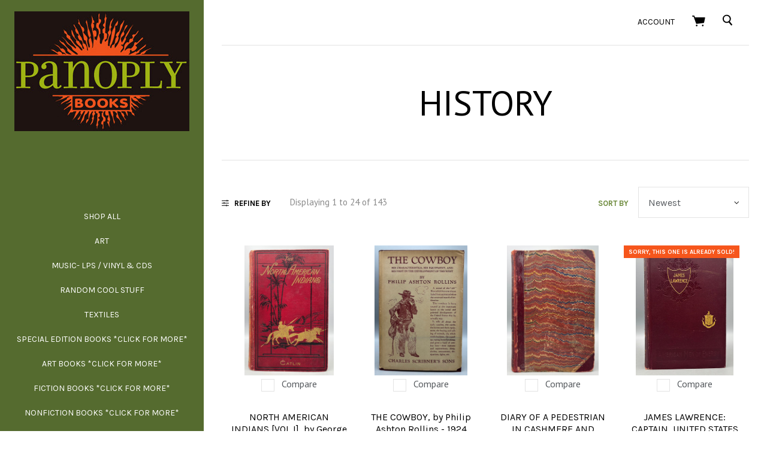

--- FILE ---
content_type: text/html; charset=UTF-8
request_url: https://www.panoplybooks.com/nonfiction-books/books-history/
body_size: 22837
content:

<!doctype html>
<!--[if IE 8]><html class="no-js ie8 lt-ie10 lt-ie9" lang="en"> <![endif]-->
<!--[if IE 9 ]><html class="no-js ie9 lt-ie10"> <![endif]-->
<!--[if (gt IE 9)|!(IE)]><!-->
<html class="no-js" lang="en">
<!--<![endif]-->
<head>
  <meta http-equiv="X-UA-Compatible" content="ie=edge" />

  <title>History Books | Panoply Books</title>

  <meta name="keywords" content="used books, rare books, LPs, vintage, art, rugs, antiques, mid century modern, collectibles, records, vinyl, vintage, illustrations, architecture, new jersey book store"><link rel='canonical' href='https://www.panoplybooks.com/nonfiction-books/books-history/' /><meta name='platform' content='bigcommerce.stencil' />
  

  <link href="https://cdn11.bigcommerce.com/s-5sppbk3px9/product_images/Panoply_Logo_ico.jpg?t=1510558730" rel="shortcut icon">
  <meta name="viewport" content="width=device-width, initial-scale=1, maximum-scale=1">
  <script>document.documentElement.className = document.documentElement.className.replace(/\bno-js\b/,'js');</script>

  <script>
    function browserSupportsAllFeatures() {
        return window.Promise
            && window.fetch
            && window.URL
            && window.URLSearchParams
            && window.WeakMap
            // object-fit support
            && ('objectFit' in document.documentElement.style);
    }

    function loadScript(src) {
        var js = document.createElement('script');
        js.src = src;
        js.onerror = function () {
            console.error('Failed to load polyfill script ' + src);
        };
        document.head.appendChild(js);
    }

    if (!browserSupportsAllFeatures()) {
        loadScript('https://cdn11.bigcommerce.com/s-5sppbk3px9/stencil/cf8b07d0-f23e-0138-4721-0242ac11000f/dist/theme-bundle.polyfills.js');
    }
</script>

  <script>
    window.lazySizesConfig = window.lazySizesConfig || {};
    window.lazySizesConfig.loadMode = 1;
  </script>
  <script async src="https://cdn11.bigcommerce.com/s-5sppbk3px9/stencil/cf8b07d0-f23e-0138-4721-0242ac11000f/dist/theme-bundle.head_async.js"></script>

  <link data-stencil-stylesheet href="https://cdn11.bigcommerce.com/s-5sppbk3px9/stencil/cf8b07d0-f23e-0138-4721-0242ac11000f/css/theme-a0c8e270-1189-0139-cdb0-0242ac110008.css" rel="stylesheet">

  <link href="https://fonts.googleapis.com/css?family=Montserrat:400%7CKarla:400,700%7CPT+Sans:400,700&display=swap" rel="stylesheet">

  <!-- Start Tracking Code for analytics_googleanalytics -->

<meta name="google-site-verification" content="KP1jbqiuYSsZTTeV3L3tsGFQ_5gwAs8fdRKlShE3ijI" />


<meta name="msvalidate.01" content="9561E545FC5D5921641EA7373609ACDA" />

<script src="https://conduit.mailchimpapp.com/js/stores/store_k9rieorvx7wzmia9ibpc/conduit.js"></script>

<!-- End Tracking Code for analytics_googleanalytics -->


<script type="text/javascript" src="https://checkout-sdk.bigcommerce.com/v1/loader.js" defer ></script>
<script type="text/javascript">
var BCData = {};
</script>

<script nonce="">
(function () {
    var xmlHttp = new XMLHttpRequest();

    xmlHttp.open('POST', 'https://bes.gcp.data.bigcommerce.com/nobot');
    xmlHttp.setRequestHeader('Content-Type', 'application/json');
    xmlHttp.send('{"store_id":"999390129","timezone_offset":"-4.0","timestamp":"2026-01-27T19:41:07.03737700Z","visit_id":"f57cd371-dd17-4e07-9d41-12a37c9e4702","channel_id":1}');
})();
</script>

  
  
  










































  <!-- snippet location html_head -->

  
<script type="application/ld+json">
  {
    "@context": "http://schema.org",
    "@type": "WebSite",
    "name": "Panoply Books",
    "url": "https://www.panoplybooks.com/"
  }
</script></head>

<body
  class="page-category 
setting-fill-badges

"
  data-currency-code="USD"
>
  <!-- snippet location header -->
  <svg class="svg-sprite" xmlns="http://www.w3.org/2000/svg" xmlns:xlink="http://www.w3.org/1999/xlink">

  <symbol id="icon-star" width="14" height="13" viewBox="0 0 14 13"><title>Star</title><path d="M6.65 2.26L5.492 4.605l-.233.472-.52.075-2.582.385 1.865 1.818.377.367-.09.518-.453 2.586 2.328-1.223.465-.245.465.245 2.32 1.235L8.99 8.24l-.09-.517.377-.367L11.15 5.53 8.56 5.152l-.52-.075-.233-.472L6.65 2.26zm2.056 1.904l4.594.667-3.325 3.242.785 4.576-4.11-2.16-4.11 2.16.785-4.576L0 4.832l4.595-.668L6.65 0l2.056 4.164z" fill="currentColor" fill-rule="evenodd"/></symbol>

  <symbol id="icon-star-full" width="14" height="13" viewBox="0 0 14 13"><title>Star</title><path d="M6.65 0l2.056 4.164 4.594.667-3.325 3.242.785 4.576-4.11-2.16-4.11 2.16.785-4.576L0 4.832l4.595-.668L6.65 0z"  fill="currentColor" fill-rule="evenodd"/></symbol>

</svg>


  <div class="drawer-wrapper">
    <div class="nav-bar">
  <div class="nav-bar-inner navbar-allcaps">

    <div class="header-components">

        <button class="main-nav-button"
          aria-label="menu"
          role="button"
          tabindex="0"
          data-main-nav-toggle>
          <span></span>
          <span></span>
          <span></span>
        </button>

    </div>

      
<div class="store-logo">
    <a class="logo-image" href="https://www.panoplybooks.com/" alt="Panoply Books">
      <img src="https://cdn11.bigcommerce.com/s-5sppbk3px9/images/stencil/500x200/pb-logo_bcopt-250x100_1501184328__87911.original.jpg" alt="Panoply Books">
    </a>
</div>

    <div class="header-components">

        <span class="header-mini-cart" data-mini-cart>
          
<a href="/cart.php" class="mini-cart-link" data-mini-cart-link>

  <svg xmlns="http://www.w3.org/2000/svg" width="22" height="18" viewBox="0 0 22 18" aria-label="Cart" role="icon">
  <title>Cart</title>
  <path fill="currentColor" fill-rule="evenodd" d="M7.7 15.23c-.76 0-1.38.6-1.38 1.37 0 .74.62 1.34 1.37 1.34.74 0 1.35-.6 1.35-1.34 0-.77-.6-1.37-1.38-1.37zm10.1 0c-.77 0-1.4.6-1.4 1.37 0 .74.63 1.34 1.4 1.34.74 0 1.36-.6 1.36-1.34 0-.77-.6-1.37-1.37-1.37zm3.7-12c-.16-.23-.4-.35-.88-.35H4.75L3.93.58C3.8.23 3.47 0 3.1 0H.88C.4 0 0 .4 0 .9c0 .48.4.88.87.88H2.5l4.16 11.45c.13.36.46.6.82.6l.1-.02 11.66-1.4c.37-.04.67-.32.75-.7L21.65 4c.05-.28 0-.55-.18-.76z"/>
</svg>

  <span data-mini-cart-count>
    
  </span>

</a>

        </span>

    </div>

  </div>
</div>
    <div class="sidebar-nav">
  <div class="sidebar-nav-wrapper sidebar-allcaps ">

  <aside class="drawer-item drawer-search">
    <!-- snippet location forms_search -->
    
<form class="form search mini-search" action="/search.php">
  <fieldset class="form-fieldset">

    <label class="form-label visually-hidden" for="search_query_adv">
      Search
    </label>

    

    <div class="search-wrapper">
      <svg xmlns="http://www.w3.org/2000/svg" width="16" height="19" viewBox="0 0 16 19" aria-label="Search" role="icon">
  <title>Search</title>
  <path fill-rule="evenodd" d="M11.7 12.2l.3-.4s.2 0 .2-.2c2-2.3 2-6 0-8.4C11 1.8 9.4 1 7.6.7 5.8.5 4 1 2.6 2.2 1 3.2.3 5 0 6.8c0 1.8.4 3.6 1.5 5C2.7 13.2 4.3 14 6 14.3c1.2 0 2.3 0 3.3-.5l.8-.3 4 4.8.7.2h.4V18c.4 0 .6-.3.7-.4.3-.2.2-.6 0-.7l-4-5zM7.3 2.5C10 2.8 12 5.3 11.8 8c-.3 2.7-2.8 4.7-5.5 4.4C3.6 12.2 1.6 9.7 2 7c0-2.8 2.5-4.8 5.2-4.5z"/>
</svg>

      <input
        class="form-input"
        id="search_query_adv"
        name="search_query_adv"
        value=""
        placeholder="Type and hit enter..."
        required>
      <button class="button" type="submit"></button>
      
    </div>

  </fieldset>
</form>
  </aside>

  <div class="drawer-item drawer-nav">
    
<div class="store-logo">
    <a class="logo-image" href="https://www.panoplybooks.com/" alt="Panoply Books">
      <img src="https://cdn11.bigcommerce.com/s-5sppbk3px9/images/stencil/500x200/pb-logo_bcopt-250x100_1501184328__87911.original.jpg" alt="Panoply Books">
    </a>
</div>
    

<nav class="main-menu">
    <div class="nav-multi-breadcrumbs">
      <span class="nav-multi-breadcrumb reset-all" data-toggle-multi="all">Menu</span>
    </div>
    <div class="nav-multi-container">
      <ul class="nav-multi-panel nav-multi-panel-parent is-active" data-panel-depth="0" data-multi-menu="all">
          <li class="nav-multi-item nav-multi-item-parent " >
            <a href="https://www.panoplybooks.com/shop-all/" >Shop All</a>
          </li>
          <li class="nav-multi-item nav-multi-item-parent " >
            <a href="https://www.panoplybooks.com/art/" >ART</a>
          </li>
          <li class="nav-multi-item nav-multi-item-parent " >
            <a href="https://www.panoplybooks.com/music-lps-vinyl-cds/" >MUSIC- LPS / VINYL &amp; CDS</a>
          </li>
          <li class="nav-multi-item nav-multi-item-parent " >
            <a href="https://www.panoplybooks.com/random-cool-stuff/" >RANDOM COOL STUFF</a>
          </li>
          <li class="nav-multi-item nav-multi-item-parent " >
            <a href="https://www.panoplybooks.com/textiles/" >Textiles</a>
          </li>
          <li class="nav-multi-item nav-multi-item-parent has-children" >
            <a href="https://www.panoplybooks.com/special-edition-books/" data-toggle-multi="142" data-multi-name="SPECIAL EDITION BOOKS *click for more*">SPECIAL EDITION BOOKS *click for more*</a>
  <ul class="nav-multi-panel nav-multi-panel-child is-right" data-multi-menu="142">
    <li class="nav-multi-item-all">
      <a href="https://www.panoplybooks.com/special-edition-books/">All SPECIAL EDITION BOOKS *click for more*</a>
    </li>
      <li class="nav-multi-item ">
        <a href="https://www.panoplybooks.com/special-edition-books/antiquarian-books/" >ANTIQUARIAN</a>
      </li>
      <li class="nav-multi-item ">
        <a href="https://www.panoplybooks.com/special-edition-books/fine-bindings/" >FINE BINDINGS</a>
      </li>
      <li class="nav-multi-item ">
        <a href="https://www.panoplybooks.com/special-edition-books/signed-1st-limited-eds/" >SIGNED, 1ST &amp; LIMITED EDS</a>
      </li>
  </ul>
          </li>
          <li class="nav-multi-item nav-multi-item-parent has-children" >
            <a href="https://www.panoplybooks.com/art-books/" data-toggle-multi="134" data-multi-name="ART BOOKS *click for more*">ART BOOKS *click for more*</a>
  <ul class="nav-multi-panel nav-multi-panel-child is-right" data-multi-menu="134">
    <li class="nav-multi-item-all">
      <a href="https://www.panoplybooks.com/art-books/">All ART BOOKS *click for more*</a>
    </li>
      <li class="nav-multi-item ">
        <a href="https://www.panoplybooks.com/artists-and-art-books/" >ART &amp; ARTISTS</a>
      </li>
      <li class="nav-multi-item ">
        <a href="https://www.panoplybooks.com/books-photography/" >PHOTOGRAPHY</a>
      </li>
      <li class="nav-multi-item ">
        <a href="https://www.panoplybooks.com/books-on-architecture-and-interiors/" >ARCHITECTURE, INTERIORS</a>
      </li>
      <li class="nav-multi-item ">
        <a href="https://www.panoplybooks.com/art-books-click-for-more/artisans-craftsmanship/" >Artisans &amp; Craftsmanship</a>
      </li>
      <li class="nav-multi-item ">
        <a href="https://www.panoplybooks.com/art-books/designers-design-books/" >Design &amp; Designers</a>
      </li>
      <li class="nav-multi-item ">
        <a href="https://www.panoplybooks.com/art-books/exhibitions-monographs/" >EXHIBITIONS, MONOGRAPHS</a>
      </li>
      <li class="nav-multi-item ">
        <a href="https://www.panoplybooks.com/art-books-click-for-more/fashion-textile-books/" >FASHION &amp; TEXTILE</a>
      </li>
      <li class="nav-multi-item ">
        <a href="https://www.panoplybooks.com/film-theater-books/" >Film &amp; Theater</a>
      </li>
      <li class="nav-multi-item ">
        <a href="https://www.panoplybooks.com/folk-art-books/" >Folk Art</a>
      </li>
      <li class="nav-multi-item ">
        <a href="https://www.panoplybooks.com/art-books/illustrators-illustrated-books/" >Illustrators &amp; Illustrated books</a>
      </li>
      <li class="nav-multi-item ">
        <a href="https://www.panoplybooks.com/music-dance-books/" >Music &amp; Dance</a>
      </li>
      <li class="nav-multi-item ">
        <a href="https://www.panoplybooks.com/art-books-click-for-more/sculpture-ceramics-books/" >Sculpture &amp; Ceramics Books</a>
      </li>
      <li class="nav-multi-item ">
        <a href="https://www.panoplybooks.com/art-books/art-theory-critique-instruction/" >Theory, Critique, Instruction </a>
      </li>
      <li class="nav-multi-item ">
        <a href="https://www.panoplybooks.com/art-books/books-as-art/" >Books As Art</a>
      </li>
  </ul>
          </li>
          <li class="nav-multi-item nav-multi-item-parent has-children" >
            <a href="https://www.panoplybooks.com/fiction-books/" data-toggle-multi="131" data-multi-name="FICTION BOOKS *click for more*">FICTION BOOKS *click for more*</a>
  <ul class="nav-multi-panel nav-multi-panel-child is-right" data-multi-menu="131">
    <li class="nav-multi-item-all">
      <a href="https://www.panoplybooks.com/fiction-books/">All FICTION BOOKS *click for more*</a>
    </li>
      <li class="nav-multi-item ">
        <a href="https://www.panoplybooks.com/fiction-books/fairy-tales-myths/" >FAIRY TALES &amp; MYTHS</a>
      </li>
      <li class="nav-multi-item ">
        <a href="https://www.panoplybooks.com/fiction-books-click-for-more/historical-fiction/" >Historical Fiction</a>
      </li>
      <li class="nav-multi-item ">
        <a href="https://www.panoplybooks.com/fiction-books/horror-ghost-stories/" >Horror &amp; Ghost Stories</a>
      </li>
      <li class="nav-multi-item ">
        <a href="https://www.panoplybooks.com/fiction-books/humor-fun-comics/" >Humor, Fun &amp; Comics</a>
      </li>
      <li class="nav-multi-item ">
        <a href="https://www.panoplybooks.com/fiction-books/mystery-crime-fiction/" >Mystery &amp; Crime Fiction</a>
      </li>
      <li class="nav-multi-item ">
        <a href="https://www.panoplybooks.com/fiction-books/novels-story-collections/" >Novels &amp; Stories</a>
      </li>
      <li class="nav-multi-item ">
        <a href="https://www.panoplybooks.com/fiction-books/nursery-books" >Nursery Books </a>
      </li>
      <li class="nav-multi-item ">
        <a href="https://www.panoplybooks.com/fiction-books/poetry-plays/" >POETRY &amp; PLAYS</a>
      </li>
      <li class="nav-multi-item ">
        <a href="https://www.panoplybooks.com/fiction-books/science-fiction-fantasy/" >Science Fiction &amp; Fantasy</a>
      </li>
      <li class="nav-multi-item ">
        <a href="https://www.panoplybooks.com/fiction-books/westerns-adventure/" >WESTERNS &amp; ADVENTURE</a>
      </li>
      <li class="nav-multi-item ">
        <a href="https://www.panoplybooks.com/fiction-books/young-adult/" >Young Adult</a>
      </li>
      <li class="nav-multi-item ">
        <a href="https://www.panoplybooks.com/fiction-books/erotica-books" >Erotica</a>
      </li>
  </ul>
          </li>
          <li class="nav-multi-item nav-multi-item-parent has-children" >
            <a href="https://www.panoplybooks.com/nonfiction-books/" data-toggle-multi="143" data-multi-name="NONFICTION BOOKS *click for more*">NONFICTION BOOKS *click for more*</a>
  <ul class="nav-multi-panel nav-multi-panel-child is-right" data-multi-menu="143">
    <li class="nav-multi-item-all">
      <a href="https://www.panoplybooks.com/nonfiction-books/">All NONFICTION BOOKS *click for more*</a>
    </li>
      <li class="nav-multi-item ">
        <a href="https://www.panoplybooks.com/nonfiction-books/archaeology-indigenous/" >ARCHAEOLOGY &amp; INDIGENOUS</a>
      </li>
      <li class="nav-multi-item ">
        <a href="https://www.panoplybooks.com/nonfiction-books/maps-atlases-geography-books/" >ATLASES</a>
      </li>
      <li class="nav-multi-item ">
        <a href="https://www.panoplybooks.com/nonfiction-books/biographies-people" >Biographies &amp; People</a>
      </li>
      <li class="nav-multi-item ">
        <a href="https://www.panoplybooks.com/nonfiction-books/business-finance/" >BUSINESS &amp; FINANCE</a>
      </li>
      <li class="nav-multi-item ">
        <a href="https://www.panoplybooks.com/nonfiction-books/cars-trains-boats/" >CARS, TRAINS, BOATS</a>
      </li>
      <li class="nav-multi-item ">
        <a href="https://www.panoplybooks.com/nonfiction-books/cooking-drinks/" >COOKING &amp; DRINKS</a>
      </li>
      <li class="nav-multi-item ">
        <a href="https://www.panoplybooks.com/nonfiction-books/essays-academic-study/" >Essays &amp; Academic Study</a>
      </li>
      <li class="nav-multi-item ">
        <a href="https://www.panoplybooks.com/nonfiction-books/fraternity-orgnaiztions/" >FRATERNITY &amp; SOCIETIES</a>
      </li>
      <li class="nav-multi-item ">
        <a href="https://www.panoplybooks.com/nonfiction-books/books-history/" >HISTORY</a>
      </li>
      <li class="nav-multi-item ">
        <a href="https://www.panoplybooks.com/nonfiction-books/homes-gardens-books/" >Homes &amp; Gardens</a>
      </li>
      <li class="nav-multi-item ">
        <a href="https://www.panoplybooks.com/nonfiction-books/industry-technology/" >INDUSTRY &amp; TECHNOLOGY</a>
      </li>
      <li class="nav-multi-item ">
        <a href="https://www.panoplybooks.com/nonfiction-books/instruction-education-books/" >INSTRUCTION &amp; EDUCATION</a>
      </li>
      <li class="nav-multi-item ">
        <a href="https://www.panoplybooks.com/nonfiction-books/lifestyles-hobbies/" >Lifestyles &amp; Hobbies</a>
      </li>
      <li class="nav-multi-item ">
        <a href="https://www.panoplybooks.com/nonfiction-books/military-firearms/" >MILITARY &amp; FIREARMS</a>
      </li>
      <li class="nav-multi-item ">
        <a href="https://www.panoplybooks.com/nonfiction-books/natural-world-sciences/" >Natural World &amp; Sciences</a>
      </li>
      <li class="nav-multi-item ">
        <a href="https://www.panoplybooks.com/nonfiction-books/occult-esoteric-mystic/" >OCCULT, ESOTERIC &amp; MYSTIC</a>
      </li>
      <li class="nav-multi-item ">
        <a href="https://www.panoplybooks.com/nonfiction-books/books-on-books-printing/" >On Books &amp; Printing</a>
      </li>
      <li class="nav-multi-item ">
        <a href="https://www.panoplybooks.com/nonfiction-books/philosophy-psychology/" >Philosophy &amp; Psychology</a>
      </li>
      <li class="nav-multi-item ">
        <a href="https://www.panoplybooks.com/nonfiction-books/politics-law/" >POLITICS &amp; LAW BOOKS</a>
      </li>
      <li class="nav-multi-item ">
        <a href="https://www.panoplybooks.com/nonfiction-books/reference-books/" >REFERENCE</a>
      </li>
      <li class="nav-multi-item ">
        <a href="https://www.panoplybooks.com/nonfiction-books/religion-bibles/" >Religion &amp; Bibles</a>
      </li>
      <li class="nav-multi-item ">
        <a href="https://www.panoplybooks.com/nonfiction-books/sales-catalogs/" >Sales Catalogs</a>
      </li>
      <li class="nav-multi-item ">
        <a href="https://www.panoplybooks.com/nonfiction-books/science-medical/" >SCIENCE &amp; MEDICAL</a>
      </li>
      <li class="nav-multi-item ">
        <a href="https://www.panoplybooks.com/nonfiction-books/sports-sporting/" >SPORTS &amp; SPORTING</a>
      </li>
      <li class="nav-multi-item ">
        <a href="https://www.panoplybooks.com/nonfiction-books/travel-locations/" >TRAVEL &amp; LOCATIONS</a>
      </li>
      <li class="nav-multi-item ">
        <a href="https://www.panoplybooks.com/nonfiction-books/yoga-buddhism-eastern-books/" >YOGA, BUDDHISM, &amp; EASTERN PHILOSOPHY</a>
      </li>
  </ul>
          </li>
          <li class="nav-multi-item nav-multi-item-parent " >
            <a href="https://www.panoplybooks.com/americana-books/" >AMERICANA</a>
          </li>
          <li class="nav-multi-item nav-multi-item-parent " >
            <a href="https://www.panoplybooks.com/black-americana-books/" >BLACK AMERICANA</a>
          </li>
          <li class="nav-multi-item nav-multi-item-parent " >
            <a href="https://www.panoplybooks.com/fiction-books/childrens-books/" >Children&#x27;s Books</a>
          </li>
          <li class="nav-multi-item nav-multi-item-parent " >
            <a href="https://www.panoplybooks.com/fiction-books/literature-classics/" >CLASSICS &amp; LITERATURE</a>
          </li>
          <li class="nav-multi-item nav-multi-item-parent " >
            <a href="https://www.panoplybooks.com/collections-anthologies-books/" >Collections &amp; Anthologies</a>
          </li>
          <li class="nav-multi-item nav-multi-item-parent " >
            <a href="https://www.panoplybooks.com/magazines-periodicals/" >Magazines &amp; Periodicals</a>
          </li>
          <li class="nav-multi-item nav-multi-item-parent " >
            <a href="https://www.panoplybooks.com/non-english-foreign-language-books" >NON-ENGLISH BOOKS</a>
          </li>
          <li class="nav-multi-item nav-multi-item-parent " >
            <a href="https://www.panoplybooks.com/sets-of-books/" >Sets &amp; Series</a>
          </li>
          <li class="nav-multi-item nav-multi-item-parent " >
            <a href="https://www.panoplybooks.com/unusual-oddball-books/" >UNUSUAL &amp; ODDBALL</a>
          </li>
          <li class="nav-multi-item nav-multi-item-parent " >
            <a href="https://www.panoplybooks.com/vintage-antique-books/" >Vintage &amp; Antique Books</a>
          </li>
      </ul>
    </div>

  <div data-content-region="home_below_menu"></div>
</nav>
  </div>

  <aside class="drawer-item drawer-extras">
      </aside>

  <nav class="drawer-item drawer-extras">
      <a href="/login.php">Login</a>
  </nav>

  </div>
</div>
  </div>

  <div class="page-wrap">
    <svg class="page-cover"></svg>

    
<header class="main-header wrapper">

    
  <div class="nav-bar">
  <div class="nav-bar-inner navbar-allcaps">

    <div class="header-components">

        

    </div>


    <div class="header-components">

        
        <span class="nav-bar-account-link">
            <a href="/login.php"><span>Account</span></a>
        </span>

        <span class="header-mini-cart" data-mini-cart>
          
<a href="/cart.php" class="mini-cart-link" data-mini-cart-link>

  <svg xmlns="http://www.w3.org/2000/svg" width="22" height="18" viewBox="0 0 22 18" aria-label="Cart" role="icon">
  <title>Cart</title>
  <path fill="currentColor" fill-rule="evenodd" d="M7.7 15.23c-.76 0-1.38.6-1.38 1.37 0 .74.62 1.34 1.37 1.34.74 0 1.35-.6 1.35-1.34 0-.77-.6-1.37-1.38-1.37zm10.1 0c-.77 0-1.4.6-1.4 1.37 0 .74.63 1.34 1.4 1.34.74 0 1.36-.6 1.36-1.34 0-.77-.6-1.37-1.37-1.37zm3.7-12c-.16-.23-.4-.35-.88-.35H4.75L3.93.58C3.8.23 3.47 0 3.1 0H.88C.4 0 0 .4 0 .9c0 .48.4.88.87.88H2.5l4.16 11.45c.13.36.46.6.82.6l.1-.02 11.66-1.4c.37-.04.67-.32.75-.7L21.65 4c.05-.28 0-.55-.18-.76z"/>
</svg>

  <span data-mini-cart-count>
    
  </span>

</a>

  <aside class="mini-cart-preview" data-mini-cart-content>
    <div class="mini-cart-content">

    <p class="cart-preview-empty">Your shopping cart is empty.</p>

</div>
  </aside>
        </span>

        
<form class="form search mini-search" action="/search.php">
  <fieldset class="form-fieldset">

    <label class="form-label visually-hidden" for="search_query_adv">
      Search
    </label>

    <input type="checkbox" id="mini-search-toggle">

    <div class="search-wrapper">
      <svg xmlns="http://www.w3.org/2000/svg" width="16" height="19" viewBox="0 0 16 19" aria-label="Search" role="icon">
  <title>Search</title>
  <path fill-rule="evenodd" d="M11.7 12.2l.3-.4s.2 0 .2-.2c2-2.3 2-6 0-8.4C11 1.8 9.4 1 7.6.7 5.8.5 4 1 2.6 2.2 1 3.2.3 5 0 6.8c0 1.8.4 3.6 1.5 5C2.7 13.2 4.3 14 6 14.3c1.2 0 2.3 0 3.3-.5l.8-.3 4 4.8.7.2h.4V18c.4 0 .6-.3.7-.4.3-.2.2-.6 0-.7l-4-5zM7.3 2.5C10 2.8 12 5.3 11.8 8c-.3 2.7-2.8 4.7-5.5 4.4C3.6 12.2 1.6 9.7 2 7c0-2.8 2.5-4.8 5.2-4.5z"/>
</svg>

      <input
        class="form-input"
        id="search_query_adv"
        name="search_query_adv"
        value=""
        placeholder="Type and hit enter..."
        required>
      <button class="button" type="submit"></button>
      <label for="mini-search-toggle" class="mini-search-toggle-label"><svg class="icon-x" width="10" height="10" viewBox="0 0 10 10" xmlns="http://www.w3.org/2000/svg"><title>Close</title><path fill="currentColor" d="M3.94 5L.332 1.394C.04 1.1.04.626.333.334.626.04 1.1.04 1.393.333L5 3.938 8.606.332c.293-.292.768-.292 1.06 0 .293.293.293.768 0 1.06L6.062 5l3.607 3.606c.292.293.292.768 0 1.06-.293.293-.768.293-1.06 0L5 6.062 1.394 9.668c-.293.292-.768.292-1.06 0-.293-.293-.293-.768 0-1.06L3.938 5z"/></svg>
</label>
    </div>

  </fieldset>
</form>

        <div class="quick-search" data-quick-search>
          <div class="spinner la-ball-clip-rotate"><div></div></div>
        </div>

    </div>

  </div>
</div>

  
  <div data-content-region="header_bottom--global"></div>
  <div data-content-region="header_bottom"></div>
</header>

    <main class="main-content">
      
  <section
    class="product-list contained"
    data-facet-content
      data-product-compare
  >
    
  <!-- snippet location categories -->

  
<header
  class="category-header"
>
  <div class="page-details ">
    <h1 class="page-title">HISTORY</h1>
  </div>
</header>

  <div data-content-region="category_below_header"></div>

    <div class="product-list-utils">

    <button class="filter-panel-toggle">
      <svg class="icon-filter" width="15" height="14" viewBox="0 0 15 14" xmlns="http://www.w3.org/2000/svg"><title>Filter</title><path fill="currentColor" d="M8.51 11.625H.645c-.36 0-.645.29-.645.65 0 .36.29.65.645.65H8.51c.25.574.824.975 1.49.975s1.24-.4 1.49-.975h2.865c.36 0 .645-.29.645-.65 0-.36-.29-.65-.645-.65H11.49c-.25-.574-.824-.975-1.49-.975s-1.24.4-1.49.975zm1-10H.645c-.36 0-.645.29-.645.65 0 .36.29.65.645.65H9.51c.25.574.824.975 1.49.975s1.24-.4 1.49-.975h1.865c.36 0 .645-.29.645-.65 0-.36-.29-.65-.645-.65H12.49C12.24 1.05 11.666.65 11 .65s-1.24.4-1.49.975zm-6 5H.645c-.36 0-.645.29-.645.65 0 .36.29.65.645.65H3.51c.25.574.824.975 1.49.975s1.24-.4 1.49-.975h7.865c.36 0 .645-.29.645-.65 0-.36-.29-.65-.645-.65H6.49C6.24 6.05 5.666 5.65 5 5.65s-1.24.4-1.49.975zM5 7.9c-.345 0-.625-.28-.625-.625s.28-.625.625-.625.625.28.625.625S5.345 7.9 5 7.9zm6-5c-.345 0-.625-.28-.625-.625s.28-.625.625-.625.625.28.625.625-.28.625-.625.625zm-1 10c-.345 0-.625-.28-.625-.625s.28-.625.625-.625.625.28.625.625-.28.625-.625.625z"/></svg>
      <svg class="icon-x" width="10" height="10" viewBox="0 0 10 10" xmlns="http://www.w3.org/2000/svg"><title>Close</title><path fill="currentColor" d="M3.94 5L.332 1.394C.04 1.1.04.626.333.334.626.04 1.1.04 1.393.333L5 3.938 8.606.332c.293-.292.768-.292 1.06 0 .293.293.293.768 0 1.06L6.062 5l3.607 3.606c.292.293.292.768 0 1.06-.293.293-.768.293-1.06 0L5 6.062 1.394 9.668c-.293.292-.768.292-1.06 0-.293-.293-.293-.768 0-1.06L3.938 5z"/></svg>
      Refine By
    </button>

    <div class="product-list-refine">
    </div>

    
  <span class="product-list-results">
      Displaying 1 to 24 of 143
  </span>

    <form class="product-list-sort form" method="get" data-sort-by>
  <fieldset class="form-fieldset">
    <div class="form-field">
      <label class="form-label-text" for="sort">Sort by</label>
      <div class="form-select-wrapper">
        <select class="form-select" name="sort" id="sort">
          <option value="featured" >Featured</option>
          <option value="newest" selected>Newest</option>
          <option value="bestselling" >Best Selling</option>
          <option value="alphaasc" >A - Z</option>
          <option value="alphadesc" >Z - A</option>
          <option value="avgcustomerreview" >Reviews</option>
          <option value="priceasc" >Price: Low to High</option>
          <option value="pricedesc" >Price: High to Low</option>
        </select>
      </div>
    </div>
  </fieldset>
</form>

    
<aside class="product-list-sidebar">


    <div class="faceted-search-blocks">
      
        
  <nav class="sidebar-block">
    <h2 class="sidebar-title">Shop by price</h2>
    <ul class="shop-by-price-list">
        <li class="shop-by-price-item">
          <a class="shop-by-price-action " href="https://www.panoplybooks.com/nonfiction-books/books-history/?price_min=0&amp;price_max=630&amp;sort=newest"
            title="$0.00 - $630.00">$0.00 - $630.00
          </a>
        </li>
        <li class="shop-by-price-item">
          <a class="shop-by-price-action " href="https://www.panoplybooks.com/nonfiction-books/books-history/?price_min=630&amp;price_max=1210&amp;sort=newest"
            title="$630.00 - $1,210.00">$630.00 - $1,210.00
          </a>
        </li>
        <li class="shop-by-price-item">
          <a class="shop-by-price-action " href="https://www.panoplybooks.com/nonfiction-books/books-history/?price_min=1210&amp;price_max=1790&amp;sort=newest"
            title="$1,210.00 - $1,790.00">$1,210.00 - $1,790.00
          </a>
        </li>
        <li class="shop-by-price-item">
          <a class="shop-by-price-action " href="https://www.panoplybooks.com/nonfiction-books/books-history/?price_min=1790&amp;price_max=2370&amp;sort=newest"
            title="$1,790.00 - $2,370.00">$1,790.00 - $2,370.00
          </a>
        </li>
        <li class="shop-by-price-item">
          <a class="shop-by-price-action " href="https://www.panoplybooks.com/nonfiction-books/books-history/?price_min=2370&amp;price_max=2950&amp;sort=newest"
            title="$2,370.00 - $2,950.00">$2,370.00 - $2,950.00
          </a>
        </li>
    </ul>
  </nav>
    </div>

</aside>
  </div>

  
<div class="product-list-content">

  

  <ul class="product-grid">
      <li class="product-grid-item">
        
<article
  class="
    product-item
      product-item-compare
      product-item-quickshop
  "
>



  <div class="product-item-image">
    <div class="product-item-image-container ratio-3-4">
      <a href=https://www.panoplybooks.com/north-american-indians-vol-i-by-george-catlin-1926-plates/>
        <img
    src="https://cdn11.bigcommerce.com/s-5sppbk3px9/images/stencil/160w/products/9489/90505/Catlin1__89026.1767907917.jpg?c=2"
    alt="NORTH AMERICAN INDIANS [VOL I], by George Catlin - 1926 [Plates]"
    title="NORTH AMERICAN INDIANS [VOL I], by George Catlin - 1926 [Plates]"
    data-lazyload+lqip
    data-sizes="auto"
        srcset="https://cdn11.bigcommerce.com/s-5sppbk3px9/images/stencil/80w/products/9489/90505/Catlin1__89026.1767907917.jpg?c=2"
  data-srcset="https://cdn11.bigcommerce.com/s-5sppbk3px9/images/stencil/80w/products/9489/90505/Catlin1__89026.1767907917.jpg?c=2 80w, https://cdn11.bigcommerce.com/s-5sppbk3px9/images/stencil/160w/products/9489/90505/Catlin1__89026.1767907917.jpg?c=2 160w, https://cdn11.bigcommerce.com/s-5sppbk3px9/images/stencil/320w/products/9489/90505/Catlin1__89026.1767907917.jpg?c=2 320w, https://cdn11.bigcommerce.com/s-5sppbk3px9/images/stencil/640w/products/9489/90505/Catlin1__89026.1767907917.jpg?c=2 640w, https://cdn11.bigcommerce.com/s-5sppbk3px9/images/stencil/960w/products/9489/90505/Catlin1__89026.1767907917.jpg?c=2 960w, https://cdn11.bigcommerce.com/s-5sppbk3px9/images/stencil/1280w/products/9489/90505/Catlin1__89026.1767907917.jpg?c=2 1280w, https://cdn11.bigcommerce.com/s-5sppbk3px9/images/stencil/1920w/products/9489/90505/Catlin1__89026.1767907917.jpg?c=2 1920w, https://cdn11.bigcommerce.com/s-5sppbk3px9/images/stencil/2560w/products/9489/90505/Catlin1__89026.1767907917.jpg?c=2 2560w"
  
  class="lazyload"
  style="object-fit: contain;"
  
/>
      </a>
    </div>

    <div class="product-item-overlay">
        <label class="compare-checkbox-label" for="compare-9489">
          <input
            class="compare-checkbox"
            id="compare-9489"
            type="checkbox"
            data-compare-checkbox
            data-compare-id="9489"
            data-compare-title="NORTH AMERICAN INDIANS [VOL I], by George Catlin - 1926 [Plates]"
            data-compare-url="https://www.panoplybooks.com/north-american-indians-vol-i-by-george-catlin-1926-plates/"
            data-compare-price="[object Object]"
            data-compare-thumbnail="https://cdn11.bigcommerce.com/s-5sppbk3px9/images/stencil/100x100/products/9489/90505/Catlin1__89026.1767907917.jpg?c=2"
          >
          <span class="compare-label-text">
            Compare
          </span>
        </label>
    </div>
  </div>

  <div class="product-item-details">
    <h3 class="item-title">
      <a href="https://www.panoplybooks.com/north-american-indians-vol-i-by-george-catlin-1926-plates/">NORTH AMERICAN INDIANS [VOL I], by George Catlin - 1926 [Plates]</a>
    </h3>
        <div
      class="
        price
        
        "
      >
        <div
          class="price-withouttax"
          data-product-price-wrapper="without-tax"
        >



          <div class="price-value-wrapper">
              <label class="price-label">
                
              </label>
            <span class="price-value" data-product-price>
              $395.00
            </span>


          </div>

        </div>


    </div>

  </div>

    <a class="button-quickshop" href="https://www.panoplybooks.com/north-american-indians-vol-i-by-george-catlin-1926-plates/" data-quick-shop="9489">
      <svg class="icon-zoom" xmlns="http://www.w3.org/2000/svg" preserveAspectRatio="xMidYMid" width="16" height="16" viewBox="0 0 16 16"><path d="M16.003 15.354c-.004.178-.08.343-.21.466-.126.118-.292.184-.467.184-.187 0-.36-.074-.49-.207l-4.765-4.933C9.01 11.7 7.666 12.2 6.204 12.2 2.78 12.2-.004 9.46-.004 6.097c0-3.364 2.785-6.1 6.207-6.1 3.422 0 6.207 2.736 6.207 6.1 0 1.448-.517 2.78-1.38 3.827l4.787 4.954c.125.128.19.296.186.474zm-4.948-9.256c0-2.63-2.177-4.77-4.852-4.77-2.675 0-4.852 2.14-4.852 4.77 0 2.63 2.178 4.77 4.853 4.77s4.852-2.14 4.852-4.77zm-2.364.666H6.88v1.78c0 .367-.303.665-.677.665-.373 0-.677-.3-.677-.666v-1.78h-1.81c-.375 0-.678-.3-.678-.666 0-.367.303-.666.677-.666h1.81v-1.78c0-.367.305-.666.678-.666.374 0 .677.3.677.666v1.78h1.81c.375 0 .678.3.678.666 0 .367-.303.666-.677.666z" class="cls-1"/></svg>
Quickview
    </a>

</article>
      </li>
      <li class="product-grid-item">
        
<article
  class="
    product-item
      product-item-compare
      product-item-quickshop
  "
>



  <div class="product-item-image">
    <div class="product-item-image-container ratio-3-4">
      <a href=https://www.panoplybooks.com/the-cowboy-by-philip-ashton-rollins-1924-dj-illustrated/>
        <img
    src="https://cdn11.bigcommerce.com/s-5sppbk3px9/images/stencil/160w/products/9485/90453/IMG_3995__43685.1767820888.jpg?c=2"
    alt="THE COWBOY, by Philip Ashton Rollins - 1924 [DJ/Illustrated]"
    title="THE COWBOY, by Philip Ashton Rollins - 1924 [DJ/Illustrated]"
    data-lazyload+lqip
    data-sizes="auto"
        srcset="https://cdn11.bigcommerce.com/s-5sppbk3px9/images/stencil/80w/products/9485/90453/IMG_3995__43685.1767820888.jpg?c=2"
  data-srcset="https://cdn11.bigcommerce.com/s-5sppbk3px9/images/stencil/80w/products/9485/90453/IMG_3995__43685.1767820888.jpg?c=2 80w, https://cdn11.bigcommerce.com/s-5sppbk3px9/images/stencil/160w/products/9485/90453/IMG_3995__43685.1767820888.jpg?c=2 160w, https://cdn11.bigcommerce.com/s-5sppbk3px9/images/stencil/320w/products/9485/90453/IMG_3995__43685.1767820888.jpg?c=2 320w, https://cdn11.bigcommerce.com/s-5sppbk3px9/images/stencil/640w/products/9485/90453/IMG_3995__43685.1767820888.jpg?c=2 640w, https://cdn11.bigcommerce.com/s-5sppbk3px9/images/stencil/960w/products/9485/90453/IMG_3995__43685.1767820888.jpg?c=2 960w, https://cdn11.bigcommerce.com/s-5sppbk3px9/images/stencil/1280w/products/9485/90453/IMG_3995__43685.1767820888.jpg?c=2 1280w, https://cdn11.bigcommerce.com/s-5sppbk3px9/images/stencil/1920w/products/9485/90453/IMG_3995__43685.1767820888.jpg?c=2 1920w, https://cdn11.bigcommerce.com/s-5sppbk3px9/images/stencil/2560w/products/9485/90453/IMG_3995__43685.1767820888.jpg?c=2 2560w"
  
  class="lazyload"
  style="object-fit: contain;"
  
/>
      </a>
    </div>

    <div class="product-item-overlay">
        <label class="compare-checkbox-label" for="compare-9485">
          <input
            class="compare-checkbox"
            id="compare-9485"
            type="checkbox"
            data-compare-checkbox
            data-compare-id="9485"
            data-compare-title="THE COWBOY, by Philip Ashton Rollins - 1924 [DJ/Illustrated]"
            data-compare-url="https://www.panoplybooks.com/the-cowboy-by-philip-ashton-rollins-1924-dj-illustrated/"
            data-compare-price="[object Object]"
            data-compare-thumbnail="https://cdn11.bigcommerce.com/s-5sppbk3px9/images/stencil/100x100/products/9485/90453/IMG_3995__43685.1767820888.jpg?c=2"
          >
          <span class="compare-label-text">
            Compare
          </span>
        </label>
    </div>
  </div>

  <div class="product-item-details">
    <h3 class="item-title">
      <a href="https://www.panoplybooks.com/the-cowboy-by-philip-ashton-rollins-1924-dj-illustrated/">THE COWBOY, by Philip Ashton Rollins - 1924 [DJ/Illustrated]</a>
    </h3>
        <div
      class="
        price
        
        "
      >
        <div
          class="price-withouttax"
          data-product-price-wrapper="without-tax"
        >



          <div class="price-value-wrapper">
              <label class="price-label">
                
              </label>
            <span class="price-value" data-product-price>
              $250.00
            </span>


          </div>

        </div>


    </div>

  </div>

    <a class="button-quickshop" href="https://www.panoplybooks.com/the-cowboy-by-philip-ashton-rollins-1924-dj-illustrated/" data-quick-shop="9485">
      <svg class="icon-zoom" xmlns="http://www.w3.org/2000/svg" preserveAspectRatio="xMidYMid" width="16" height="16" viewBox="0 0 16 16"><path d="M16.003 15.354c-.004.178-.08.343-.21.466-.126.118-.292.184-.467.184-.187 0-.36-.074-.49-.207l-4.765-4.933C9.01 11.7 7.666 12.2 6.204 12.2 2.78 12.2-.004 9.46-.004 6.097c0-3.364 2.785-6.1 6.207-6.1 3.422 0 6.207 2.736 6.207 6.1 0 1.448-.517 2.78-1.38 3.827l4.787 4.954c.125.128.19.296.186.474zm-4.948-9.256c0-2.63-2.177-4.77-4.852-4.77-2.675 0-4.852 2.14-4.852 4.77 0 2.63 2.178 4.77 4.853 4.77s4.852-2.14 4.852-4.77zm-2.364.666H6.88v1.78c0 .367-.303.665-.677.665-.373 0-.677-.3-.677-.666v-1.78h-1.81c-.375 0-.678-.3-.678-.666 0-.367.303-.666.677-.666h1.81v-1.78c0-.367.305-.666.678-.666.374 0 .677.3.677.666v1.78h1.81c.375 0 .678.3.678.666 0 .367-.303.666-.677.666z" class="cls-1"/></svg>
Quickview
    </a>

</article>
      </li>
      <li class="product-grid-item">
        
<article
  class="
    product-item
      product-item-compare
      product-item-quickshop
  "
>



  <div class="product-item-image">
    <div class="product-item-image-container ratio-3-4">
      <a href=https://www.panoplybooks.com/diary-of-a-pedestrian-in-cashmere-and-thibet-by-captain-william-henry-knight-1863-1st-ed-complete/>
        <img
    src="https://cdn11.bigcommerce.com/s-5sppbk3px9/images/stencil/160w/products/9484/90449/IMG_3956__85532.1767215709.jpg?c=2"
    alt="DIARY OF A PEDESTRIAN IN CASHMERE AND THIBET, by Captain William Henry Knight - 1863 [1st Ed., Complete]"
    title="DIARY OF A PEDESTRIAN IN CASHMERE AND THIBET, by Captain William Henry Knight - 1863 [1st Ed., Complete]"
    data-lazyload+lqip
    data-sizes="auto"
        srcset="https://cdn11.bigcommerce.com/s-5sppbk3px9/images/stencil/80w/products/9484/90449/IMG_3956__85532.1767215709.jpg?c=2"
  data-srcset="https://cdn11.bigcommerce.com/s-5sppbk3px9/images/stencil/80w/products/9484/90449/IMG_3956__85532.1767215709.jpg?c=2 80w, https://cdn11.bigcommerce.com/s-5sppbk3px9/images/stencil/160w/products/9484/90449/IMG_3956__85532.1767215709.jpg?c=2 160w, https://cdn11.bigcommerce.com/s-5sppbk3px9/images/stencil/320w/products/9484/90449/IMG_3956__85532.1767215709.jpg?c=2 320w, https://cdn11.bigcommerce.com/s-5sppbk3px9/images/stencil/640w/products/9484/90449/IMG_3956__85532.1767215709.jpg?c=2 640w, https://cdn11.bigcommerce.com/s-5sppbk3px9/images/stencil/960w/products/9484/90449/IMG_3956__85532.1767215709.jpg?c=2 960w, https://cdn11.bigcommerce.com/s-5sppbk3px9/images/stencil/1280w/products/9484/90449/IMG_3956__85532.1767215709.jpg?c=2 1280w, https://cdn11.bigcommerce.com/s-5sppbk3px9/images/stencil/1920w/products/9484/90449/IMG_3956__85532.1767215709.jpg?c=2 1920w, https://cdn11.bigcommerce.com/s-5sppbk3px9/images/stencil/2560w/products/9484/90449/IMG_3956__85532.1767215709.jpg?c=2 2560w"
  
  class="lazyload"
  style="object-fit: contain;"
  
/>
      </a>
    </div>

    <div class="product-item-overlay">
        <label class="compare-checkbox-label" for="compare-9484">
          <input
            class="compare-checkbox"
            id="compare-9484"
            type="checkbox"
            data-compare-checkbox
            data-compare-id="9484"
            data-compare-title="DIARY OF A PEDESTRIAN IN CASHMERE AND THIBET, by Captain William Henry Knight - 1863 [1st Ed., Complete]"
            data-compare-url="https://www.panoplybooks.com/diary-of-a-pedestrian-in-cashmere-and-thibet-by-captain-william-henry-knight-1863-1st-ed-complete/"
            data-compare-price="[object Object]"
            data-compare-thumbnail="https://cdn11.bigcommerce.com/s-5sppbk3px9/images/stencil/100x100/products/9484/90449/IMG_3956__85532.1767215709.jpg?c=2"
          >
          <span class="compare-label-text">
            Compare
          </span>
        </label>
    </div>
  </div>

  <div class="product-item-details">
    <h3 class="item-title">
      <a href="https://www.panoplybooks.com/diary-of-a-pedestrian-in-cashmere-and-thibet-by-captain-william-henry-knight-1863-1st-ed-complete/">DIARY OF A PEDESTRIAN IN CASHMERE AND THIBET, by Captain William Henry Knight - 1863 [1st Ed., Complete]</a>
    </h3>
        <div
      class="
        price
        
        "
      >
        <div
          class="price-withouttax"
          data-product-price-wrapper="without-tax"
        >



          <div class="price-value-wrapper">
              <label class="price-label">
                
              </label>
            <span class="price-value" data-product-price>
              $450.00
            </span>


          </div>

        </div>


    </div>

  </div>

    <a class="button-quickshop" href="https://www.panoplybooks.com/diary-of-a-pedestrian-in-cashmere-and-thibet-by-captain-william-henry-knight-1863-1st-ed-complete/" data-quick-shop="9484">
      <svg class="icon-zoom" xmlns="http://www.w3.org/2000/svg" preserveAspectRatio="xMidYMid" width="16" height="16" viewBox="0 0 16 16"><path d="M16.003 15.354c-.004.178-.08.343-.21.466-.126.118-.292.184-.467.184-.187 0-.36-.074-.49-.207l-4.765-4.933C9.01 11.7 7.666 12.2 6.204 12.2 2.78 12.2-.004 9.46-.004 6.097c0-3.364 2.785-6.1 6.207-6.1 3.422 0 6.207 2.736 6.207 6.1 0 1.448-.517 2.78-1.38 3.827l4.787 4.954c.125.128.19.296.186.474zm-4.948-9.256c0-2.63-2.177-4.77-4.852-4.77-2.675 0-4.852 2.14-4.852 4.77 0 2.63 2.178 4.77 4.853 4.77s4.852-2.14 4.852-4.77zm-2.364.666H6.88v1.78c0 .367-.303.665-.677.665-.373 0-.677-.3-.677-.666v-1.78h-1.81c-.375 0-.678-.3-.678-.666 0-.367.303-.666.677-.666h1.81v-1.78c0-.367.305-.666.678-.666.374 0 .677.3.677.666v1.78h1.81c.375 0 .678.3.678.666 0 .367-.303.666-.677.666z" class="cls-1"/></svg>
Quickview
    </a>

</article>
      </li>
      <li class="product-grid-item">
        
<article
  class="
    product-item
      product-item-compare
      product-item-quickshop
  "
>


    <span class="product-badge badge-sold-out">
        Sorry, this one is already SOLD!
    </span>

  <div class="product-item-image">
    <div class="product-item-image-container ratio-3-4">
      <a href=https://www.panoplybooks.com/james-lawrence-captain-united-states-navy-by-albert-gleaves-1904-1st-edition-scarce/>
        <img
    src="https://cdn11.bigcommerce.com/s-5sppbk3px9/images/stencil/160w/products/9483/90441/Gleaves1__36466.1767206951.jpg?c=2"
    alt="JAMES LAWRENCE: CAPTAIN, UNITED STATES NAVY, by Albert Gleaves - 1904 [1st Edition, Scarce]"
    title="JAMES LAWRENCE: CAPTAIN, UNITED STATES NAVY, by Albert Gleaves - 1904 [1st Edition, Scarce]"
    data-lazyload+lqip
    data-sizes="auto"
        srcset="https://cdn11.bigcommerce.com/s-5sppbk3px9/images/stencil/80w/products/9483/90441/Gleaves1__36466.1767206951.jpg?c=2"
  data-srcset="https://cdn11.bigcommerce.com/s-5sppbk3px9/images/stencil/80w/products/9483/90441/Gleaves1__36466.1767206951.jpg?c=2 80w, https://cdn11.bigcommerce.com/s-5sppbk3px9/images/stencil/160w/products/9483/90441/Gleaves1__36466.1767206951.jpg?c=2 160w, https://cdn11.bigcommerce.com/s-5sppbk3px9/images/stencil/320w/products/9483/90441/Gleaves1__36466.1767206951.jpg?c=2 320w, https://cdn11.bigcommerce.com/s-5sppbk3px9/images/stencil/640w/products/9483/90441/Gleaves1__36466.1767206951.jpg?c=2 640w, https://cdn11.bigcommerce.com/s-5sppbk3px9/images/stencil/960w/products/9483/90441/Gleaves1__36466.1767206951.jpg?c=2 960w, https://cdn11.bigcommerce.com/s-5sppbk3px9/images/stencil/1280w/products/9483/90441/Gleaves1__36466.1767206951.jpg?c=2 1280w, https://cdn11.bigcommerce.com/s-5sppbk3px9/images/stencil/1920w/products/9483/90441/Gleaves1__36466.1767206951.jpg?c=2 1920w, https://cdn11.bigcommerce.com/s-5sppbk3px9/images/stencil/2560w/products/9483/90441/Gleaves1__36466.1767206951.jpg?c=2 2560w"
  
  class="lazyload"
  style="object-fit: contain;"
  
/>
      </a>
    </div>

    <div class="product-item-overlay">
        <label class="compare-checkbox-label" for="compare-9483">
          <input
            class="compare-checkbox"
            id="compare-9483"
            type="checkbox"
            data-compare-checkbox
            data-compare-id="9483"
            data-compare-title="JAMES LAWRENCE: CAPTAIN, UNITED STATES NAVY, by Albert Gleaves - 1904 [1st Edition, Scarce]"
            data-compare-url="https://www.panoplybooks.com/james-lawrence-captain-united-states-navy-by-albert-gleaves-1904-1st-edition-scarce/"
            data-compare-price="[object Object]"
            data-compare-thumbnail="https://cdn11.bigcommerce.com/s-5sppbk3px9/images/stencil/100x100/products/9483/90441/Gleaves1__36466.1767206951.jpg?c=2"
          >
          <span class="compare-label-text">
            Compare
          </span>
        </label>
    </div>
  </div>

  <div class="product-item-details">
    <h3 class="item-title">
      <a href="https://www.panoplybooks.com/james-lawrence-captain-united-states-navy-by-albert-gleaves-1904-1st-edition-scarce/">JAMES LAWRENCE: CAPTAIN, UNITED STATES NAVY, by Albert Gleaves - 1904 [1st Edition, Scarce]</a>
    </h3>
        <div
      class="
        price
        
        "
      >
        <div
          class="price-withouttax"
          data-product-price-wrapper="without-tax"
        >



          <div class="price-value-wrapper">
              <label class="price-label">
                
              </label>
            <span class="price-value" data-product-price>
              $195.00
            </span>


          </div>

        </div>


    </div>

  </div>

    <a class="button-quickshop" href="https://www.panoplybooks.com/james-lawrence-captain-united-states-navy-by-albert-gleaves-1904-1st-edition-scarce/" data-quick-shop="9483">
      <svg class="icon-zoom" xmlns="http://www.w3.org/2000/svg" preserveAspectRatio="xMidYMid" width="16" height="16" viewBox="0 0 16 16"><path d="M16.003 15.354c-.004.178-.08.343-.21.466-.126.118-.292.184-.467.184-.187 0-.36-.074-.49-.207l-4.765-4.933C9.01 11.7 7.666 12.2 6.204 12.2 2.78 12.2-.004 9.46-.004 6.097c0-3.364 2.785-6.1 6.207-6.1 3.422 0 6.207 2.736 6.207 6.1 0 1.448-.517 2.78-1.38 3.827l4.787 4.954c.125.128.19.296.186.474zm-4.948-9.256c0-2.63-2.177-4.77-4.852-4.77-2.675 0-4.852 2.14-4.852 4.77 0 2.63 2.178 4.77 4.853 4.77s4.852-2.14 4.852-4.77zm-2.364.666H6.88v1.78c0 .367-.303.665-.677.665-.373 0-.677-.3-.677-.666v-1.78h-1.81c-.375 0-.678-.3-.678-.666 0-.367.303-.666.677-.666h1.81v-1.78c0-.367.305-.666.678-.666.374 0 .677.3.677.666v1.78h1.81c.375 0 .678.3.678.666 0 .367-.303.666-.677.666z" class="cls-1"/></svg>
Quickview
    </a>

</article>
      </li>
      <li class="product-grid-item">
        
<article
  class="
    product-item
      product-item-compare
      product-item-quickshop
  "
>



  <div class="product-item-image">
    <div class="product-item-image-container ratio-3-4">
      <a href=https://www.panoplybooks.com/the-genealogical-record-of-the-schwenkfelder-families-ed-samuel-kriebel-brecht-1923-family-history/>
        <img
    src="https://cdn11.bigcommerce.com/s-5sppbk3px9/images/stencil/160w/products/9481/90411/Brecht4__38025.1766000268.jpg?c=2"
    alt="THE GENEALOGICAL RECORD OF THE SCHWENKFELDER FAMILIES, ed. Samuel Kriebel Brecht - 1923 [Family History]"
    title="THE GENEALOGICAL RECORD OF THE SCHWENKFELDER FAMILIES, ed. Samuel Kriebel Brecht - 1923 [Family History]"
    data-lazyload+lqip
    data-sizes="auto"
        srcset="https://cdn11.bigcommerce.com/s-5sppbk3px9/images/stencil/80w/products/9481/90411/Brecht4__38025.1766000268.jpg?c=2"
  data-srcset="https://cdn11.bigcommerce.com/s-5sppbk3px9/images/stencil/80w/products/9481/90411/Brecht4__38025.1766000268.jpg?c=2 80w, https://cdn11.bigcommerce.com/s-5sppbk3px9/images/stencil/160w/products/9481/90411/Brecht4__38025.1766000268.jpg?c=2 160w, https://cdn11.bigcommerce.com/s-5sppbk3px9/images/stencil/320w/products/9481/90411/Brecht4__38025.1766000268.jpg?c=2 320w, https://cdn11.bigcommerce.com/s-5sppbk3px9/images/stencil/640w/products/9481/90411/Brecht4__38025.1766000268.jpg?c=2 640w, https://cdn11.bigcommerce.com/s-5sppbk3px9/images/stencil/960w/products/9481/90411/Brecht4__38025.1766000268.jpg?c=2 960w, https://cdn11.bigcommerce.com/s-5sppbk3px9/images/stencil/1280w/products/9481/90411/Brecht4__38025.1766000268.jpg?c=2 1280w, https://cdn11.bigcommerce.com/s-5sppbk3px9/images/stencil/1920w/products/9481/90411/Brecht4__38025.1766000268.jpg?c=2 1920w, https://cdn11.bigcommerce.com/s-5sppbk3px9/images/stencil/2560w/products/9481/90411/Brecht4__38025.1766000268.jpg?c=2 2560w"
  
  class="lazyload"
  style="object-fit: contain;"
  
/>
      </a>
    </div>

    <div class="product-item-overlay">
        <label class="compare-checkbox-label" for="compare-9481">
          <input
            class="compare-checkbox"
            id="compare-9481"
            type="checkbox"
            data-compare-checkbox
            data-compare-id="9481"
            data-compare-title="THE GENEALOGICAL RECORD OF THE SCHWENKFELDER FAMILIES, ed. Samuel Kriebel Brecht - 1923 [Family History]"
            data-compare-url="https://www.panoplybooks.com/the-genealogical-record-of-the-schwenkfelder-families-ed-samuel-kriebel-brecht-1923-family-history/"
            data-compare-price="[object Object]"
            data-compare-thumbnail="https://cdn11.bigcommerce.com/s-5sppbk3px9/images/stencil/100x100/products/9481/90411/Brecht4__38025.1766000268.jpg?c=2"
          >
          <span class="compare-label-text">
            Compare
          </span>
        </label>
    </div>
  </div>

  <div class="product-item-details">
    <h3 class="item-title">
      <a href="https://www.panoplybooks.com/the-genealogical-record-of-the-schwenkfelder-families-ed-samuel-kriebel-brecht-1923-family-history/">THE GENEALOGICAL RECORD OF THE SCHWENKFELDER FAMILIES, ed. Samuel Kriebel Brecht - 1923 [Family History]</a>
    </h3>
        <div
      class="
        price
        
        "
      >
        <div
          class="price-withouttax"
          data-product-price-wrapper="without-tax"
        >



          <div class="price-value-wrapper">
              <label class="price-label">
                
              </label>
            <span class="price-value" data-product-price>
              $295.00
            </span>


          </div>

        </div>


    </div>

  </div>

    <a class="button-quickshop" href="https://www.panoplybooks.com/the-genealogical-record-of-the-schwenkfelder-families-ed-samuel-kriebel-brecht-1923-family-history/" data-quick-shop="9481">
      <svg class="icon-zoom" xmlns="http://www.w3.org/2000/svg" preserveAspectRatio="xMidYMid" width="16" height="16" viewBox="0 0 16 16"><path d="M16.003 15.354c-.004.178-.08.343-.21.466-.126.118-.292.184-.467.184-.187 0-.36-.074-.49-.207l-4.765-4.933C9.01 11.7 7.666 12.2 6.204 12.2 2.78 12.2-.004 9.46-.004 6.097c0-3.364 2.785-6.1 6.207-6.1 3.422 0 6.207 2.736 6.207 6.1 0 1.448-.517 2.78-1.38 3.827l4.787 4.954c.125.128.19.296.186.474zm-4.948-9.256c0-2.63-2.177-4.77-4.852-4.77-2.675 0-4.852 2.14-4.852 4.77 0 2.63 2.178 4.77 4.853 4.77s4.852-2.14 4.852-4.77zm-2.364.666H6.88v1.78c0 .367-.303.665-.677.665-.373 0-.677-.3-.677-.666v-1.78h-1.81c-.375 0-.678-.3-.678-.666 0-.367.303-.666.677-.666h1.81v-1.78c0-.367.305-.666.678-.666.374 0 .677.3.677.666v1.78h1.81c.375 0 .678.3.678.666 0 .367-.303.666-.677.666z" class="cls-1"/></svg>
Quickview
    </a>

</article>
      </li>
      <li class="product-grid-item">
        
<article
  class="
    product-item
      product-item-compare
      product-item-quickshop
  "
>



  <div class="product-item-image">
    <div class="product-item-image-container ratio-3-4">
      <a href=https://www.panoplybooks.com/daughters-of-haumea-women-of-ancient-hawai-i-by-lucia-tarallo-jensen-and-natalie-mahina-jensen-2005/>
        <img
    src="https://cdn11.bigcommerce.com/s-5sppbk3px9/images/stencil/160w/products/9479/90386/IMG_3839__35191.1765922288.jpg?c=2"
    alt="DAUGHTERS OF HAUMEA: WOMEN OF ANCIENT HAWAI&#x27;I, by Lucia Tarallo Jensen and Natalie Mahina Jensen - 2005"
    title="DAUGHTERS OF HAUMEA: WOMEN OF ANCIENT HAWAI&#x27;I, by Lucia Tarallo Jensen and Natalie Mahina Jensen - 2005"
    data-lazyload+lqip
    data-sizes="auto"
        srcset="https://cdn11.bigcommerce.com/s-5sppbk3px9/images/stencil/80w/products/9479/90386/IMG_3839__35191.1765922288.jpg?c=2"
  data-srcset="https://cdn11.bigcommerce.com/s-5sppbk3px9/images/stencil/80w/products/9479/90386/IMG_3839__35191.1765922288.jpg?c=2 80w, https://cdn11.bigcommerce.com/s-5sppbk3px9/images/stencil/160w/products/9479/90386/IMG_3839__35191.1765922288.jpg?c=2 160w, https://cdn11.bigcommerce.com/s-5sppbk3px9/images/stencil/320w/products/9479/90386/IMG_3839__35191.1765922288.jpg?c=2 320w, https://cdn11.bigcommerce.com/s-5sppbk3px9/images/stencil/640w/products/9479/90386/IMG_3839__35191.1765922288.jpg?c=2 640w, https://cdn11.bigcommerce.com/s-5sppbk3px9/images/stencil/960w/products/9479/90386/IMG_3839__35191.1765922288.jpg?c=2 960w, https://cdn11.bigcommerce.com/s-5sppbk3px9/images/stencil/1280w/products/9479/90386/IMG_3839__35191.1765922288.jpg?c=2 1280w, https://cdn11.bigcommerce.com/s-5sppbk3px9/images/stencil/1920w/products/9479/90386/IMG_3839__35191.1765922288.jpg?c=2 1920w, https://cdn11.bigcommerce.com/s-5sppbk3px9/images/stencil/2560w/products/9479/90386/IMG_3839__35191.1765922288.jpg?c=2 2560w"
  
  class="lazyload"
  style="object-fit: contain;"
  
/>
      </a>
    </div>

    <div class="product-item-overlay">
        <label class="compare-checkbox-label" for="compare-9479">
          <input
            class="compare-checkbox"
            id="compare-9479"
            type="checkbox"
            data-compare-checkbox
            data-compare-id="9479"
            data-compare-title="DAUGHTERS OF HAUMEA: WOMEN OF ANCIENT HAWAI&#x27;I, by Lucia Tarallo Jensen and Natalie Mahina Jensen - 2005"
            data-compare-url="https://www.panoplybooks.com/daughters-of-haumea-women-of-ancient-hawai-i-by-lucia-tarallo-jensen-and-natalie-mahina-jensen-2005/"
            data-compare-price="[object Object]"
            data-compare-thumbnail="https://cdn11.bigcommerce.com/s-5sppbk3px9/images/stencil/100x100/products/9479/90386/IMG_3839__35191.1765922288.jpg?c=2"
          >
          <span class="compare-label-text">
            Compare
          </span>
        </label>
    </div>
  </div>

  <div class="product-item-details">
    <h3 class="item-title">
      <a href="https://www.panoplybooks.com/daughters-of-haumea-women-of-ancient-hawai-i-by-lucia-tarallo-jensen-and-natalie-mahina-jensen-2005/">DAUGHTERS OF HAUMEA: WOMEN OF ANCIENT HAWAI'I, by Lucia Tarallo Jensen and Natalie Mahina Jensen - 2005</a>
    </h3>
        <div
      class="
        price
        
        "
      >
        <div
          class="price-withouttax"
          data-product-price-wrapper="without-tax"
        >



          <div class="price-value-wrapper">
              <label class="price-label">
                
              </label>
            <span class="price-value" data-product-price>
              $195.00
            </span>


          </div>

        </div>


    </div>

  </div>

    <a class="button-quickshop" href="https://www.panoplybooks.com/daughters-of-haumea-women-of-ancient-hawai-i-by-lucia-tarallo-jensen-and-natalie-mahina-jensen-2005/" data-quick-shop="9479">
      <svg class="icon-zoom" xmlns="http://www.w3.org/2000/svg" preserveAspectRatio="xMidYMid" width="16" height="16" viewBox="0 0 16 16"><path d="M16.003 15.354c-.004.178-.08.343-.21.466-.126.118-.292.184-.467.184-.187 0-.36-.074-.49-.207l-4.765-4.933C9.01 11.7 7.666 12.2 6.204 12.2 2.78 12.2-.004 9.46-.004 6.097c0-3.364 2.785-6.1 6.207-6.1 3.422 0 6.207 2.736 6.207 6.1 0 1.448-.517 2.78-1.38 3.827l4.787 4.954c.125.128.19.296.186.474zm-4.948-9.256c0-2.63-2.177-4.77-4.852-4.77-2.675 0-4.852 2.14-4.852 4.77 0 2.63 2.178 4.77 4.853 4.77s4.852-2.14 4.852-4.77zm-2.364.666H6.88v1.78c0 .367-.303.665-.677.665-.373 0-.677-.3-.677-.666v-1.78h-1.81c-.375 0-.678-.3-.678-.666 0-.367.303-.666.677-.666h1.81v-1.78c0-.367.305-.666.678-.666.374 0 .677.3.677.666v1.78h1.81c.375 0 .678.3.678.666 0 .367-.303.666-.677.666z" class="cls-1"/></svg>
Quickview
    </a>

</article>
      </li>
      <li class="product-grid-item">
        
<article
  class="
    product-item
      product-item-compare
      product-item-quickshop
  "
>



  <div class="product-item-image">
    <div class="product-item-image-container ratio-3-4">
      <a href=https://www.panoplybooks.com/a-french-volunteer-of-the-war-of-inependence-by-charles-albert-more-chevalier-de-pontgibaud-1897-memoir/>
        <img
    src="https://cdn11.bigcommerce.com/s-5sppbk3px9/images/stencil/160w/products/9477/90366/Douglas1__54641.1765490188.jpg?c=2"
    alt="A FRENCH VOLUNTEER OF THE WAR OF INEPENDENCE, by Charles Albert More Chevalier de Pontgibaud - 1897 [Memoir]"
    title="A FRENCH VOLUNTEER OF THE WAR OF INEPENDENCE, by Charles Albert More Chevalier de Pontgibaud - 1897 [Memoir]"
    data-lazyload+lqip
    data-sizes="auto"
        srcset="https://cdn11.bigcommerce.com/s-5sppbk3px9/images/stencil/80w/products/9477/90366/Douglas1__54641.1765490188.jpg?c=2"
  data-srcset="https://cdn11.bigcommerce.com/s-5sppbk3px9/images/stencil/80w/products/9477/90366/Douglas1__54641.1765490188.jpg?c=2 80w, https://cdn11.bigcommerce.com/s-5sppbk3px9/images/stencil/160w/products/9477/90366/Douglas1__54641.1765490188.jpg?c=2 160w, https://cdn11.bigcommerce.com/s-5sppbk3px9/images/stencil/320w/products/9477/90366/Douglas1__54641.1765490188.jpg?c=2 320w, https://cdn11.bigcommerce.com/s-5sppbk3px9/images/stencil/640w/products/9477/90366/Douglas1__54641.1765490188.jpg?c=2 640w, https://cdn11.bigcommerce.com/s-5sppbk3px9/images/stencil/960w/products/9477/90366/Douglas1__54641.1765490188.jpg?c=2 960w, https://cdn11.bigcommerce.com/s-5sppbk3px9/images/stencil/1280w/products/9477/90366/Douglas1__54641.1765490188.jpg?c=2 1280w, https://cdn11.bigcommerce.com/s-5sppbk3px9/images/stencil/1920w/products/9477/90366/Douglas1__54641.1765490188.jpg?c=2 1920w, https://cdn11.bigcommerce.com/s-5sppbk3px9/images/stencil/2560w/products/9477/90366/Douglas1__54641.1765490188.jpg?c=2 2560w"
  
  class="lazyload"
  style="object-fit: contain;"
  
/>
      </a>
    </div>

    <div class="product-item-overlay">
        <label class="compare-checkbox-label" for="compare-9477">
          <input
            class="compare-checkbox"
            id="compare-9477"
            type="checkbox"
            data-compare-checkbox
            data-compare-id="9477"
            data-compare-title="A FRENCH VOLUNTEER OF THE WAR OF INEPENDENCE, by Charles Albert More Chevalier de Pontgibaud - 1897 [Memoir]"
            data-compare-url="https://www.panoplybooks.com/a-french-volunteer-of-the-war-of-inependence-by-charles-albert-more-chevalier-de-pontgibaud-1897-memoir/"
            data-compare-price="[object Object]"
            data-compare-thumbnail="https://cdn11.bigcommerce.com/s-5sppbk3px9/images/stencil/100x100/products/9477/90366/Douglas1__54641.1765490188.jpg?c=2"
          >
          <span class="compare-label-text">
            Compare
          </span>
        </label>
    </div>
  </div>

  <div class="product-item-details">
    <h3 class="item-title">
      <a href="https://www.panoplybooks.com/a-french-volunteer-of-the-war-of-inependence-by-charles-albert-more-chevalier-de-pontgibaud-1897-memoir/">A FRENCH VOLUNTEER OF THE WAR OF INEPENDENCE, by Charles Albert More Chevalier de Pontgibaud - 1897 [Memoir]</a>
    </h3>
        <div
      class="
        price
        
        "
      >
        <div
          class="price-withouttax"
          data-product-price-wrapper="without-tax"
        >



          <div class="price-value-wrapper">
              <label class="price-label">
                
              </label>
            <span class="price-value" data-product-price>
              $245.00
            </span>


          </div>

        </div>


    </div>

  </div>

    <a class="button-quickshop" href="https://www.panoplybooks.com/a-french-volunteer-of-the-war-of-inependence-by-charles-albert-more-chevalier-de-pontgibaud-1897-memoir/" data-quick-shop="9477">
      <svg class="icon-zoom" xmlns="http://www.w3.org/2000/svg" preserveAspectRatio="xMidYMid" width="16" height="16" viewBox="0 0 16 16"><path d="M16.003 15.354c-.004.178-.08.343-.21.466-.126.118-.292.184-.467.184-.187 0-.36-.074-.49-.207l-4.765-4.933C9.01 11.7 7.666 12.2 6.204 12.2 2.78 12.2-.004 9.46-.004 6.097c0-3.364 2.785-6.1 6.207-6.1 3.422 0 6.207 2.736 6.207 6.1 0 1.448-.517 2.78-1.38 3.827l4.787 4.954c.125.128.19.296.186.474zm-4.948-9.256c0-2.63-2.177-4.77-4.852-4.77-2.675 0-4.852 2.14-4.852 4.77 0 2.63 2.178 4.77 4.853 4.77s4.852-2.14 4.852-4.77zm-2.364.666H6.88v1.78c0 .367-.303.665-.677.665-.373 0-.677-.3-.677-.666v-1.78h-1.81c-.375 0-.678-.3-.678-.666 0-.367.303-.666.677-.666h1.81v-1.78c0-.367.305-.666.678-.666.374 0 .677.3.677.666v1.78h1.81c.375 0 .678.3.678.666 0 .367-.303.666-.677.666z" class="cls-1"/></svg>
Quickview
    </a>

</article>
      </li>
      <li class="product-grid-item">
        
<article
  class="
    product-item
      product-item-compare
      product-item-quickshop
  "
>



  <div class="product-item-image">
    <div class="product-item-image-container ratio-3-4">
      <a href=https://www.panoplybooks.com/behind-the-scenes-or-thirty-years-a-slave-and-four-years-in-the-white-house-by-elizabeth-keckley-1868-1st-ed/>
        <img
    src="https://cdn11.bigcommerce.com/s-5sppbk3px9/images/stencil/160w/products/9464/90243/Keckley3__26488.1764186629.jpg?c=2"
    alt="BEHIND THE SCENES, OR THIRTY YEARS A SLAVE, AND FOUR YEARS IN THE WHITE HOUSE, by Elizabeth Keckley - 1868 [1st Ed.]"
    title="BEHIND THE SCENES, OR THIRTY YEARS A SLAVE, AND FOUR YEARS IN THE WHITE HOUSE, by Elizabeth Keckley - 1868 [1st Ed.]"
    data-lazyload+lqip
    data-sizes="auto"
        srcset="https://cdn11.bigcommerce.com/s-5sppbk3px9/images/stencil/80w/products/9464/90243/Keckley3__26488.1764186629.jpg?c=2"
  data-srcset="https://cdn11.bigcommerce.com/s-5sppbk3px9/images/stencil/80w/products/9464/90243/Keckley3__26488.1764186629.jpg?c=2 80w, https://cdn11.bigcommerce.com/s-5sppbk3px9/images/stencil/160w/products/9464/90243/Keckley3__26488.1764186629.jpg?c=2 160w, https://cdn11.bigcommerce.com/s-5sppbk3px9/images/stencil/320w/products/9464/90243/Keckley3__26488.1764186629.jpg?c=2 320w, https://cdn11.bigcommerce.com/s-5sppbk3px9/images/stencil/640w/products/9464/90243/Keckley3__26488.1764186629.jpg?c=2 640w, https://cdn11.bigcommerce.com/s-5sppbk3px9/images/stencil/960w/products/9464/90243/Keckley3__26488.1764186629.jpg?c=2 960w, https://cdn11.bigcommerce.com/s-5sppbk3px9/images/stencil/1280w/products/9464/90243/Keckley3__26488.1764186629.jpg?c=2 1280w, https://cdn11.bigcommerce.com/s-5sppbk3px9/images/stencil/1920w/products/9464/90243/Keckley3__26488.1764186629.jpg?c=2 1920w, https://cdn11.bigcommerce.com/s-5sppbk3px9/images/stencil/2560w/products/9464/90243/Keckley3__26488.1764186629.jpg?c=2 2560w"
  
  class="lazyload"
  style="object-fit: contain;"
  
/>
      </a>
    </div>

    <div class="product-item-overlay">
        <label class="compare-checkbox-label" for="compare-9464">
          <input
            class="compare-checkbox"
            id="compare-9464"
            type="checkbox"
            data-compare-checkbox
            data-compare-id="9464"
            data-compare-title="BEHIND THE SCENES, OR THIRTY YEARS A SLAVE, AND FOUR YEARS IN THE WHITE HOUSE, by Elizabeth Keckley - 1868 [1st Ed.]"
            data-compare-url="https://www.panoplybooks.com/behind-the-scenes-or-thirty-years-a-slave-and-four-years-in-the-white-house-by-elizabeth-keckley-1868-1st-ed/"
            data-compare-price="[object Object]"
            data-compare-thumbnail="https://cdn11.bigcommerce.com/s-5sppbk3px9/images/stencil/100x100/products/9464/90243/Keckley3__26488.1764186629.jpg?c=2"
          >
          <span class="compare-label-text">
            Compare
          </span>
        </label>
    </div>
  </div>

  <div class="product-item-details">
    <h3 class="item-title">
      <a href="https://www.panoplybooks.com/behind-the-scenes-or-thirty-years-a-slave-and-four-years-in-the-white-house-by-elizabeth-keckley-1868-1st-ed/">BEHIND THE SCENES, OR THIRTY YEARS A SLAVE, AND FOUR YEARS IN THE WHITE HOUSE, by Elizabeth Keckley - 1868 [1st Ed.]</a>
    </h3>
        <div
      class="
        price
        
        "
      >
        <div
          class="price-withouttax"
          data-product-price-wrapper="without-tax"
        >



          <div class="price-value-wrapper">
              <label class="price-label">
                
              </label>
            <span class="price-value" data-product-price>
              $2,650.00
            </span>


          </div>

        </div>


    </div>

  </div>

    <a class="button-quickshop" href="https://www.panoplybooks.com/behind-the-scenes-or-thirty-years-a-slave-and-four-years-in-the-white-house-by-elizabeth-keckley-1868-1st-ed/" data-quick-shop="9464">
      <svg class="icon-zoom" xmlns="http://www.w3.org/2000/svg" preserveAspectRatio="xMidYMid" width="16" height="16" viewBox="0 0 16 16"><path d="M16.003 15.354c-.004.178-.08.343-.21.466-.126.118-.292.184-.467.184-.187 0-.36-.074-.49-.207l-4.765-4.933C9.01 11.7 7.666 12.2 6.204 12.2 2.78 12.2-.004 9.46-.004 6.097c0-3.364 2.785-6.1 6.207-6.1 3.422 0 6.207 2.736 6.207 6.1 0 1.448-.517 2.78-1.38 3.827l4.787 4.954c.125.128.19.296.186.474zm-4.948-9.256c0-2.63-2.177-4.77-4.852-4.77-2.675 0-4.852 2.14-4.852 4.77 0 2.63 2.178 4.77 4.853 4.77s4.852-2.14 4.852-4.77zm-2.364.666H6.88v1.78c0 .367-.303.665-.677.665-.373 0-.677-.3-.677-.666v-1.78h-1.81c-.375 0-.678-.3-.678-.666 0-.367.303-.666.677-.666h1.81v-1.78c0-.367.305-.666.678-.666.374 0 .677.3.677.666v1.78h1.81c.375 0 .678.3.678.666 0 .367-.303.666-.677.666z" class="cls-1"/></svg>
Quickview
    </a>

</article>
      </li>
      <li class="product-grid-item">
        
<article
  class="
    product-item
      product-item-compare
      product-item-quickshop
  "
>



  <div class="product-item-image">
    <div class="product-item-image-container ratio-3-4">
      <a href=https://www.panoplybooks.com/the-goodhart-samplers-by-dorothy-bromiley-phelan-eva-lotta-hansson-jacqueline-holdsworth-2008-1st-ed-dj/>
        <img
    src="https://cdn11.bigcommerce.com/s-5sppbk3px9/images/stencil/160w/products/9446/90046/Goodhart8__64019.1761770106.jpg?c=2"
    alt="THE GOODHART SAMPLERS, by Dorothy Bromiley Phelan, Eva-Lotta Hansson, &amp; Jacqueline Holdsworth - 2008 [1st ed./DJ]"
    title="THE GOODHART SAMPLERS, by Dorothy Bromiley Phelan, Eva-Lotta Hansson, &amp; Jacqueline Holdsworth - 2008 [1st ed./DJ]"
    data-lazyload+lqip
    data-sizes="auto"
        srcset="https://cdn11.bigcommerce.com/s-5sppbk3px9/images/stencil/80w/products/9446/90046/Goodhart8__64019.1761770106.jpg?c=2"
  data-srcset="https://cdn11.bigcommerce.com/s-5sppbk3px9/images/stencil/80w/products/9446/90046/Goodhart8__64019.1761770106.jpg?c=2 80w, https://cdn11.bigcommerce.com/s-5sppbk3px9/images/stencil/160w/products/9446/90046/Goodhart8__64019.1761770106.jpg?c=2 160w, https://cdn11.bigcommerce.com/s-5sppbk3px9/images/stencil/320w/products/9446/90046/Goodhart8__64019.1761770106.jpg?c=2 320w, https://cdn11.bigcommerce.com/s-5sppbk3px9/images/stencil/640w/products/9446/90046/Goodhart8__64019.1761770106.jpg?c=2 640w, https://cdn11.bigcommerce.com/s-5sppbk3px9/images/stencil/960w/products/9446/90046/Goodhart8__64019.1761770106.jpg?c=2 960w, https://cdn11.bigcommerce.com/s-5sppbk3px9/images/stencil/1280w/products/9446/90046/Goodhart8__64019.1761770106.jpg?c=2 1280w, https://cdn11.bigcommerce.com/s-5sppbk3px9/images/stencil/1920w/products/9446/90046/Goodhart8__64019.1761770106.jpg?c=2 1920w, https://cdn11.bigcommerce.com/s-5sppbk3px9/images/stencil/2560w/products/9446/90046/Goodhart8__64019.1761770106.jpg?c=2 2560w"
  
  class="lazyload"
  style="object-fit: contain;"
  
/>
      </a>
    </div>

    <div class="product-item-overlay">
        <label class="compare-checkbox-label" for="compare-9446">
          <input
            class="compare-checkbox"
            id="compare-9446"
            type="checkbox"
            data-compare-checkbox
            data-compare-id="9446"
            data-compare-title="THE GOODHART SAMPLERS, by Dorothy Bromiley Phelan, Eva-Lotta Hansson, &amp; Jacqueline Holdsworth - 2008 [1st ed./DJ]"
            data-compare-url="https://www.panoplybooks.com/the-goodhart-samplers-by-dorothy-bromiley-phelan-eva-lotta-hansson-jacqueline-holdsworth-2008-1st-ed-dj/"
            data-compare-price="[object Object]"
            data-compare-thumbnail="https://cdn11.bigcommerce.com/s-5sppbk3px9/images/stencil/100x100/products/9446/90046/Goodhart8__64019.1761770106.jpg?c=2"
          >
          <span class="compare-label-text">
            Compare
          </span>
        </label>
    </div>
  </div>

  <div class="product-item-details">
    <h3 class="item-title">
      <a href="https://www.panoplybooks.com/the-goodhart-samplers-by-dorothy-bromiley-phelan-eva-lotta-hansson-jacqueline-holdsworth-2008-1st-ed-dj/">THE GOODHART SAMPLERS, by Dorothy Bromiley Phelan, Eva-Lotta Hansson, & Jacqueline Holdsworth - 2008 [1st ed./DJ]</a>
    </h3>
        <div
      class="
        price
        
        "
      >
        <div
          class="price-withouttax"
          data-product-price-wrapper="without-tax"
        >



          <div class="price-value-wrapper">
              <label class="price-label">
                
              </label>
            <span class="price-value" data-product-price>
              $150.00
            </span>


          </div>

        </div>


    </div>

  </div>

    <a class="button-quickshop" href="https://www.panoplybooks.com/the-goodhart-samplers-by-dorothy-bromiley-phelan-eva-lotta-hansson-jacqueline-holdsworth-2008-1st-ed-dj/" data-quick-shop="9446">
      <svg class="icon-zoom" xmlns="http://www.w3.org/2000/svg" preserveAspectRatio="xMidYMid" width="16" height="16" viewBox="0 0 16 16"><path d="M16.003 15.354c-.004.178-.08.343-.21.466-.126.118-.292.184-.467.184-.187 0-.36-.074-.49-.207l-4.765-4.933C9.01 11.7 7.666 12.2 6.204 12.2 2.78 12.2-.004 9.46-.004 6.097c0-3.364 2.785-6.1 6.207-6.1 3.422 0 6.207 2.736 6.207 6.1 0 1.448-.517 2.78-1.38 3.827l4.787 4.954c.125.128.19.296.186.474zm-4.948-9.256c0-2.63-2.177-4.77-4.852-4.77-2.675 0-4.852 2.14-4.852 4.77 0 2.63 2.178 4.77 4.853 4.77s4.852-2.14 4.852-4.77zm-2.364.666H6.88v1.78c0 .367-.303.665-.677.665-.373 0-.677-.3-.677-.666v-1.78h-1.81c-.375 0-.678-.3-.678-.666 0-.367.303-.666.677-.666h1.81v-1.78c0-.367.305-.666.678-.666.374 0 .677.3.677.666v1.78h1.81c.375 0 .678.3.678.666 0 .367-.303.666-.677.666z" class="cls-1"/></svg>
Quickview
    </a>

</article>
      </li>
      <li class="product-grid-item">
        
<article
  class="
    product-item
      product-item-compare
      product-item-quickshop
  "
>



  <div class="product-item-image">
    <div class="product-item-image-container ratio-3-4">
      <a href=https://www.panoplybooks.com/thoughts-and-adventures-by-winston-s-churchill-1932-1st-ed-fine-binding/>
        <img
    src="https://cdn11.bigcommerce.com/s-5sppbk3px9/images/stencil/160w/products/9445/90032/ChurchillThoughts1__33101.1761762710.jpg?c=2"
    alt="THOUGHTS AND ADVENTURES, by Winston S. Churchill - 1932 [1st Ed., Fine Binding]"
    title="THOUGHTS AND ADVENTURES, by Winston S. Churchill - 1932 [1st Ed., Fine Binding]"
    data-lazyload+lqip
    data-sizes="auto"
        srcset="https://cdn11.bigcommerce.com/s-5sppbk3px9/images/stencil/80w/products/9445/90032/ChurchillThoughts1__33101.1761762710.jpg?c=2"
  data-srcset="https://cdn11.bigcommerce.com/s-5sppbk3px9/images/stencil/80w/products/9445/90032/ChurchillThoughts1__33101.1761762710.jpg?c=2 80w, https://cdn11.bigcommerce.com/s-5sppbk3px9/images/stencil/160w/products/9445/90032/ChurchillThoughts1__33101.1761762710.jpg?c=2 160w, https://cdn11.bigcommerce.com/s-5sppbk3px9/images/stencil/320w/products/9445/90032/ChurchillThoughts1__33101.1761762710.jpg?c=2 320w, https://cdn11.bigcommerce.com/s-5sppbk3px9/images/stencil/640w/products/9445/90032/ChurchillThoughts1__33101.1761762710.jpg?c=2 640w, https://cdn11.bigcommerce.com/s-5sppbk3px9/images/stencil/960w/products/9445/90032/ChurchillThoughts1__33101.1761762710.jpg?c=2 960w, https://cdn11.bigcommerce.com/s-5sppbk3px9/images/stencil/1280w/products/9445/90032/ChurchillThoughts1__33101.1761762710.jpg?c=2 1280w, https://cdn11.bigcommerce.com/s-5sppbk3px9/images/stencil/1920w/products/9445/90032/ChurchillThoughts1__33101.1761762710.jpg?c=2 1920w, https://cdn11.bigcommerce.com/s-5sppbk3px9/images/stencil/2560w/products/9445/90032/ChurchillThoughts1__33101.1761762710.jpg?c=2 2560w"
  
  class="lazyload"
  style="object-fit: contain;"
  
/>
      </a>
    </div>

    <div class="product-item-overlay">
        <label class="compare-checkbox-label" for="compare-9445">
          <input
            class="compare-checkbox"
            id="compare-9445"
            type="checkbox"
            data-compare-checkbox
            data-compare-id="9445"
            data-compare-title="THOUGHTS AND ADVENTURES, by Winston S. Churchill - 1932 [1st Ed., Fine Binding]"
            data-compare-url="https://www.panoplybooks.com/thoughts-and-adventures-by-winston-s-churchill-1932-1st-ed-fine-binding/"
            data-compare-price="[object Object]"
            data-compare-thumbnail="https://cdn11.bigcommerce.com/s-5sppbk3px9/images/stencil/100x100/products/9445/90032/ChurchillThoughts1__33101.1761762710.jpg?c=2"
          >
          <span class="compare-label-text">
            Compare
          </span>
        </label>
    </div>
  </div>

  <div class="product-item-details">
    <h3 class="item-title">
      <a href="https://www.panoplybooks.com/thoughts-and-adventures-by-winston-s-churchill-1932-1st-ed-fine-binding/">THOUGHTS AND ADVENTURES, by Winston S. Churchill - 1932 [1st Ed., Fine Binding]</a>
    </h3>
        <div
      class="
        price
        
        "
      >
        <div
          class="price-withouttax"
          data-product-price-wrapper="without-tax"
        >



          <div class="price-value-wrapper">
              <label class="price-label">
                
              </label>
            <span class="price-value" data-product-price>
              $695.00
            </span>


          </div>

        </div>


    </div>

  </div>

    <a class="button-quickshop" href="https://www.panoplybooks.com/thoughts-and-adventures-by-winston-s-churchill-1932-1st-ed-fine-binding/" data-quick-shop="9445">
      <svg class="icon-zoom" xmlns="http://www.w3.org/2000/svg" preserveAspectRatio="xMidYMid" width="16" height="16" viewBox="0 0 16 16"><path d="M16.003 15.354c-.004.178-.08.343-.21.466-.126.118-.292.184-.467.184-.187 0-.36-.074-.49-.207l-4.765-4.933C9.01 11.7 7.666 12.2 6.204 12.2 2.78 12.2-.004 9.46-.004 6.097c0-3.364 2.785-6.1 6.207-6.1 3.422 0 6.207 2.736 6.207 6.1 0 1.448-.517 2.78-1.38 3.827l4.787 4.954c.125.128.19.296.186.474zm-4.948-9.256c0-2.63-2.177-4.77-4.852-4.77-2.675 0-4.852 2.14-4.852 4.77 0 2.63 2.178 4.77 4.853 4.77s4.852-2.14 4.852-4.77zm-2.364.666H6.88v1.78c0 .367-.303.665-.677.665-.373 0-.677-.3-.677-.666v-1.78h-1.81c-.375 0-.678-.3-.678-.666 0-.367.303-.666.677-.666h1.81v-1.78c0-.367.305-.666.678-.666.374 0 .677.3.677.666v1.78h1.81c.375 0 .678.3.678.666 0 .367-.303.666-.677.666z" class="cls-1"/></svg>
Quickview
    </a>

</article>
      </li>
      <li class="product-grid-item">
        
<article
  class="
    product-item
      product-item-compare
      product-item-quickshop
  "
>



  <div class="product-item-image">
    <div class="product-item-image-container ratio-3-4">
      <a href=https://www.panoplybooks.com/kongo-across-the-waters-ed-susan-cooksey-robin-poynor-hein-vanhee-2013/>
        <img
    src="https://cdn11.bigcommerce.com/s-5sppbk3px9/images/stencil/160w/products/9441/89981/IMG_3164__97344.1761237658.jpg?c=2"
    alt="KONGO ACROSS THE WATERS, ed. Susan Cooksey, Robin Poynor, Hein Vanhee  - 2013"
    title="KONGO ACROSS THE WATERS, ed. Susan Cooksey, Robin Poynor, Hein Vanhee  - 2013"
    data-lazyload+lqip
    data-sizes="auto"
        srcset="https://cdn11.bigcommerce.com/s-5sppbk3px9/images/stencil/80w/products/9441/89981/IMG_3164__97344.1761237658.jpg?c=2"
  data-srcset="https://cdn11.bigcommerce.com/s-5sppbk3px9/images/stencil/80w/products/9441/89981/IMG_3164__97344.1761237658.jpg?c=2 80w, https://cdn11.bigcommerce.com/s-5sppbk3px9/images/stencil/160w/products/9441/89981/IMG_3164__97344.1761237658.jpg?c=2 160w, https://cdn11.bigcommerce.com/s-5sppbk3px9/images/stencil/320w/products/9441/89981/IMG_3164__97344.1761237658.jpg?c=2 320w, https://cdn11.bigcommerce.com/s-5sppbk3px9/images/stencil/640w/products/9441/89981/IMG_3164__97344.1761237658.jpg?c=2 640w, https://cdn11.bigcommerce.com/s-5sppbk3px9/images/stencil/960w/products/9441/89981/IMG_3164__97344.1761237658.jpg?c=2 960w, https://cdn11.bigcommerce.com/s-5sppbk3px9/images/stencil/1280w/products/9441/89981/IMG_3164__97344.1761237658.jpg?c=2 1280w, https://cdn11.bigcommerce.com/s-5sppbk3px9/images/stencil/1920w/products/9441/89981/IMG_3164__97344.1761237658.jpg?c=2 1920w, https://cdn11.bigcommerce.com/s-5sppbk3px9/images/stencil/2560w/products/9441/89981/IMG_3164__97344.1761237658.jpg?c=2 2560w"
  
  class="lazyload"
  style="object-fit: contain;"
  
/>
      </a>
    </div>

    <div class="product-item-overlay">
        <label class="compare-checkbox-label" for="compare-9441">
          <input
            class="compare-checkbox"
            id="compare-9441"
            type="checkbox"
            data-compare-checkbox
            data-compare-id="9441"
            data-compare-title="KONGO ACROSS THE WATERS, ed. Susan Cooksey, Robin Poynor, Hein Vanhee  - 2013"
            data-compare-url="https://www.panoplybooks.com/kongo-across-the-waters-ed-susan-cooksey-robin-poynor-hein-vanhee-2013/"
            data-compare-price="[object Object]"
            data-compare-thumbnail="https://cdn11.bigcommerce.com/s-5sppbk3px9/images/stencil/100x100/products/9441/89981/IMG_3164__97344.1761237658.jpg?c=2"
          >
          <span class="compare-label-text">
            Compare
          </span>
        </label>
    </div>
  </div>

  <div class="product-item-details">
    <h3 class="item-title">
      <a href="https://www.panoplybooks.com/kongo-across-the-waters-ed-susan-cooksey-robin-poynor-hein-vanhee-2013/">KONGO ACROSS THE WATERS, ed. Susan Cooksey, Robin Poynor, Hein Vanhee  - 2013</a>
    </h3>
        <div
      class="
        price
        
        "
      >
        <div
          class="price-withouttax"
          data-product-price-wrapper="without-tax"
        >



          <div class="price-value-wrapper">
              <label class="price-label">
                
              </label>
            <span class="price-value" data-product-price>
              $260.00
            </span>


          </div>

        </div>


    </div>

  </div>

    <a class="button-quickshop" href="https://www.panoplybooks.com/kongo-across-the-waters-ed-susan-cooksey-robin-poynor-hein-vanhee-2013/" data-quick-shop="9441">
      <svg class="icon-zoom" xmlns="http://www.w3.org/2000/svg" preserveAspectRatio="xMidYMid" width="16" height="16" viewBox="0 0 16 16"><path d="M16.003 15.354c-.004.178-.08.343-.21.466-.126.118-.292.184-.467.184-.187 0-.36-.074-.49-.207l-4.765-4.933C9.01 11.7 7.666 12.2 6.204 12.2 2.78 12.2-.004 9.46-.004 6.097c0-3.364 2.785-6.1 6.207-6.1 3.422 0 6.207 2.736 6.207 6.1 0 1.448-.517 2.78-1.38 3.827l4.787 4.954c.125.128.19.296.186.474zm-4.948-9.256c0-2.63-2.177-4.77-4.852-4.77-2.675 0-4.852 2.14-4.852 4.77 0 2.63 2.178 4.77 4.853 4.77s4.852-2.14 4.852-4.77zm-2.364.666H6.88v1.78c0 .367-.303.665-.677.665-.373 0-.677-.3-.677-.666v-1.78h-1.81c-.375 0-.678-.3-.678-.666 0-.367.303-.666.677-.666h1.81v-1.78c0-.367.305-.666.678-.666.374 0 .677.3.677.666v1.78h1.81c.375 0 .678.3.678.666 0 .367-.303.666-.677.666z" class="cls-1"/></svg>
Quickview
    </a>

</article>
      </li>
      <li class="product-grid-item">
        
<article
  class="
    product-item
      product-item-compare
      product-item-quickshop
  "
>



  <div class="product-item-image">
    <div class="product-item-image-container ratio-3-4">
      <a href=https://www.panoplybooks.com/gunsmiths-of-pen-mar-va-1790-1840-by-william-s-bowers-1979-1st-ed/>
        <img
    src="https://cdn11.bigcommerce.com/s-5sppbk3px9/images/stencil/160w/products/9437/89950/Bowers1__39920.1760643396.jpg?c=2"
    alt="GUNSMITHS OF PEN-MAR-VA 1790-1840, by William S. Bowers - 1979 [1st Ed.]"
    title="GUNSMITHS OF PEN-MAR-VA 1790-1840, by William S. Bowers - 1979 [1st Ed.]"
    data-lazyload+lqip
    data-sizes="auto"
        srcset="https://cdn11.bigcommerce.com/s-5sppbk3px9/images/stencil/80w/products/9437/89950/Bowers1__39920.1760643396.jpg?c=2"
  data-srcset="https://cdn11.bigcommerce.com/s-5sppbk3px9/images/stencil/80w/products/9437/89950/Bowers1__39920.1760643396.jpg?c=2 80w, https://cdn11.bigcommerce.com/s-5sppbk3px9/images/stencil/160w/products/9437/89950/Bowers1__39920.1760643396.jpg?c=2 160w, https://cdn11.bigcommerce.com/s-5sppbk3px9/images/stencil/320w/products/9437/89950/Bowers1__39920.1760643396.jpg?c=2 320w, https://cdn11.bigcommerce.com/s-5sppbk3px9/images/stencil/640w/products/9437/89950/Bowers1__39920.1760643396.jpg?c=2 640w, https://cdn11.bigcommerce.com/s-5sppbk3px9/images/stencil/960w/products/9437/89950/Bowers1__39920.1760643396.jpg?c=2 960w, https://cdn11.bigcommerce.com/s-5sppbk3px9/images/stencil/1280w/products/9437/89950/Bowers1__39920.1760643396.jpg?c=2 1280w, https://cdn11.bigcommerce.com/s-5sppbk3px9/images/stencil/1920w/products/9437/89950/Bowers1__39920.1760643396.jpg?c=2 1920w, https://cdn11.bigcommerce.com/s-5sppbk3px9/images/stencil/2560w/products/9437/89950/Bowers1__39920.1760643396.jpg?c=2 2560w"
  
  class="lazyload"
  style="object-fit: contain;"
  
/>
      </a>
    </div>

    <div class="product-item-overlay">
        <label class="compare-checkbox-label" for="compare-9437">
          <input
            class="compare-checkbox"
            id="compare-9437"
            type="checkbox"
            data-compare-checkbox
            data-compare-id="9437"
            data-compare-title="GUNSMITHS OF PEN-MAR-VA 1790-1840, by William S. Bowers - 1979 [1st Ed.]"
            data-compare-url="https://www.panoplybooks.com/gunsmiths-of-pen-mar-va-1790-1840-by-william-s-bowers-1979-1st-ed/"
            data-compare-price="[object Object]"
            data-compare-thumbnail="https://cdn11.bigcommerce.com/s-5sppbk3px9/images/stencil/100x100/products/9437/89950/Bowers1__39920.1760643396.jpg?c=2"
          >
          <span class="compare-label-text">
            Compare
          </span>
        </label>
    </div>
  </div>

  <div class="product-item-details">
    <h3 class="item-title">
      <a href="https://www.panoplybooks.com/gunsmiths-of-pen-mar-va-1790-1840-by-william-s-bowers-1979-1st-ed/">GUNSMITHS OF PEN-MAR-VA 1790-1840, by William S. Bowers - 1979 [1st Ed.]</a>
    </h3>
        <div
      class="
        price
        
        "
      >
        <div
          class="price-withouttax"
          data-product-price-wrapper="without-tax"
        >



          <div class="price-value-wrapper">
              <label class="price-label">
                
              </label>
            <span class="price-value" data-product-price>
              $175.00
            </span>


          </div>

        </div>


    </div>

  </div>

    <a class="button-quickshop" href="https://www.panoplybooks.com/gunsmiths-of-pen-mar-va-1790-1840-by-william-s-bowers-1979-1st-ed/" data-quick-shop="9437">
      <svg class="icon-zoom" xmlns="http://www.w3.org/2000/svg" preserveAspectRatio="xMidYMid" width="16" height="16" viewBox="0 0 16 16"><path d="M16.003 15.354c-.004.178-.08.343-.21.466-.126.118-.292.184-.467.184-.187 0-.36-.074-.49-.207l-4.765-4.933C9.01 11.7 7.666 12.2 6.204 12.2 2.78 12.2-.004 9.46-.004 6.097c0-3.364 2.785-6.1 6.207-6.1 3.422 0 6.207 2.736 6.207 6.1 0 1.448-.517 2.78-1.38 3.827l4.787 4.954c.125.128.19.296.186.474zm-4.948-9.256c0-2.63-2.177-4.77-4.852-4.77-2.675 0-4.852 2.14-4.852 4.77 0 2.63 2.178 4.77 4.853 4.77s4.852-2.14 4.852-4.77zm-2.364.666H6.88v1.78c0 .367-.303.665-.677.665-.373 0-.677-.3-.677-.666v-1.78h-1.81c-.375 0-.678-.3-.678-.666 0-.367.303-.666.677-.666h1.81v-1.78c0-.367.305-.666.678-.666.374 0 .677.3.677.666v1.78h1.81c.375 0 .678.3.678.666 0 .367-.303.666-.677.666z" class="cls-1"/></svg>
Quickview
    </a>

</article>
      </li>
      <li class="product-grid-item">
        
<article
  class="
    product-item
      product-item-compare
      product-item-quickshop
  "
>



  <div class="product-item-image">
    <div class="product-item-image-container ratio-3-4">
      <a href=https://www.panoplybooks.com/bibliotheca-graeca-6-vols-by-johann-albert-fabricius-1708-1715-2nd-ed/>
        <img
    src="https://cdn11.bigcommerce.com/s-5sppbk3px9/images/stencil/160w/products/9436/89936/Fabricius4__69693.1760639910.jpg?c=2"
    alt="BIBLIOTHECA GRAECA [6 VOLS], by Johann Albert Fabricius - 1708-1715 [2nd Ed.]"
    title="BIBLIOTHECA GRAECA [6 VOLS], by Johann Albert Fabricius - 1708-1715 [2nd Ed.]"
    data-lazyload+lqip
    data-sizes="auto"
        srcset="https://cdn11.bigcommerce.com/s-5sppbk3px9/images/stencil/80w/products/9436/89936/Fabricius4__69693.1760639910.jpg?c=2"
  data-srcset="https://cdn11.bigcommerce.com/s-5sppbk3px9/images/stencil/80w/products/9436/89936/Fabricius4__69693.1760639910.jpg?c=2 80w, https://cdn11.bigcommerce.com/s-5sppbk3px9/images/stencil/160w/products/9436/89936/Fabricius4__69693.1760639910.jpg?c=2 160w, https://cdn11.bigcommerce.com/s-5sppbk3px9/images/stencil/320w/products/9436/89936/Fabricius4__69693.1760639910.jpg?c=2 320w, https://cdn11.bigcommerce.com/s-5sppbk3px9/images/stencil/640w/products/9436/89936/Fabricius4__69693.1760639910.jpg?c=2 640w, https://cdn11.bigcommerce.com/s-5sppbk3px9/images/stencil/960w/products/9436/89936/Fabricius4__69693.1760639910.jpg?c=2 960w, https://cdn11.bigcommerce.com/s-5sppbk3px9/images/stencil/1280w/products/9436/89936/Fabricius4__69693.1760639910.jpg?c=2 1280w, https://cdn11.bigcommerce.com/s-5sppbk3px9/images/stencil/1920w/products/9436/89936/Fabricius4__69693.1760639910.jpg?c=2 1920w, https://cdn11.bigcommerce.com/s-5sppbk3px9/images/stencil/2560w/products/9436/89936/Fabricius4__69693.1760639910.jpg?c=2 2560w"
  
  class="lazyload"
  style="object-fit: contain;"
  
/>
      </a>
    </div>

    <div class="product-item-overlay">
        <label class="compare-checkbox-label" for="compare-9436">
          <input
            class="compare-checkbox"
            id="compare-9436"
            type="checkbox"
            data-compare-checkbox
            data-compare-id="9436"
            data-compare-title="BIBLIOTHECA GRAECA [6 VOLS], by Johann Albert Fabricius - 1708-1715 [2nd Ed.]"
            data-compare-url="https://www.panoplybooks.com/bibliotheca-graeca-6-vols-by-johann-albert-fabricius-1708-1715-2nd-ed/"
            data-compare-price="[object Object]"
            data-compare-thumbnail="https://cdn11.bigcommerce.com/s-5sppbk3px9/images/stencil/100x100/products/9436/89936/Fabricius4__69693.1760639910.jpg?c=2"
          >
          <span class="compare-label-text">
            Compare
          </span>
        </label>
    </div>
  </div>

  <div class="product-item-details">
    <h3 class="item-title">
      <a href="https://www.panoplybooks.com/bibliotheca-graeca-6-vols-by-johann-albert-fabricius-1708-1715-2nd-ed/">BIBLIOTHECA GRAECA [6 VOLS], by Johann Albert Fabricius - 1708-1715 [2nd Ed.]</a>
    </h3>
        <div
      class="
        price
        
        "
      >
        <div
          class="price-withouttax"
          data-product-price-wrapper="without-tax"
        >



          <div class="price-value-wrapper">
              <label class="price-label">
                
              </label>
            <span class="price-value" data-product-price>
              $450.00
            </span>


          </div>

        </div>


    </div>

  </div>

    <a class="button-quickshop" href="https://www.panoplybooks.com/bibliotheca-graeca-6-vols-by-johann-albert-fabricius-1708-1715-2nd-ed/" data-quick-shop="9436">
      <svg class="icon-zoom" xmlns="http://www.w3.org/2000/svg" preserveAspectRatio="xMidYMid" width="16" height="16" viewBox="0 0 16 16"><path d="M16.003 15.354c-.004.178-.08.343-.21.466-.126.118-.292.184-.467.184-.187 0-.36-.074-.49-.207l-4.765-4.933C9.01 11.7 7.666 12.2 6.204 12.2 2.78 12.2-.004 9.46-.004 6.097c0-3.364 2.785-6.1 6.207-6.1 3.422 0 6.207 2.736 6.207 6.1 0 1.448-.517 2.78-1.38 3.827l4.787 4.954c.125.128.19.296.186.474zm-4.948-9.256c0-2.63-2.177-4.77-4.852-4.77-2.675 0-4.852 2.14-4.852 4.77 0 2.63 2.178 4.77 4.853 4.77s4.852-2.14 4.852-4.77zm-2.364.666H6.88v1.78c0 .367-.303.665-.677.665-.373 0-.677-.3-.677-.666v-1.78h-1.81c-.375 0-.678-.3-.678-.666 0-.367.303-.666.677-.666h1.81v-1.78c0-.367.305-.666.678-.666.374 0 .677.3.677.666v1.78h1.81c.375 0 .678.3.678.666 0 .367-.303.666-.677.666z" class="cls-1"/></svg>
Quickview
    </a>

</article>
      </li>
      <li class="product-grid-item">
        
<article
  class="
    product-item
      product-item-compare
      product-item-quickshop
  "
>



  <div class="product-item-image">
    <div class="product-item-image-container ratio-3-4">
      <a href=https://www.panoplybooks.com/one-the-homosexual-magazine-lot-of-19-issues-1955-1965/>
        <img
    src="https://cdn11.bigcommerce.com/s-5sppbk3px9/images/stencil/160w/products/9430/89888/One1__36658.1760035483.jpg?c=2"
    alt="ONE: THE HOMOSEXUAL MAGAZINE, Lot of 19 Issues - 1955-1965"
    title="ONE: THE HOMOSEXUAL MAGAZINE, Lot of 19 Issues - 1955-1965"
    data-lazyload+lqip
    data-sizes="auto"
        srcset="https://cdn11.bigcommerce.com/s-5sppbk3px9/images/stencil/80w/products/9430/89888/One1__36658.1760035483.jpg?c=2"
  data-srcset="https://cdn11.bigcommerce.com/s-5sppbk3px9/images/stencil/80w/products/9430/89888/One1__36658.1760035483.jpg?c=2 80w, https://cdn11.bigcommerce.com/s-5sppbk3px9/images/stencil/160w/products/9430/89888/One1__36658.1760035483.jpg?c=2 160w, https://cdn11.bigcommerce.com/s-5sppbk3px9/images/stencil/320w/products/9430/89888/One1__36658.1760035483.jpg?c=2 320w, https://cdn11.bigcommerce.com/s-5sppbk3px9/images/stencil/640w/products/9430/89888/One1__36658.1760035483.jpg?c=2 640w, https://cdn11.bigcommerce.com/s-5sppbk3px9/images/stencil/960w/products/9430/89888/One1__36658.1760035483.jpg?c=2 960w, https://cdn11.bigcommerce.com/s-5sppbk3px9/images/stencil/1280w/products/9430/89888/One1__36658.1760035483.jpg?c=2 1280w, https://cdn11.bigcommerce.com/s-5sppbk3px9/images/stencil/1920w/products/9430/89888/One1__36658.1760035483.jpg?c=2 1920w, https://cdn11.bigcommerce.com/s-5sppbk3px9/images/stencil/2560w/products/9430/89888/One1__36658.1760035483.jpg?c=2 2560w"
  
  class="lazyload"
  style="object-fit: contain;"
  
/>
      </a>
    </div>

    <div class="product-item-overlay">
        <label class="compare-checkbox-label" for="compare-9430">
          <input
            class="compare-checkbox"
            id="compare-9430"
            type="checkbox"
            data-compare-checkbox
            data-compare-id="9430"
            data-compare-title="ONE: THE HOMOSEXUAL MAGAZINE, Lot of 19 Issues - 1955-1965"
            data-compare-url="https://www.panoplybooks.com/one-the-homosexual-magazine-lot-of-19-issues-1955-1965/"
            data-compare-price="[object Object]"
            data-compare-thumbnail="https://cdn11.bigcommerce.com/s-5sppbk3px9/images/stencil/100x100/products/9430/89888/One1__36658.1760035483.jpg?c=2"
          >
          <span class="compare-label-text">
            Compare
          </span>
        </label>
    </div>
  </div>

  <div class="product-item-details">
    <h3 class="item-title">
      <a href="https://www.panoplybooks.com/one-the-homosexual-magazine-lot-of-19-issues-1955-1965/">ONE: THE HOMOSEXUAL MAGAZINE, Lot of 19 Issues - 1955-1965</a>
    </h3>
        <div
      class="
        price
        
        "
      >
        <div
          class="price-withouttax"
          data-product-price-wrapper="without-tax"
        >



          <div class="price-value-wrapper">
              <label class="price-label">
                
              </label>
            <span class="price-value" data-product-price>
              $990.00
            </span>


          </div>

        </div>


    </div>

  </div>

    <a class="button-quickshop" href="https://www.panoplybooks.com/one-the-homosexual-magazine-lot-of-19-issues-1955-1965/" data-quick-shop="9430">
      <svg class="icon-zoom" xmlns="http://www.w3.org/2000/svg" preserveAspectRatio="xMidYMid" width="16" height="16" viewBox="0 0 16 16"><path d="M16.003 15.354c-.004.178-.08.343-.21.466-.126.118-.292.184-.467.184-.187 0-.36-.074-.49-.207l-4.765-4.933C9.01 11.7 7.666 12.2 6.204 12.2 2.78 12.2-.004 9.46-.004 6.097c0-3.364 2.785-6.1 6.207-6.1 3.422 0 6.207 2.736 6.207 6.1 0 1.448-.517 2.78-1.38 3.827l4.787 4.954c.125.128.19.296.186.474zm-4.948-9.256c0-2.63-2.177-4.77-4.852-4.77-2.675 0-4.852 2.14-4.852 4.77 0 2.63 2.178 4.77 4.853 4.77s4.852-2.14 4.852-4.77zm-2.364.666H6.88v1.78c0 .367-.303.665-.677.665-.373 0-.677-.3-.677-.666v-1.78h-1.81c-.375 0-.678-.3-.678-.666 0-.367.303-.666.677-.666h1.81v-1.78c0-.367.305-.666.678-.666.374 0 .677.3.677.666v1.78h1.81c.375 0 .678.3.678.666 0 .367-.303.666-.677.666z" class="cls-1"/></svg>
Quickview
    </a>

</article>
      </li>
      <li class="product-grid-item">
        
<article
  class="
    product-item
      product-item-compare
      product-item-quickshop
  "
>



  <div class="product-item-image">
    <div class="product-item-image-container ratio-3-4">
      <a href=https://www.panoplybooks.com/the-stones-speak-irish-place-names-from-inscriptions-in-boston-s-mount-calvary-cemetery-by-r-andrew-pierce-2000-signed-1st-ed/>
        <img
    src="https://cdn11.bigcommerce.com/s-5sppbk3px9/images/stencil/160w/products/9417/89751/Pierce1__00075.1758131016.jpg?c=2"
    alt="THE STONES SPEAK: IRISH PLACE NAMES FROM INSCRIPTIONS IN BOSTON&#x27;S MOUNT CALVARY CEMETERY, by R. Andrew Pierce - 2000 [Signed 1st Ed.]"
    title="THE STONES SPEAK: IRISH PLACE NAMES FROM INSCRIPTIONS IN BOSTON&#x27;S MOUNT CALVARY CEMETERY, by R. Andrew Pierce - 2000 [Signed 1st Ed.]"
    data-lazyload+lqip
    data-sizes="auto"
        srcset="https://cdn11.bigcommerce.com/s-5sppbk3px9/images/stencil/80w/products/9417/89751/Pierce1__00075.1758131016.jpg?c=2"
  data-srcset="https://cdn11.bigcommerce.com/s-5sppbk3px9/images/stencil/80w/products/9417/89751/Pierce1__00075.1758131016.jpg?c=2 80w, https://cdn11.bigcommerce.com/s-5sppbk3px9/images/stencil/160w/products/9417/89751/Pierce1__00075.1758131016.jpg?c=2 160w, https://cdn11.bigcommerce.com/s-5sppbk3px9/images/stencil/320w/products/9417/89751/Pierce1__00075.1758131016.jpg?c=2 320w, https://cdn11.bigcommerce.com/s-5sppbk3px9/images/stencil/640w/products/9417/89751/Pierce1__00075.1758131016.jpg?c=2 640w, https://cdn11.bigcommerce.com/s-5sppbk3px9/images/stencil/960w/products/9417/89751/Pierce1__00075.1758131016.jpg?c=2 960w, https://cdn11.bigcommerce.com/s-5sppbk3px9/images/stencil/1280w/products/9417/89751/Pierce1__00075.1758131016.jpg?c=2 1280w, https://cdn11.bigcommerce.com/s-5sppbk3px9/images/stencil/1920w/products/9417/89751/Pierce1__00075.1758131016.jpg?c=2 1920w, https://cdn11.bigcommerce.com/s-5sppbk3px9/images/stencil/2560w/products/9417/89751/Pierce1__00075.1758131016.jpg?c=2 2560w"
  
  class="lazyload"
  style="object-fit: contain;"
  
/>
      </a>
    </div>

    <div class="product-item-overlay">
        <label class="compare-checkbox-label" for="compare-9417">
          <input
            class="compare-checkbox"
            id="compare-9417"
            type="checkbox"
            data-compare-checkbox
            data-compare-id="9417"
            data-compare-title="THE STONES SPEAK: IRISH PLACE NAMES FROM INSCRIPTIONS IN BOSTON&#x27;S MOUNT CALVARY CEMETERY, by R. Andrew Pierce - 2000 [Signed 1st Ed.]"
            data-compare-url="https://www.panoplybooks.com/the-stones-speak-irish-place-names-from-inscriptions-in-boston-s-mount-calvary-cemetery-by-r-andrew-pierce-2000-signed-1st-ed/"
            data-compare-price="[object Object]"
            data-compare-thumbnail="https://cdn11.bigcommerce.com/s-5sppbk3px9/images/stencil/100x100/products/9417/89751/Pierce1__00075.1758131016.jpg?c=2"
          >
          <span class="compare-label-text">
            Compare
          </span>
        </label>
    </div>
  </div>

  <div class="product-item-details">
    <h3 class="item-title">
      <a href="https://www.panoplybooks.com/the-stones-speak-irish-place-names-from-inscriptions-in-boston-s-mount-calvary-cemetery-by-r-andrew-pierce-2000-signed-1st-ed/">THE STONES SPEAK: IRISH PLACE NAMES FROM INSCRIPTIONS IN BOSTON'S MOUNT CALVARY CEMETERY, by R. Andrew Pierce - 2000 [Signed 1st Ed.]</a>
    </h3>
        <div
      class="
        price
        
        "
      >
        <div
          class="price-withouttax"
          data-product-price-wrapper="without-tax"
        >



          <div class="price-value-wrapper">
              <label class="price-label">
                
              </label>
            <span class="price-value" data-product-price>
              $160.00
            </span>


          </div>

        </div>


    </div>

  </div>

    <a class="button-quickshop" href="https://www.panoplybooks.com/the-stones-speak-irish-place-names-from-inscriptions-in-boston-s-mount-calvary-cemetery-by-r-andrew-pierce-2000-signed-1st-ed/" data-quick-shop="9417">
      <svg class="icon-zoom" xmlns="http://www.w3.org/2000/svg" preserveAspectRatio="xMidYMid" width="16" height="16" viewBox="0 0 16 16"><path d="M16.003 15.354c-.004.178-.08.343-.21.466-.126.118-.292.184-.467.184-.187 0-.36-.074-.49-.207l-4.765-4.933C9.01 11.7 7.666 12.2 6.204 12.2 2.78 12.2-.004 9.46-.004 6.097c0-3.364 2.785-6.1 6.207-6.1 3.422 0 6.207 2.736 6.207 6.1 0 1.448-.517 2.78-1.38 3.827l4.787 4.954c.125.128.19.296.186.474zm-4.948-9.256c0-2.63-2.177-4.77-4.852-4.77-2.675 0-4.852 2.14-4.852 4.77 0 2.63 2.178 4.77 4.853 4.77s4.852-2.14 4.852-4.77zm-2.364.666H6.88v1.78c0 .367-.303.665-.677.665-.373 0-.677-.3-.677-.666v-1.78h-1.81c-.375 0-.678-.3-.678-.666 0-.367.303-.666.677-.666h1.81v-1.78c0-.367.305-.666.678-.666.374 0 .677.3.677.666v1.78h1.81c.375 0 .678.3.678.666 0 .367-.303.666-.677.666z" class="cls-1"/></svg>
Quickview
    </a>

</article>
      </li>
      <li class="product-grid-item">
        
<article
  class="
    product-item
      product-item-compare
      product-item-quickshop
  "
>



  <div class="product-item-image">
    <div class="product-item-image-container ratio-3-4">
      <a href=https://www.panoplybooks.com/the-burden-of-our-time-by-hannah-arendt-1951-1st-british-ed-dj/>
        <img
    src="https://cdn11.bigcommerce.com/s-5sppbk3px9/images/stencil/160w/products/9407/89680/Arendt2__71638.1757020691.jpg?c=2"
    alt="THE BURDEN OF OUR TIME, by Hannah Arendt - 1951 [1st British Ed./DJ]"
    title="THE BURDEN OF OUR TIME, by Hannah Arendt - 1951 [1st British Ed./DJ]"
    data-lazyload+lqip
    data-sizes="auto"
        srcset="https://cdn11.bigcommerce.com/s-5sppbk3px9/images/stencil/80w/products/9407/89680/Arendt2__71638.1757020691.jpg?c=2"
  data-srcset="https://cdn11.bigcommerce.com/s-5sppbk3px9/images/stencil/80w/products/9407/89680/Arendt2__71638.1757020691.jpg?c=2 80w, https://cdn11.bigcommerce.com/s-5sppbk3px9/images/stencil/160w/products/9407/89680/Arendt2__71638.1757020691.jpg?c=2 160w, https://cdn11.bigcommerce.com/s-5sppbk3px9/images/stencil/320w/products/9407/89680/Arendt2__71638.1757020691.jpg?c=2 320w, https://cdn11.bigcommerce.com/s-5sppbk3px9/images/stencil/640w/products/9407/89680/Arendt2__71638.1757020691.jpg?c=2 640w, https://cdn11.bigcommerce.com/s-5sppbk3px9/images/stencil/960w/products/9407/89680/Arendt2__71638.1757020691.jpg?c=2 960w, https://cdn11.bigcommerce.com/s-5sppbk3px9/images/stencil/1280w/products/9407/89680/Arendt2__71638.1757020691.jpg?c=2 1280w, https://cdn11.bigcommerce.com/s-5sppbk3px9/images/stencil/1920w/products/9407/89680/Arendt2__71638.1757020691.jpg?c=2 1920w, https://cdn11.bigcommerce.com/s-5sppbk3px9/images/stencil/2560w/products/9407/89680/Arendt2__71638.1757020691.jpg?c=2 2560w"
  
  class="lazyload"
  style="object-fit: contain;"
  
/>
      </a>
    </div>

    <div class="product-item-overlay">
        <label class="compare-checkbox-label" for="compare-9407">
          <input
            class="compare-checkbox"
            id="compare-9407"
            type="checkbox"
            data-compare-checkbox
            data-compare-id="9407"
            data-compare-title="THE BURDEN OF OUR TIME, by Hannah Arendt - 1951 [1st British Ed./DJ]"
            data-compare-url="https://www.panoplybooks.com/the-burden-of-our-time-by-hannah-arendt-1951-1st-british-ed-dj/"
            data-compare-price="[object Object]"
            data-compare-thumbnail="https://cdn11.bigcommerce.com/s-5sppbk3px9/images/stencil/100x100/products/9407/89680/Arendt2__71638.1757020691.jpg?c=2"
          >
          <span class="compare-label-text">
            Compare
          </span>
        </label>
    </div>
  </div>

  <div class="product-item-details">
    <h3 class="item-title">
      <a href="https://www.panoplybooks.com/the-burden-of-our-time-by-hannah-arendt-1951-1st-british-ed-dj/">THE BURDEN OF OUR TIME, by Hannah Arendt - 1951 [1st British Ed./DJ]</a>
    </h3>
        <div
      class="
        price
        
        "
      >
        <div
          class="price-withouttax"
          data-product-price-wrapper="without-tax"
        >



          <div class="price-value-wrapper">
              <label class="price-label">
                
              </label>
            <span class="price-value" data-product-price>
              $695.00
            </span>


          </div>

        </div>


    </div>

  </div>

    <a class="button-quickshop" href="https://www.panoplybooks.com/the-burden-of-our-time-by-hannah-arendt-1951-1st-british-ed-dj/" data-quick-shop="9407">
      <svg class="icon-zoom" xmlns="http://www.w3.org/2000/svg" preserveAspectRatio="xMidYMid" width="16" height="16" viewBox="0 0 16 16"><path d="M16.003 15.354c-.004.178-.08.343-.21.466-.126.118-.292.184-.467.184-.187 0-.36-.074-.49-.207l-4.765-4.933C9.01 11.7 7.666 12.2 6.204 12.2 2.78 12.2-.004 9.46-.004 6.097c0-3.364 2.785-6.1 6.207-6.1 3.422 0 6.207 2.736 6.207 6.1 0 1.448-.517 2.78-1.38 3.827l4.787 4.954c.125.128.19.296.186.474zm-4.948-9.256c0-2.63-2.177-4.77-4.852-4.77-2.675 0-4.852 2.14-4.852 4.77 0 2.63 2.178 4.77 4.853 4.77s4.852-2.14 4.852-4.77zm-2.364.666H6.88v1.78c0 .367-.303.665-.677.665-.373 0-.677-.3-.677-.666v-1.78h-1.81c-.375 0-.678-.3-.678-.666 0-.367.303-.666.677-.666h1.81v-1.78c0-.367.305-.666.678-.666.374 0 .677.3.677.666v1.78h1.81c.375 0 .678.3.678.666 0 .367-.303.666-.677.666z" class="cls-1"/></svg>
Quickview
    </a>

</article>
      </li>
      <li class="product-grid-item">
        
<article
  class="
    product-item
      product-item-compare
      product-item-quickshop
  "
>



  <div class="product-item-image">
    <div class="product-item-image-container ratio-3-4">
      <a href=https://www.panoplybooks.com/roman-military-records-on-papyrus-by-robert-o-fink-1971-1st-ed/>
        <img
    src="https://cdn11.bigcommerce.com/s-5sppbk3px9/images/stencil/160w/products/9403/89624/IMG_2505__24916.1756409318.jpg?c=2"
    alt="ROMAN MILITARY RECORDS ON PAPYRUS, by Robert O. Fink - 1971 [1st Ed.]"
    title="ROMAN MILITARY RECORDS ON PAPYRUS, by Robert O. Fink - 1971 [1st Ed.]"
    data-lazyload+lqip
    data-sizes="auto"
        srcset="https://cdn11.bigcommerce.com/s-5sppbk3px9/images/stencil/80w/products/9403/89624/IMG_2505__24916.1756409318.jpg?c=2"
  data-srcset="https://cdn11.bigcommerce.com/s-5sppbk3px9/images/stencil/80w/products/9403/89624/IMG_2505__24916.1756409318.jpg?c=2 80w, https://cdn11.bigcommerce.com/s-5sppbk3px9/images/stencil/160w/products/9403/89624/IMG_2505__24916.1756409318.jpg?c=2 160w, https://cdn11.bigcommerce.com/s-5sppbk3px9/images/stencil/320w/products/9403/89624/IMG_2505__24916.1756409318.jpg?c=2 320w, https://cdn11.bigcommerce.com/s-5sppbk3px9/images/stencil/640w/products/9403/89624/IMG_2505__24916.1756409318.jpg?c=2 640w, https://cdn11.bigcommerce.com/s-5sppbk3px9/images/stencil/960w/products/9403/89624/IMG_2505__24916.1756409318.jpg?c=2 960w, https://cdn11.bigcommerce.com/s-5sppbk3px9/images/stencil/1280w/products/9403/89624/IMG_2505__24916.1756409318.jpg?c=2 1280w, https://cdn11.bigcommerce.com/s-5sppbk3px9/images/stencil/1920w/products/9403/89624/IMG_2505__24916.1756409318.jpg?c=2 1920w, https://cdn11.bigcommerce.com/s-5sppbk3px9/images/stencil/2560w/products/9403/89624/IMG_2505__24916.1756409318.jpg?c=2 2560w"
  
  class="lazyload"
  style="object-fit: contain;"
  
/>
      </a>
    </div>

    <div class="product-item-overlay">
        <label class="compare-checkbox-label" for="compare-9403">
          <input
            class="compare-checkbox"
            id="compare-9403"
            type="checkbox"
            data-compare-checkbox
            data-compare-id="9403"
            data-compare-title="ROMAN MILITARY RECORDS ON PAPYRUS, by Robert O. Fink - 1971 [1st Ed.]"
            data-compare-url="https://www.panoplybooks.com/roman-military-records-on-papyrus-by-robert-o-fink-1971-1st-ed/"
            data-compare-price="[object Object]"
            data-compare-thumbnail="https://cdn11.bigcommerce.com/s-5sppbk3px9/images/stencil/100x100/products/9403/89624/IMG_2505__24916.1756409318.jpg?c=2"
          >
          <span class="compare-label-text">
            Compare
          </span>
        </label>
    </div>
  </div>

  <div class="product-item-details">
    <h3 class="item-title">
      <a href="https://www.panoplybooks.com/roman-military-records-on-papyrus-by-robert-o-fink-1971-1st-ed/">ROMAN MILITARY RECORDS ON PAPYRUS, by Robert O. Fink - 1971 [1st Ed.]</a>
    </h3>
        <div
      class="
        price
        
        "
      >
        <div
          class="price-withouttax"
          data-product-price-wrapper="without-tax"
        >



          <div class="price-value-wrapper">
              <label class="price-label">
                
              </label>
            <span class="price-value" data-product-price>
              $150.00
            </span>


          </div>

        </div>


    </div>

  </div>

    <a class="button-quickshop" href="https://www.panoplybooks.com/roman-military-records-on-papyrus-by-robert-o-fink-1971-1st-ed/" data-quick-shop="9403">
      <svg class="icon-zoom" xmlns="http://www.w3.org/2000/svg" preserveAspectRatio="xMidYMid" width="16" height="16" viewBox="0 0 16 16"><path d="M16.003 15.354c-.004.178-.08.343-.21.466-.126.118-.292.184-.467.184-.187 0-.36-.074-.49-.207l-4.765-4.933C9.01 11.7 7.666 12.2 6.204 12.2 2.78 12.2-.004 9.46-.004 6.097c0-3.364 2.785-6.1 6.207-6.1 3.422 0 6.207 2.736 6.207 6.1 0 1.448-.517 2.78-1.38 3.827l4.787 4.954c.125.128.19.296.186.474zm-4.948-9.256c0-2.63-2.177-4.77-4.852-4.77-2.675 0-4.852 2.14-4.852 4.77 0 2.63 2.178 4.77 4.853 4.77s4.852-2.14 4.852-4.77zm-2.364.666H6.88v1.78c0 .367-.303.665-.677.665-.373 0-.677-.3-.677-.666v-1.78h-1.81c-.375 0-.678-.3-.678-.666 0-.367.303-.666.677-.666h1.81v-1.78c0-.367.305-.666.678-.666.374 0 .677.3.677.666v1.78h1.81c.375 0 .678.3.678.666 0 .367-.303.666-.677.666z" class="cls-1"/></svg>
Quickview
    </a>

</article>
      </li>
      <li class="product-grid-item">
        
<article
  class="
    product-item
      product-item-compare
      product-item-quickshop
  "
>



  <div class="product-item-image">
    <div class="product-item-image-container ratio-3-4">
      <a href=https://www.panoplybooks.com/onomasticon-to-cicero-s-speeches-letters-treatises-by-d-r-shackleton-bailey-1992-3-vols/>
        <img
    src="https://cdn11.bigcommerce.com/s-5sppbk3px9/images/stencil/160w/products/9395/89553/Bailey2__83724.1755808050.jpg?c=2"
    alt="ONOMASTICON TO CICERO&#x27;S SPEECHES, LETTERS, TREATISES, by D.R. Shackleton Bailey - 1992  [3 Vols.]"
    title="ONOMASTICON TO CICERO&#x27;S SPEECHES, LETTERS, TREATISES, by D.R. Shackleton Bailey - 1992  [3 Vols.]"
    data-lazyload+lqip
    data-sizes="auto"
        srcset="https://cdn11.bigcommerce.com/s-5sppbk3px9/images/stencil/80w/products/9395/89553/Bailey2__83724.1755808050.jpg?c=2"
  data-srcset="https://cdn11.bigcommerce.com/s-5sppbk3px9/images/stencil/80w/products/9395/89553/Bailey2__83724.1755808050.jpg?c=2 80w, https://cdn11.bigcommerce.com/s-5sppbk3px9/images/stencil/160w/products/9395/89553/Bailey2__83724.1755808050.jpg?c=2 160w, https://cdn11.bigcommerce.com/s-5sppbk3px9/images/stencil/320w/products/9395/89553/Bailey2__83724.1755808050.jpg?c=2 320w, https://cdn11.bigcommerce.com/s-5sppbk3px9/images/stencil/640w/products/9395/89553/Bailey2__83724.1755808050.jpg?c=2 640w, https://cdn11.bigcommerce.com/s-5sppbk3px9/images/stencil/960w/products/9395/89553/Bailey2__83724.1755808050.jpg?c=2 960w, https://cdn11.bigcommerce.com/s-5sppbk3px9/images/stencil/1280w/products/9395/89553/Bailey2__83724.1755808050.jpg?c=2 1280w, https://cdn11.bigcommerce.com/s-5sppbk3px9/images/stencil/1920w/products/9395/89553/Bailey2__83724.1755808050.jpg?c=2 1920w, https://cdn11.bigcommerce.com/s-5sppbk3px9/images/stencil/2560w/products/9395/89553/Bailey2__83724.1755808050.jpg?c=2 2560w"
  
  class="lazyload"
  style="object-fit: contain;"
  
/>
      </a>
    </div>

    <div class="product-item-overlay">
        <label class="compare-checkbox-label" for="compare-9395">
          <input
            class="compare-checkbox"
            id="compare-9395"
            type="checkbox"
            data-compare-checkbox
            data-compare-id="9395"
            data-compare-title="ONOMASTICON TO CICERO&#x27;S SPEECHES, LETTERS, TREATISES, by D.R. Shackleton Bailey - 1992  [3 Vols.]"
            data-compare-url="https://www.panoplybooks.com/onomasticon-to-cicero-s-speeches-letters-treatises-by-d-r-shackleton-bailey-1992-3-vols/"
            data-compare-price="[object Object]"
            data-compare-thumbnail="https://cdn11.bigcommerce.com/s-5sppbk3px9/images/stencil/100x100/products/9395/89553/Bailey2__83724.1755808050.jpg?c=2"
          >
          <span class="compare-label-text">
            Compare
          </span>
        </label>
    </div>
  </div>

  <div class="product-item-details">
    <h3 class="item-title">
      <a href="https://www.panoplybooks.com/onomasticon-to-cicero-s-speeches-letters-treatises-by-d-r-shackleton-bailey-1992-3-vols/">ONOMASTICON TO CICERO'S SPEECHES, LETTERS, TREATISES, by D.R. Shackleton Bailey - 1992  [3 Vols.]</a>
    </h3>
        <div
      class="
        price
        
        "
      >
        <div
          class="price-withouttax"
          data-product-price-wrapper="without-tax"
        >



          <div class="price-value-wrapper">
              <label class="price-label">
                
              </label>
            <span class="price-value" data-product-price>
              $220.00
            </span>


          </div>

        </div>


    </div>

  </div>

    <a class="button-quickshop" href="https://www.panoplybooks.com/onomasticon-to-cicero-s-speeches-letters-treatises-by-d-r-shackleton-bailey-1992-3-vols/" data-quick-shop="9395">
      <svg class="icon-zoom" xmlns="http://www.w3.org/2000/svg" preserveAspectRatio="xMidYMid" width="16" height="16" viewBox="0 0 16 16"><path d="M16.003 15.354c-.004.178-.08.343-.21.466-.126.118-.292.184-.467.184-.187 0-.36-.074-.49-.207l-4.765-4.933C9.01 11.7 7.666 12.2 6.204 12.2 2.78 12.2-.004 9.46-.004 6.097c0-3.364 2.785-6.1 6.207-6.1 3.422 0 6.207 2.736 6.207 6.1 0 1.448-.517 2.78-1.38 3.827l4.787 4.954c.125.128.19.296.186.474zm-4.948-9.256c0-2.63-2.177-4.77-4.852-4.77-2.675 0-4.852 2.14-4.852 4.77 0 2.63 2.178 4.77 4.853 4.77s4.852-2.14 4.852-4.77zm-2.364.666H6.88v1.78c0 .367-.303.665-.677.665-.373 0-.677-.3-.677-.666v-1.78h-1.81c-.375 0-.678-.3-.678-.666 0-.367.303-.666.677-.666h1.81v-1.78c0-.367.305-.666.678-.666.374 0 .677.3.677.666v1.78h1.81c.375 0 .678.3.678.666 0 .367-.303.666-.677.666z" class="cls-1"/></svg>
Quickview
    </a>

</article>
      </li>
      <li class="product-grid-item">
        
<article
  class="
    product-item
      product-item-compare
      product-item-quickshop
  "
>



  <div class="product-item-image">
    <div class="product-item-image-container ratio-3-4">
      <a href=https://www.panoplybooks.com/martyrologium-romanum-gregorii-xiii-pont-max-jussu-editum-et-clementis-x-1716-lyon-edition/>
        <img
    src="https://cdn11.bigcommerce.com/s-5sppbk3px9/images/stencil/160w/products/9392/89524/IMG_2363__19399.1755718497.jpg?c=2"
    alt="MARTYROLOGIUM ROMANUM. GREGORII XIII. PONT. MAX. JUSSU EDITUM, ET CLEMENTIS X - 1716 [Lyon Edition]"
    title="MARTYROLOGIUM ROMANUM. GREGORII XIII. PONT. MAX. JUSSU EDITUM, ET CLEMENTIS X - 1716 [Lyon Edition]"
    data-lazyload+lqip
    data-sizes="auto"
        srcset="https://cdn11.bigcommerce.com/s-5sppbk3px9/images/stencil/80w/products/9392/89524/IMG_2363__19399.1755718497.jpg?c=2"
  data-srcset="https://cdn11.bigcommerce.com/s-5sppbk3px9/images/stencil/80w/products/9392/89524/IMG_2363__19399.1755718497.jpg?c=2 80w, https://cdn11.bigcommerce.com/s-5sppbk3px9/images/stencil/160w/products/9392/89524/IMG_2363__19399.1755718497.jpg?c=2 160w, https://cdn11.bigcommerce.com/s-5sppbk3px9/images/stencil/320w/products/9392/89524/IMG_2363__19399.1755718497.jpg?c=2 320w, https://cdn11.bigcommerce.com/s-5sppbk3px9/images/stencil/640w/products/9392/89524/IMG_2363__19399.1755718497.jpg?c=2 640w, https://cdn11.bigcommerce.com/s-5sppbk3px9/images/stencil/960w/products/9392/89524/IMG_2363__19399.1755718497.jpg?c=2 960w, https://cdn11.bigcommerce.com/s-5sppbk3px9/images/stencil/1280w/products/9392/89524/IMG_2363__19399.1755718497.jpg?c=2 1280w, https://cdn11.bigcommerce.com/s-5sppbk3px9/images/stencil/1920w/products/9392/89524/IMG_2363__19399.1755718497.jpg?c=2 1920w, https://cdn11.bigcommerce.com/s-5sppbk3px9/images/stencil/2560w/products/9392/89524/IMG_2363__19399.1755718497.jpg?c=2 2560w"
  
  class="lazyload"
  style="object-fit: contain;"
  
/>
      </a>
    </div>

    <div class="product-item-overlay">
        <label class="compare-checkbox-label" for="compare-9392">
          <input
            class="compare-checkbox"
            id="compare-9392"
            type="checkbox"
            data-compare-checkbox
            data-compare-id="9392"
            data-compare-title="MARTYROLOGIUM ROMANUM. GREGORII XIII. PONT. MAX. JUSSU EDITUM, ET CLEMENTIS X - 1716 [Lyon Edition]"
            data-compare-url="https://www.panoplybooks.com/martyrologium-romanum-gregorii-xiii-pont-max-jussu-editum-et-clementis-x-1716-lyon-edition/"
            data-compare-price="[object Object]"
            data-compare-thumbnail="https://cdn11.bigcommerce.com/s-5sppbk3px9/images/stencil/100x100/products/9392/89524/IMG_2363__19399.1755718497.jpg?c=2"
          >
          <span class="compare-label-text">
            Compare
          </span>
        </label>
    </div>
  </div>

  <div class="product-item-details">
    <h3 class="item-title">
      <a href="https://www.panoplybooks.com/martyrologium-romanum-gregorii-xiii-pont-max-jussu-editum-et-clementis-x-1716-lyon-edition/">MARTYROLOGIUM ROMANUM. GREGORII XIII. PONT. MAX. JUSSU EDITUM, ET CLEMENTIS X - 1716 [Lyon Edition]</a>
    </h3>
        <div
      class="
        price
        
        "
      >
        <div
          class="price-withouttax"
          data-product-price-wrapper="without-tax"
        >



          <div class="price-value-wrapper">
              <label class="price-label">
                
              </label>
            <span class="price-value" data-product-price>
              $250.00
            </span>


          </div>

        </div>


    </div>

  </div>

    <a class="button-quickshop" href="https://www.panoplybooks.com/martyrologium-romanum-gregorii-xiii-pont-max-jussu-editum-et-clementis-x-1716-lyon-edition/" data-quick-shop="9392">
      <svg class="icon-zoom" xmlns="http://www.w3.org/2000/svg" preserveAspectRatio="xMidYMid" width="16" height="16" viewBox="0 0 16 16"><path d="M16.003 15.354c-.004.178-.08.343-.21.466-.126.118-.292.184-.467.184-.187 0-.36-.074-.49-.207l-4.765-4.933C9.01 11.7 7.666 12.2 6.204 12.2 2.78 12.2-.004 9.46-.004 6.097c0-3.364 2.785-6.1 6.207-6.1 3.422 0 6.207 2.736 6.207 6.1 0 1.448-.517 2.78-1.38 3.827l4.787 4.954c.125.128.19.296.186.474zm-4.948-9.256c0-2.63-2.177-4.77-4.852-4.77-2.675 0-4.852 2.14-4.852 4.77 0 2.63 2.178 4.77 4.853 4.77s4.852-2.14 4.852-4.77zm-2.364.666H6.88v1.78c0 .367-.303.665-.677.665-.373 0-.677-.3-.677-.666v-1.78h-1.81c-.375 0-.678-.3-.678-.666 0-.367.303-.666.677-.666h1.81v-1.78c0-.367.305-.666.678-.666.374 0 .677.3.677.666v1.78h1.81c.375 0 .678.3.678.666 0 .367-.303.666-.677.666z" class="cls-1"/></svg>
Quickview
    </a>

</article>
      </li>
      <li class="product-grid-item">
        
<article
  class="
    product-item
      product-item-compare
      product-item-quickshop
  "
>



  <div class="product-item-image">
    <div class="product-item-image-container ratio-3-4">
      <a href=https://www.panoplybooks.com/horti-romani-ed-m-cima-and-e-la-rocca-1998-1st-ed-dj/>
        <img
    src="https://cdn11.bigcommerce.com/s-5sppbk3px9/images/stencil/160w/products/9391/89500/Horti1__68954.1755196607.jpg?c=2"
    alt="HORTI ROMANI, ed. M. Cima and E. La Rocca - 1998 [1st Ed., DJ]"
    title="HORTI ROMANI, ed. M. Cima and E. La Rocca - 1998 [1st Ed., DJ]"
    data-lazyload+lqip
    data-sizes="auto"
        srcset="https://cdn11.bigcommerce.com/s-5sppbk3px9/images/stencil/80w/products/9391/89500/Horti1__68954.1755196607.jpg?c=2"
  data-srcset="https://cdn11.bigcommerce.com/s-5sppbk3px9/images/stencil/80w/products/9391/89500/Horti1__68954.1755196607.jpg?c=2 80w, https://cdn11.bigcommerce.com/s-5sppbk3px9/images/stencil/160w/products/9391/89500/Horti1__68954.1755196607.jpg?c=2 160w, https://cdn11.bigcommerce.com/s-5sppbk3px9/images/stencil/320w/products/9391/89500/Horti1__68954.1755196607.jpg?c=2 320w, https://cdn11.bigcommerce.com/s-5sppbk3px9/images/stencil/640w/products/9391/89500/Horti1__68954.1755196607.jpg?c=2 640w, https://cdn11.bigcommerce.com/s-5sppbk3px9/images/stencil/960w/products/9391/89500/Horti1__68954.1755196607.jpg?c=2 960w, https://cdn11.bigcommerce.com/s-5sppbk3px9/images/stencil/1280w/products/9391/89500/Horti1__68954.1755196607.jpg?c=2 1280w, https://cdn11.bigcommerce.com/s-5sppbk3px9/images/stencil/1920w/products/9391/89500/Horti1__68954.1755196607.jpg?c=2 1920w, https://cdn11.bigcommerce.com/s-5sppbk3px9/images/stencil/2560w/products/9391/89500/Horti1__68954.1755196607.jpg?c=2 2560w"
  
  class="lazyload"
  style="object-fit: contain;"
  
/>
      </a>
    </div>

    <div class="product-item-overlay">
        <label class="compare-checkbox-label" for="compare-9391">
          <input
            class="compare-checkbox"
            id="compare-9391"
            type="checkbox"
            data-compare-checkbox
            data-compare-id="9391"
            data-compare-title="HORTI ROMANI, ed. M. Cima and E. La Rocca - 1998 [1st Ed., DJ]"
            data-compare-url="https://www.panoplybooks.com/horti-romani-ed-m-cima-and-e-la-rocca-1998-1st-ed-dj/"
            data-compare-price="[object Object]"
            data-compare-thumbnail="https://cdn11.bigcommerce.com/s-5sppbk3px9/images/stencil/100x100/products/9391/89500/Horti1__68954.1755196607.jpg?c=2"
          >
          <span class="compare-label-text">
            Compare
          </span>
        </label>
    </div>
  </div>

  <div class="product-item-details">
    <h3 class="item-title">
      <a href="https://www.panoplybooks.com/horti-romani-ed-m-cima-and-e-la-rocca-1998-1st-ed-dj/">HORTI ROMANI, ed. M. Cima and E. La Rocca - 1998 [1st Ed., DJ]</a>
    </h3>
        <div
      class="
        price
        
        "
      >
        <div
          class="price-withouttax"
          data-product-price-wrapper="without-tax"
        >



          <div class="price-value-wrapper">
              <label class="price-label">
                
              </label>
            <span class="price-value" data-product-price>
              $310.00
            </span>


          </div>

        </div>


    </div>

  </div>

    <a class="button-quickshop" href="https://www.panoplybooks.com/horti-romani-ed-m-cima-and-e-la-rocca-1998-1st-ed-dj/" data-quick-shop="9391">
      <svg class="icon-zoom" xmlns="http://www.w3.org/2000/svg" preserveAspectRatio="xMidYMid" width="16" height="16" viewBox="0 0 16 16"><path d="M16.003 15.354c-.004.178-.08.343-.21.466-.126.118-.292.184-.467.184-.187 0-.36-.074-.49-.207l-4.765-4.933C9.01 11.7 7.666 12.2 6.204 12.2 2.78 12.2-.004 9.46-.004 6.097c0-3.364 2.785-6.1 6.207-6.1 3.422 0 6.207 2.736 6.207 6.1 0 1.448-.517 2.78-1.38 3.827l4.787 4.954c.125.128.19.296.186.474zm-4.948-9.256c0-2.63-2.177-4.77-4.852-4.77-2.675 0-4.852 2.14-4.852 4.77 0 2.63 2.178 4.77 4.853 4.77s4.852-2.14 4.852-4.77zm-2.364.666H6.88v1.78c0 .367-.303.665-.677.665-.373 0-.677-.3-.677-.666v-1.78h-1.81c-.375 0-.678-.3-.678-.666 0-.367.303-.666.677-.666h1.81v-1.78c0-.367.305-.666.678-.666.374 0 .677.3.677.666v1.78h1.81c.375 0 .678.3.678.666 0 .367-.303.666-.677.666z" class="cls-1"/></svg>
Quickview
    </a>

</article>
      </li>
      <li class="product-grid-item">
        
<article
  class="
    product-item
      product-item-compare
      product-item-quickshop
  "
>



  <div class="product-item-image">
    <div class="product-item-image-container ratio-3-4">
      <a href=https://www.panoplybooks.com/russia-and-the-russians-in-1842-by-j-g-kohl-1843-w-austria-england-wales-scotland/>
        <img
    src="https://cdn11.bigcommerce.com/s-5sppbk3px9/images/stencil/160w/products/9389/89544/IMG_2374__49247.1755721383.jpg?c=2"
    alt="RUSSIA AND THE RUSSIANS, IN 1842, by J.G. Kohl - 1843 [w/Austria, England &amp; Wales, Scotland]"
    title="RUSSIA AND THE RUSSIANS, IN 1842, by J.G. Kohl - 1843 [w/Austria, England &amp; Wales, Scotland]"
    data-lazyload+lqip
    data-sizes="auto"
        srcset="https://cdn11.bigcommerce.com/s-5sppbk3px9/images/stencil/80w/products/9389/89544/IMG_2374__49247.1755721383.jpg?c=2"
  data-srcset="https://cdn11.bigcommerce.com/s-5sppbk3px9/images/stencil/80w/products/9389/89544/IMG_2374__49247.1755721383.jpg?c=2 80w, https://cdn11.bigcommerce.com/s-5sppbk3px9/images/stencil/160w/products/9389/89544/IMG_2374__49247.1755721383.jpg?c=2 160w, https://cdn11.bigcommerce.com/s-5sppbk3px9/images/stencil/320w/products/9389/89544/IMG_2374__49247.1755721383.jpg?c=2 320w, https://cdn11.bigcommerce.com/s-5sppbk3px9/images/stencil/640w/products/9389/89544/IMG_2374__49247.1755721383.jpg?c=2 640w, https://cdn11.bigcommerce.com/s-5sppbk3px9/images/stencil/960w/products/9389/89544/IMG_2374__49247.1755721383.jpg?c=2 960w, https://cdn11.bigcommerce.com/s-5sppbk3px9/images/stencil/1280w/products/9389/89544/IMG_2374__49247.1755721383.jpg?c=2 1280w, https://cdn11.bigcommerce.com/s-5sppbk3px9/images/stencil/1920w/products/9389/89544/IMG_2374__49247.1755721383.jpg?c=2 1920w, https://cdn11.bigcommerce.com/s-5sppbk3px9/images/stencil/2560w/products/9389/89544/IMG_2374__49247.1755721383.jpg?c=2 2560w"
  
  class="lazyload"
  style="object-fit: contain;"
  
/>
      </a>
    </div>

    <div class="product-item-overlay">
        <label class="compare-checkbox-label" for="compare-9389">
          <input
            class="compare-checkbox"
            id="compare-9389"
            type="checkbox"
            data-compare-checkbox
            data-compare-id="9389"
            data-compare-title="RUSSIA AND THE RUSSIANS, IN 1842, by J.G. Kohl - 1843 [w/Austria, England &amp; Wales, Scotland]"
            data-compare-url="https://www.panoplybooks.com/russia-and-the-russians-in-1842-by-j-g-kohl-1843-w-austria-england-wales-scotland/"
            data-compare-price="[object Object]"
            data-compare-thumbnail="https://cdn11.bigcommerce.com/s-5sppbk3px9/images/stencil/100x100/products/9389/89544/IMG_2374__49247.1755721383.jpg?c=2"
          >
          <span class="compare-label-text">
            Compare
          </span>
        </label>
    </div>
  </div>

  <div class="product-item-details">
    <h3 class="item-title">
      <a href="https://www.panoplybooks.com/russia-and-the-russians-in-1842-by-j-g-kohl-1843-w-austria-england-wales-scotland/">RUSSIA AND THE RUSSIANS, IN 1842, by J.G. Kohl - 1843 [w/Austria, England & Wales, Scotland]</a>
    </h3>
        <div
      class="
        price
        
        "
      >
        <div
          class="price-withouttax"
          data-product-price-wrapper="without-tax"
        >



          <div class="price-value-wrapper">
              <label class="price-label">
                
              </label>
            <span class="price-value" data-product-price>
              $250.00
            </span>


          </div>

        </div>


    </div>

  </div>

    <a class="button-quickshop" href="https://www.panoplybooks.com/russia-and-the-russians-in-1842-by-j-g-kohl-1843-w-austria-england-wales-scotland/" data-quick-shop="9389">
      <svg class="icon-zoom" xmlns="http://www.w3.org/2000/svg" preserveAspectRatio="xMidYMid" width="16" height="16" viewBox="0 0 16 16"><path d="M16.003 15.354c-.004.178-.08.343-.21.466-.126.118-.292.184-.467.184-.187 0-.36-.074-.49-.207l-4.765-4.933C9.01 11.7 7.666 12.2 6.204 12.2 2.78 12.2-.004 9.46-.004 6.097c0-3.364 2.785-6.1 6.207-6.1 3.422 0 6.207 2.736 6.207 6.1 0 1.448-.517 2.78-1.38 3.827l4.787 4.954c.125.128.19.296.186.474zm-4.948-9.256c0-2.63-2.177-4.77-4.852-4.77-2.675 0-4.852 2.14-4.852 4.77 0 2.63 2.178 4.77 4.853 4.77s4.852-2.14 4.852-4.77zm-2.364.666H6.88v1.78c0 .367-.303.665-.677.665-.373 0-.677-.3-.677-.666v-1.78h-1.81c-.375 0-.678-.3-.678-.666 0-.367.303-.666.677-.666h1.81v-1.78c0-.367.305-.666.678-.666.374 0 .677.3.677.666v1.78h1.81c.375 0 .678.3.678.666 0 .367-.303.666-.677.666z" class="cls-1"/></svg>
Quickview
    </a>

</article>
      </li>
      <li class="product-grid-item">
        
<article
  class="
    product-item
      product-item-compare
      product-item-quickshop
  "
>



  <div class="product-item-image">
    <div class="product-item-image-container ratio-3-4">
      <a href=https://www.panoplybooks.com/a-genealogical-history-of-the-hunsicker-family-by-henry-a-hunsicker-1911-bucks-county-pa/>
        <img
    src="https://cdn11.bigcommerce.com/s-5sppbk3px9/images/stencil/160w/products/9383/89419/IMG_2197__48720.1754508558.jpg?c=2"
    alt="A GENEALOGICAL HISTORY OF THE HUNSICKER FAMILY, by Henry A. Hunsicker - 1911 [Bucks County PA]"
    title="A GENEALOGICAL HISTORY OF THE HUNSICKER FAMILY, by Henry A. Hunsicker - 1911 [Bucks County PA]"
    data-lazyload+lqip
    data-sizes="auto"
        srcset="https://cdn11.bigcommerce.com/s-5sppbk3px9/images/stencil/80w/products/9383/89419/IMG_2197__48720.1754508558.jpg?c=2"
  data-srcset="https://cdn11.bigcommerce.com/s-5sppbk3px9/images/stencil/80w/products/9383/89419/IMG_2197__48720.1754508558.jpg?c=2 80w, https://cdn11.bigcommerce.com/s-5sppbk3px9/images/stencil/160w/products/9383/89419/IMG_2197__48720.1754508558.jpg?c=2 160w, https://cdn11.bigcommerce.com/s-5sppbk3px9/images/stencil/320w/products/9383/89419/IMG_2197__48720.1754508558.jpg?c=2 320w, https://cdn11.bigcommerce.com/s-5sppbk3px9/images/stencil/640w/products/9383/89419/IMG_2197__48720.1754508558.jpg?c=2 640w, https://cdn11.bigcommerce.com/s-5sppbk3px9/images/stencil/960w/products/9383/89419/IMG_2197__48720.1754508558.jpg?c=2 960w, https://cdn11.bigcommerce.com/s-5sppbk3px9/images/stencil/1280w/products/9383/89419/IMG_2197__48720.1754508558.jpg?c=2 1280w, https://cdn11.bigcommerce.com/s-5sppbk3px9/images/stencil/1920w/products/9383/89419/IMG_2197__48720.1754508558.jpg?c=2 1920w, https://cdn11.bigcommerce.com/s-5sppbk3px9/images/stencil/2560w/products/9383/89419/IMG_2197__48720.1754508558.jpg?c=2 2560w"
  
  class="lazyload"
  style="object-fit: contain;"
  
/>
      </a>
    </div>

    <div class="product-item-overlay">
        <label class="compare-checkbox-label" for="compare-9383">
          <input
            class="compare-checkbox"
            id="compare-9383"
            type="checkbox"
            data-compare-checkbox
            data-compare-id="9383"
            data-compare-title="A GENEALOGICAL HISTORY OF THE HUNSICKER FAMILY, by Henry A. Hunsicker - 1911 [Bucks County PA]"
            data-compare-url="https://www.panoplybooks.com/a-genealogical-history-of-the-hunsicker-family-by-henry-a-hunsicker-1911-bucks-county-pa/"
            data-compare-price="[object Object]"
            data-compare-thumbnail="https://cdn11.bigcommerce.com/s-5sppbk3px9/images/stencil/100x100/products/9383/89419/IMG_2197__48720.1754508558.jpg?c=2"
          >
          <span class="compare-label-text">
            Compare
          </span>
        </label>
    </div>
  </div>

  <div class="product-item-details">
    <h3 class="item-title">
      <a href="https://www.panoplybooks.com/a-genealogical-history-of-the-hunsicker-family-by-henry-a-hunsicker-1911-bucks-county-pa/">A GENEALOGICAL HISTORY OF THE HUNSICKER FAMILY, by Henry A. Hunsicker - 1911 [Bucks County PA]</a>
    </h3>
        <div
      class="
        price
        
        "
      >
        <div
          class="price-withouttax"
          data-product-price-wrapper="without-tax"
        >



          <div class="price-value-wrapper">
              <label class="price-label">
                
              </label>
            <span class="price-value" data-product-price>
              $195.00
            </span>


          </div>

        </div>


    </div>

  </div>

    <a class="button-quickshop" href="https://www.panoplybooks.com/a-genealogical-history-of-the-hunsicker-family-by-henry-a-hunsicker-1911-bucks-county-pa/" data-quick-shop="9383">
      <svg class="icon-zoom" xmlns="http://www.w3.org/2000/svg" preserveAspectRatio="xMidYMid" width="16" height="16" viewBox="0 0 16 16"><path d="M16.003 15.354c-.004.178-.08.343-.21.466-.126.118-.292.184-.467.184-.187 0-.36-.074-.49-.207l-4.765-4.933C9.01 11.7 7.666 12.2 6.204 12.2 2.78 12.2-.004 9.46-.004 6.097c0-3.364 2.785-6.1 6.207-6.1 3.422 0 6.207 2.736 6.207 6.1 0 1.448-.517 2.78-1.38 3.827l4.787 4.954c.125.128.19.296.186.474zm-4.948-9.256c0-2.63-2.177-4.77-4.852-4.77-2.675 0-4.852 2.14-4.852 4.77 0 2.63 2.178 4.77 4.853 4.77s4.852-2.14 4.852-4.77zm-2.364.666H6.88v1.78c0 .367-.303.665-.677.665-.373 0-.677-.3-.677-.666v-1.78h-1.81c-.375 0-.678-.3-.678-.666 0-.367.303-.666.677-.666h1.81v-1.78c0-.367.305-.666.678-.666.374 0 .677.3.677.666v1.78h1.81c.375 0 .678.3.678.666 0 .367-.303.666-.677.666z" class="cls-1"/></svg>
Quickview
    </a>

</article>
      </li>
      <li class="product-grid-item">
        
<article
  class="
    product-item
      product-item-compare
      product-item-quickshop
  "
>



  <div class="product-item-image">
    <div class="product-item-image-container ratio-3-4">
      <a href=https://www.panoplybooks.com/pictorial-history-of-china-and-india-ed-robert-sears-1854-illustrated/>
        <img
    src="https://cdn11.bigcommerce.com/s-5sppbk3px9/images/stencil/160w/products/9368/89279/IMG_1924__83899.1752786622.jpg?c=2"
    alt="PICTORIAL HISTORY OF CHINA AND INDIA, ed. Robert Sears - 1854 [Illustrated]"
    title="PICTORIAL HISTORY OF CHINA AND INDIA, ed. Robert Sears - 1854 [Illustrated]"
    data-lazyload+lqip
    data-sizes="auto"
        srcset="https://cdn11.bigcommerce.com/s-5sppbk3px9/images/stencil/80w/products/9368/89279/IMG_1924__83899.1752786622.jpg?c=2"
  data-srcset="https://cdn11.bigcommerce.com/s-5sppbk3px9/images/stencil/80w/products/9368/89279/IMG_1924__83899.1752786622.jpg?c=2 80w, https://cdn11.bigcommerce.com/s-5sppbk3px9/images/stencil/160w/products/9368/89279/IMG_1924__83899.1752786622.jpg?c=2 160w, https://cdn11.bigcommerce.com/s-5sppbk3px9/images/stencil/320w/products/9368/89279/IMG_1924__83899.1752786622.jpg?c=2 320w, https://cdn11.bigcommerce.com/s-5sppbk3px9/images/stencil/640w/products/9368/89279/IMG_1924__83899.1752786622.jpg?c=2 640w, https://cdn11.bigcommerce.com/s-5sppbk3px9/images/stencil/960w/products/9368/89279/IMG_1924__83899.1752786622.jpg?c=2 960w, https://cdn11.bigcommerce.com/s-5sppbk3px9/images/stencil/1280w/products/9368/89279/IMG_1924__83899.1752786622.jpg?c=2 1280w, https://cdn11.bigcommerce.com/s-5sppbk3px9/images/stencil/1920w/products/9368/89279/IMG_1924__83899.1752786622.jpg?c=2 1920w, https://cdn11.bigcommerce.com/s-5sppbk3px9/images/stencil/2560w/products/9368/89279/IMG_1924__83899.1752786622.jpg?c=2 2560w"
  
  class="lazyload"
  style="object-fit: contain;"
  
/>
      </a>
    </div>

    <div class="product-item-overlay">
        <label class="compare-checkbox-label" for="compare-9368">
          <input
            class="compare-checkbox"
            id="compare-9368"
            type="checkbox"
            data-compare-checkbox
            data-compare-id="9368"
            data-compare-title="PICTORIAL HISTORY OF CHINA AND INDIA, ed. Robert Sears - 1854 [Illustrated]"
            data-compare-url="https://www.panoplybooks.com/pictorial-history-of-china-and-india-ed-robert-sears-1854-illustrated/"
            data-compare-price="[object Object]"
            data-compare-thumbnail="https://cdn11.bigcommerce.com/s-5sppbk3px9/images/stencil/100x100/products/9368/89279/IMG_1924__83899.1752786622.jpg?c=2"
          >
          <span class="compare-label-text">
            Compare
          </span>
        </label>
    </div>
  </div>

  <div class="product-item-details">
    <h3 class="item-title">
      <a href="https://www.panoplybooks.com/pictorial-history-of-china-and-india-ed-robert-sears-1854-illustrated/">PICTORIAL HISTORY OF CHINA AND INDIA, ed. Robert Sears - 1854 [Illustrated]</a>
    </h3>
        <div
      class="
        price
        
        "
      >
        <div
          class="price-withouttax"
          data-product-price-wrapper="without-tax"
        >



          <div class="price-value-wrapper">
              <label class="price-label">
                
              </label>
            <span class="price-value" data-product-price>
              $195.00
            </span>


          </div>

        </div>


    </div>

  </div>

    <a class="button-quickshop" href="https://www.panoplybooks.com/pictorial-history-of-china-and-india-ed-robert-sears-1854-illustrated/" data-quick-shop="9368">
      <svg class="icon-zoom" xmlns="http://www.w3.org/2000/svg" preserveAspectRatio="xMidYMid" width="16" height="16" viewBox="0 0 16 16"><path d="M16.003 15.354c-.004.178-.08.343-.21.466-.126.118-.292.184-.467.184-.187 0-.36-.074-.49-.207l-4.765-4.933C9.01 11.7 7.666 12.2 6.204 12.2 2.78 12.2-.004 9.46-.004 6.097c0-3.364 2.785-6.1 6.207-6.1 3.422 0 6.207 2.736 6.207 6.1 0 1.448-.517 2.78-1.38 3.827l4.787 4.954c.125.128.19.296.186.474zm-4.948-9.256c0-2.63-2.177-4.77-4.852-4.77-2.675 0-4.852 2.14-4.852 4.77 0 2.63 2.178 4.77 4.853 4.77s4.852-2.14 4.852-4.77zm-2.364.666H6.88v1.78c0 .367-.303.665-.677.665-.373 0-.677-.3-.677-.666v-1.78h-1.81c-.375 0-.678-.3-.678-.666 0-.367.303-.666.677-.666h1.81v-1.78c0-.367.305-.666.678-.666.374 0 .677.3.677.666v1.78h1.81c.375 0 .678.3.678.666 0 .367-.303.666-.677.666z" class="cls-1"/></svg>
Quickview
    </a>

</article>
      </li>
      <li class="product-grid-item">
        
<article
  class="
    product-item
      product-item-compare
      product-item-quickshop
  "
>



  <div class="product-item-image">
    <div class="product-item-image-container ratio-3-4">
      <a href=https://www.panoplybooks.com/arna-bontemps-langston-huges-letters-1925-1967-ed-by-charles-h-nichols-1980-review-copy/>
        <img
    src="https://cdn11.bigcommerce.com/s-5sppbk3px9/images/stencil/160w/products/9362/89216/IMG_1865__19357.1752613508.jpg?c=2"
    alt="ARNA BONTEMPS - LANGSTON HUGES LETTERS 1925-1967, ed. by Charles H. Nichols - 1980 [Review Copy]"
    title="ARNA BONTEMPS - LANGSTON HUGES LETTERS 1925-1967, ed. by Charles H. Nichols - 1980 [Review Copy]"
    data-lazyload+lqip
    data-sizes="auto"
        srcset="https://cdn11.bigcommerce.com/s-5sppbk3px9/images/stencil/80w/products/9362/89216/IMG_1865__19357.1752613508.jpg?c=2"
  data-srcset="https://cdn11.bigcommerce.com/s-5sppbk3px9/images/stencil/80w/products/9362/89216/IMG_1865__19357.1752613508.jpg?c=2 80w, https://cdn11.bigcommerce.com/s-5sppbk3px9/images/stencil/160w/products/9362/89216/IMG_1865__19357.1752613508.jpg?c=2 160w, https://cdn11.bigcommerce.com/s-5sppbk3px9/images/stencil/320w/products/9362/89216/IMG_1865__19357.1752613508.jpg?c=2 320w, https://cdn11.bigcommerce.com/s-5sppbk3px9/images/stencil/640w/products/9362/89216/IMG_1865__19357.1752613508.jpg?c=2 640w, https://cdn11.bigcommerce.com/s-5sppbk3px9/images/stencil/960w/products/9362/89216/IMG_1865__19357.1752613508.jpg?c=2 960w, https://cdn11.bigcommerce.com/s-5sppbk3px9/images/stencil/1280w/products/9362/89216/IMG_1865__19357.1752613508.jpg?c=2 1280w, https://cdn11.bigcommerce.com/s-5sppbk3px9/images/stencil/1920w/products/9362/89216/IMG_1865__19357.1752613508.jpg?c=2 1920w, https://cdn11.bigcommerce.com/s-5sppbk3px9/images/stencil/2560w/products/9362/89216/IMG_1865__19357.1752613508.jpg?c=2 2560w"
  
  class="lazyload"
  style="object-fit: contain;"
  
/>
      </a>
    </div>

    <div class="product-item-overlay">
        <label class="compare-checkbox-label" for="compare-9362">
          <input
            class="compare-checkbox"
            id="compare-9362"
            type="checkbox"
            data-compare-checkbox
            data-compare-id="9362"
            data-compare-title="ARNA BONTEMPS - LANGSTON HUGES LETTERS 1925-1967, ed. by Charles H. Nichols - 1980 [Review Copy]"
            data-compare-url="https://www.panoplybooks.com/arna-bontemps-langston-huges-letters-1925-1967-ed-by-charles-h-nichols-1980-review-copy/"
            data-compare-price="[object Object]"
            data-compare-thumbnail="https://cdn11.bigcommerce.com/s-5sppbk3px9/images/stencil/100x100/products/9362/89216/IMG_1865__19357.1752613508.jpg?c=2"
          >
          <span class="compare-label-text">
            Compare
          </span>
        </label>
    </div>
  </div>

  <div class="product-item-details">
    <h3 class="item-title">
      <a href="https://www.panoplybooks.com/arna-bontemps-langston-huges-letters-1925-1967-ed-by-charles-h-nichols-1980-review-copy/">ARNA BONTEMPS - LANGSTON HUGES LETTERS 1925-1967, ed. by Charles H. Nichols - 1980 [Review Copy]</a>
    </h3>
        <div
      class="
        price
        
        "
      >
        <div
          class="price-withouttax"
          data-product-price-wrapper="without-tax"
        >



          <div class="price-value-wrapper">
              <label class="price-label">
                
              </label>
            <span class="price-value" data-product-price>
              $190.00
            </span>


          </div>

        </div>


    </div>

  </div>

    <a class="button-quickshop" href="https://www.panoplybooks.com/arna-bontemps-langston-huges-letters-1925-1967-ed-by-charles-h-nichols-1980-review-copy/" data-quick-shop="9362">
      <svg class="icon-zoom" xmlns="http://www.w3.org/2000/svg" preserveAspectRatio="xMidYMid" width="16" height="16" viewBox="0 0 16 16"><path d="M16.003 15.354c-.004.178-.08.343-.21.466-.126.118-.292.184-.467.184-.187 0-.36-.074-.49-.207l-4.765-4.933C9.01 11.7 7.666 12.2 6.204 12.2 2.78 12.2-.004 9.46-.004 6.097c0-3.364 2.785-6.1 6.207-6.1 3.422 0 6.207 2.736 6.207 6.1 0 1.448-.517 2.78-1.38 3.827l4.787 4.954c.125.128.19.296.186.474zm-4.948-9.256c0-2.63-2.177-4.77-4.852-4.77-2.675 0-4.852 2.14-4.852 4.77 0 2.63 2.178 4.77 4.853 4.77s4.852-2.14 4.852-4.77zm-2.364.666H6.88v1.78c0 .367-.303.665-.677.665-.373 0-.677-.3-.677-.666v-1.78h-1.81c-.375 0-.678-.3-.678-.666 0-.367.303-.666.677-.666h1.81v-1.78c0-.367.305-.666.678-.666.374 0 .677.3.677.666v1.78h1.81c.375 0 .678.3.678.666 0 .367-.303.666-.677.666z" class="cls-1"/></svg>
Quickview
    </a>

</article>
      </li>
  </ul>


  <nav class="pagination">

    <a
      class="pagination-item pagination-current"
      href="/nonfiction-books/books-history/?page=1"
      data-faceted-search-facet>
      1
    </a>
    <a
      class="pagination-item"
      href="/nonfiction-books/books-history/?page=2"
      data-faceted-search-facet>
      2
    </a>
    <a
      class="pagination-item"
      href="/nonfiction-books/books-history/?page=3"
      data-faceted-search-facet>
      3
    </a>
    <a
      class="pagination-item"
      href="/nonfiction-books/books-history/?page=4"
      data-faceted-search-facet>
      4
    </a>
    <a
      class="pagination-item"
      href="/nonfiction-books/books-history/?page=5"
      data-faceted-search-facet>
      5
    </a>
    <a
      class="pagination-item"
      href="/nonfiction-books/books-history/?page=6"
      data-faceted-search-facet>
      6
    </a>

    <a class="pagination-item pagination-next" href="https://www.panoplybooks.com/nonfiction-books/books-history/?page=2" data-faceted-search-facet>
      <span class="visually-hidden">next</span>
    </a>
</nav>
</div>



    <div data-content-region="category_below_content"></div>
  </section>

    
<aside class="compare-items" data-compare-widget>
  <div class="compare-items-header">
    <p>Select items to compare...</p>
    <a
      href="/compare"
      class="button compare-link"
      data-compare-link="/compare"
    >
      <svg xmlns="http://www.w3.org/2000/svg" width="16" height="15" viewBox="0 0 16 15" aria-label="Submit" role="icon">
  <title>Submit</title>
  <path fill="#FFF" fill-rule="evenodd" d="M8.5.3C8 0 7.5 0 7 .3c-.3.4-.3 1 0 1.4L11 6 1 6.5c-.6 0-1 .4-1 1 0 .4.4.8 1 .8L11 9l-4 4.3c-.3.4-.3 1 0 1.4.3.2.5.3.8.3.2 0 .5 0 .7-.3l6.8-6.2c.5-.6.5-1.4 0-2L8.5.3z"/>
</svg>
    </a>
  </div>
  <ul class="compare-items-content" data-compare-items></ul>
  <div class="compare-items-actions">
    <a href="#" class="clear-compare" data-compare-remove-all>
      Clear Compare
    </a>
  </div>
</aside>


    </main>

        <footer class="main-footer contained">

  <div class="contained footer-content">

    <nav class="footer-sitemap footer-navigation footer-block">
      <h3 class="footer-block-title">Links</h3>
      <div class="block-content">
<ul class="nav-sitemap">
      <li class="nav-menu-item" >
    <span class="nav-menu-item-wrapper"><a href="https://www.panoplybooks.com/about-us/">ABOUT Us</a></span>
  </li>
  <li class="nav-menu-item" >
    <span class="nav-menu-item-wrapper"><a href="https://www.panoplybooks.com/contact-us/">Contact Us</a></span>
  </li>
  <li class="nav-menu-item" >
    <span class="nav-menu-item-wrapper"><a href="https://www.panoplybooks.com/shipping-returns/">Shipping &amp; Returns</a></span>
  </li>
  <li class="nav-menu-item" >
    <span class="nav-menu-item-wrapper"><a href="https://www.panoplybooks.com/blog-panoplybooks/">Blog @PanoplyBooks</a></span>
  </li>
    <li><a href="/sitemap.php">Sitemap</a></li>
</ul>
</div>
    </nav>

      <nav class="footer-follow-links footer-block">
        <h3 class="footer-block-title">Find us on</h3>
        <div class="block-content">
          <ul class="footer-social-media">


      <li class="social-media-link">
        <a href="https://www.facebook.com/PanoplyBooks/" title="Facebook" target="_blank">
          <svg 
  xmlns="http://www.w3.org/2000/svg"
  width="8"
  height="16"
  viewBox="0 0 8 16"
  aria-label="Facebook"
  role="icon">
  <title>Facebook</title>
  <path fill="currentColor" fill-rule="evenodd" d="M0 5.292h1.655V3.684c0-.71.018-1.803.532-2.48C2.73.487 3.474 0 4.755 0 6.842 0 7.72.297 7.72.297l-.412 2.45s-.69-.198-1.333-.198c-.644 0-1.22.23-1.22.87v1.87h2.638L7.21 7.685H4.754V16h-3.1V7.685H0V5.292"/>
</svg>
          <span class="social-media-name">Facebook</span>
        </a>
      </li>














      <li class="social-media-link">
        <a href="https://www.instagram.com/panoplybooks/" title="Instagram" target="_blank">
          <svg 
  xmlns="http://www.w3.org/2000/svg"
  width="16"
  height="16"
  viewBox="0 0 16 16"
  aria-label="LinkedIn"
  role="icon">
  <title>Instagram</title>
  <path fill="currentColor" fill-rule="evenodd" d="M14.44 12.908c0 .846-.686 1.533-1.532 1.533H3.092c-.846 0-1.533-.683-1.533-1.53V6.36h2.384c-.206.506-.32 1.06-.32 1.64 0 2.413 1.96 4.376 4.373 4.376 2.41 0 4.373-1.963 4.373-4.375 0-.58-.115-1.132-.32-1.64h2.388v6.55zm-8.723-6.55C6.23 5.648 7.06 5.182 8 5.182s1.77.465 2.283 1.174c.334.463.534 1.03.534 1.643 0 1.55-1.265 2.813-2.817 2.813-1.552 0-2.816-1.264-2.816-2.816 0-.614.2-1.18.533-1.644zm8.078-4.514h.354v2.71l-2.708.01-.01-2.713 2.36-.003zM12.908 0H3.092C1.388 0 0 1.387 0 3.092v9.816C0 14.613 1.388 16 3.092 16h9.816C14.612 16 16 14.613 16 12.908V3.092C16 1.387 14.612 0 12.908 0z"/>
</svg>
          <span class="social-media-name">Instagram</span>
        </a>
      </li>







      <li class="social-media-link">
        <a href="https://www.pinterest.com/panoplybooks/" title="Pinterest" target="_blank">
          <svg
  xmlns="http://www.w3.org/2000/svg"
  width="16"
  height="16"
  viewBox="0 0 16 16"
  aria-label="Pinterest"
  role="icon">
  <title>Pinterest</title>
  <path fill="currentColor" fill-rule="evenodd" d="M8 0C3.583 0 0 3.582 0 8c0 3.275 1.97 6.09 4.79 7.327-.023-.558-.004-1.23.138-1.837l1.03-4.36S5.7 8.62 5.7 7.866c0-1.185.688-2.07 1.543-2.07.727 0 1.08.546 1.08 1.2 0 .732-.468 1.826-.707 2.84-.2.85.425 1.54 1.262 1.54 1.516 0 2.536-1.946 2.536-4.253 0-1.753-1.18-3.065-3.328-3.065-2.426 0-3.938 1.81-3.938 3.83 0 .698.205 1.19.527 1.57.148.175.168.244.114.446l-.16.64c-.057.204-.22.277-.4.202-1.12-.457-1.64-1.68-1.64-3.057 0-2.274 1.914-5 5.715-5 3.055 0 5.065 2.212 5.065 4.583 0 3.14-1.743 5.483-4.316 5.483-.863 0-1.675-.466-1.954-.996 0 0-.464 1.844-.562 2.2-.17.616-.5 1.233-.805 1.713.72.212 1.48.328 2.267.328 4.418 0 8-3.58 8-8s-3.582-8-8-8"/>
</svg>
          <span class="social-media-name">Pinterest</span>
        </a>
      </li>













      <li class="social-media-link">
        <a href="https://twitter.com/panoplybooks" title="Twitter" target="_blank">
          <svg
  xmlns="http://www.w3.org/2000/svg"
  width="18"
  height="14"
  viewBox="0 0 18 14"
  aria-label="Twitter"
  role="icon">
  <title>Twitter</title>
  <path fill="currentColor" fill-rule="evenodd" d="M17.228 1.657c-.633.28-1.315.472-2.03.557.73-.437 1.29-1.13 1.554-1.955-.683.4-1.438.693-2.245.85C13.863.43 12.944 0 11.927 0c-1.95 0-3.533 1.583-3.533 3.534 0 .277.03.546.09.805C5.548 4.19 2.944 2.78 1.2.64.894 1.17.72 1.777.72 2.422c0 1.227.625 2.31 1.573 2.94-.578-.014-1.124-.175-1.6-.44v.046c0 1.713 1.217 3.142 2.835 3.465-.296.083-.61.125-.93.125-.23 0-.45-.02-.667-.063.45 1.404 1.76 2.426 3.308 2.453-1.21.95-2.734 1.514-4.39 1.514-.285 0-.567-.016-.843-.05C1.565 13.416 3.425 14 5.42 14c6.502 0 10.056-5.385 10.056-10.055 0-.154-.003-.308-.01-.458.692-.5 1.292-1.12 1.764-1.83"/>
</svg>
          <span class="social-media-name">Twitter</span>
        </a>
      </li>








</ul>
        </div>
      </nav>

      <aside class="footer-mailinglist footer-block">
          <h3 class="footer-block-title">
            Subscribe to our newsletter
          </h3>
          <div class="block-content">
            <form class="form" action="/subscribe.php" method="post">
  <input type="hidden" name="action" value="subscribe">
  <input type="hidden" name="nl_first_name" value="bc">
  <input type="hidden" name="check" value="1">
  <fieldset class="newsletter-subscribe">
    <label class="visually-hidden" for="nl_email">Email</label>
    <div class="input-wrap-outer">
    <input class="button" type="submit" value="Join">
      <div class="input-wrap">
        <input
          class="form-input"
          id="nl_email"
          name="nl_email"
          type="email"
          value=""
          required
          placeholder="Email">
      </div>
    </div>
  </fieldset>
</form>
              <div class="newsletter-summary">
                Once or twice a month we email a brief catalog highlighting some new arrivals, or a few of our exceptional collectibles.
              </div>
          </div>
      </aside>

  </div>

  <aside class="footer-finale contained">
    <div class="footer-messages">
        <p class="footer-address">48 North Union Street
Lambertville, NJ 08530</p>

        <p class="footer-copyright">
          &copy; Copyright 
          <script>document.write(new Date().getFullYear())</script>
          Panoply Books
        </p>

        <p class="footer-message">Exhibit theme by <a href='http://pixelunion.net' target='_blank'>Pixel Union</a>. Powered by <a href='http://bigcommerce.com' target='_blank' rel='nofollow'>BigCommerce</a></p>
    </div>

    <aside class="payment-gateways">

    <svg xmlns="http://www.w3.org/2000/svg" width="48" height="15" viewBox="0 0 48 15"><path fill="currentColor" fill-rule="evenodd" d="M44.8.4h-3c-1 0-1.7.3-2 1.2l-5.8 13h4s.7-1.7 1-2h4.8l.5 2H48L44.7.6zM40 9.6l1.5-4 .5-1.4.3 1.3s.7 3.4 1 4H40zm-5.8.4c0 3-2.7 5-6.7 5-1.8-.2-3.5-.5-4.4-1l1-3h.4c1.3.7 2 1 3.6 1 1 0 2.2-.6 2.3-1.5 0-.6-.5-1-2-1.8-1.5-.7-3.5-1.8-3.5-4C24.8 2 27.6 0 31.4 0 33 0 34 .6 35 1l-.6 3H34c-.8-.3-1.7-.6-3-.6-1.5 0-2.2.8-2.2 1.3 0 .7.8 1.2 2.2 1.8 2.2 1 3.2 2.4 3.2 4zM.2.5V.3h6c.8 0 1.4.3 1.7 1l1 6.5C8 4.4 4.7 1.8 0 .5zm17.5 0l-6.2 14h-4L3.8 2.8C6.2 4.4 8.4 7 9 8.8l.5 1.4 4-9.7h4.2zm1.5 0h4l-2.5 14.2h-4L19.3.3z"/></svg>

    <svg xmlns="http://www.w3.org/2000/svg" width="50" height="29" viewBox="0 0 50 29"><path fill="currentColor" fill-rule="evenodd" d="M48 22h-.2-.3v.3c-.2 0-.2.2-.2.2v.3s.2 0 .2.2h.5l.2-.2v-.3-.2L48 22zm0 .8h-.2v-.2h-.2v.2-.5h.3v.2h-.2v.2h.2zm-.2-.3h-.2.2zm-.4-5h-.2v.4H47.8l.2-.3c0-.2-.2-.3-.2-.3h-.2-.2zm.3 0v.2h-.2v.2-.5h.2zm-.2 0h.2v.2h-.2zm-10.7-2h.4c0 .3-.2 1.5-1 1.5-.6 0-.7-.4-.7-.6 0-.4.2-1 1.3-1zm-25 0h.3c.2.3 0 1.5-1 1.5-.4 0-.6-.4-.6-.6 0-.4.3-1 1.4-1zM25 3.7C22.4 1.4 19 0 15.3 0 7.3 0 .8 6.5.8 14.5S7.3 29 15.3 29c3.7 0 7-1.4 9.7-3.8l-1.5-1.5h3L25 25.2c2.6 2.4 6 3.8 9.7 3.8 8 0 14.5-6.5 14.5-14.5S42.7 0 34.7 0c-3.7 0-7 1.4-9.7 3.7zm-1.3 1.5h2.7l1.2 1.6h-5l1-1.6zm-2 3h6.7L29 10h-8c0-.3.4-1 .8-1.7zm-15 10l1-5.5-2 5.5H4.4v-5.5l-1 5.5H2l1.2-7.4h2.3v4.6L7 10.8h2.5l-1.2 7.4H6.7zm5.3 0v-.6s-.5.7-1.6.7C10 18.3 9 18 9 16.6c0-1.7 1.3-2.2 2.7-2.2h.6V14c0-.5-.3-.5-1-.5-1 0-1.6.2-1.6.2l.2-1.3s.8-.3 1.8-.3c.6 0 2 0 2 2l-.5 4.2H12zm5.7-2c0 2.2-2 2-2.3 2h-1.8l.2-1.5s.7.3 1.4.3c.4 0 1 0 1-.6 0-.7-2-.5-2-2.3 0-1.5 1.2-2 2.3-2 1 0 1.5.2 1.5.2l-.2 1.4h-1c-.6 0-1 0-1 .4 0 .8 2 .4 2 2.3zm2.4.6h.5l-.2 1.3c-.2.2-.6.3-1.2.3s-1-.4-1-1.3l.8-5.7h1.6l-.2 1h.8l-.2 1.4H20l-.5 2.6c0 .3 0 .5.6.5zm3.5-4.8c1.7 0 2.2 1.3 2.2 2.3l-.2 1.4h-3S22 17 23.6 17c.8 0 1.7-.4 1.7-.4L25 18s-.4.3-1.5.3c-1.3 0-2.7-.5-2.7-2.7 0-2 1-3.6 2.7-3.6zm4 10.2h-5l-1-1.6h7l-1 1.6zm-.3-4h-1.6l1-6H28v1s.4-1 1-1h.4c-.2.4-.4.8-.6 1.8-1-.4-1 1.6-1.6 4.2zm6 0H32c-2 0-3-1-3-3 0-3 2-4.5 3.7-4.5.8 0 1.7.4 1.7.4l-.3 1.7s-.5-.5-1.3-.5c-1 0-2 1-2 3 0 .8.5 1.6 1.6 1.6.5 0 1.2-.4 1.2-.4l-.2 1.7zm3.8 0v-.6s-.5.7-1.5.7c-.6 0-1.5-.3-1.5-1.7 0-1.7 1.4-2.2 2.7-2.2h.7V14c0-.5-.4-.5-1-.5-1 0-1.7.2-1.7.2l.3-1.3s.8-.3 1.8-.3c.6 0 2.2 0 2 2l-.5 4.2H37zm3.2 0h-1.6l1-6H41v1s.4-1 1-1h.4c-.2.4-.4.8-.6 1.8-1-.4-1.2 1.6-1.6 4.2zm7.8-.7v.5l-.2.2h-.2-.3V18c-.2 0-.2-.2-.2-.3l.2-.2v-.2H48l.2.2zM45.7 13l.4-2 1.6-.2-1.2 7.4H45v-.6s-.5.7-1.5.7c-1.2 0-2-1.3-2-2.5 0-2 1.3-3.7 2.7-3.7 1 0 1.5 1 1.5 1zm-21.5 1.5h-1.7s.2-1 1-1c1 0 .7 1 .7 1zm20.3-1c.5 0 .8.5.8 1.4 0 .7-.4 1.8-1.2 1.8-.5 0-.7-.5-.7-1.2 0-1.2.5-2 1.2-2z"/></svg>

    <svg xmlns="http://www.w3.org/2000/svg" width="70" height="32" viewBox="0 0 70 32">
      <path fill="currentColor" d="M69.102 17.22l.4 9.093c-.69.313-3.286 1.688-4.26 1.688h-4.79v-.65c-.545.44-1.548.66-2.466.66H42.933v-2.47c0-.34-.057-.34-.345-.34h-.257V28h-4.96v-2.923c-.83.402-1.75.402-2.58.402h-.54V28H28.2l-1.435-1.656L25.185 28h-9.72V17.22h9.893l1.405 1.662 1.55-1.663h6.65c.776 0 2.038.11 2.582.66v-.66h5.936c.61 0 1.75.11 2.53.66v-.66h8.95v.66c.52-.43 1.44-.66 2.27-.66h4.98v.66c.55-.37 1.32-.66 2.33-.66h4.57zm-34.197 6.65c1.577 0 3.183-.43 3.183-2.58 0-2.093-1.635-2.523-3.07-2.523H29.14l-2.38 2.523-2.234-2.523H17.1v7.67h7.31l2.35-2.51 2.268 2.51h3.556V23.87h2.322zM46 23.557c-.17-.23-.486-.516-.945-.66.516-.172 1.318-.832 1.318-2.036 0-.89-.315-1.37-.917-1.72-.602-.31-1.32-.37-2.266-.37h-4.215v7.67h1.864v-2.8h1.97c.66 0 1.03.06 1.32.35.31.38.31 1.03.31 1.55v.91h1.83v-1.48c0-.69-.06-1.03-.29-1.4zm7.57-3.183V18.77h-6.135v7.67h6.136v-1.564h-4.33v-1.55h4.25V21.78h-4.25v-1.405h4.33zm4.675 6.065c1.864 0 2.926-.76 2.926-2.4 0-.78-.23-1.26-.54-1.67-.46-.37-1.12-.6-2.15-.6h-1.01c-.25 0-.48-.06-.71-.12-.2-.09-.37-.26-.37-.55 0-.26.06-.43.29-.603.15-.116.38-.116.72-.116h3.39v-1.63H57.1c-1.98 0-2.64 1.204-2.64 2.294 0 2.44 2.15 2.324 3.842 2.38.345 0 .545.06.66.175.116.084.23.313.23.542 0 .2-.114.37-.23.484-.172.113-.372.17-.716.17H54.69v1.62h3.554zm7.197 0c1.864 0 2.924-.76 2.924-2.4 0-.78-.23-1.26-.544-1.67-.46-.37-1.12-.6-2.15-.6h-1.004c-.258 0-.488-.06-.718-.12-.2-.09-.373-.26-.373-.55 0-.26.115-.43.287-.603.144-.116.373-.116.717-.116h3.39v-1.63H64.3c-1.923 0-2.64 1.204-2.64 2.294 0 2.44 2.15 2.324 3.842 2.38.344 0 .544.06.66.176.115.088.23.317.23.546 0 .2-.115.376-.23.49s-.373.17-.717.17H61.89v1.62h3.556zm-21.476-5.92c.23.11.373.34.373.66 0 .34-.15.6-.38.77-.29.11-.55.11-.89.11l-2.24.06v-1.75h2.23c.34 0 .66 0 .89.14zM36.108 8.64c-.287.172-.544.172-.918.172h-2.265v-1.69h2.265c.316 0 .688 0 .918.113.23.143.344.373.344.717 0 .315-.114.602-.344.69zm14.68-1.807L52.05 9.87h-2.52zM30.776 25.79l-2.838-3.183 2.838-3.012v6.193zm4.244-5.42c.66 0 1.09.26 1.09.92s-.43 1.03-1.09 1.03h-2.44v-1.95h2.437zM5.772 9.88l1.29-3.04 1.263 3.04h-2.55zm13.132 10.494h4.616l2.037 2.237-2.093 2.27h-4.56v-1.55h4.072v-1.55h-4.07v-1.4zm.172-6.996l-.545 1.377h-3.24l-.54-1.32v1.32H8.53l-.66-1.75H6.29l-.718 1.75H-.002l2.39-5.65L4.623 4h4.79l.658 1.262V4h5.59l1.27 2.724L18.16 4h17.835c.832 0 1.548.143 2.093.602V4h4.903v.602c.8-.46 1.86-.602 3.06-.602h7.09l.66 1.262V4h5.22l.78 1.262V4h5.1v10.753h-5.16l-1.003-1.635v1.635H52.3l-.716-1.75H50.01l-.717 1.75H45.94c-1.318 0-2.294-.316-2.954-.66v.66h-7.97v-2.466c0-.344-.058-.402-.287-.402h-.26v2.867h-15.4v-1.377zM43.363 6.41c-.832.83-.975 1.863-1.004 3.01 0 1.377.34 2.266.94 2.925.66.66 1.8.86 2.69.86h2.15l.71-1.692h3.85l.72 1.692h3.722V7.442l3.47 5.763h2.64V5.52h-1.89v5.334L58.13 5.52h-2.838v7.255L52.196 5.52h-2.724l-2.638 6.05h-.832c-.487 0-1.003-.114-1.262-.372-.344-.402-.488-1.004-.488-1.836 0-.803.144-1.405.488-1.748.373-.316.774-.43 1.434-.43h1.75V5.52h-1.75c-1.262 0-2.265.286-2.81.89zm-3.784-.89v7.684h1.86V5.52h-1.86zm-8.46 0v7.685h1.8v-2.78h1.98c.66 0 1.09.056 1.37.314.31.4.26 1.06.26 1.49v.97h1.89v-1.52c0-.66-.06-1.01-.35-1.38-.17-.23-.49-.49-.89-.66.512-.23 1.32-.83 1.32-2.04 0-.89-.378-1.38-.98-1.75-.6-.35-1.26-.35-2.207-.35h-4.21zm-7.49 0v7.686h6.17V11.63h-4.3v-1.55h4.24V8.503H25.5V7.126h4.3V5.52h-6.164zm-7.51 7.685h1.58l2.69-6.02v6.02h1.86V5.52h-3.01l-2.27 5.22-2.41-5.22h-2.95v7.255L8.47 5.52H5.744l-3.297 7.685h1.978l.688-1.692h3.87l.69 1.692h3.755v-6.02z"/>
    </svg>

    <svg xmlns="http://www.w3.org/2000/svg" width="95" height="32" viewBox="0 0 95 32">
      <path fill="currentColor" d="M50.43 8.06c4.547 0 8.093 3.49 8.093 7.935 0 4.47-3.57 7.96-8.093 7.96-4.638 0-8.115-3.443-8.115-8.05 0-4.334 3.635-7.845 8.115-7.845zm-46.068.285c4.81 0 8.168 3.133 8.168 7.64 0 2.247-1.028 4.422-2.76 5.864-1.462 1.21-3.127 1.76-5.43 1.76H0V8.34h4.363zm3.47 11.465c1.027-.912 1.64-2.38 1.64-3.847 0-1.464-.613-2.882-1.64-3.798-.984-.892-2.146-1.235-4.065-1.235H2.97v10.096h.797c1.92 0 3.127-.367 4.065-1.216zm6.068 3.8V8.347h2.965V23.61H13.9zm10.223-9.41c3.378 1.24 4.38 2.34 4.38 4.765 0 2.952-2.167 5.015-5.248 5.015-2.26 0-3.904-.896-5.27-2.907l1.913-1.856c.685 1.328 1.825 2.036 3.24 2.036 1.325 0 2.308-.915 2.308-2.152 0-.64-.298-1.18-.89-1.57-.298-.18-.89-.46-2.055-.87-2.78-1.01-3.74-2.08-3.74-4.19 0-2.49 2.06-4.37 4.75-4.37 1.67 0 3.2.57 4.48 1.7l-1.55 2.034c-.776-.867-1.506-1.233-2.396-1.233-1.28 0-2.212.73-2.212 1.69 0 .82.527 1.26 2.31 1.92zm5.315 1.786c0-4.436 3.605-7.985 8.1-7.985 1.28 0 2.353.28 3.654.94v3.51c-1.233-1.21-2.308-1.712-3.72-1.712-2.787 0-4.976 2.313-4.976 5.24 0 3.093 2.123 5.268 5.112 5.268 1.347 0 2.397-.48 3.585-1.67v3.505c-1.347.64-2.443.89-3.72.89-4.52 0-8.034-3.475-8.034-7.97zm35.8 2.615l4.11-10.25h3.217l-6.573 15.66h-1.596l-6.46-15.66h3.24zm8.676 5.02V8.35h8.418v2.584H76.88v3.39h5.243v2.584H76.88v4.123h5.452v2.588h-8.418zM94.08 12.86c0 2.335-1.23 3.87-3.46 4.33l4.793 6.43h-3.65l-4.106-6.137h-.387v6.135H84.3V8.348h4.4c3.425 0 5.384 1.644 5.384 4.505zm-5.95 2.52c1.9 0 2.905-.828 2.905-2.36 0-1.486-1.004-2.266-2.856-2.266h-.91v4.626h.86z"/>
    </svg>

    <svg xmlns="http://www.w3.org/2000/svg" width="52" height="15" viewBox="0 0 52 15">
      <path fill="currentColor" fill-rule="evenodd" d="M9.8 3c0-.4-.4-.7-.7-1l-1-.3-1.7-.2h-3c-.2 0-.5.3-.6.6l-2 8.5c0 .2.2.5.5.5h1.4c.3 0 .6-.3.7-.5l.4-2c0-.4.4-.6.7-.6h.4c1.7 0 3-.5 4-1C9.5 6 10 5.2 10 4c0-.4 0-.8-.2-1zm-3 2.6C6.6 6 6 6 5.2 6H5c-.3 0-.5 0-.4-.4l.4-1.8c0-.3.4-.5.7-.5H6c.4 0 .8 0 1 .2.4.2.5.5.5 1 0 .4-.2.8-.6 1zm19-1l-5.5 9.2c-.2.3-.6.5-1 .5H18c-.3 0-.4-.2-.2-.5l1.2-2v-1l-1-6.5c-.2-.3 0-.5.3-.5h1.2c.4 0 .7.2.8.5L21 8l2.3-3.7c.2-.3.5-.5.8-.5H26c.5 0 0 .7 0 .7zm9-1.7L34 2l-1.2-.3h-4.6c-.2 0-.5 0-.5.4l-2 8.5c0 .3.2.5.5.5h1.3c.3 0 .6-.2.7-.5l.5-2c0-.3.3-.6.6-.6h.4c1.7 0 3-.4 4-1C34.6 6 35 5.2 35 4c0-.5 0-1-.2-1.3zm-3 2.7c-.4.3-1 .4-1.7.4h-.3c-.3 0-.5 0-.4-.4l.4-1.8c0-.3.4-.5.7-.5h.4c.6 0 1 0 1.2.3.3 0 .4.4.4.8 0 .5-.2 1-.6 1.3zM16.5 4C16 4 15 3.8 14 3.8h-1.7l-.7.2c-.5 0-.6.6-.6.6v.6c-.2.5 0 .5 0 .4l1-.2 1.2-.2c.6 0 1 0 1.3.2.3 0 .4.3.4.6v.2h-.3l-2 .4c-.7 0-1.3.2-1.8.4-.6.3-1 .6-1.3 1-.2.4-.4.8-.4 1.4 0 .5.2 1 .6 1.3.3.3.8.5 1.3.5h1l.6-.3.4-.4.5-.4v.3c-.2.2 0 .5.3.5h1.2c.3 0 .6-.3.7-.5l1-4.4v-.5c0-.7-.2-1-.7-1.4zm-2.3 5l-.2.3-.5.2-.7.2c-.4 0-.6 0-.8-.2l-.3-.5c0-.3 0-.5.2-.6l.5-.4 1-.2 1-.2v.2L14.2 9zm34.3-8h.5v.2h-.5V2h.5v.2H48.4V1H48h.3V.6h.2V1zm-7 3c-.6-.2-1.4-.3-2.6-.3h-1.7l-.7.2c-.6 0-.6.6-.6.6l-.2.7c0 .4.2.4.3.3l1-.2 1.2-.2c.5 0 1 0 1.2.2.3 0 .4.3.4.6v.2h-.2l-2 .4c-.7 0-1.3.2-1.8.4-.5.3-1 .6-1 1-.4.4-.5.8-.5 1.4 0 .5.2 1 .5 1.3.4.3 1 .5 1.5.5h.8l.8-.3.6-.4.5-.4-.2.3c0 .2 0 .5.4.5h1.3c.3 0 .5-.3.6-.5L42 6V6l.2-.3c0-.6-.3-1-.8-1.4zM39 9l-.2.3-.6.2-.7.2c-.3 0-.6 0-.8-.2l-.3-.5c0-.2 0-.5.2-.6 0-.2.2-.3.4-.4l1-.2h1s0 .8-.2 1.2zm7.3-7l-1.8 8.5c-.2.3-.4.5-.7.5h-1.2c-.3 0-.5-.3-.4-.5v-.3l1.8-7.8V2c.2-.2.4-.4.7-.4h1c.4 0 .6.3.5.5zm4.6-.8l.2.3v1H51V1.2h-.7v1.2H50V1.2h-.5v1h-.3V1.2h.3v.2h.2L50 1l.3.2h.2l.3-.2.3.2z"/>
    </svg>


</aside>
  </aside>

</footer>
  </div>

  
<script id="schema-breadcrumbs">
  var schema = document.createElement('script');
  schema.type = 'application/ld+json';
  schema.text = JSON.stringify({
    "@context": "http://schema.org",
    "@type": "BreadcrumbList",
    "itemListElement": [
        {
          "@type": "ListItem",
          "position": 0 + 1,
          "item": {
            "@id": "https://www.panoplybooks.com/",
            "name": "Home"
          }
        },
        {
          "@type": "ListItem",
          "position": 1 + 1,
          "item": {
            "@id": "https://www.panoplybooks.com/nonfiction-books/",
            "name": "NONFICTION BOOKS *click for more*"
          }
        },
        {
          "@type": "ListItem",
          "position": 2 + 1,
          "item": {
            "@id": window.location.href,
            "name": "HISTORY"
          }
        }
    ]
  });

  document.querySelector('body').appendChild(schema);

  var script = document.getElementById('schema-breadcrumbs');
  script.parentElement.removeChild(script);
</script>
  <script>window.__webpack_public_path__ = "https://cdn11.bigcommerce.com/s-5sppbk3px9/stencil/cf8b07d0-f23e-0138-4721-0242ac11000f/dist/";</script>
  <script src="https://cdn11.bigcommerce.com/s-5sppbk3px9/stencil/cf8b07d0-f23e-0138-4721-0242ac11000f/dist/theme-bundle.main.js"></script>

  <script>
    window.stencilBootstrap("pages/category", "{\"themeImageSizes\":[],\"validationRequired\":\"This field is required.\",\"validationEmail\":\"Your E-mail address appears to be invalid.\",\"validationNumber\":\"You can enter only numbers in this field.\",\"validationNumMax\":\"Please enter a number less than undefined.\",\"validationNumMin\":\"Please enter a number greater than undefined.\",\"validationNumRange\":\"Please enter a number greater than undefined and less than undefined.\",\"validationMaxLength\":\"Maximum undefined characters allowed.\",\"validationMinLength\":\"Minimum undefined characters allowed.\",\"validationMaxChecked\":\"Maximum undefined options allowed.\",\"validationMinChecked\":\"Please select minimum undefined options.\",\"validationMaxSelected\":\"Maximum undefined selection allowed.\",\"validationMinSelected\":\"Minimum undefined selection allowed.\",\"validationNotEqual\":\"Fields do not match.\",\"validationDifferent\":\"Fields cannot be the same as each other.\",\"addSuccess\":\"'*product*' has been successfully added to your cart. <a href='/cart.php'>View cart</a> or <a href='/checkout'>Checkout</a>\",\"addToCart\":\"Add To Cart\",\"cartLink\":\"View Cart\",\"checkoutLink\":\"Check Out\",\"errorMessageGeneral\":\"We were unable to add this product to your cart. Please try again later. Contact us if you continue to have issues.\",\"homeLink\":\"product.home_link\",\"outOfStock\":\"Unfortunately, we do not have *quantity* in stock.\",\"preOrder\":\"Pre-Order\",\"soldOut\":\"Sold Out\",\"compare_oneItem\":\"Select items to compare...\",\"compare_items\":\"Comparing *num* items\",\"carouselDelay\":null,\"urlsCart\":\"/cart.php\",\"productSale\":\"Sale\",\"productIncludingTax\":\"(inc. tax)\",\"productExcludingTax\":\"(exc. tax)\",\"productYouSave\":\"(You save {amount})\",\"salePriceLabel\":\"Now:\",\"nonSalePriceLabel\":\"Was:\",\"retailPriceLabel\":\"\",\"priceLabel\":\"\",\"messagesWishlistAddSuccess\":\"*product* successfully added to *name*.\",\"messagesWishlistAddError\":\"*product* could not be added to wishlist.\",\"themeSettings\":{\"payment_apple_pay\":false,\"optimizedCheckout-headingPrimary-color\":\"#2d2d2d\",\"optimizedCheckout-buttonSecondary-color\":\"#4f4f4f\",\"optimizedCheckout-buttonPrimary-backgroundColorHover\":\"#666666\",\"opacity_carousel_screen\":0.5,\"color_headings\":\"#000000\",\"number_of_latest_posts\":4,\"sale-price-label\":\"Now:\",\"style_apple_pay_button\":\"white-border\",\"image_ratio_blog\":\"ratio-gold\",\"default_image\":\"/assets/img/no-image.svg\",\"journal_dropcap\":true,\"number_of_blog_posts\":8,\"color_sidebar\":\"#556B2F\",\"filled_sale_dot\":true,\"font_h1-h3\":1,\"optimizedCheckout-buttonPrimary-colorHover\":\"#ffffff\",\"optimizedCheckout-logo-position\":\"left\",\"optimizedCheckout-discountBanner-backgroundColor\":\"#f5f5f5\",\"optimizedCheckout-headingPrimary-font\":\"Google_Montserrat_400\",\"optimizedCheckout-formField-backgroundColor\":\"white\",\"brands_list\":false,\"optimizedCheckout-discountBanner-textColor\":\"#333333\",\"optimizedCheckout-backgroundImage-size\":\"1000x400\",\"optimizedCheckout-buttonPrimary-font\":\"Google_Karla_400\",\"price_range_display\":\"both\",\"number_of_product_lists\":24,\"lazyload_mode\":\"lazyload+lqip\",\"optimizedCheckout-link-font\":\"Google_Karla_400\",\"bold_carousel_buttons\":true,\"payment_visa\":true,\"_images\":{\"amp-product-image\":{\"width\":500,\"height\":500},\"core-product-picklist\":{\"width\":100,\"height\":100},\"thumb\":{\"width\":100,\"height\":100},\"blog_large\":{\"width\":687,\"height\":485},\"productlist\":{\"width\":600,\"height\":600},\"logo\":{\"width\":500,\"height\":200},\"core-blog-thumbnail\":{\"width\":800,\"height\":800},\"jumbo\":{\"width\":2048,\"height\":2048},\"account-product-thumbnail\":{\"width\":600,\"height\":600},\"medium\":{\"width\":200,\"height\":200},\"small\":{\"width\":300,\"height\":300},\"share\":{\"width\":640,\"height\":480},\"large\":{\"width\":1280,\"height\":1280},\"account-logo\":{\"width\":250,\"height\":100}},\"product_form_above\":true,\"optimizedCheckout-step-textColor\":\"#ffffff\",\"optimizedCheckout-formField-borderColor\":\"#989898\",\"sidebar_all_caps\":true,\"optimizedCheckout-link-color\":\"#4496f6\",\"optimizedCheckout-headingSecondary-font\":\"Google_Montserrat_400\",\"hide_details\":false,\"optimizedCheckout-headingSecondary-color\":\"#2d2d2d\",\"optimizedCheckout-logo-size\":\"250x100\",\"show_shop_by_price\":true,\"show_stock_levels\":false,\"optimizedCheckout-body-backgroundColor\":\"#ffffff\",\"font_h4-h6\":2,\"optimizedCheckout-discountBanner-iconColor\":\"#333333\",\"geotrust-ssl-seal-size\":\"M\",\"top_align_nav\":false,\"optimizedCheckout-buttonSecondary-borderColor\":\"#dfdfdf\",\"default_image_gift_certificate\":\"/assets/img/giftcertificate-image.svg\",\"payment_paypal\":true,\"optimizedCheckout-orderSummary-backgroundColor\":\"#ffffff\",\"show_sitemap\":true,\"image_crop_grid\":\"contain\",\"menu_sidebar\":\"multi\",\"color_footer_background\":\"#A2CD5A\",\"number_of_new_products\":8,\"color_carousel_screen\":\"#1e1311\",\"use_quickshop\":true,\"geotrust-ssl-common-name\":\"\",\"optimizedCheckout-show-logo\":\"none\",\"price-label\":\"\",\"optimizedCheckout-step-backgroundColor\":\"#4f4f4f\",\"image_ratio_grid\":\"ratio-3-4\",\"color_footer_text\":\"#1E1E1E\",\"show_shop_by_brand\":false,\"optimizedCheckout-contentPrimary-color\":\"#4f4f4f\",\"optimizedCheckout-buttonSecondary-font\":\"Google_Karla_400\",\"optimizedCheckout-backgroundImage\":\"\",\"optimizedCheckout-header-backgroundColor\":\"#f7f7f7\",\"carousel_aspect_ratio\":\"ratio-16-9\",\"show_collections_cta\":true,\"optimizedCheckout-buttonPrimary-color\":\"#ffffff\",\"sale-badges\":true,\"number_of_featured_products\":8,\"optimizedCheckout-logo\":\"\",\"color_secondary\":\"#6E8B3D\",\"payment_mastercard\":true,\"payment_american_express\":true,\"optimizedCheckout-buttonPrimary-borderColorHover\":\"#666666\",\"primary-font\":\"Google_PT+Sans_400,700\",\"menu_footer\":\"pages\",\"number_of_topseller_products\":0,\"color_primary\":\"#f6561c\",\"optimizedCheckout-buttonSecondary-backgroundColor\":\"#ffffff\",\"copyright_year\":true,\"navbar_all_caps\":true,\"theme_credits\":true,\"color_carousel_text\":\"#A2CD5A\",\"optimizedCheckout-buttonPrimary-backgroundColor\":\"#454545\",\"brand_pagination\":999,\"optimizedCheckout-contentSecondary-font\":\"Google_Karla_400\",\"optimizedCheckout-contentPrimary-font\":\"Google_Karla_400\",\"image_ratio_thumbnail\":\"ratio-1-1\",\"supported_card_type_icons\":[\"american_express\",\"diners\",\"discover\",\"mastercard\",\"visa\"],\"payment_discover\":true,\"color_page_background\":\"#ffffff\",\"non-sale-price-label\":\"Was:\",\"optimizedCheckout-contentSecondary-color\":\"#989898\",\"retail-price-label\":\"\",\"optimizedCheckout-buttonPrimary-borderColor\":\"#454545\",\"secondary-font\":\"Google_Karla_400,700\",\"optimizedCheckout-show-backgroundImage\":false}}").load();
  </script>

  <div class="footer-scripts contained">
    <script type="text/javascript" src="https://cdn11.bigcommerce.com/shared/js/csrf-protection-header-5eeddd5de78d98d146ef4fd71b2aedce4161903e.js"></script>
<script type="text/javascript" src="https://cdn11.bigcommerce.com/r-fc1767a8e88aff13fa0f4e6b79135d4e601f976d/javascript/visitor_stencil.js"></script>
<script src='https://chimpstatic.com/mcjs-connected/js/users/ade1961e0cdc43e0b6e0518aa/747163f95fe1cfe0f86a6ea2f.js' defer></script><script src="https://chimpstatic.com/mcjs-connected/js/users/ade1961e0cdc43e0b6e0518aa/747163f95fe1cfe0f86a6ea2f.js"></script> 
  </div>
  <!-- snippet location footer -->
</body>
</html>


--- FILE ---
content_type: text/css; charset=UTF-8
request_url: https://cdn11.bigcommerce.com/s-5sppbk3px9/stencil/cf8b07d0-f23e-0138-4721-0242ac11000f/css/theme-a0c8e270-1189-0139-cdb0-0242ac110008.css
body_size: 22038
content:
/*! normalize.scss v0.1.0 | MIT License | based on git.io/normalize */html{font-family:sans-serif;-ms-text-size-adjust:100%;-webkit-text-size-adjust:100%}body{margin:0}article,aside,details,figcaption,figure,footer,header,hgroup,main,menu,nav,section,summary{display:block}audio,canvas,progress,video{display:inline-block;vertical-align:baseline}audio:not([controls]){display:none;height:0}[hidden],template{display:none}a{background-color:transparent}a:active,a:hover{outline:0}abbr[title]{border-bottom:1px dotted}b,strong{font-weight:700}dfn{font-style:italic}h1{font-size:2em;margin:.67em 0}mark{background:#ff0;color:#000}small{font-size:80%}sub,sup{font-size:75%;line-height:0;position:relative;vertical-align:baseline}sup{top:-.5em}sub{bottom:-.25em}img{border:0}svg:not(:root){overflow:hidden}figure{margin:1em 40px}hr{box-sizing:content-box;height:0}pre{overflow:auto}code,kbd,pre,samp{font-family:monospace,monospace;font-size:1em}button,input,optgroup,select,textarea{color:inherit;font:inherit;margin:0}button{overflow:visible}button,select{text-transform:none}button,html input[type=button],input[type=reset],input[type=submit]{-webkit-appearance:button;cursor:pointer}button[disabled],html input[disabled]{cursor:default}button::-moz-focus-inner,input::-moz-focus-inner{border:0;padding:0}input{line-height:normal}input[type=checkbox],input[type=radio]{box-sizing:border-box;padding:0}input[type=number]::-webkit-inner-spin-button,input[type=number]::-webkit-outer-spin-button{height:auto}input[type=search]{-webkit-appearance:textfield;box-sizing:content-box}input[type=search]::-webkit-search-cancel-button,input[type=search]::-webkit-search-decoration{-webkit-appearance:none}fieldset{border:1px solid silver;margin:0 2px;padding:.35em .625em .75em}legend{border:0;padding:0}textarea{overflow:auto}optgroup{font-weight:700}table{border-collapse:collapse;border-spacing:0}td,th{padding:0}.section-title{color:#000;margin-bottom:2em;font-size:1.5rem;text-align:center}.account-header .account-heading,.account-product-wrapper .latest-blog-posts .blog-item .account-product-item-title,.account-product-wrapper .product-item .account-product-item-title,.brand-item-title,.carousel-item-title,.cart-block-title,.cart-item-price,.cart-item-remove,.cart-item-title,.collections-cta-title,.compare-details .price,.facet-block-title,.latest-blog-posts .blog-item .account-product-wrapper .account-product-item-title,.latest-blog-posts .blog-item .item-title,.page-giftcard .giftcard-heading,.page-title,.product-item .account-product-wrapper .account-product-item-title,.product-item .item-title,.product-item .price,.product-title,.quick-search-results,.review-title,.reviews-title,.user-content h1,.user-content h2,.user-content h3,.user-content h4,.user-content h5,.user-content h6{font-weight:400;color:#000}.account-header .account-heading,.carousel-item-title,.collections-cta-title,.page-giftcard .giftcard-heading,.page-title,.product-title,.user-content h1{font-family:"PT Sans";font-size:3.6875rem}.user-content h2{font-family:"PT Sans";font-size:2.5625rem}.compare-details .price,.reviews-title,.user-content h3{font-family:"PT Sans";font-size:1.5rem;font-size:1.75rem}.review-title,.user-content h4{font-family:Karla;font-size:1.3125rem}.account-product-wrapper .latest-blog-posts .blog-item .account-product-item-title,.account-product-wrapper .product-item .account-product-item-title,.brand-item-title,.cart-block-title,.cart-item-price,.cart-item-remove,.cart-item-title,.facet-block-title,.latest-blog-posts .blog-item .account-product-wrapper .account-product-item-title,.latest-blog-posts .blog-item .item-title,.product-item .account-product-wrapper .account-product-item-title,.product-item .item-title,.product-item .price,.quick-search-results,.user-content h5{font-family:Karla;font-size:1.125rem}.user-content h6{font-family:Karla;font-size:.875rem;text-transform:uppercase}.account-sub-heading,.footer-block-title,.search-result-title{font-size:1.125rem}.facet-block-title,.filter-panel-toggle,.form-field-title,.form-label-text,.shipping-calculator h2,.sidebar-title{font-family:Karla;font-size:.8125rem;font-weight:700;color:#000;text-transform:uppercase}.account-header .account-heading,.page-giftcard .giftcard-heading,.page-title{margin-top:1em;margin-bottom:1em;text-align:center}.page-description{margin-top:1em;margin-bottom:4.5em;text-align:center}.account-product-wrapper .blog-item .account-product-item-title,.blog-item .account-product-wrapper .account-product-item-title,.blog-item .item-title,.page-blog_post .post-title{margin-bottom:1.5rem;font-size:1.75rem;font-weight:400;text-align:center}.carousel-item-title,.collections-cta-title{margin-bottom:.35em;color:#a2cd5a}@media (max-width:1199px){.carousel-item-title,.collections-cta-title{font-size:2.25rem}}@media (min-width:1200px){.carousel-item-title,.collections-cta-title{font-size:3vw}}@media (min-width:1300px){.carousel-item-title,.collections-cta-title{font-size:4vw}}@media (min-width:1400px){.carousel-item-title,.collections-cta-title{font-size:5vw}}.carousel-item-text,.collections-cta-text{font-family:Karla;font-size:.8125rem;text-transform:uppercase}@media (min-width:750px){.carousel-item-text,.collections-cta-text{font-size:.9375rem}}@media (min-width:1200px){.carousel-item-text,.collections-cta-text{font-size:1.1vw}}.primary-link{font-size:1rem;text-decoration:underline}.primary-link:hover{text-decoration:none}.account-wrapper select.form-input,.form-select-wrapper select,input:not([type]),input[type=color],input[type=date],input[type=datetime-local],input[type=datetime],input[type=email],input[type=file],input[type=month],input[type=number],input[type=password],input[type=search],input[type=tel],input[type=text],input[type=time],input[type=url],input[type=week],textarea{font-family:Karla;font-weight:300}.blog-item .timestamp,.content-result-type,.page-blog_post .timestamp{font-family:Karla;font-size:.875rem;text-transform:uppercase}.nav-bar,.search-tabs-nav,.sidebar-nav{font-family:Karla;font-size:.875rem;line-height:2.5625rem}.product-badge{font-family:Karla;font-size:.625rem;font-weight:700;letter-spacing:0}.banner{font-family:Karla;font-size:.875rem}.alert{font-family:Karla;font-size:.9375rem}.account-create-address:after,.account-create-details:after,.account-downloads-gallery-thumbs:after,.account-form-column-container:after,.account-invoice-addresses:after,.account-item-details:after,.account-receipt-summaries:after,.account-settings-form:after,.account-wrapper:after,.auth-pages:after,.brands-index:after,.cart-totals-checkout:after,.cart-totals-summary-values:after,.compare-items-header:after,.footer-content:after,.form-field-rectangle:after,.form-field-swatch .form-field-control:after,.main-content:after,.main-footer:after,.mini-cart-content .mini-cart-item:after,.mini-cart-footer:after,.modal-body:after,.page-cart .cart-totals:after,.product-grid:after,.product-info-wrapper:after,.product-list-content:after,.products-sidebar-grid:after{display:table;clear:both;content:""}.collections-cta-info:before{display:inline-block;width:0;height:100%;margin-right:-.33333rem;vertical-align:middle;content:" "}.carousel-item-image:not(.ratio-any) img,.form-field-checkbox input,.form-field-radio input,.form-field-swatch input,.product-information:after,.product-slides-wrap:after,.sr-only,.swatch-wrap .form-label-text,.visually-hidden{position:absolute!important;width:1px!important;height:1px!important;padding:0!important;overflow:hidden;clip:rect(1px,1px,1px,1px);border:0!important}html{font-size:100%}*,:after,:before{box-sizing:border-box}body{background-color:#fff}.form-field-checkbox body:hover input a,.form-field-checkbox body:hover input button,.form-field-checkbox body:hover input input,.form-field-radio body:hover input a,.form-field-radio body:hover input button,.form-field-radio body:hover input input,.form-field-swatch body:hover input a,.form-field-swatch body:hover input button,.form-field-swatch body:hover input input,.swatch-wrap body:hover .form-label-text a,.swatch-wrap body:hover .form-label-text button,.swatch-wrap body:hover .form-label-text input,body:hover .form-field-checkbox input a,body:hover .form-field-checkbox input button,body:hover .form-field-checkbox input input,body:hover .form-field-radio input a,body:hover .form-field-radio input button,body:hover .form-field-radio input input,body:hover .form-field-swatch input a,body:hover .form-field-swatch input button,body:hover .form-field-swatch input input,body:hover .swatch-wrap .form-label-text a,body:hover .swatch-wrap .form-label-text button,body:hover .swatch-wrap .form-label-text input,body:hover .visually-hidden a,body:hover .visually-hidden button,body:hover .visually-hidden input{display:none!important}.hidden{display:none;visibility:hidden}.visible{display:block}svg{fill:currentColor}.contained{padding-right:1.25rem;padding-left:1.25rem}@media (min-width:31.25em){.contained{padding-right:1.875rem;padding-left:1.875rem}}.contained-narrow{max-width:45rem;margin-right:auto;margin-left:auto}html{overflow-x:hidden;overflow-y:scroll}@media (max-width:59.9375em){html{overflow:visible}}.nav-bar{position:relative;display:block;width:100%}header .nav-bar{display:none}.page-wrap{position:relative;left:0}.sidebar-nav{position:fixed;top:0;bottom:0;left:-21.25rem;width:21.25rem;max-width:100%}@media (max-width:59.9375em){.nav-drawer-open .page-wrap{position:relative;left:21.25rem}.nav-drawer-open .sidebar-nav{left:0}.nav-bar{position:fixed;top:0;right:0;left:0}.page-wrap,.sidebar-nav{padding-top:4.6875rem}}@media (min-width:60em){.nav-bar{display:none}header .nav-bar{display:block}.sidebar-nav{left:0}.page-wrap{margin-left:21.25rem}.drawer-item{display:none}.drawer-nav{display:none}.footer-scripts{margin-left:21.25rem}}.main-content{padding-bottom:7.5rem}h1,h2,h3,h4,h5,h6{margin-top:0;margin-bottom:0;font-size:1em;line-height:1.25}h1 a,h2 a,h3 a,h4 a,h5 a,h6 a{color:inherit}.user-content h1,.user-content h2,.user-content h3,.user-content h4,.user-content h5,.user-content h6{margin-bottom:.5em;line-height:1.25}.user-content h1:first-child,.user-content h2:first-child,.user-content h3:first-child,.user-content h4:first-child,.user-content h5:first-child,.user-content h6:first-child{margin-top:0}.user-content h1:last-child,.user-content h2:last-child,.user-content h3:last-child,.user-content h4:last-child,.user-content h5:last-child,.user-content h6:last-child{margin-bottom:0}.user-content ol,.user-content ul{padding-left:1rem;list-style-position:outside}.user-content ol li,.user-content ul li{padding-left:1rem}.user-content a{text-decoration:underline}.user-content a:hover{text-decoration:none}.user-content .fluid-width-video-wrapper:not(:last-child),.user-content blockquote:not(:last-child),.user-content h1:not(:last-child),.user-content h2:not(:last-child),.user-content h3:not(:last-child),.user-content h4:not(:last-child),.user-content h5:not(:last-child),.user-content h6:not(:last-child),.user-content img:not(:last-child),.user-content ol:not(:last-child),.user-content p:not(:last-child),.user-content ul:not(:last-child){margin-bottom:2.875rem}.user-content blockquote{margin-left:0;line-height:2.4375rem;padding-left:2rem;font-size:1.3125rem;color:#000;border-left:1px solid #e3e3e3}body{font-family:"PT Sans";font-size:1rem;line-height:1.79;color:#565a5e}p:first-child{margin-top:0}p:last-child{margin-bottom:0}a{color:#f6561c;text-decoration:none}.blog-item .read-more-link,.mini-cart-footer .mini-cart-view-cart-link a,.read-more-link{color:#565a5e;padding-bottom:.25rem;border-bottom:1px solid;transition:border-bottom-color .2s ease;border-bottom-color:#e3e3e3}.read-more-link{border-bottom-color:transparent}.read-more-link:hover{border-bottom-color:#e3e3e3}iframe,img{max-width:100%}img{height:auto}figure{margin:0;text-align:center}.user-content img{margin-bottom:.5625rem}.ratio-16-9{width:100%;padding-bottom:56.25%}.ratio-4-3{width:100%;padding-bottom:75%}.ratio-1-1{width:100%;padding-bottom:100%}.ratio-3-4{width:100%;padding-bottom:133.33333%}.ratio-gold{padding-bottom:61.8%}.ratio-2-3{width:100%;padding-bottom:150%}.ratio-1-2{width:100%;padding-bottom:200%}nav ul{padding:0}nav li{list-style-type:none}.form-field{margin:1.333em 0}.form-field-title,.shipping-calculator h2{display:inline-block;margin:0 1em .66em 0}.form-input{display:block}.form-input:-ms-input-placeholder{opacity:.75}.form-input::placeholder{opacity:.75}.form-input:focus{outline:0}.form-label{display:block}.form-checkbox,.form-radio{display:inline-block;vertical-align:middle}.form-checkbox+.form-label-text,.form-radio+.form-label-text{display:inline-block;margin-bottom:.625rem;margin-left:.625rem}fieldset{padding:0;margin:0;border:0}textarea{width:100%;resize:vertical}input:not([type]),input[type=color],input[type=date],input[type=datetime-local],input[type=datetime],input[type=email],input[type=month],input[type=number],input[type=password],input[type=search],input[type=tel],input[type=text],input[type=time],input[type=url],input[type=week],textarea{width:100%;padding:1em;border-color:#e3e3e3;border-style:solid;border-width:1px}input:not([type]).form-input,input[type=color].form-input,input[type=date].form-input,input[type=datetime-local].form-input,input[type=datetime].form-input,input[type=email].form-input,input[type=month].form-input,input[type=number].form-input,input[type=password].form-input,input[type=search].form-input,input[type=tel].form-input,input[type=text].form-input,input[type=time].form-input,input[type=url].form-input,input[type=week].form-input,textarea.form-input{height:3.125rem}input:not([type]).form-input:focus,input[type=color].form-input:focus,input[type=date].form-input:focus,input[type=datetime-local].form-input:focus,input[type=datetime].form-input:focus,input[type=email].form-input:focus,input[type=month].form-input:focus,input[type=number].form-input:focus,input[type=password].form-input:focus,input[type=search].form-input:focus,input[type=tel].form-input:focus,input[type=text].form-input:focus,input[type=time].form-input:focus,input[type=url].form-input:focus,input[type=week].form-input:focus,textarea.form-input:focus{border-color:#000}textarea,textarea.form-input{height:auto}.form-field-checkbox .form-label,.form-field-radio .form-label{display:block;margin-top:.66em;margin-bottom:.66em}input[type=file]{min-height:3.125rem;padding:1.33em .66em;border:1px solid #e3e3e3}input[type=number]::-webkit-inner-spin-button,input[type=number]::-webkit-outer-spin-button{margin:0;-webkit-appearance:none;appearance:none}input[type=number]{-moz-appearance:textfield}input[type=file]{max-width:100%}.input-wrap-outer .button{float:right}.input-wrap{overflow:hidden}.input-wrap .form-input{width:100%;border-right:0}.form-error{color:#db1b1b;border:1px solid #db1b1b}.form-error:-ms-input-placeholder{color:#f39c9c}.form-error::placeholder{color:#f39c9c}.form-error-message{color:#db1b1b}.required-text{display:none;color:#db1b1b}.form-required .required-text{display:inline-block}.form-field-checkbox input:focus~.form-label-text,.form-field-radio input:focus~.form-label-text,.form-field-swatch input:focus~.form-label-text{outline:0}.form-field-checkbox input:focus~.form-label-text::before,.form-field-radio input:focus~.form-label-text::before,.form-field-swatch input:focus~.form-label-text::before{border:1px solid #000}.form-field-checkbox .form-label-text,.form-field-radio .form-label-text{margin-left:2.333em}.form-field-checkbox .form-label-text::before,input[type=checkbox]+.compare-label-text::before{display:inline-block;width:1.333rem;height:1.333rem;line-height:1em;vertical-align:middle;background-color:#fff;background-position:center center;background-repeat:no-repeat;border:1px solid #e3e3e3;content:""}.form-field-checkbox :checked~.form-label-text::before,input[type=checkbox]:checked+.compare-label-text::before{background-image:url("data:image/svg+xml;charset=utf8,%3Csvg xmlns='http://www.w3.org/2000/svg' width='12' height='9' viewBox='0 0 12 9'%3E%3Cpath fill='%23565a5e' fill-rule='evenodd' d='M3.77 8.34l.5.5.5-.52 6.45-6.84c.27-.28.25-.72-.03-1-.3-.25-.75-.24-1 .04L4.25 6.86 1.5 4.1c-.28-.28-.72-.27-1 0-.27.27-.27.72 0 1l3.27 3.24z'/%3E%3C/svg%3E")}.form-field-checkbox .form-label-text::before{margin-right:1em;margin-left:-2.333em}.form-label-text{line-height:1.125rem}.form-field-radio .form-label-text::before{vertical-align:middle;display:inline-block;width:1.125rem;height:1.125rem;margin-right:1em;margin-left:-2.333em;line-height:1em;background-color:#fff;background-position:center center;background-repeat:no-repeat;border:1px solid #e3e3e3;border-radius:50%;content:""}.form-field-radio :checked~.form-label-text::before{background-image:url("data:image/svg+xml;charset=utf8,%3Csvg xmlns='http://www.w3.org/2000/svg' width='8' height='8' viewBox='0 0 8 8'%3E %3Crect width='8' height='8' x='6' y='6' fill='%238E969E' fill-rule='evenodd' rx='100' transform='translate(-6 -6)'/%3E %3C/svg%3E")}.account-wrapper select.form-input,.form-select-wrapper select{width:calc(100% - 3.25em);height:3.125rem;padding:0 2.25em 0 1em;margin:-1px;background-color:transparent;border-color:transparent;border-radius:0;box-sizing:content-box;-webkit-appearance:none;appearance:none}.account-wrapper select.form-input::-ms-expand,.form-select-wrapper select::-ms-expand{display:none}.account-wrapper select.form-input:focus,.form-select-wrapper select:focus{border:1px solid #000;outline:0}.form-select-wrapper{display:block;max-width:100%;line-height:1.6;cursor:pointer;background-image:url("data:image/svg+xml;charset=utf8,%3Csvg xmlns='http://www.w3.org/2000/svg' width='8' height='5' viewBox='0 0 8 5'%3E%3Cpath fill-rule='evenodd' fill='%23000' d='M4.26 4.96l3.6-3.58c.2-.2.2-.52 0-.7-.2-.2-.52-.2-.7 0l-2.9 2.87-2.9-2.9c-.2-.2-.52-.2-.7 0-.2.2-.2.5 0 .7l3.6 3.6z'/%3E%3C/svg%3E");background-position:right 1em center;background-repeat:no-repeat;border:1px solid #e3e3e3}.form-select-wrapper input[type=text]{position:relative;width:calc(100% + 1.5em);margin:-1em 0 0 -1em;border:0}.form-inline-message{display:block;margin:1em 1em .66em;color:#db1b1b}.form-field-invalid .form-input{border-color:#db1b1b}button{background:0 0;border:0}.button{display:inline-block;height:3.125rem;padding:0 2.6em;margin-bottom:1.333em;font-family:Karla;font-size:.875rem;font-weight:700;line-height:3.125rem;letter-spacing:.12em;color:#fff;text-align:center;text-transform:uppercase;white-space:nowrap;background-color:#f6561c;border:2px solid #f6561c;transition:all .1s ease-out}.button:hover:not(:disabled){color:#f6561c;text-decoration:none;background-color:transparent}.button.button-inverted{color:#f6561c;background-color:transparent}.button.button-inverted:hover:not(:disabled){color:#fff;background-color:#f6561c}.button.button-disabled,.button.button-disabled:hover,.button:disabled{cursor:not-allowed;opacity:.5}.button+.button{margin-left:.5rem}.button svg{vertical-align:middle}.button-secondary{background-color:#6e8b3d;border-color:#6e8b3d}.button-secondary:hover:not(:disabled){color:#6e8b3d}.button-secondary.button-inverted{color:#6e8b3d;background-color:transparent}.button-secondary.button-inverted:hover{background-color:#6e8b3d}.button-square{width:3.125rem;padding:0}/*!
 * baguetteBox.js
 * @author  feimosi
 * @version 1.4.1
 * @url https://github.com/feimosi/baguetteBox.js
 */.baguetteBox-button#next-button,.baguetteBox-button#previous-button{top:calc(50% - 30px);width:44px;height:60px}#baguetteBox-overlay{position:fixed;top:0;left:0;z-index:1000000;display:none;width:100%;height:100%;overflow:hidden;background-color:rgba(0,0,0,.95);opacity:0;transition:opacity .5s ease}#baguetteBox-overlay.visible{opacity:1}#baguetteBox-overlay .full-image{position:relative;display:inline-block;width:100%;height:100%;text-align:center}#baguetteBox-overlay .full-image figure{display:inline;height:100%;margin:0}#baguetteBox-overlay .full-image img{display:inline-block;width:auto;height:auto;max-width:100%;max-height:90%;vertical-align:middle}#baguetteBox-overlay .full-image figcaption{position:absolute;bottom:0;display:block;width:100%;padding-bottom:16px;font-weight:300;line-height:1.8;text-align:center;white-space:normal}#baguetteBox-overlay .full-image:before{display:inline-block;width:1px;height:50%;margin-right:-1px;content:""}#baguetteBox-slider{position:absolute;top:0;left:0;width:100%;height:100%;white-space:nowrap;transition:left .4s ease,transform .4s ease}#baguetteBox-slider.bounce-from-right{animation:bounceFromRight .4s ease-out}#baguetteBox-slider.bounce-from-left{animation:bounceFromLeft .4s ease-out}@keyframes bounceFromRight{0%{margin-left:0}50%{margin-left:-30px}100%{margin-left:0}}@keyframes bounceFromLeft{0%{margin-left:0}50%{margin-left:30px}100%{margin-left:0}}.baguetteBox-button{position:absolute;padding:0;margin:0;font-size:1.6em;cursor:pointer;background-color:transparent;border:0;border-radius:15%;outline:0;transition:background-color .4s ease}.baguetteBox-button#next-button{right:2%}.baguetteBox-button#previous-button{left:2%}.baguetteBox-button#close-button{top:20px;right:20px;width:30px;height:30px}.baguetteBox-button svg{position:absolute;top:0;left:0}.baguetteBox-button svg g{stroke:white}.spinner:not(.button){position:absolute;top:50%;left:50%;display:inline-block;width:40px;height:40px;margin-top:-20px;margin-left:-20px}.double-bounce1,.double-bounce2{position:absolute;top:0;left:0;width:100%;height:100%;border-radius:50%;opacity:.6;animation:bounce 2s infinite ease-in-out}.double-bounce2{animation-delay:-1s}@keyframes bounce{0%,100%{transform:scale(0)}50%{transform:scale(1)}}.form-field-swatch .swatch-none .swatch{overflow:hidden;border:1px solid rgba(0,0,0,.15)}.form-field-swatch .swatch-none .swatch svg{position:absolute;top:50%;left:50%;-ms-transform:translate(-50%,-50%);transform:translate(-50%,-50%)}.price-ns-label,.price-rrp-label,.price-value-label{word-break:break-word}.price-ns,.price-rrp{text-decoration:line-through}.svg-sprite{display:none}.main-nav-button{z-index:2}.nav-bar{height:4.6875rem;color:#000;text-align:center;border-bottom:1px solid #e3e3e3}.nav-bar a:not(.button){color:currentColor}.page-brand .nav-bar,.page-category .nav-bar,.page-default .nav-bar{border-bottom:0}.drawer-wrapper .nav-bar{z-index:4;color:#fff;background-color:#556b2f}.navbar-allcaps{text-transform:uppercase}.nav-bar-inner{display:table;width:100%;height:100%}.nav-bar-inner>*{display:table-cell;vertical-align:middle}.nav-bar-wrapper{display:table-cell;text-align:center;vertical-align:middle}.header-components{width:10%}.header-components>:not(:last-child){margin-right:1.625rem}.header-components:first-of-type{padding-left:1.875rem;text-align:left}.header-components:last-of-type{padding-right:1.875rem;text-align:right}.main-header .header-components:first-of-type{width:40%}.main-header .header-components:last-of-type{width:60%}.main-nav-button{display:inline-block;width:18px;height:18px;padding:1em;margin-left:-1em;vertical-align:middle;cursor:pointer;outline:0;opacity:1;box-sizing:content-box;transition:opacity .2s ease}.main-nav-button:hover{opacity:.5}.main-nav-button span{position:relative;top:0;display:block;width:100%;height:2px;margin-bottom:6px;background-color:currentColor;border-radius:2px;transition:all .2s linear}.nav-drawer-open .main-nav-button span:nth-child(2n){opacity:0}.nav-drawer-open .main-nav-button span:first-child{top:8px;-ms-transform:rotate(45deg) scale(1.4);transform:rotate(45deg) scale(1.4)}.nav-drawer-open .main-nav-button span:nth-child(3){top:-8px;-ms-transform:rotate(-45deg) scale(1.4);transform:rotate(-45deg) scale(1.4)}.nav-multi-container{position:relative;overflow:hidden}.nav-multi-breadcrumb{font-size:.6875rem;visibility:hidden;display:inline-block}.is-active .nav-multi-breadcrumb{visibility:visible}.nav-multi-breadcrumb:last-child{pointer-events:none}.nav-multi-breadcrumb:not(:first-child):before{margin:0 .25rem 0 .0625rem;content:"/"}.nav-multi-breadcrumb:not(:last-child){cursor:pointer}.nav-multi-panel{width:100%;transition:transform .5s ease}.nav-multi-panel.is-active{position:relative}.nav-multi-panel.is-left,.nav-multi-panel.is-right{position:absolute;top:0}.nav-multi-panel.is-right{-ms-transform:translateX(100%);transform:translateX(100%)}.nav-multi-panel.is-left{-ms-transform:translateX(-100%);transform:translateX(-100%)}.nav-multi-panel.force-state{transition:none}.logo-text{font-size:2em;font-weight:700}.sidebar-nav-wrapper .store-logo{margin-bottom:3.125rem}.sidebar-nav-wrapper .logo-image{max-width:100%;max-height:25vh}.sidebar-nav-wrapper.align-top .store-logo{margin-bottom:.625rem}.nav-bar .store-logo{padding-top:.3125rem;padding-bottom:.3125rem}@media (max-width:31.25em){.nav-bar .store-logo{padding-right:30px;padding-left:30px}}.nav-bar .logo-image a,.nav-bar .logo-image img{max-height:4.0625rem;vertical-align:middle}@media (max-width:59.9375em){.sidebar-nav .store-logo{display:none}}body{overflow-x:hidden}body.sidebar-nav-open{overflow:hidden}.page-wrap,.sidebar-nav{transition:all .2s cubic-bezier(.25, .46, .45, .94)}.sidebar-allcaps{text-transform:uppercase}.page-cover{position:absolute;z-index:1;display:block;width:100%;height:100%;pointer-events:none;background-color:#fff;opacity:0;transition:opacity .2s cubic-bezier(.25, .46, .45, .94)}.nav-drawer-open .page-cover{display:block;opacity:.7}.sidebar-nav{padding-right:1rem;padding-left:1rem;overflow:hidden;color:#fff;text-align:center;background-color:#556b2f}.sidebar-nav a{color:#fff}.sidebar-nav .dropdown{margin-bottom:.9375rem;font-weight:300}.sidebar-nav .search-wrapper{color:#565a5e}@media (max-width:59.9375em){.sidebar-nav-wrapper{max-height:100%;padding-top:1.875rem;padding-bottom:1.875rem;overflow-x:hidden;overflow-y:auto}}@media (min-width:60em){.sidebar-nav-wrapper{position:absolute;top:0;right:0;bottom:0;left:0;display:-ms-flexbox;display:flex;height:100%;max-height:100%}.sidebar-nav-wrapper.align-top{display:block}.drawer-nav{display:inline-block;-ms-flex-item-align:center;-ms-grid-row-align:center;align-self:center;width:100%;max-height:100%;overflow-x:hidden;overflow-y:auto;vertical-align:middle}}.drawer-item{padding-top:1.3333em;padding-bottom:1.3333em;margin:0}.align-top .drawer-item{padding-top:4.6875rem}.drawer-item:first-child{padding-top:0}.drawer-item:last-child{padding-bottom:0}.drawer-extras{padding-bottom:0}.drawer-extras:last-child{padding-top:0}.drawer-extras a{display:block}.main-footer{padding-top:3.75rem;padding-bottom:3.75rem;line-height:2;color:#1e1e1e;background-color:#a2cd5a}.main-footer a{color:inherit}.main-footer a:hover{color:#000}.payment-gateways{text-align:center}@media (min-width:31.25em){.payment-gateways{text-align:right}}.payment-gateways svg{margin-bottom:1em;vertical-align:middle}.payment-gateways svg:not(:last-of-type){margin-right:1em}.account-sub-heading,.footer-block-title{margin-bottom:1.875rem;color:#000}.footer-finale,.main-footer nav .block-content{opacity:.7}@media (max-width:31.1875em){.footer-block{margin-bottom:1.875rem}.footer-block{width:100%}}@media (min-width:31.25em){.footer-follow-links,.footer-sitemap{float:left;padding-right:5%}.footer-mailinglist{float:left}}@media (min-width:31.25em) and (max-width:68.6875em){.footer-block{margin-bottom:2.8125rem}.footer-follow-links,.footer-sitemap{width:50%}.footer-mailinglist{width:85%}}@media (min-width:68.75em){.footer-block{margin-bottom:4.6875rem}.footer-follow-links,.footer-sitemap{width:25%}.footer-mailinglist{width:50%;max-width:480px}}.newsletter-summary{opacity:.7;line-height:normal}.footer-finale{opacity:.4}.footer-finale p{margin:0}.footer-finale .footer-messages{font-size:.875rem}.footer-follow-links .social-media-link{display:block}@media (max-width:74.9375em){.footer-messages{margin-bottom:1.875rem}.payment-gateways{text-align:left}}@media (min-width:75em){.footer-finale{display:table;width:100%}.footer-messages,.payment-gateways{display:table-cell;vertical-align:middle}.footer-messages{padding-right:1em}}table.geotrust-ssl-seal-table{margin-top:25px;margin-bottom:0;border:0}table.geotrust-ssl-seal-table td{padding:0;border:0}#mini-search-toggle{display:none}.sidebar #mini-search-toggle{display:none}#mini-search-toggle~.search-wrapper{position:absolute;top:0;right:0;z-index:1;width:1.125rem;height:3.125rem;overflow:hidden;line-height:3.125rem;text-align:left;transition:width .2s cubic-bezier(.25, .46, .45, .94)}#mini-search-toggle:checked~.search-wrapper{width:17.5rem}.mini-search-toggle-label{position:absolute;top:0;right:0;display:inline-block;width:20px;height:3.125rem;color:transparent;transition:color .2s cubic-bezier(.25, .46, .45, .94);cursor:pointer}#mini-search-toggle:checked~.search-wrapper .mini-search-toggle-label{color:#565a5e}#mini-search-toggle:checked~.search-wrapper .mini-search-toggle-label:hover{color:#000}.mini-search{position:relative;top:-.375rem;display:inline-block;width:1.125rem;height:2.5rem;vertical-align:middle}.mini-search svg{position:relative;top:.125rem}.nav-bar .mini-search .form-input{position:absolute;top:0;right:0;bottom:0;left:.9375rem;display:none;float:left;width:calc(100% - .9375rem);height:3.125rem;padding-right:1.75rem;border:0}.mini-search .button{display:none}.mini-search input:focus~.button{width:3.125rem}#mini-search-toggle:checked~.search-wrapper .form-input{display:block}.sidebar-nav .mini-search{position:relative;width:100%}.sidebar-nav .mini-search .form-input{width:100%;height:3.125rem;padding-right:2.5rem;font-size:1rem;background-color:#fff}.sidebar-nav .mini-search svg{position:absolute;top:1.125rem;right:.9375rem}.product-list .search .form-input{float:left;width:calc(100% - 9.375rem)}.product-list .search .button{width:9.375rem}.search-result-title{margin-top:1.875rem}.content-result-type{font-style:italic}.search-results-brands{margin-top:1.875rem}.search-tabs-nav{width:100%;margin-bottom:1.875rem;border-bottom:1px solid #e3e3e3}@media (max-width:60em){.search-tabs-nav{text-align:center}}.search-tabs-nav .search-tab-toggle{padding:.5rem 1.25rem;margin-right:3px;margin-bottom:-1px;text-transform:uppercase;background-color:#a2cd5a;border-color:#e3e3e3;border-style:solid;border-width:1px;outline:0}.search-tabs-nav .search-tab-toggle.active{background-color:#fff;border-bottom-color:#fff}.quick-search{display:none;text-align:left}.quick-search.animating,.quick-search.visible{display:block}.quick-search.animating-in{-ms-transform:translateY(-10px);transform:translateY(-10px);transition:transform .3s ease}.quick-search.animating-out{opacity:0;transition:opacity .2s ease}.quick-search.visible{-ms-transform:translateY(0);transform:translateY(0);opacity:1}.quick-search .quick-search-list{padding:0 2rem}.header-components .quick-search{position:absolute;right:1.875rem}.header-components .quick-search.visible{top:100%}.quick-search .spinner{position:static;display:block;margin:2rem auto;-ms-transform:translate(0,0);transform:translate(0,0)}.quick-search-inner{max-height:calc(100vh - 150px);overflow-y:auto}.quick-search-results{padding:2rem;margin:0}.quick-search-item{display:table;width:100%}.quick-search-list li:last-child .quick-search-item{border:0}.quick-search-item-image,.quick-search-item-info{display:table-cell;vertical-align:middle}.quick-search-item-info{padding-left:1em}.quick-search-item-image{width:6.25rem}.quick-search-item-image img{display:block}.quick-search-item-title{display:block;font-size:1rem;line-height:1.25;color:#000;text-align:left}.currency-selector{position:relative;z-index:0;display:inline-block;opacity:1;transition:opacity .2s cubic-bezier(.25, .46, .45, .94)}.currency-selector select{position:absolute;top:0;right:0;bottom:0;z-index:1;padding:10px;cursor:pointer;opacity:0;-webkit-appearance:none;appearance:none}.currency-selector::after{display:inline-block;width:0;height:0;vertical-align:middle;border-top:3px solid currentColor;border-right:3px solid transparent;border-left:3px solid transparent;content:""}.no-js .currency-selector{opacity:0}.mini-cart-link{color:currentColor}.mini-cart-link>span{position:absolute;bottom:1.0625rem;left:.9375rem;line-height:0}.mini-cart-link svg{margin-bottom:-.1875rem}.header-mini-cart{position:relative}.cart-count{position:relative;z-index:1;display:inline-block;font-family:Helvetica,Arial,sans-serif;font-size:.625rem;line-height:0;color:#fff;vertical-align:top}.main-header .cart-count{color:#565a5e}.cart-count::before{position:absolute;top:50%;left:50%;content:attr(data-cart-preview-count);-ms-transform:translate(-50%,-50%);transform:translate(-50%,-50%)}.cart-count::after{display:inline-block;min-width:.625rem;padding:5px;color:transparent;content:attr(data-cart-preview-count)}.cart-count .cart-count-circle{position:absolute;top:50%;z-index:-1;display:inline-block;width:100%;padding-bottom:100%;-ms-transform:translateY(-50%);transform:translateY(-50%)}.cart-count .cart-count-circle::after{position:absolute;top:0;left:0;display:block;width:100%;height:100%;color:transparent;background-color:#556b2f;border:1px solid #fff;border-radius:50%;content:""}.main-header .cart-count .cart-count-circle::after{background-color:#fff;border-color:#565a5e}.header-mini-cart{position:relative}.mini-cart-preview,.quick-search{position:absolute;top:calc(100% + 1.25rem);right:-3.625rem;z-index:1;width:26.875rem;color:#000;text-transform:initial;background-color:#fff;border:1px solid #e3e3e3}.mini-cart-preview ul,.quick-search ul{padding:0;margin:0;list-style-type:none}.mini-cart-preview::before,.quick-search::before{position:absolute;top:-.375rem;right:4rem;display:block;width:.75rem;height:.75rem;background-color:#fff;border-top:1px solid #e3e3e3;border-left:1px solid #e3e3e3;content:"";-ms-transform:rotate(45deg);transform:rotate(45deg)}.mini-cart-preview,.quick-search{top:0;z-index:99;display:none}.animating.quick-search,.mini-cart-preview.animating{display:block;opacity:0;transition:all .2s ease}.mini-cart-preview.visible,.visible.quick-search{top:calc(100% + 1.25rem);display:block;opacity:1}.mini-cart-preview .loading-wrapper,.quick-search .loading-wrapper{background-color:transparent}.mini-cart-preview .loading-wrapper~.mini-cart-content,.quick-search .loading-wrapper~.mini-cart-content{opacity:.2}.mini-cart-content .mini-cart-item,.mini-cart-footer .mini-cart-footer-total,.quick-search-item{padding-bottom:1.875rem;margin-bottom:1.875rem;border-bottom:1px solid #e3e3e3}.mini-cart-content{max-height:calc(100vh - 150px);padding:2rem;overflow:auto}.mini-cart-content .mini-cart-item{display:table;width:100%}.mini-cart-content .mini-cart-item-image,.mini-cart-content .mini-cart-item-name{display:table-cell;vertical-align:middle}.mini-cart-content .mini-cart-item-name{padding-left:1em;font-size:1rem;line-height:1.4375;color:#000;text-align:left}.mini-cart-content .mini-cart-item-name a{color:inherit}.mini-cart-content .mini-cart-item-qty-label{display:block;margin-bottom:1em;font-family:Karla;font-size:.8125rem;text-transform:uppercase}.mini-cart-content .mini-cart-item-remove{width:1.5625rem;text-align:right;text-transform:uppercase}.mini-cart-content .mini-cart-item-image{width:6.25rem;text-align:left}.mini-cart-content .mini-cart-item-image img{width:100%}.mini-cart-content .mini-cart-item-price{color:#6c6d6f}.mini-cart-content .cart-preview-empty{text-align:center}.mini-cart-footer .mini-cart-footer-buttons{overflow:hidden}.mini-cart-footer .mini-cart-footer-total{font-size:1.3125rem}.mini-cart-footer .mini-cart-checkout-button,.mini-cart-footer .mini-cart-view-cart-link{display:inline-block;width:50%}.mini-cart-footer .mini-cart-view-cart-link{height:3.125rem;line-height:3.125rem;text-align:center}.mini-cart-footer .mini-cart-checkout-button{float:right}.mini-cart-footer .button{margin-bottom:0}.mini-cart-footer .mini-cart-footer-total-label,.mini-cart-footer .mini-cart-footer-total-value{display:inline-block}.no-js .carousel-item:not(:first-of-type){display:none}.carousel{position:relative;margin-right:1.875rem;margin-left:1.875rem;overflow:hidden}@media (max-width:59.9375em){.carousel{margin-right:0;margin-left:0}}.carousel .flickity-viewport{transition:height .2s ease-out}.carousel-item-wrapper{position:relative;width:100%}.carousel-item-image{background-position:50%;background-size:cover;opacity:0;transition:opacity .3s ease-out}.carousel-item-image.flickity-bg-lazyloaded{opacity:1}.carousel-item-image img{opacity:0}.carousel-item-info,.collections-cta-info{position:absolute;top:50%;display:block;width:100%;padding:0 8%;overflow:hidden;color:#a2cd5a;-ms-transform:translateY(-50%);transform:translateY(-50%)}@media (min-width:46.875em){.carousel-item-info,.collections-cta-info{padding-top:2vw;padding-bottom:2vw}}.carousel-item-info .carousel-cta,.collections-cta-info .button,.collections-cta-info .carousel-cta{height:auto;margin-top:.3125rem;padding:.85em 1.8em .75em;line-height:1}.carousel-minimal-buttons .carousel-item-info .carousel-cta,.carousel-minimal-buttons .collections-cta-info .button,.carousel-minimal-buttons .collections-cta-info .carousel-cta,.collections-cta-info .carousel-minimal-buttons .carousel-item-info .button{color:#a2cd5a;background-color:transparent;border-color:#a2cd5a}@media (min-width:75em){.carousel-item-info .carousel-cta,.collections-cta-info .button,.collections-cta-info .carousel-cta{font-size:1.1vw}}.carousel-item-info .carousel-cta:hover,.collections-cta-info .button:hover,.collections-cta-info .carousel-cta:hover{color:#a2cd5a;background-color:transparent;border-color:#a2cd5a}.carousel-minimal-buttons .carousel-item-info .carousel-cta:hover,.carousel-minimal-buttons .collections-cta-info .button:hover,.carousel-minimal-buttons .collections-cta-info .carousel-cta:hover,.collections-cta-info .carousel-minimal-buttons .carousel-item-info .button:hover{color:#a2cd5a;background-color:transparent;border-color:#a2cd5a}.carousel-navigation-item{position:absolute;top:50%;display:block;width:2.25rem;height:2.25rem;margin-top:-1.125rem;line-height:2.25rem;text-align:center;border-radius:50%;transition:all .2s cubic-bezier(.25, .46, .45, .94)}.carousel-navigation-item:after,.carousel-navigation-item:before{position:relative;top:-.0625rem;display:inline-block;vertical-align:middle;content:""}.carousel-navigation-item:hover{cursor:pointer;opacity:1;color:#6e8b3d;-ms-transform:scale(1.2);transform:scale(1.2)}.no-touchevents .carousel-navigation-item:hover{box-shadow:0 0 0 .125rem #a2cd5a}.carousel-navigation-item.next{right:0}@media (min-width:46.875em){.carousel-navigation-item.next{right:2.5rem}}.carousel-navigation-item.next:before{width:1.125rem;height:.125rem;background-color:#a2cd5a}.carousel-navigation-item.next:after{display:inline-block;border-top:.375rem solid transparent;border-bottom:.375rem solid transparent;border-left:.375rem solid #a2cd5a}.carousel-navigation-item.previous{left:0}@media (min-width:46.875em){.carousel-navigation-item.previous{left:2.5rem}}.carousel-navigation-item.previous:before{display:inline-block;border-top:.375rem solid transparent;border-right:.375rem solid #a2cd5a;border-bottom:.375rem solid transparent}.carousel-navigation-item.previous:after{width:1.125rem;height:.125rem;background-color:#a2cd5a}.collections-cta{position:relative;overflow:hidden;padding-bottom:56.26%;margin-right:1.875rem;margin-bottom:1.875rem;margin-left:1.875rem}@media (max-width:59.9375em){.collections-cta{margin-right:0;margin-left:0}}.collections-cta:before{position:absolute;display:block;top:0;right:0;bottom:0;left:0;background-color:#1e1311;opacity:.5;content:""}.collections-cta-image{position:absolute;top:0;bottom:0;left:0;right:0;margin:auto;width:100%;height:100%}.collections-cta-info{margin-top:0;height:100%}.collections-cta-info .inner{vertical-align:middle;display:inline-block;max-width:95%}@media (min-width:75em){.collections-cta-info .inner{max-width:40%}}.collections-cta-info .button{margin-top:1em}.collections-cta-text{font-family:"PT Sans";text-transform:none}.main-menu .nav-menu{margin:0}.main-menu .nav-menu ul ul{margin-top:-.25rem;margin-bottom:.625rem;text-transform:none}.main-menu .dropdown{display:none;font-size:.75rem;line-height:2rem}.no-js .main-menu .dropdown{display:block}.main-menu .dropdown a:not(.active){opacity:.6}.main-menu .active{font-weight:700;opacity:1}.banner{padding:1em;text-align:center}.banner-marketing{width:calc(100% + 2.5rem);margin:0 -1.25rem;background-color:#eff5f6}@media (min-width:31.25em){.banner-marketing{width:calc(100% + 3.75rem);margin:0 -1.875rem}}@media (min-width:60em){.banner-marketing{width:100%;margin:1em 0}.banner-marketing:last-child{margin-bottom:1.875rem}}.banner-discounts{background-color:#7c8986;color:#fff;text-align:center}.modal-overlay{background-color:#000;color:#fff;opacity:0;height:100%;width:100%;position:fixed;top:0;right:0;bottom:0;left:0;z-index:5;transition:all .2s ease}.modal-overlay.visible{opacity:.8}.modal-wrapper{position:fixed;top:0;right:0;bottom:0;left:0;z-index:1000;display:none;overflow:hidden;-webkit-overflow-scrolling:touch;outline:0;opacity:0}.modal-wrapper.animating,.modal-wrapper.visible{display:block;transition:opacity .2s ease}.modal-wrapper.animating-in{transition-delay:0.1s}.modal-wrapper.visible{overflow-x:hidden;overflow-y:auto;opacity:1}.modal{background-color:#fff;margin:0 auto;width:39em;max-width:95%;max-height:95%;padding:1.875rem;overflow:auto}@media (max-width:34.375em){.modal{padding:3em}}@media (max-width:25em){.modal{padding:2em}}.modal-content{position:relative}.modal-content .modal-close{position:absolute;top:-1rem;right:-1rem;z-index:1;color:#8a8a8a;text-decoration:none}.modal-content .icon-x{width:1.25rem;height:1.25rem}.rating-stars{display:block;margin:.5rem 0 .625rem;color:#f6561c}.product-item-details .rating-stars{margin:0}.review-modal-container{display:none}.star{width:14px;height:14px}.button-more-reviews{display:block;margin:0 auto}.input-stars{position:relative;display:inline-block;padding:0;font-size:14px;border:0}.input-stars label{margin-right:.333em}.input-stars .star,.input-stars .star-full{float:right;width:14px;height:14px;line-height:1;cursor:pointer}.input-stars .star-full:hover,.input-stars .star-full:hover~.star,.input-stars .star:hover,.input-stars .star:hover~.star{color:#f6561c;opacity:1}.input-stars .star-full{display:none}.input-stars>input:checked~label .star{display:none}.input-stars>input:checked~label .star-full{display:inline-block}.stars-form-field{position:relative;display:inline-block}.stars-form-field .form-field-control{display:block;padding-top:.666em}.stars-form-field label::after{position:absolute;right:-8em;display:none;width:7em;color:#565a5e;text-transform:uppercase;content:attr(title)}.stars-form-field input:checked+label::after{display:block}.stars-form-field:hover input:checked+label::after{display:none}.stars-form-field:hover input:checked+label:hover::after,.stars-form-field:hover label:hover::after{display:block}.price-rrp{text-decoration:line-through}.price{font-size:1.3125rem;line-height:1.22;color:#8a8a8a}.price .price-withtax{display:block}.price .price-tax-label{margin-left:.1875rem;font-size:.66em}.price .price-saved{display:block;margin-top:1em;font-size:.8125rem;font-style:italic;color:#db1b1b}.prices-both .price-withouttax,.prices-both-onsale .price-withouttax{display:block;margin-top:.125rem;opacity:.6}.prices-both-onsale .price-value,.prices-notax-onsale .price-value,.prices-taxed-onsale .price-value{margin-right:.3125rem;color:#db1b1b}.product-information .prices-both .price-withouttax,.product-information .prices-both-onsale .price-withouttax{opacity:.6}.pagination{clear:both;font-size:0;text-align:center;text-transform:uppercase}.pagination-item{display:inline-block;width:2.25rem;height:2.25rem;font-size:.8125rem;line-height:2.25rem;color:inherit;text-align:center;border:1px solid #e3e3e3;border-radius:1px}.pagination-item:not(.pagination-current):hover{color:#000}.pagination-item:not(:last-of-type){margin-right:.5rem}.pagination-current{color:#000;border-color:#000}.pagination-current:hover{color:#000}.pagination-next::after,.pagination-previous::before{display:inline-block;width:7px;height:10px;background-image:url("data:image/svg+xml;charset=utf8,%3Csvg xmlns='http://www.w3.org/2000/svg' id='Layer_1' viewBox='0 0 6.5 12'%3E%3Cstyle%3E.st0{fill:none;stroke:%23000000;stroke-linecap:round;stroke-linejoin:round;stroke-miterlimit:10;}%3C/style%3E%3Cpath d='M.5 11.5L6 6 .5.5' class='st0'/%3E%3C/svg%3E");background-position:center center;background-repeat:no-repeat;content:""}.pagination-previous::before{margin-right:0;-ms-transform:rotate(180deg);transform:rotate(180deg)}.product-list{position:relative}.product-list ul{padding-right:0;padding-left:0}.product-list li{list-style-type:none}.product-list-sort{text-align:right}.product-list-sort .form-label-text{margin-right:.75rem;color:#6e8b3d}.product-list-sort .form-select-wrapper{display:inline-block;max-width:200px;text-align:left}.product-grid-item{margin-bottom:.625rem}.has-additional-filters{margin-top:.6667rem;font-size:1rem}.product-list-utils{position:relative;display:-ms-flexbox;display:flex;-ms-flex-align:center;align-items:center;-ms-flex-wrap:wrap;flex-wrap:wrap;-ms-flex-pack:center;justify-content:center;min-height:5rem;margin-top:1.875rem}@media (min-width:60em){.product-list-utils{-ms-flex-pack:justify;justify-content:space-between}}.product-list-utils .form-field{margin:0}.product-list-results{-ms-flex-positive:1;flex-grow:1;font-size:.9375rem;color:#8a8a8a}@media (max-width:59.9375em){.product-list-refine{-ms-flex-order:3;order:3;width:100%;margin-top:1.875rem;text-align:center}}.filter-panel-toggle{padding:.125rem 0 0;margin-right:2rem;transition:border .3s ease}.filter-panel-toggle:hover{color:#f6561c}.filter-panel-toggle:focus{outline:0}.filter-panel-toggle.is-active .icon-x{display:inline-block}.filter-panel-toggle.is-active .icon-filter{display:none}.filter-panel-toggle svg{position:relative;top:.0625rem;width:.75rem;height:.75rem;margin-right:.375rem}.filter-panel-toggle .icon-x{display:none}.active-filter{display:inline-block;padding:.125rem .375rem;font-size:.875rem;background-color:#f2f2f2;transition:color .3s ease}.active-filter:hover{background-color:#ebebeb}.active-filter:not(:last-child),.active-filter:only-child{margin-right:.5rem}.active-filter svg{width:.5rem;height:.5rem;margin-left:.25rem}.product-list-sidebar{position:absolute;top:100%;right:0;left:0;z-index:2;display:none;background-color:rgba(255,255,255,.95)}@media (min-width:60em){.product-list-sidebar{right:-1.875rem;left:-1.875rem}}.product-list-sidebar.animating,.product-list-sidebar.visible{display:block}.product-list-sidebar.animating-in,.product-list-sidebar.animating-out{opacity:0;-ms-transform:translateY(-1.25rem);transform:translateY(-1.25rem);transition:all .3s ease}.product-list-sidebar.visible{opacity:1;-ms-transform:translateY(0);transform:translateY(0)}@media (min-width:31.25em){.product-grid .product-grid-item,.product-list-content .product-grid-item{width:50%;float:left}.product-grid .product-grid-item:nth-child(odd),.product-list-content .product-grid-item:nth-child(odd){margin-left:0;margin-right:-100%;clear:both;margin-left:0}.product-grid .product-grid-item:nth-child(2n+2),.product-list-content .product-grid-item:nth-child(2n+2){margin-left:50%;margin-right:-100%;clear:none}}@media (min-width:62.5em){.product-grid .product-grid-item,.product-list-content .product-grid-item{width:33.33333%;float:left}.product-grid .product-grid-item:nth-child(3n+1),.product-list-content .product-grid-item:nth-child(3n+1){margin-left:0;margin-right:-100%;clear:both;margin-left:0}.product-grid .product-grid-item:nth-child(3n+2),.product-list-content .product-grid-item:nth-child(3n+2){margin-left:33.33333%;margin-right:-100%;clear:none}.product-grid .product-grid-item:nth-child(3n+3),.product-list-content .product-grid-item:nth-child(3n+3){margin-left:66.66667%;margin-right:-100%;clear:none}}@media (min-width:80em){.product-grid .product-grid-item,.product-list-content .product-grid-item{width:25%;float:left}.product-grid .product-grid-item:nth-child(4n+1),.product-list-content .product-grid-item:nth-child(4n+1){margin-left:0;margin-right:-100%;clear:both;margin-left:0}.product-grid .product-grid-item:nth-child(4n+2),.product-list-content .product-grid-item:nth-child(4n+2){margin-left:25%;margin-right:-100%;clear:none}.product-grid .product-grid-item:nth-child(4n+3),.product-list-content .product-grid-item:nth-child(4n+3){margin-left:50%;margin-right:-100%;clear:none}.product-grid .product-grid-item:nth-child(4n+4),.product-list-content .product-grid-item:nth-child(4n+4){margin-left:75%;margin-right:-100%;clear:none}}@media (min-width:112.5em){.product-grid .product-grid-item,.product-list-content .product-grid-item{width:16.66667%;float:left}.product-grid .product-grid-item:nth-child(6n+1),.product-list-content .product-grid-item:nth-child(6n+1){margin-left:0;margin-right:-100%;clear:both;margin-left:0}.product-grid .product-grid-item:nth-child(6n+2),.product-list-content .product-grid-item:nth-child(6n+2){margin-left:16.66667%;margin-right:-100%;clear:none}.product-grid .product-grid-item:nth-child(6n+3),.product-list-content .product-grid-item:nth-child(6n+3){margin-left:33.33333%;margin-right:-100%;clear:none}.product-grid .product-grid-item:nth-child(6n+4),.product-list-content .product-grid-item:nth-child(6n+4){margin-left:50%;margin-right:-100%;clear:none}.product-grid .product-grid-item:nth-child(6n+5),.product-list-content .product-grid-item:nth-child(6n+5){margin-left:66.66667%;margin-right:-100%;clear:none}.product-grid .product-grid-item:nth-child(6n+6),.product-list-content .product-grid-item:nth-child(6n+6){margin-left:83.33333%;margin-right:-100%;clear:none}}.page-search .product-list-sidebar{margin-top:4.333rem}.products-sidebar{padding-top:3.75rem;text-align:center}.page-product .products-sidebar{border-top:1px solid #e3e3e3}.products-sidebar-grid .product-item{margin-bottom:2.25rem}@media (min-width:75em){.products-sidebar-grid .product-item:nth-last-child(-n+3):first-child,.products-sidebar-grid .product-item:nth-last-child(-n+3):first-child~.product-item{display:inline-block;float:none;vertical-align:top}}@media (min-width:30em){.products-sidebar-grid .product-item:nth-last-child(n+2):nth-last-child(-n+2):first-child,.products-sidebar-grid .product-item:nth-last-child(n+2):nth-last-child(-n+2):first-child~.product-item{width:50%;float:left}.products-sidebar-grid .product-item:nth-last-child(n+2):nth-last-child(-n+2):first-child:nth-child(odd),.products-sidebar-grid .product-item:nth-last-child(n+2):nth-last-child(-n+2):first-child~.product-item:nth-child(odd){margin-left:0;margin-right:-100%;clear:both;margin-left:0}.products-sidebar-grid .product-item:nth-last-child(n+2):nth-last-child(-n+2):first-child:nth-child(2n+2),.products-sidebar-grid .product-item:nth-last-child(n+2):nth-last-child(-n+2):first-child~.product-item:nth-child(2n+2){margin-left:50%;margin-right:-100%;clear:none}}@media (min-width:30em){.products-sidebar-grid .product-item:nth-last-child(n+3):nth-last-child(-n+3):first-child,.products-sidebar-grid .product-item:nth-last-child(n+3):nth-last-child(-n+3):first-child~.product-item{width:33.33333%;float:left}.products-sidebar-grid .product-item:nth-last-child(n+3):nth-last-child(-n+3):first-child:nth-child(3n+1),.products-sidebar-grid .product-item:nth-last-child(n+3):nth-last-child(-n+3):first-child~.product-item:nth-child(3n+1){margin-left:0;margin-right:-100%;clear:both;margin-left:0}.products-sidebar-grid .product-item:nth-last-child(n+3):nth-last-child(-n+3):first-child:nth-child(3n+2),.products-sidebar-grid .product-item:nth-last-child(n+3):nth-last-child(-n+3):first-child~.product-item:nth-child(3n+2){margin-left:33.33333%;margin-right:-100%;clear:none}.products-sidebar-grid .product-item:nth-last-child(n+3):nth-last-child(-n+3):first-child:nth-child(3n+3),.products-sidebar-grid .product-item:nth-last-child(n+3):nth-last-child(-n+3):first-child~.product-item:nth-child(3n+3){margin-left:66.66667%;margin-right:-100%;clear:none}}@media (min-width:30em){.products-sidebar-grid .product-item:nth-last-child(n+4),.products-sidebar-grid .product-item:nth-last-child(n+4)~.product-item{width:50%;float:left}.products-sidebar-grid .product-item:nth-last-child(n+4):nth-child(odd),.products-sidebar-grid .product-item:nth-last-child(n+4)~.product-item:nth-child(odd){margin-left:0;margin-right:-100%;clear:both;margin-left:0}.products-sidebar-grid .product-item:nth-last-child(n+4):nth-child(2n+2),.products-sidebar-grid .product-item:nth-last-child(n+4)~.product-item:nth-child(2n+2){margin-left:50%;margin-right:-100%;clear:none}}@media (min-width:75em){.products-sidebar-grid .product-item:nth-last-child(n+4),.products-sidebar-grid .product-item:nth-last-child(n+4)~.product-item{width:25%;float:left}.products-sidebar-grid .product-item:nth-last-child(n+4):nth-child(4n+1),.products-sidebar-grid .product-item:nth-last-child(n+4)~.product-item:nth-child(4n+1){margin-left:0;margin-right:-100%;clear:both;margin-left:0}.products-sidebar-grid .product-item:nth-last-child(n+4):nth-child(4n+2),.products-sidebar-grid .product-item:nth-last-child(n+4)~.product-item:nth-child(4n+2){margin-left:25%;margin-right:-100%;clear:none}.products-sidebar-grid .product-item:nth-last-child(n+4):nth-child(4n+3),.products-sidebar-grid .product-item:nth-last-child(n+4)~.product-item:nth-child(4n+3){margin-left:50%;margin-right:-100%;clear:none}.products-sidebar-grid .product-item:nth-last-child(n+4):nth-child(4n+4),.products-sidebar-grid .product-item:nth-last-child(n+4)~.product-item:nth-child(4n+4){margin-left:75%;margin-right:-100%;clear:none}}.facet-rating-link:hover{text-decoration:none}.category-header{border-top:1px solid #e3e3e3;border-bottom:1px solid #e3e3e3}.account-header .category-header .page-details.has-description .account-heading,.category-header .page-details.has-description .account-header .account-heading,.category-header .page-details.has-description .page-title{margin-bottom:0}.category-header-bg{position:relative;overflow:hidden;width:100%;min-height:19.375rem;padding-right:5%;padding-left:5%;border-top:0;border-bottom:0}.category-header-bg img{position:absolute;top:0;bottom:0;left:0;right:0;margin:auto;width:100%;height:100%}.category-header-bg .user-content img{position:static;max-width:100%;width:auto;height:auto;min-height:auto;padding-right:0;padding-left:0}@media (max-width:31.25em){.category-header-bg{width:calc(100% + (1.25rem * 2));margin-right:-1.25rem;margin-left:-1.25rem}}@media (min-width:31.25em) and (max-width:59.9375em){.category-header-bg{width:calc(100% + (1.875rem * 2));margin-right:-1.875rem;margin-left:-1.875rem}}.category-header-bg .page-details{position:relative;top:50%;padding:0 8%;margin-top:0;color:#a2cd5a}.account-header .category-header-bg .account-heading,.category-header-bg .account-header .account-heading,.category-header-bg .page-description,.category-header-bg .page-title{color:#fff;text-align:left;vertical-align:middle}.faceted-search-blocks{padding-top:1.875rem;padding-bottom:1.875rem}@media (min-width:31.25em){.faceted-search-blocks{display:-ms-flexbox;display:flex;-ms-flex-wrap:wrap;flex-wrap:wrap;-ms-flex-pack:justify;justify-content:space-between}}@media (min-width:60em){.faceted-search-blocks{-ms-flex-pack:start;justify-content:flex-start}}.sidebar-block{margin-bottom:1.875rem}@media (min-width:31.25em){.sidebar-block{display:inline-block;padding-right:.9375rem;width:50%}}@media (min-width:60em){.sidebar-block{width:auto;padding-right:3.75rem;padding-left:1.875rem}}@media (max-width:59.9375em){.sidebar-block.subcategories-block{width:100%}}.sidebar-block.no-items:not(.facet-price){display:none}.sidebar-block .faceted-range,.sidebar-block ul{margin-top:1em;margin-bottom:1em}.sidebar-block a{color:inherit}@media (min-width:31.25em){.sidebar-block .hidden{display:block;visibility:visible}}.sidebar-block.loading{opacity:.3}@media (min-width:60em){.facet-price{width:15rem}}.facet-remove{font-family:Karla;font-size:.875rem;text-decoration:underline}.facet-remove:hover{text-decoration:none}@media (min-width:31.25em){.facet-block-title{pointer-events:none}.facet-block-title span{display:none}}.facet-item,.sidebar-block a{color:#6c6d6f}.facet-item.active,.facet-item:hover,.sidebar-block a.active,.sidebar-block a:hover{color:#000}.facet-item.active{position:relative}.facet-item.active a::before{position:absolute;display:block;top:.375rem;left:-1.25rem;width:.9375rem;height:.9375rem;border-radius:50%;background-color:#000;color:#fff;line-height:.9375rem;text-align:center;content:"\00D7"}.sidebar-categories{padding-bottom:2em;border-bottom:1px solid #e3e3e3}@media (min-width:60em){.sidebar-categories{padding-bottom:0;border-bottom:0}}.faceted-range{display:-ms-flexbox;display:flex;-ms-flex-wrap:wrap;flex-wrap:wrap;-ms-flex-pack:justify;justify-content:space-between}@media (min-width:31.25em){.faceted-range.hidden{display:-ms-flexbox;display:flex}}.faceted-range .form-field{width:46%}.faceted-range .form-actions{margin-top:.625rem}.faceted-range .button,.faceted-range .form-actions{width:100%}.facet-rating-link{font-size:.8125rem}.facet-rating-link .rating-stars{position:relative;top:.125rem;display:inline-block;margin-top:0;margin-right:.5rem;margin-bottom:0;vertical-align:middle}.facet-option{display:block}.faceted-search-option-columns{display:none}.facet-list-show-more .toggle-link-text-on{display:none}.scroll-locked{overflow:hidden}.loading-wrapper{position:absolute;top:0;right:0;bottom:0;left:0;z-index:2;width:100%;height:100%;color:#f6561c;background-color:#fff;opacity:0;transition:all .2s ease}body>.loading-wrapper{position:fixed}.loading-wrapper.visible{opacity:.8}/*!
 * Load Awesome v1.1.0 (http://github.danielcardoso.net/load-awesome/)
 * Copyright 2015 Daniel Cardoso <@DanielCardoso>
 * Licensed under MIT
 */.la-ball-clip-rotate,.la-ball-clip-rotate>div{position:relative;box-sizing:border-box}.la-ball-clip-rotate{display:block;font-size:0;color:currentColor}.la-ball-clip-rotate.la-dark{color:#333}.la-ball-clip-rotate>div{display:inline-block;float:none;background-color:currentColor;border:0 solid currentColor}.la-ball-clip-rotate{width:32px;height:32px;position:absolute;top:50%;left:50%;width:100px;margin:0 auto;text-align:center;-ms-transform:translate(-50%,-50%);transform:translate(-50%,-50%)}.la-ball-clip-rotate>div{width:32px;height:32px;background:0 0;border-width:2px;border-bottom-color:transparent;border-radius:100%;animation:ball-clip-rotate .5s linear infinite}.la-ball-clip-rotate.la-sm{width:16px;height:16px}.la-ball-clip-rotate.la-sm>div{width:16px;height:16px;border-width:1px}.la-ball-clip-rotate.la-2x{width:64px;height:64px}.la-ball-clip-rotate.la-2x>div{width:64px;height:64px;border-width:3px}.la-ball-clip-rotate.la-3x{width:96px;height:96px}.la-ball-clip-rotate.la-3x>div{width:96px;height:96px;border-width:5px}@keyframes ball-clip-rotate{0%{transform:rotate(0)}50%{transform:rotate(180deg)}100%{transform:rotate(360deg)}}body>.loading-wrapper{position:fixed;background-color:#fff}.modal-wrapper>.loading-wrapper{background-color:transparent;z-index:-1}.cart-content .loading-wrapper{background-color:#fff}.cart-totals .loading-wrapper{background-color:#fff}.compare-items{position:fixed;right:1em;bottom:1em;z-index:1;display:none;width:400px;max-width:calc(100% - 2em);background-color:#fff;box-shadow:0 0 .333em .066em rgba(0,0,0,.13)}.compare-items.animating,.compare-items.visible{right:-400px;display:block;opacity:0;transition:all .2s cubic-bezier(.25, .46, .45, .94)}.compare-items.visible{right:1em;opacity:1}.compare-items-header{font-size:1.066em;color:#fff;background-color:#000}.compare-items-header p{display:block;float:left;height:3.125rem;padding:0;padding-left:1.2em;margin:0;line-height:3.2375em}.compare-items-header .compare-link{display:inline-block;float:right;margin-bottom:0;transition:opacity .3s ease}.compare-items-header .compare-link:hover{background-color:#f6561c}.compare-items-header .compare-link.disabled{pointer-events:none;cursor:default;opacity:0}.no-js .compare-checkbox-label{display:none}.compare-item.visible{display:inline-block}.compare-items-content{overflow:auto;white-space:nowrap}.compare-items-content .compare-item-link{position:relative;display:block;height:auto}.compare-items-content .compare-item-link:hover img{opacity:.5}.compare-items-content .compare-item-link:hover::after{font-size:1.5em;color:#000}.compare-item-wrap{display:inline-block;padding:10px 5px}.compare-item-wrap .replaced-image{width:90%;overflow:visible}.compare-item-remove{position:relative;display:block;height:auto}.compare-item-remove::after{position:absolute;top:0;right:5px;z-index:2;display:block;line-height:1;content:"\00d7";transition:all .2s cubic-bezier(.25, .46, .45, .94)}.compare-item-thumb{width:75px;padding-bottom:95px;background-position:center center;background-repeat:no-repeat;background-size:cover}.compare-items-actions{margin-bottom:15px;text-align:center}.clear-compare:hover{color:#6c6d6f}.compare-checkbox-label{position:relative;padding-top:5px}.compare-checkbox{position:absolute!important;width:1px;height:1px;overflow:hidden;clip:rect(1px,1px,1px,1px)}input[type=checkbox]+.compare-label-text::before{margin-right:.5rem}.product-item{position:relative;text-align:center}.account-product-wrapper .product-item .account-product-item-title,.product-item .account-product-wrapper .account-product-item-title,.product-item .item-title,.product-item .price{display:block;font-size:1rem}.product-item .price{margin-top:.6667rem;color:#8a8a8a}.account-product-wrapper .product-item .account-product-item-title,.product-item .account-product-wrapper .account-product-item-title,.product-item .item-title{margin-top:.4667rem;transition:color .3s ease-out}.account-product-wrapper .product-item .account-product-item-title:hover,.product-item .account-product-wrapper .account-product-item-title:hover,.product-item .item-title:hover{color:#f6561c}.product-item .button{padding-right:4em;padding-left:4em}.product-item{display:inline-block;width:100%;padding:0 10px 1.875rem 15px;box-shadow:0 0 transparent}.product-item:hover{box-shadow:0 1px 4px rgba(0,0,0,.2);transition:all .25s cubic-bezier(.17, .605, .315, .875)}.product-item:hover .button-quickshop{opacity:.7;visibility:visible;-ms-transform:translateY(0);transform:translateY(0)}.button-quickshop{display:inline-block;margin-top:1.25rem;font-family:Karla;font-size:.8125rem;font-weight:700;color:#000;text-transform:uppercase;opacity:0;visibility:hidden;-ms-transform:translateY(-.625rem);transform:translateY(-.625rem);transition:all .2s cubic-bezier(.17, .605, .315, .875)}.product-item .button-quickshop:hover{opacity:1}.touchevents .button-quickshop{display:none}.button-quickshop svg{vertical-align:middle}.product-item-image{position:relative;padding:1em 1em 1.5em}.product-item-image-container{position:relative;overflow:hidden}.product-item-image-container:not(.ratio-any) img{position:absolute;top:0;bottom:0;left:0;right:0;margin:auto;width:100%;height:100%}.product-badge{position:absolute;top:1rem;right:1rem;z-index:1;height:1.3125rem;padding:0 .4375rem;line-height:1.3125rem;color:#f6561c;text-align:center;text-transform:uppercase;background-color:transparent;border:1px solid #f6561c;transition:all .2s cubic-bezier(.25, .46, .45, .94);pointer-events:none}.setting-fill-badges .product-badge{color:#fff;background-color:#f6561c}.setting-fill-badges .product-item:hover .product-badge{color:#f6561c;background-color:#fff;border-color:#f6561c}.badge-sale{color:#db1b1b;border:1px solid #db1b1b}.setting-fill-badges .badge-sale{color:#fff;background-color:#db1b1b}.setting-fill-badges .product-item:hover .badge-sale{color:#db1b1b;background-color:#fff;border-color:#db1b1b}.product-info-wrapper{max-width:112.5rem;margin-bottom:3.75rem}.product-info-wrapper:after{visibility:hidden;content:"single-column";font-size:0}.product-information{padding:3.75rem 1.25rem 0 0}@media (min-width:31.25em){.product-information{padding-right:1.875rem}}@media (min-width:60em){.product-information.sticky{width:calc(50% - (10.625rem))}}@media (min-width:130.3125em){.product-information.sticky{left:77.5rem}}.product-inner{position:relative;max-width:33.75rem;padding-left:1.25rem}@media (min-width:31.25em){.product-inner{padding-left:1.875rem}}.main-product-graphic{padding-top:3.75rem;padding-right:1.25rem;padding-left:1.25rem}@media (min-width:31.25em){.main-product-graphic{padding-right:1.875rem;padding-left:1.875rem}}@media (min-width:60em){.main-product-graphic{padding-right:0}}.product-slides-wrap .product-slide:first-child{display:none}@media (min-width:43.75em) and (max-width:59.9375em),(min-width:68.75em){.product-information{float:right;width:50%;right:0}.product-information:after{content:"enable-sticky"}.main-product-graphic{float:left;width:50%}.first-product-image{display:none}.product-slides-wrap .product-slide:first-child{display:block}}.product-tabs{padding:1.875rem 0}.product-tabs-navigation ul{padding:0;margin:0;border-bottom:1px solid #e3e3e3}.product-tabs-navigation li{display:inline-block;margin-right:.5rem}@media (min-width:31.25em){.product-tabs-navigation li{margin-right:2rem}}.product-tabs-navigation a{position:relative;top:1px;display:inline-block;padding:1rem 0;font-family:Karla;font-size:.8125rem;line-height:1.125rem;text-transform:uppercase;color:#000;border-bottom:2px solid transparent}.product-tabs-navigation a svg{display:inline-block;margin-left:1em;vertical-align:middle}.product-tabs-navigation .active a{color:#000;font-weight:700;border-bottom-color:#000}.tab-content-panel{display:none}.tab-content-panel.active{display:block}.product-brand{color:#000}.product-brand:hover{opacity:.7}.product-title{font-size:1.75rem}.quick-shop-modal .product-title{margin-top:1.25rem}.read-more-link{color:#f6561c}.product-detail-item:not(:last-child){margin-bottom:1em}.product-details-info:not(:last-child),.product-details-title{display:inline}.product-details-title{font-weight:700}.product-details-title.product-details-bulk-pricing{display:block}.product-details-info~.product-details-info{display:block}.form-file-size,.form-file-types{font-size:75%}.product-info-reviews{padding-top:3.75rem;padding-bottom:1.25rem;border-top:1px solid #e3e3e3}.product-info-reviews .review-item{margin-bottom:3.125rem}.product-info-reviews .review-item .rating-stars{margin-top:.15rem}.product-info-reviews .review-item-meta{margin-top:1.4rem;font-family:Karla;font-size:.875rem;text-transform:uppercase;opacity:.75}.product-info-reviews .review-title{font-size:1.25rem}.product-reviews-header{text-align:center;margin-bottom:2.5rem}.product-details-rating{margin-bottom:1em}.page-product .price,.quick-shop-modal .price{margin-top:1rem;margin-bottom:.875rem}/*! Flickity v1.1.1
http://flickity.metafizzy.co

Stylesheet imported (with some content removed) from Flickity Library.
---------------------------------------------- */.flickity-enabled{position:relative}.flickity-enabled:focus{outline:0}.flickity-viewport{position:relative;height:100%;overflow:hidden}.flickity-slider{position:absolute;width:100%;height:100%}.flickity-enabled.is-draggable{-webkit-user-select:none;-ms-user-select:none;user-select:none;tap-highlight-color:transparent}.flickity-enabled.is-draggable .flickity-viewport{cursor:move;cursor:grab}.flickity-enabled.is-draggable .flickity-viewport.is-pointer-down{cursor:grabbing}.flickity-prev-next-button{position:absolute;top:50%;width:44px;height:44px;cursor:pointer;background:0 0;background:rgba(255,255,255,0);border:0;border-radius:50%;-ms-transform:translateY(-50%);transform:translateY(-50%)}.flickity-prev-next-button:hover{background:0 0}.flickity-prev-next-button:focus{outline:0;box-shadow:0 0 0 5px #09f}.flickity-prev-next-button:active{opacity:.6}.flickity-prev-next-button.previous{left:10px}.flickity-prev-next-button.next{right:10px}.flickity-prev-next-button:disabled{cursor:auto;opacity:.3}.flickity-prev-next-button svg{position:absolute;top:20%;left:20%;width:60%;height:60%}.flickity-prev-next-button .arrow{fill:#000}.flickity-prev-next-button.no-svg{font-size:26px;color:#333}.no-js .product-slide:not(:first-of-type){display:none}@media (max-width:31.25em){.product-slides-wrap:after{content:"disable-lightbox"}}.product-slide{position:relative;display:block;width:100%;margin-right:.333rem;margin-bottom:1.875rem;text-align:center;opacity:0;visibility:hidden;-ms-transform:translateY(-.625rem);transform:translateY(-.625rem);transition:all .6s ease-out}.no-js .product-slide,.product-slide.loaded{visibility:visible;opacity:1;-ms-transform:translateY(0);transform:translateY(0)}.product-slide:last-child{margin-bottom:0}.product-slide img{width:100%}.quick-shop-secondary-image .qs-img-wrapper{display:inline-block;width:3.375rem;border:1px solid transparent}.quick-shop-secondary-image .qs-img-wrapper:not(:last-child){margin-right:.375rem}.quick-shop-secondary-image .qs-img-wrapper.active{border:1px solid #000}.qs-img-wrapper-container{position:relative;overflow:hidden}.qs-img-wrapper-container img{position:absolute;top:0;bottom:0;left:0;right:0;margin:auto;width:100%;height:100%}.product-info-wrapper{position:relative}.add-to-cart-form-full .form-field,.add-to-cart-form-full .form-field-control{display:block}.add-to-cart-form-full .form-file-size,.add-to-cart-form-full .form-file-types{display:block;font-size:.75rem}.form-field-customizations,.form-field-options{width:100%}.product-cart-messages{clear:both}.add-to-cart-buttons{width:auto}.add-to-cart-buttons .button-square svg{vertical-align:text-top}.option-unavailable{opacity:.5}.form-field-swatch .swatch-wrap{float:left;padding:.2em;border-radius:50%;cursor:pointer}.form-field-swatch .swatch-wrap:not(:last-child){margin-right:.333em}.form-field-swatch .swatch-wrap:hover .swatch-pattern-expanded{z-index:10;opacity:1;visibility:visible}.form-field-swatch .swatch{position:relative;display:block;width:32px;height:32px;overflow:hidden;border-radius:50%;transform:translateZ(0)}.form-field-swatch .swatch-color{position:absolute;top:0;left:0;display:block;width:100%;height:100%;background-position:50%;background-repeat:no-repeat;background-size:cover}.form-field-swatch .two-colors .secondary{left:50%}.form-field-swatch .three-colors .secondary{right:68%;left:auto}.form-field-swatch .three-colors .tertiary{left:68%}.form-field-swatch .swatch-radio:checked+.swatch{border-color:#e3e3e3;box-shadow:0 0 0 4px #fff,0 0 0 6px #e3e3e3}.form-field-swatch .swatch-pattern-expanded{position:absolute;padding:5px;background-color:#fff;border:1px solid #e3e3e3;border-radius:50%;opacity:0;visibility:hidden;transition:opacity .3s cubic-bezier(.25, .46, .45, .94)}@media (max-width:48em){.form-field-swatch .swatch-pattern-expanded{display:none}}.form-field-swatch .swatch-pattern-image{display:block;width:100px;height:100px;border-radius:50%;background-position:50%;background-repeat:no-repeat;background-size:cover}.form-field-rectangle .rectangle{position:relative;display:inline-block;float:left;margin:0 1.333em 1.333em 0}.form-field-rectangle .rectangle-text{display:block;padding-left:1.333em;padding-right:1.333em;min-width:2.667em;min-height:3.666em;line-height:3.666em;text-align:center;border-color:#e3e3e3;border-style:solid;border-width:.0625rem;border-radius:.133em}.form-field-rectangle input[type=radio]{position:absolute;z-index:1;width:100%;height:100%;cursor:pointer;opacity:0}.form-field-rectangle input[type=radio]:checked+.rectangle-text{border-color:#000}.product-picklist-item{position:relative;display:block;margin-bottom:-1px}.product-picklist-radio{position:absolute;top:50%;margin-top:-7px;line-height:14px}.product-picklist-item-body{position:relative;display:table;width:100%;min-height:80px;padding:6px 8px 6px 90px;font-size:13px;cursor:pointer}.product-picklist-item-body.picklist-none{padding-left:27px}.product-picklist-item-body:hover{z-index:1}[type=radio]:checked~.product-picklist-item-body{z-index:2}.product-picklist-image-wrap{position:absolute;top:0;bottom:8px;left:24px;width:60px;overflow:hidden}.product-picklist-image{position:absolute;top:50%;left:50%;-ms-transform:translate(-50%,-50%);transform:translate(-50%,-50%)}.product-picklist-label-text{display:table-cell;line-height:1.4;vertical-align:middle}.picklist-none .product-picklist-label-text{position:relative;top:2px}.form-field-date .form-field-control{display:-ms-flexbox;display:flex}.form-field-date .form-select-wrapper{margin-right:.625rem}.form-field-quantity-control .form-field-control{position:relative;display:block;width:7.5rem}.form-field-quantity-control .form-field-control .qty-decrement,.form-field-quantity-control .form-field-control .qty-increment{position:absolute;top:50%;font-size:1.1em;cursor:pointer;-ms-transform:translateY(-50%);transform:translateY(-50%);-webkit-user-select:none;-ms-user-select:none;user-select:none}.form-field-quantity-control .form-field-control .qty-decrement:hover,.form-field-quantity-control .form-field-control .qty-increment:hover{color:#000}@media screen and (max-width:699px){.form-field-quantity-control .form-field-control .qty-decrement,.form-field-quantity-control .form-field-control .qty-increment{padding-left:1rem;padding-right:1rem}}.form-field-quantity-control .form-field-control .qty-decrement{left:.625rem}.form-field-quantity-control .form-field-control .qty-increment{right:.625rem}.form-field-quantity-control .form-field-control input{text-align:center}@media screen and (max-width:699px){.form-field-quantity-control .form-field-control{width:50%}}.blog-index{margin-top:1.875rem;margin-bottom:3.75rem}.blog-index .blog-item{padding-bottom:5.625rem;margin-bottom:5.625rem}.blog-index .blog-item:not(:last-child){border-bottom:1px solid #e3e3e3}.blog-index .button{margin-top:4rem}.account-product-wrapper .blog-item .account-product-item-title,.blog-item .account-product-wrapper .account-product-item-title,.blog-item .item-title{margin-bottom:1.5rem}.account-product-wrapper .blog-item .account-product-item-title a:hover,.blog-item .account-product-wrapper .account-product-item-title a:hover,.blog-item .item-title a:hover{color:#f6561c}.blog-item .timestamp{display:block;padding-bottom:1.875rem;color:#6c6d6f;text-align:center}.blog-item .blog-item-image{position:relative;overflow:hidden;margin:0;margin-bottom:2.875rem}.blog-item .blog-item-image a{display:block;width:100%}.blog-item .blog-item-image img{position:absolute;top:0;bottom:0;left:0;right:0;margin:auto;width:100%;height:100%}@media (min-width:25em){.blog-item .blog-item-content{padding-right:1.875rem;padding-left:1.875rem}}.blog-item .blog-content-summary{margin-bottom:1.875rem}.page-blog_post .post-title{margin-top:3.75rem}.page-blog_post .timestamp{display:block;padding-bottom:1.875rem;color:#6c6d6f;text-align:center}.page-blog_post .post-meta{padding-top:1.875rem;font-family:Karla;border-top:1px solid #e3e3e3}.page-blog_post .post-meta .timestamp{font-weight:700}.page-blog_post .blog-content,.page-blog_post .featured-image-container{margin-bottom:1.5rem}.page-blog_post .featured-image-container img{width:100%}.page-blog_post .blog-content{margin-bottom:3.75rem;line-height:2}.page-blog_post .post-author{color:#565a5e}.page-blog_post .post-author span{color:#6c6d6f}.setting-journal-dropcap.blog-content::first-letter{float:left;padding-right:.875rem;padding-left:.5rem;margin-bottom:-.3125rem;font-size:6.125rem;line-height:1;color:#6c6d6f;vertical-align:top}.latest-blog-posts{padding:1.875rem 1.875rem;text-align:center}.latest-blog-posts .blog-item-image{position:relative;overflow:hidden;width:10.3125rem;height:10.3125rem;margin:0 auto 2.5rem;background-color:#f2f2f2;border-radius:50%}@media (min-width:75em){.latest-blog-posts .blog-item-image{width:15vw;height:15vw}}.latest-blog-posts .blog-item-image img{position:absolute;top:0;bottom:0;left:0;right:0;margin:auto;width:100%;height:100%}.latest-blog-posts .latest-blog-posts-items{display:-ms-flexbox;display:flex;-ms-flex-wrap:wrap;flex-wrap:wrap;-ms-flex-pack:distribute;justify-content:space-around}.latest-blog-posts .blog-item{margin-bottom:3rem}.account-product-wrapper .latest-blog-posts .blog-item .account-product-item-title,.latest-blog-posts .blog-item .account-product-wrapper .account-product-item-title,.latest-blog-posts .blog-item .item-title{margin-bottom:.3125rem}@media (min-width:30em){.latest-blog-posts .blog-item:nth-last-child(n+2):nth-last-child(-n+2):first-child,.latest-blog-posts .blog-item:nth-last-child(n+2):nth-last-child(-n+2):first-child~.blog-item{width:50%}}@media (min-width:42.5em){.latest-blog-posts .blog-item:nth-last-child(n+3):nth-last-child(-n+3):first-child,.latest-blog-posts .blog-item:nth-last-child(n+3):nth-last-child(-n+3):first-child~.blog-item{width:33.333%}}@media (min-width:46.875em){.latest-blog-posts .blog-item:nth-last-child(n+4),.latest-blog-posts .blog-item:nth-last-child(n+4)~.blog-item{width:50%}}@media (min-width:75em){.latest-blog-posts .blog-item:nth-last-child(n+4),.latest-blog-posts .blog-item:nth-last-child(n+4)~.blog-item{width:24%}}.fb-like iframe{max-width:none}.share-links-container{margin-top:1.25rem;margin-bottom:1.25rem;color:#000}.share-links-container .share-links{padding:0}.share-links-container .share-link{display:inline-block;vertical-align:middle}.share-links-container .share-link svg{max-width:100%;margin-left:.625rem}.share-links-container .share-link a{display:inline-block;max-width:1.125rem;max-height:1.125rem;line-height:1.125rem;color:inherit}.share-links-container .share-link:not(:last-child){margin-right:1rem}.share-links-container .type-blog-post,.share-links-container.has-like{text-align:left}.share-links-container .facebook-like{vertical-align:text-bottom}@media (max-width:31.25em){.share-links-container{display:none}}.share-links,.share-links-label{display:inline;font-size:.875rem;line-height:1.5625rem;text-transform:uppercase;cursor:pointer}.share-links-label{font-family:Karla;font-weight:700;margin-right:1.5625rem}.social-media-link{display:inline-block}.social-media-link:not(:last-of-type){margin-right:1.25rem}.social-media-link .social-media-name{vertical-align:middle}.social-media-link svg{margin-right:.5rem;vertical-align:middle;width:1.125rem}.quick-shop-modal .has-like .share-links{display:block}.alert{position:relative;display:block;padding:.666em;margin-bottom:.66em}.alert a{font-weight:700;color:inherit;text-decoration:underline;cursor:pointer}.alert .alert-dismiss{position:absolute;margin-right:20px;right:0;text-decoration:none}.alert-error{padding:0;color:#db1b1b}.alert-info{color:#feae00;background-color:rgba(254,174,0,.1)}.alert-success{color:#3ca126;background-color:rgba(60,161,38,.1)}.page-wrap .cookie-message{margin-bottom:0;padding-top:1em;border-bottom:1px solid #e3e3e3;border-left:1px solid #e3e3e3}.cookie-message .button{margin-top:1em}.giftwrap-modal{opacity:0;transition:opacity .2s ease}.loaded .giftwrap-modal{opacity:1}.return-to-shopping-link a{text-transform:initial}.return-to-shopping-link a::before{display:inline-block;width:0;height:0;margin-right:.5rem;vertical-align:middle;border-top:3px solid transparent;border-right:3px solid currentColor;border-bottom:3px solid transparent;content:"";transition:all .2s ease}.return-to-shopping-link a:hover::before{margin-right:1rem;margin-left:-.5rem}.quick-shop-modal{width:56.25rem;padding:1.875rem;opacity:0;transition:opacity .2s ease}.loaded .quick-shop-modal{opacity:1}@media (min-width:40em){.quick-shop-modal .quick-shop-image-column,.quick-shop-modal .quick-shop-info-column{width:50%}.quick-shop-modal .quick-shop-info-column{float:right;padding-left:1.666em}.quick-shop-modal .quick-shop-image-column{float:left;padding-right:1.666em}}.quick-shop-modal .flickity-slider img{margin:2px;width:100%}.quick-shop-modal .quick-shop-primary-image~.quick-shop-secondary-image{margin-top:1em}.quick-shop-modal .more-link{display:none;text-decoration:underline}.quick-shop-modal .more-link:hover{text-decoration:none}.quick-shop-modal [data-button-purchase]{width:calc(80% - 50px)}.quick-shop-modal .product-summary{display:none}.quick-shop-modal .product-summary.loaded{display:inline-block}.quick-shop-modal .product-summary .more-link{display:inline-block;margin-left:.3125rem}.quick-shop-full-details-link{display:inline-block;padding-bottom:.1875rem;margin-top:.875rem;margin-bottom:1.75rem;font-family:Karla;color:#000;text-transform:uppercase;border-bottom:1px solid #e3e3e3}.quick-shop-full-details-link:hover{border-color:transparent}.quick-shop-full-details-link:after{margin-left:.25rem;font-size:1.1em;content:"\203A"}.apple-pay-checkout-button{display:none;height:3.125rem;background-position:50% 50%;background-repeat:no-repeat;background-size:100% 60%;border-radius:5px;box-sizing:border-box;background-color:#fff;background-image:-webkit-named-image(apple-pay-logo-black);border:.5px solid #000}.additional-checkout-buttons .apple-pay-checkout-button{margin-bottom:.9375rem}.apple-pay-supported .apple-pay-checkout-button{display:block}.amp-product-options .form-field-quantity-control{position:relative;display:block}.amp-product-options .form-field-quantity-control .form-input{width:100%;padding-right:40px;padding-left:40px;text-align:center}.amp-product-options .form-field-quantity-control .quantity-control-action{position:absolute;top:50%;display:-ms-flexbox;display:flex;-ms-flex-pack:center;justify-content:center;-ms-flex-align:center;align-items:center;width:40px;height:40px;margin-top:-20px;cursor:pointer}.amp-product-options .form-field-quantity-control .quantity-control-action:hover{color:#f6561c}.amp-product-options .form-field-quantity-control .quantity-decrement{left:8px}.amp-product-options .form-field-quantity-control .quantity-increment{right:8px}.amp-product-options .button-progress .complete-text{top:calc(50% - 10px)}.cookie-message{text-align:center;margin-bottom:15px}.cookie-message-container{padding:0 15px;margin:0 auto}.wishlist-modal{display:none;position:absolute;left:1.875rem;z-index:1000;padding:1rem;max-width:300px;background:#fff;border:2px solid #e3e3e3}.wishlist-modal.animating,.wishlist-modal.visible{display:block}.wishlist-modal.animating-in{-ms-transform:translateY(-100px);transform:translateY(-100px);transition:transform .3s ease}.wishlist-modal.animating-out{opacity:0;transition:opacity .2s ease}.wishlist-modal.visible{-ms-transform:translateY(0);transform:translateY(0);opacity:1}.wishlist-modal-close{position:absolute;top:1rem;right:1rem;width:24px;height:24px;color:#f6561c;cursor:pointer}.wishlist-modal-close svg.close{width:10px;height:10px}.wishlist-modal-title{margin-top:0;margin-bottom:1rem;font-size:14px;font-weight:700}.wishlist-modal .wishlist-form{display:-ms-flexbox;display:flex;width:100%;margin-bottom:0;border-bottom:0}.wishlist-modal .wishlist-form .form-field{margin:0}.wishlist-modal .wishlist-form .form-field-checkbox{margin-bottom:0}.wishlist-modal .wishlist-form .form-field-checkbox .form-label-text::before{margin-right:.3125rem}.shipping-calculator .wishlist-modal .wishlist-form h2,.wishlist-modal .wishlist-form .form-field-title,.wishlist-modal .wishlist-form .shipping-calculator h2{display:none}.wishlist-modal .wishlist-form .form-label{cursor:pointer}.wishlist-form-options{width:100%}.button-wishlist{padding:10px 30px;min-width:0;line-height:normal}.wishlist-list-form .form-field-control{width:100%;cursor:pointer}.wishlist-list-form .form-field-options{margin-bottom:16px}.wishlist-list-form .form-label{cursor:pointer}.wishlist-list-form .form-label:hover .form-label-text{color:#8a8a8a}.wishlist-list-form .form-field-radio .form-label-text{margin-top:.625rem;margin-bottom:.625rem;color:#000;font-size:13px;font-weight:400;line-height:15px}.wishlist-list-form .form-field-radio .form-label-text::before{margin-right:.3125rem}#form-contact-us .form-actions{text-align:center;clear:both}.compare-page{overflow:auto;white-space:nowrap}.compare-page .compare-column{white-space:normal}.compare-table-heading{padding:1.5625em .5em 1.25em;margin-top:1.866em;margin-bottom:1.866em;font-size:1.066em;font-weight:700;line-height:1.5;color:#000;border-top:1px solid #e3e3e3}.compare-details{display:-ms-flexbox;display:flex;-ms-flex-direction:column;flex-direction:column;-ms-flex-pack:end;justify-content:flex-end;padding:0 .5em;vertical-align:bottom}.account-product-wrapper .compare-details .account-product-item-title,.compare-details .account-product-wrapper .account-product-item-title,.compare-details .item-title,.compare-details .rating-stars{margin-bottom:.5em}.compare-details:first-child{text-align:center}.account-product-wrapper .compare-details .account-product-item-title,.compare-details .account-product-wrapper .account-product-item-title,.compare-details .item-title{font-size:1.466em}.compare-details .price{display:block}.compare-details .button{margin-top:3em}.compare-details .compare-remove-link{display:block;font-size:.866em;color:#f6561c;text-decoration:underline}.compare-details-image-container{position:relative;overflow:hidden}.compare-details-image-container a{display:block}.compare-details-image-container img{position:absolute;top:0;bottom:0;left:0;right:0;margin:auto;width:100%;height:100%}.compare-column{padding-bottom:1.8em;border-bottom:1px solid #e3e3e3}@media (min-width:43.75em){.compare-column{display:inline-block;width:33%}.compare-column:not(:first-child) .compare-details{margin-left:2em}.compare-column:not(:first-child) .compare-table-heading{color:rgba(255,255,255,0)}.compare-column:nth-last-child(-n+2):first-child,.compare-column:nth-last-child(-n+2):first-child~.compare-column{width:50%}.compare-column:nth-last-child(n+4),.compare-column:nth-last-child(n+4)~.compare-column{width:30%}}.cart-block-title{margin-bottom:.3125rem;color:#000}.page-cart .cart-totals{padding:2.25rem 0}.page-cart .cart-totals-extras .cart-totals-block{margin-bottom:2.5rem}@media (min-width:43.75em) and (max-width:59.9375em),(min-width:68.75em){.page-cart .cart-totals-extras{width:41.66667%;float:left}.page-cart .cart-totals-info{width:41.66667%;float:right;margin-right:0}}.cart-content{margin-bottom:1.875rem}@media (min-width:50em){.cart-content{margin-bottom:3.75rem}}.cart-totals-summary{margin-bottom:1.25rem}.cart-item-title{margin-bottom:.4em}.cart-item-price{font-weight:400}.cart-item-price-discounted{text-decoration:line-through}.cart-item-remove{position:relative;display:inline-block;width:1.5rem;height:1.5rem;vertical-align:middle;border:1px solid currentColor;border-radius:50%;opacity:.3;transition:all .2s cubic-bezier(.25, .46, .45, .94)}.cart-item-remove:hover{opacity:.6}.mini-cart-content .cart-item-remove{vertical-align:top}.cart-item-remove svg{position:absolute;top:50%;left:50%;display:block;width:.5rem;height:.5rem;margin-top:-.25rem;margin-left:-.25rem}.cart-item{padding-top:1.25rem;padding-bottom:1.25rem;border-top:1px solid #e3e3e3}.cart-item .cart-item-image{margin-bottom:1em}.cart-item .cart-item-image img{width:100%}.cart-item .form-field-quantity-control{width:8.75rem;margin:0 auto}.cart-item .cart-item-details{line-height:1.5}@media screen and (max-width:699px){.cart-item .cart-item-quantity .form-field-quantity-control{width:50%}.cart-item .cart-item-quantity .form-field-quantity-control .form-field-control .qty-decrement,.cart-item .cart-item-quantity .form-field-quantity-control .form-field-control .qty-increment{padding-left:1rem;padding-right:1rem}.cart-item .cart-item-quantity .form-field-control{width:100%}}@media (max-width:43.6875em),(min-width:60em) and (max-width:68.6875em),screen{.cart-item{display:-ms-flexbox;display:flex;-ms-flex-direction:column;flex-direction:column;max-width:20rem;margin:0 auto;text-align:center}.cart-item>*{margin-bottom:1.25rem}.cart-item .cart-item-image{-ms-flex-order:1;order:1}.cart-item .cart-item-price{-ms-flex-order:2;order:2}.cart-item .cart-item-details{-ms-flex-order:3;order:3}.cart-item .cart-item-quantity{-ms-flex-order:4;order:4}}@media (min-width:43.75em) and (max-width:59.9375em),(min-width:68.75em){.cart-item{display:table;width:100%;max-width:100%;table-layout:fixed}.cart-item>*{display:table-cell;vertical-align:middle}.cart-item .cart-item-image{width:16.66667%}.cart-item .cart-item-details{padding-left:4.16667%;padding-right:4.16667%;width:45.83333%}.cart-item .cart-item-remove-wrapper{width:1.5rem}.cart-item .cart-item-price{display:table-cell;text-align:center}.cart-item .cart-item-details{text-align:left}}.cart-totals-coupons .button,.cart-totals-giftcards .button{float:right}.cart-totals-coupons .form,.cart-totals-giftcards .form{margin-bottom:.625rem}.cart-totals-checkout .button{width:100%}.cart-totals-summary-values{display:block;padding-top:.8em;padding-bottom:.8em}.cart-totals-summary-values:not(:last-child){border-bottom:1px solid #e3e3e3}.cart-totals-summary-values.order-total{font-size:1.125rem;color:#000}.cart-totals-summary-values.order-total .cart-total-value{font-weight:700}.cart-totals-summary-values .cart-total-value{float:right;text-align:right}.cart-action-minor{cursor:pointer}@media (max-width:43.6875em),(min-width:60em) and (max-width:68.6875em),screen{.additional-checkout-buttons,.cart-totals-checkout{width:60%;margin:0 auto}}.shipping-calculator .button{float:left;width:calc(50% - 1em)}.shipping-calculator .button:first-child{margin-right:1em}.shipping-calculator .button:last-child:not(:first-child){margin-left:1em}.shipping-quotes{clear:both}.show-calculator{text-decoration:underline;cursor:pointer}.additional-checkout-buttons p{float:none!important}.additional-checkout-buttons form,.additional-checkout-buttons p{text-align:center}.checkout-multiple{display:block;text-align:center;text-decoration:underline}@media (min-width:31.25em){.brand-item,.brands-group{width:50%;float:left}.brand-item:nth-child(odd),.brands-group:nth-child(odd){margin-left:0;margin-right:-100%;clear:both;margin-left:0}.brand-item:nth-child(2n+2),.brands-group:nth-child(2n+2){margin-left:50%;margin-right:-100%;clear:none}}@media (min-width:62.5em){.brand-item,.brands-group{width:33.33333%;float:left}.brand-item:nth-child(3n+1),.brands-group:nth-child(3n+1){margin-left:0;margin-right:-100%;clear:both;margin-left:0}.brand-item:nth-child(3n+2),.brands-group:nth-child(3n+2){margin-left:33.33333%;margin-right:-100%;clear:none}.brand-item:nth-child(3n+3),.brands-group:nth-child(3n+3){margin-left:66.66667%;margin-right:-100%;clear:none}}@media (min-width:80em){.brand-item,.brands-group{width:25%;float:left}.brand-item:nth-child(4n+1),.brands-group:nth-child(4n+1){margin-left:0;margin-right:-100%;clear:both;margin-left:0}.brand-item:nth-child(4n+2),.brands-group:nth-child(4n+2){margin-left:25%;margin-right:-100%;clear:none}.brand-item:nth-child(4n+3),.brands-group:nth-child(4n+3){margin-left:50%;margin-right:-100%;clear:none}.brand-item:nth-child(4n+4),.brands-group:nth-child(4n+4){margin-left:75%;margin-right:-100%;clear:none}}@media (min-width:112.5em){.brand-item,.brands-group{width:16.66667%;float:left}.brand-item:nth-child(6n+1),.brands-group:nth-child(6n+1){margin-left:0;margin-right:-100%;clear:both;margin-left:0}.brand-item:nth-child(6n+2),.brands-group:nth-child(6n+2){margin-left:16.66667%;margin-right:-100%;clear:none}.brand-item:nth-child(6n+3),.brands-group:nth-child(6n+3){margin-left:33.33333%;margin-right:-100%;clear:none}.brand-item:nth-child(6n+4),.brands-group:nth-child(6n+4){margin-left:50%;margin-right:-100%;clear:none}.brand-item:nth-child(6n+5),.brands-group:nth-child(6n+5){margin-left:66.66667%;margin-right:-100%;clear:none}.brand-item:nth-child(6n+6),.brands-group:nth-child(6n+6){margin-left:83.33333%;margin-right:-100%;clear:none}}.brand-item{position:relative;padding:0 2.1875rem;margin-bottom:.625rem;text-align:center}.brand-item img{width:100%}.brands-index{margin-bottom:3.125rem}.brands-group{margin-bottom:4rem}.brands-group dt{font-family:Karla;font-weight:700}.brands-group dd{margin-left:0}.brands-group dd a{color:inherit}.brands-group dd a:hover{text-decoration:underline}.brand-item-title{margin-top:1.875rem;font-size:.875rem}.has-image .brand-item-title{margin-top:.3125rem}.brands-list{list-style:none;padding:0}.brands-list li{margin-top:1.875rem}@media (min-width:31.25em){.brands-list li{width:50%;float:left}.brands-list li:nth-child(odd){margin-left:0;margin-right:-100%;clear:both;margin-left:0}.brands-list li:nth-child(2n+2){margin-left:50%;margin-right:-100%;clear:none}}@media (min-width:62.5em){.brands-list li{width:33.33333%;float:left}.brands-list li:nth-child(3n+1){margin-left:0;margin-right:-100%;clear:both;margin-left:0}.brands-list li:nth-child(3n+2){margin-left:33.33333%;margin-right:-100%;clear:none}.brands-list li:nth-child(3n+3){margin-left:66.66667%;margin-right:-100%;clear:none}}@media (min-width:80em){.brands-list li{width:25%;float:left}.brands-list li:nth-child(4n+1){margin-left:0;margin-right:-100%;clear:both;margin-left:0}.brands-list li:nth-child(4n+2){margin-left:25%;margin-right:-100%;clear:none}.brands-list li:nth-child(4n+3){margin-left:50%;margin-right:-100%;clear:none}.brands-list li:nth-child(4n+4){margin-left:75%;margin-right:-100%;clear:none}}@media (min-width:112.5em){.brands-list li{width:16.66667%;float:left}.brands-list li:nth-child(6n+1){margin-left:0;margin-right:-100%;clear:both;margin-left:0}.brands-list li:nth-child(6n+2){margin-left:16.66667%;margin-right:-100%;clear:none}.brands-list li:nth-child(6n+3){margin-left:33.33333%;margin-right:-100%;clear:none}.brands-list li:nth-child(6n+4){margin-left:50%;margin-right:-100%;clear:none}.brands-list li:nth-child(6n+5){margin-left:66.66667%;margin-right:-100%;clear:none}.brands-list li:nth-child(6n+6){margin-left:83.33333%;margin-right:-100%;clear:none}}.account-wrapper{font-size:15px}.account-body,.account-nav{vertical-align:top}@media screen and (min-width:620px){.account-body{float:right;width:65%;padding-left:15px}}@media screen and (min-width:900px){.account-body{width:75%}}.account-body>:first-child{margin-top:0}.account-nav-hidden .account-body{float:none;width:100%;padding-left:0;margin-left:0}@media screen and (max-width:619px){.account-nav{margin-bottom:30px}}@media screen and (min-width:620px){.account-nav{float:left;width:35%;padding-right:15px}}@media screen and (min-width:900px){.account-nav{width:25%}}.account-wrapper .form-label-text{display:inline-block;width:100%;margin-bottom:5px}.account-wrapper .form-field-checkbox .form-label-text,.account-wrapper .form-field-radio .form-label-text{width:auto}.account-wrapper .form-field{margin-bottom:15px}.account-wrapper .form-input{width:100%}.account-wrapper .form-input.account-form-half{width:50%}.account-wrapper .form-actions{clear:both}@media screen and (min-width:480px){.account-form-column-container .form-field{float:left;width:50%}.account-form-column-container .form-field:nth-child(odd){padding-right:15px}.account-form-column-container .form-field:nth-child(2n){padding-left:15px}}.account-wrapper table{width:100%;margin-top:15px;margin-bottom:15px}.account-wrapper td,.account-wrapper th{padding:15px}.account-table-tight td,.account-table-tight th{padding:10px 0;border-bottom:1px solid #e4e4e4}.account-items{margin-bottom:30px}.account-item{position:relative;display:table;width:100%;border-bottom:1px solid #e4e4e4}.account-item:first-of-type{border-top:1px solid #e4e4e4}.account-item-actions,.account-item-badge,.account-item-body,.account-item-thumbnail{padding-top:15px;padding-bottom:15px}@media screen and (min-width:400px){.account-item-actions,.account-item-badge,.account-item-body,.account-item-thumbnail{display:table-cell;vertical-align:top}}.account-item-link{position:absolute;top:0;right:0;bottom:0;left:0;z-index:100}.account-item-thumbnail{min-width:100px}.account-item-thumbnail img{height:auto;max-width:100px}.account-item-body{width:100%}@media screen and (min-width:400px){.account-item-thumbnail+.account-item-body{padding-left:15px}}.account-item-title{margin-top:3px;font-size:15px}.account-item-title a{color:inherit}.account-item-title-large{font-size:18px}.account-item-description{margin-top:0;margin-bottom:5px;color:#5f5f5f}.account-item-details{font-size:15px;color:#5f5f5f}.account-item-detail{float:left;margin-top:15px;margin-right:30px}.account-item-detail-title{display:block;margin-top:0;margin-bottom:3px;font-size:12px;font-weight:400;letter-spacing:1px;color:#bfbfbf;text-transform:uppercase}.account-item-actions{white-space:nowrap}.account-header{display:table;width:100%;margin-bottom:15px}.account-heading,.account-toolbar{display:table-cell;vertical-align:baseline}.account-heading .alert-error,.account-toolbar .alert-error{display:none}.account-toolbar{text-align:right}.account-toolbar *{display:inline}.account-tool{position:relative;z-index:10;display:inline-block;padding:0;background:0 0;margin-left:10px;cursor:pointer;color:inherit;border:0}.account-tool:hover{color:#888}.account-tool:focus{outline:0}.account-nav-list{padding:0;margin-bottom:15px;list-style:none;border:1px solid #e4e4e4;border-radius:0}.account-nav-item{color:#888;border-top:1px solid #e4e4e4}.account-nav-item:first-child{border-top:0}.account-nav-item.is-active{color:#5dc5e3;border-left:3px solid #5dc5e3}.account-nav-link{display:block;padding:15px;color:inherit}.account-nav-badge{float:right}.account-wrapper .pagination{margin-top:15px}.account-card,.payment-method-details,.payment-method-edit-form{background:#f5f5f5}.account-card .form-input,.payment-method-details .form-input,.payment-method-edit-form .form-input{background-color:#fff}.account-card{padding:15px;margin:15px 0;border-radius:0}.account-toggle-hidden{display:none}.account-status{padding:6px 10px 5px;margin:0;font-size:12px;font-weight:400;letter-spacing:1px;color:#fff;text-align:center;text-transform:uppercase;background:#8e8e8e}.account-shipments{margin-bottom:30px}.account-shipments-table td,.account-shipments-table th{padding:10px 0;text-align:left}.account-shipments-table th{padding:15px 0 0;border-top:1px solid #e4e4e4}.account-wrapper .account-shipments-table{margin-top:0;margin-bottom:0}.payment-method-list{display:-ms-flexbox;display:flex;-ms-flex-pack:justify;justify-content:space-between;-ms-flex-wrap:wrap;flex-wrap:wrap}.payment-method-name{width:100%}.payment-method{display:-ms-flexbox;display:flex;-ms-flex-line-pack:center;align-content:center;-ms-flex-pack:center;justify-content:center;min-height:250px;margin-bottom:30px;text-align:center;border:1px solid #e4e4e4}@media screen and (min-width:400px){.payment-method{width:calc(50% - 15px)}}.payment-method .panel-payment-method{display:block}.payment-method .panel-payment-method:hover .payment-method-title{color:#5dc5e3}.payment-method .panel-new-payment-method{position:relative;width:100%;min-width:305px}.payment-method .panel-new-payment-method .panel-body{position:absolute;top:50%;left:50%;-ms-transform:translate(-50%,-50%);transform:translate(-50%,-50%)}.payment-method .payment-method-new-icon{width:30px;height:30px}.payment-method-card{display:-ms-flexbox;display:flex;-ms-flex-pack:justify;justify-content:space-between;padding:0 20px;margin-top:20px}.payment-method-brand-contianer{display:-ms-flexbox;display:flex}.payment-method-icon-card{width:40px;height:30px}.payment-method-brand{padding-top:2px;padding-left:10px}.payment-method-default-icon{width:24px;height:24px;padding-left:5px}.payment-method-expiry{display:-ms-flexbox;display:flex}.payment-method-details{display:-ms-flexbox;display:flex;-ms-flex-pack:justify;justify-content:space-between;padding:20px;margin-top:30px}.payment-method-details .payment-methods-label{width:calc(50% - 20px)}@media screen and (min-width:400px){.payment-method-details .payment-methods-label{width:calc(40% - 20px)}}.payment-method-details .payment-method-description{width:calc(50% - 20px);text-align:right}@media screen and (min-width:400px){.payment-method-details .payment-method-description{width:calc(60% - 20px)}}.payment-method-edit-form{padding:30px 20px 20px}.payment-method-edit-form .form-actions{text-align:left}.account-page-add-address .account-content{padding-top:15px;border-top:1px solid #e4e4e4}.account-address-detail{display:block}.account-address-form{padding-top:15px}@media screen and (min-width:900px){.account-address-form .form-field{float:left;width:50%;padding-right:15px}.account-address-form .form-field:nth-of-type(2n){padding-right:0;padding-left:15px}.account-address-form .form-field:nth-of-type(odd){clear:left}}.account-address-form .form-actions{padding-top:15px}.account-page-orders-receipt .account-content{padding-top:15px;border-top:1px solid #e4e4e4}.account-receipt-summary{float:left;width:33%;padding-right:30px}@media screen and (max-width:900px){.account-receipt-summary{width:100%;padding-right:0;padding-bottom:30px}}.account-receipt-summary-title{margin-top:5px;margin-bottom:10px;font-size:15px}.account-receipt-summary-address{line-height:1.5}.account-receipt-detail{margin-bottom:5px}.account-receipt-detail-title{color:#929292}.account-receipt-comments{white-space:pre-line}.account-receipt-items{padding-top:15px}.account-receipt-download{margin:10px 0}.account-receipt-totals{display:table;width:50%;margin-left:50%}@media screen and (max-width:620px){.account-receipt-totals{width:100%;margin-left:0}}.account-receipt-total{display:table-row;margin-bottom:15px}.account-receipt-total-title,.account-receipt-total-value{display:table-cell;padding-top:15px;padding-bottom:15px;border-top:1px solid #e4e4e4}.account-receipt-total:first-of-type .account-receipt-total-title,.account-receipt-total:first-of-type .account-receipt-total-value{border-top:0}.account-receipt-total-title{font-weight:400;letter-spacing:1px;color:#929292}.account-receipt-total-value{text-align:right}.account-return-table th{text-align:left}.account-return-table th:last-of-type{text-align:right}.account-return-table .form-field{margin-bottom:0}.account-return-fields{margin-top:30px}.account-return-fields .form-field-select{width:50%}.account-wishlists{margin-bottom:30px}.account-messages-table.table-clean{border-bottom:1px solid #e4e4e4}.account-messages-table.table-clean td{padding-right:0;padding-left:0;vertical-align:top;border-top:1px solid #e4e4e4}.account-messages-table-date{width:22%;text-align:right}.account-message-subject{margin-top:0;margin-bottom:10px;font-size:17px;font-weight:500}.account-message-is-reply .account-message-subject:before{padding-right:5px;content:"\21c9"}.account-message-is-read .account-message-subject{color:#929292}.account-message-content{padding-right:30px;font-size:15px;line-height:1.5;color:#5f5f5f;white-space:pre-line}.account-message-is-read .account-message-content{color:#acacac}.account-message-date{color:#929292}.account-messages-form-subject{width:50%}.account-download{padding:15px 0 0;margin:15px 0;border-top:1px solid #e4e4e4}.account-download-title{margin:0;font-size:1em}.account-download-link{color:inherit;text-decoration:underline}.account-download-filename{font-size:1.2em}.account-download-filesize{padding-left:5px;font-weight:400;color:#929292}.account-download-description{padding-top:10px;padding-bottom:10px}.account-download-expiry{font-size:.9em;color:#929292}.account-download-expiry-item{display:block;padding-bottom:5px}.account-download-expiry-item:last-of-type{padding-bottom:0}.account-downloads-gallery-image{text-align:center}.account-downloads-gallery-thumbs{text-align:center}.account-downloads-gallery-thumb{display:inline-block;width:10%;height:10%;padding:0 2px;vertical-align:middle;cursor:pointer}.account-downloads-gallery-thumb img{width:100%;height:auto}.account-invoice-date{margin-top:-20px;font-size:15px}.account-invoice-addresses{margin-top:30px;margin-bottom:30px}.account-invoice-address{float:left;margin-right:30px}.account-invoice-address-title{margin-top:5px;margin-bottom:10px;font-size:15px}.account-invoice-address-body{line-height:1.5}.account-wrapper .account-invoice-table{margin-bottom:0}.account-invoice-table td,.account-invoice-table th{padding-right:15px;text-align:left;vertical-align:top}.account-invoice-table td:nth-of-type(0n+3),.account-invoice-table th:nth-of-type(0n+3){width:10%}.account-invoice-table td:last-of-type,.account-invoice-table th:last-of-type{width:160px;padding-right:0;text-align:right}.account-invoice-table td:first-of-type{width:85px}.account-invoice-item-thumbnail{width:60px;height:auto}.account-invoice-item-name{margin-bottom:5px;font-weight:700}.account-invoice-total-title{font-weight:700}.account-wrapper .account-invoice-totals{width:auto;margin-top:0;margin-left:auto}.account-invoice-totals td,.account-invoice-totals th{padding-right:15px}.account-invoice-totals td:last-of-type,.account-invoice-totals th:last-of-type{width:160px;padding-right:0;text-align:right}.account-page-settings .alert:first-of-type{margin-top:0}.account-page-settings .account-content{padding-top:15px;border-top:1px solid #e4e4e4}.account-settings-form{padding-top:15px}.account-settings-form .form-field{float:left;width:50%;padding-right:7.5px;vertical-align:top}.account-settings-form .form-field:nth-of-type(2n+0){padding-right:0;padding-left:7.5px}.account-settings-form .form-actions{padding-top:15px}.account-page-payment .account-content{padding-top:15px;border-top:1px solid #e4e4e4}@media screen and (min-width:400px){.payment-method-form{max-width:60%}}.payment-method-form .payment-method-form-column{display:-ms-flexbox;display:flex}.payment-method-form .payment-method-form-column .payment-method-form-inputs{width:70%}.payment-method-form .payment-method-form-column .payment-method-form-inputs:last-child{width:30%;padding-left:10px}.payment-method-form .payment-method-form-column .payment-method-form-inputs.payment-card-number,.payment-method-form .payment-method-form-column .payment-method-form-inputs.payment-cvv{position:relative}.payment-method-form .payment-method-form-column .payment-method-form-inputs .payment-method-form-inputs-icon{position:absolute;top:50px;right:10px;width:24px;height:24px;fill:currentColor}.payment-method-form .form-field-checkbox{display:-ms-flexbox;display:flex;-ms-flex-line-pack:center;align-content:center}.payment-method-form .form-field-checkbox .form-field-title,.payment-method-form .form-field-checkbox .shipping-calculator h2,.shipping-calculator .payment-method-form .form-field-checkbox h2{position:relative;top:1px;margin-bottom:0}.payment-method-form .form-field-control{width:20px}.payment-method-form .payment-method-form-details{display:inline-block;margin-bottom:30px}.payment-method-form .payment-method-form-details:first-child{margin-right:30px}.payment-method-form .payment-method-form-details-description{margin-left:0;font-weight:700}.payment-method-form-subheading{margin:0}.payment-method-form-cards-icon{width:40px;margin-right:5px}.billing-heading{margin:0}.billing-addess-form{padding-top:15px;border-top:1px solid #e4e4e4}.billing-addess-form .form-field{width:100%}@media screen and (min-width:400px){.billing-addess-form .form-field{float:left;width:50%;padding-right:7.5px}.billing-addess-form .form-field:nth-of-type(odd){clear:left}}.billing-actions .button+.button{margin-top:20px}@media screen and (min-width:400px){.billing-actions .button+.button{margin-top:0;margin-left:5px}}.account-page-login .alert{max-width:860px;margin-top:0;margin-right:auto;margin-bottom:30px;margin-left:auto}.account-login-wrapper{max-width:860px;margin-right:auto;margin-left:auto}@media screen and (min-width:620px){.account-login-wrapper{display:table;width:100%;table-layout:fixed}}.account-page-login .account-sub-heading{margin:0 0 20px}@media screen and (min-width:620px){.account-create,.account-login{display:table-cell;vertical-align:top}}@media screen and (max-width:619px){.account-login{margin-bottom:30px}}@media screen and (min-width:620px){.account-login{padding:15px 45px 15px 0}}.account-login-button{margin-right:15px}.account-create{padding:15px;background:#f5f5f5}.account-create-intro:empty{display:none}.account-create-facts{padding-left:20px;margin-bottom:30px;list-style:disc}.account-create-facts li:empty{display:none}.account-page-forgot .account-body{width:100%;max-width:600px;margin-right:auto;margin-left:auto;text-align:center;float:none}.account-forgot-form{display:table;width:100%;margin-top:30px}.account-forgot-form .form-actions,.account-forgot-form .form-field{display:table-cell;text-align:left;vertical-align:bottom}.account-forgot-form .form-actions{width:1px;padding-left:10px}.account-page-create .account-header{padding-bottom:15px;margin-bottom:30px;border-bottom:1px solid #e4e4e4}.account-page-create .account-body{max-width:860px;margin-right:auto;margin-left:auto}.account-create-form .g-recaptcha>div{margin:0 auto}@media screen and (min-width:620px){.account-create-form .form-field{float:left;width:50%;padding-right:15px}.account-create-form .form-field:nth-of-type(2n){padding-right:0;padding-left:15px}.account-create-form .form-field:nth-of-type(odd){clear:left}}.account-create-address,.account-create-details{padding-bottom:15px;margin-bottom:30px;border-bottom:1px solid #e4e4e4}.account-create-form-actions{text-align:center}.account-create-captcha{display:inline-block;vertical-align:middle}@media screen and (max-width:619px){.account-create-captcha{margin-bottom:15px}}@media screen and (min-width:620px){.account-create-captcha{margin-right:15px}}.account-page-created .account-body{float:none;width:100%;max-width:600px;margin-right:auto;margin-left:auto;text-align:center}.account-page-created .account-body p{margin-bottom:30px;line-height:1.5}.account-page-created .account-body em{font-family:monospace;font-style:normal;font-weight:700;background:#f5f5f5}.account-page-new-password .account-content{width:100%;max-width:400px;margin-right:auto;margin-left:auto}.new-password-requirements{margin-bottom:30px;text-align:center}.giftcard-nav{padding:60px;margin-bottom:60px;text-align:center}.giftcard-nav-item{display:inline-block;margin:0 1em;color:#888}.giftcard-nav-item.is-active{color:#5f5f5f}.giftcard-heading-container{margin-bottom:60px;text-align:center}.giftcard-form-help-message{display:block;margin-top:6px}.giftcard-form-preview iframe{width:100%}.giftcard-single-theme{display:none}.giftcard-balance-container{max-width:600px;margin:0 auto}.form-giftcard-balance{position:relative}.form-giftcard-balance .form-field-title,.form-giftcard-balance .shipping-calculator h2,.shipping-calculator .form-giftcard-balance h2{position:absolute;left:-9999px}.form-giftcard-balance .form-field-control{display:block}@media screen and (min-width:630px){.form-giftcard-balance .form-field-control{margin-right:calc(30% + 15px)}}@media screen and (min-width:630px){.form-giftcard-balance .form-actions{position:absolute;top:0;right:0;width:30%}}.form-giftcard-balance .button{width:100%}.giftcard-redeem-steps{line-height:1.5}.giftcard-redeem-steps li{margin-bottom:.75em}[class*=account] .form-selected-text{display:none}.account-header .account-heading{display:block}.account-pages{margin-top:3.75rem}.auth-pages{padding-bottom:6.667rem}.account-forgot-form .button{margin-bottom:0}.auth-pages{max-width:53.75rem;margin:0 auto}.account-create{padding:1.875rem}.account-create .button{margin-bottom:0}.account-page-create .account-header{display:none}.account-page-create .account-body{max-width:inherit}.account-nav-list{margin-top:0;margin-bottom:4rem}.account-body{margin-bottom:6.6667rem}.account-empty{margin-bottom:1em}@media (max-width:31.25em){.account-item-title-large{margin-top:1.333rem}.account-item-body{display:table-row}}.account-item-actions{vertical-align:middle}.account-item-actions .button{margin-bottom:0}.account-pages ul{list-style-type:none;padding:0}@media (max-width:31.25em){.account-settings-form .form-field{display:block;width:100%;padding:0}.account-settings-form .form-field:nth-of-type(2n+0){padding:0}}.account-product-wrapper .account-product-item{position:relative;padding:1em;margin-bottom:4rem;text-align:center}@media (min-width:54.6875em){.account-product-wrapper .account-product-item{width:50%;float:left}.account-product-wrapper .account-product-item:nth-child(odd){margin-left:0;margin-right:-100%;clear:both;margin-left:0}.account-product-wrapper .account-product-item:nth-child(2n+2){margin-left:50%;margin-right:-100%;clear:none}}@media (min-width:78.125em){.account-product-wrapper .account-product-item{width:33.33333%;float:left}.account-product-wrapper .account-product-item:nth-child(3n+1){margin-left:0;margin-right:-100%;clear:both;margin-left:0}.account-product-wrapper .account-product-item:nth-child(3n+2){margin-left:33.33333%;margin-right:-100%;clear:none}.account-product-wrapper .account-product-item:nth-child(3n+3){margin-left:66.66667%;margin-right:-100%;clear:none}}@media (min-width:100em){.account-product-wrapper .account-product-item{width:25%;float:left}.account-product-wrapper .account-product-item:nth-child(4n+1){margin-left:0;margin-right:-100%;clear:both;margin-left:0}.account-product-wrapper .account-product-item:nth-child(4n+2){margin-left:25%;margin-right:-100%;clear:none}.account-product-wrapper .account-product-item:nth-child(4n+3){margin-left:50%;margin-right:-100%;clear:none}.account-product-wrapper .account-product-item:nth-child(4n+4){margin-left:75%;margin-right:-100%;clear:none}}.account-product-wrapper .account-product-item-brand{display:none}.account-share-wishlist-url{margin-bottom:4rem}.account-return-table .form-field{margin-top:0}.account-return-table .form-field-title,.account-return-table .shipping-calculator h2,.shipping-calculator .account-return-table h2{display:none}.page-giftcard .post-title{display:none}.page-giftcard .page-sidebar{text-align:center}.page-giftcard .page-sidebar li{display:inline-block}.page-giftcard .page-sidebar li:not(:first-of-type){margin-left:1em}@media (max-width:53.0625em){.form-giftcard-balance .form-actions,.form-giftcard-balance .form-field-control{position:relative;display:block;width:100%}}@media (min-width:53.125em){.form-giftcard-balance .form-actions{width:40%}.form-giftcard-balance .form-field-control{margin-right:calc(40%)}}.giftcard-nav{display:none}.page-giftcertificates .giftcard-body{padding-top:1.875rem;padding-bottom:1.875rem}.giftcard-form-preview iframe{width:100%}@media print{.add-to-cart-form-full,.main-footer,.nav-bar,.products-sidebar,.review-link,.share-links-container,.sidebar-nav{display:none!important}.page-wrap{margin-left:0!important}.drawer-wrapper .header-components{display:none!important}.product-information,.product-inner{width:100%!important;max-width:100%!important}.main-content{padding-bottom:0;margin-bottom:0}.product-information{position:static!important}.page-wrap{left:0!important}}

--- FILE ---
content_type: application/javascript; charset=UTF-8
request_url: https://cdn11.bigcommerce.com/s-5sppbk3px9/stencil/cf8b07d0-f23e-0138-4721-0242ac11000f/dist/theme-bundle.main.js
body_size: 165185
content:
!function(t){var e={};function n(r){if(e[r])return e[r].exports;var i=e[r]={i:r,l:!1,exports:{}};return t[r].call(i.exports,i,i.exports,n),i.l=!0,i.exports}n.m=t,n.c=e,n.d=function(t,e,r){n.o(t,e)||Object.defineProperty(t,e,{enumerable:!0,get:r})},n.r=function(t){"undefined"!=typeof Symbol&&Symbol.toStringTag&&Object.defineProperty(t,Symbol.toStringTag,{value:"Module"}),Object.defineProperty(t,"__esModule",{value:!0})},n.t=function(t,e){if(1&e&&(t=n(t)),8&e)return t;if(4&e&&"object"==typeof t&&t&&t.__esModule)return t;var r=Object.create(null);if(n.r(r),Object.defineProperty(r,"default",{enumerable:!0,value:t}),2&e&&"string"!=typeof t)for(var i in t)n.d(r,i,function(e){return t[e]}.bind(null,i));return r},n.n=function(t){var e=t&&t.__esModule?function(){return t.default}:function(){return t};return n.d(e,"a",e),e},n.o=function(t,e){return Object.prototype.hasOwnProperty.call(t,e)},n.p="",n(n.s=292)}([,function(t,e,n){var r;/*! jQuery v3.5.1 | (c) JS Foundation and other contributors | jquery.org/license */!function(e,n){"use strict";"object"==typeof t.exports?t.exports=e.document?n(e,!0):function(t){if(!t.document)throw new Error("jQuery requires a window with a document");return n(t)}:n(e)}("undefined"!=typeof window?window:this,(function(n,i){"use strict";var o=[],a=Object.getPrototypeOf,s=o.slice,u=o.flat?function(t){return o.flat.call(t)}:function(t){return o.concat.apply([],t)},c=o.push,l=o.indexOf,f={},d=f.toString,h=f.hasOwnProperty,p=h.toString,v=p.call(Object),g={},m=function(t){return"function"==typeof t&&"number"!=typeof t.nodeType},y=function(t){return null!=t&&t===t.window},b=n.document,_={type:!0,src:!0,nonce:!0,noModule:!0};function w(t,e,n){var r,i,o=(n=n||b).createElement("script");if(o.text=t,e)for(r in _)(i=e[r]||e.getAttribute&&e.getAttribute(r))&&o.setAttribute(r,i);n.head.appendChild(o).parentNode.removeChild(o)}function x(t){return null==t?t+"":"object"==typeof t||"function"==typeof t?f[d.call(t)]||"object":typeof t}var C="3.5.1",S=function(t,e){return new S.fn.init(t,e)};function k(t){var e=!!t&&"length"in t&&t.length,n=x(t);return!m(t)&&!y(t)&&("array"===n||0===e||"number"==typeof e&&0<e&&e-1 in t)}S.fn=S.prototype={jquery:C,constructor:S,length:0,toArray:function(){return s.call(this)},get:function(t){return null==t?s.call(this):t<0?this[t+this.length]:this[t]},pushStack:function(t){var e=S.merge(this.constructor(),t);return e.prevObject=this,e},each:function(t){return S.each(this,t)},map:function(t){return this.pushStack(S.map(this,(function(e,n){return t.call(e,n,e)})))},slice:function(){return this.pushStack(s.apply(this,arguments))},first:function(){return this.eq(0)},last:function(){return this.eq(-1)},even:function(){return this.pushStack(S.grep(this,(function(t,e){return(e+1)%2})))},odd:function(){return this.pushStack(S.grep(this,(function(t,e){return e%2})))},eq:function(t){var e=this.length,n=+t+(t<0?e:0);return this.pushStack(0<=n&&n<e?[this[n]]:[])},end:function(){return this.prevObject||this.constructor()},push:c,sort:o.sort,splice:o.splice},S.extend=S.fn.extend=function(){var t,e,n,r,i,o,a=arguments[0]||{},s=1,u=arguments.length,c=!1;for("boolean"==typeof a&&(c=a,a=arguments[s]||{},s++),"object"==typeof a||m(a)||(a={}),s===u&&(a=this,s--);s<u;s++)if(null!=(t=arguments[s]))for(e in t)r=t[e],"__proto__"!==e&&a!==r&&(c&&r&&(S.isPlainObject(r)||(i=Array.isArray(r)))?(n=a[e],o=i&&!Array.isArray(n)?[]:i||S.isPlainObject(n)?n:{},i=!1,a[e]=S.extend(c,o,r)):void 0!==r&&(a[e]=r));return a},S.extend({expando:"jQuery"+(C+Math.random()).replace(/\D/g,""),isReady:!0,error:function(t){throw new Error(t)},noop:function(){},isPlainObject:function(t){var e,n;return!(!t||"[object Object]"!==d.call(t)||(e=a(t))&&("function"!=typeof(n=h.call(e,"constructor")&&e.constructor)||p.call(n)!==v))},isEmptyObject:function(t){var e;for(e in t)return!1;return!0},globalEval:function(t,e,n){w(t,{nonce:e&&e.nonce},n)},each:function(t,e){var n,r=0;if(k(t))for(n=t.length;r<n&&!1!==e.call(t[r],r,t[r]);r++);else for(r in t)if(!1===e.call(t[r],r,t[r]))break;return t},makeArray:function(t,e){var n=e||[];return null!=t&&(k(Object(t))?S.merge(n,"string"==typeof t?[t]:t):c.call(n,t)),n},inArray:function(t,e,n){return null==e?-1:l.call(e,t,n)},merge:function(t,e){for(var n=+e.length,r=0,i=t.length;r<n;r++)t[i++]=e[r];return t.length=i,t},grep:function(t,e,n){for(var r=[],i=0,o=t.length,a=!n;i<o;i++)!e(t[i],i)!==a&&r.push(t[i]);return r},map:function(t,e,n){var r,i,o=0,a=[];if(k(t))for(r=t.length;o<r;o++)null!=(i=e(t[o],o,n))&&a.push(i);else for(o in t)null!=(i=e(t[o],o,n))&&a.push(i);return u(a)},guid:1,support:g}),"function"==typeof Symbol&&(S.fn[Symbol.iterator]=o[Symbol.iterator]),S.each("Boolean Number String Function Array Date RegExp Object Error Symbol".split(" "),(function(t,e){f["[object "+e+"]"]=e.toLowerCase()}));var E=function(t){var e,n,r,i,o,a,s,u,c,l,f,d,h,p,v,g,m,y,b,_="sizzle"+1*new Date,w=t.document,x=0,C=0,S=ut(),k=ut(),E=ut(),T=ut(),A=function(t,e){return t===e&&(f=!0),0},j={}.hasOwnProperty,I=[],O=I.pop,L=I.push,D=I.push,P=I.slice,q=function(t,e){for(var n=0,r=t.length;n<r;n++)if(t[n]===e)return n;return-1},$="checked|selected|async|autofocus|autoplay|controls|defer|disabled|hidden|ismap|loop|multiple|open|readonly|required|scoped",M="[\\x20\\t\\r\\n\\f]",N="(?:\\\\[\\da-fA-F]{1,6}"+M+"?|\\\\[^\\r\\n\\f]|[\\w-]|[^\0-\\x7f])+",R="\\["+M+"*("+N+")(?:"+M+"*([*^$|!~]?=)"+M+"*(?:'((?:\\\\.|[^\\\\'])*)'|\"((?:\\\\.|[^\\\\\"])*)\"|("+N+"))|)"+M+"*\\]",z=":("+N+")(?:\\((('((?:\\\\.|[^\\\\'])*)'|\"((?:\\\\.|[^\\\\\"])*)\")|((?:\\\\.|[^\\\\()[\\]]|"+R+")*)|.*)\\)|)",U=new RegExp(M+"+","g"),B=new RegExp("^"+M+"+|((?:^|[^\\\\])(?:\\\\.)*)"+M+"+$","g"),H=new RegExp("^"+M+"*,"+M+"*"),W=new RegExp("^"+M+"*([>+~]|"+M+")"+M+"*"),F=new RegExp(M+"|>"),V=new RegExp(z),G=new RegExp("^"+N+"$"),Q={ID:new RegExp("^#("+N+")"),CLASS:new RegExp("^\\.("+N+")"),TAG:new RegExp("^("+N+"|[*])"),ATTR:new RegExp("^"+R),PSEUDO:new RegExp("^"+z),CHILD:new RegExp("^:(only|first|last|nth|nth-last)-(child|of-type)(?:\\("+M+"*(even|odd|(([+-]|)(\\d*)n|)"+M+"*(?:([+-]|)"+M+"*(\\d+)|))"+M+"*\\)|)","i"),bool:new RegExp("^(?:"+$+")$","i"),needsContext:new RegExp("^"+M+"*[>+~]|:(even|odd|eq|gt|lt|nth|first|last)(?:\\("+M+"*((?:-\\d)?\\d*)"+M+"*\\)|)(?=[^-]|$)","i")},X=/HTML$/i,J=/^(?:input|select|textarea|button)$/i,Y=/^h\d$/i,Z=/^[^{]+\{\s*\[native \w/,K=/^(?:#([\w-]+)|(\w+)|\.([\w-]+))$/,tt=/[+~]/,et=new RegExp("\\\\[\\da-fA-F]{1,6}"+M+"?|\\\\([^\\r\\n\\f])","g"),nt=function(t,e){var n="0x"+t.slice(1)-65536;return e||(n<0?String.fromCharCode(n+65536):String.fromCharCode(n>>10|55296,1023&n|56320))},rt=/([\0-\x1f\x7f]|^-?\d)|^-$|[^\0-\x1f\x7f-\uFFFF\w-]/g,it=function(t,e){return e?"\0"===t?"�":t.slice(0,-1)+"\\"+t.charCodeAt(t.length-1).toString(16)+" ":"\\"+t},ot=function(){d()},at=_t((function(t){return!0===t.disabled&&"fieldset"===t.nodeName.toLowerCase()}),{dir:"parentNode",next:"legend"});try{D.apply(I=P.call(w.childNodes),w.childNodes),I[w.childNodes.length].nodeType}catch(e){D={apply:I.length?function(t,e){L.apply(t,P.call(e))}:function(t,e){for(var n=t.length,r=0;t[n++]=e[r++];);t.length=n-1}}}function st(t,e,r,i){var o,s,c,l,f,p,m,y=e&&e.ownerDocument,w=e?e.nodeType:9;if(r=r||[],"string"!=typeof t||!t||1!==w&&9!==w&&11!==w)return r;if(!i&&(d(e),e=e||h,v)){if(11!==w&&(f=K.exec(t)))if(o=f[1]){if(9===w){if(!(c=e.getElementById(o)))return r;if(c.id===o)return r.push(c),r}else if(y&&(c=y.getElementById(o))&&b(e,c)&&c.id===o)return r.push(c),r}else{if(f[2])return D.apply(r,e.getElementsByTagName(t)),r;if((o=f[3])&&n.getElementsByClassName&&e.getElementsByClassName)return D.apply(r,e.getElementsByClassName(o)),r}if(n.qsa&&!T[t+" "]&&(!g||!g.test(t))&&(1!==w||"object"!==e.nodeName.toLowerCase())){if(m=t,y=e,1===w&&(F.test(t)||W.test(t))){for((y=tt.test(t)&&mt(e.parentNode)||e)===e&&n.scope||((l=e.getAttribute("id"))?l=l.replace(rt,it):e.setAttribute("id",l=_)),s=(p=a(t)).length;s--;)p[s]=(l?"#"+l:":scope")+" "+bt(p[s]);m=p.join(",")}try{return D.apply(r,y.querySelectorAll(m)),r}catch(e){T(t,!0)}finally{l===_&&e.removeAttribute("id")}}}return u(t.replace(B,"$1"),e,r,i)}function ut(){var t=[];return function e(n,i){return t.push(n+" ")>r.cacheLength&&delete e[t.shift()],e[n+" "]=i}}function ct(t){return t[_]=!0,t}function lt(t){var e=h.createElement("fieldset");try{return!!t(e)}catch(t){return!1}finally{e.parentNode&&e.parentNode.removeChild(e),e=null}}function ft(t,e){for(var n=t.split("|"),i=n.length;i--;)r.attrHandle[n[i]]=e}function dt(t,e){var n=e&&t,r=n&&1===t.nodeType&&1===e.nodeType&&t.sourceIndex-e.sourceIndex;if(r)return r;if(n)for(;n=n.nextSibling;)if(n===e)return-1;return t?1:-1}function ht(t){return function(e){return"input"===e.nodeName.toLowerCase()&&e.type===t}}function pt(t){return function(e){var n=e.nodeName.toLowerCase();return("input"===n||"button"===n)&&e.type===t}}function vt(t){return function(e){return"form"in e?e.parentNode&&!1===e.disabled?"label"in e?"label"in e.parentNode?e.parentNode.disabled===t:e.disabled===t:e.isDisabled===t||e.isDisabled!==!t&&at(e)===t:e.disabled===t:"label"in e&&e.disabled===t}}function gt(t){return ct((function(e){return e=+e,ct((function(n,r){for(var i,o=t([],n.length,e),a=o.length;a--;)n[i=o[a]]&&(n[i]=!(r[i]=n[i]))}))}))}function mt(t){return t&&void 0!==t.getElementsByTagName&&t}for(e in n=st.support={},o=st.isXML=function(t){var e=t.namespaceURI,n=(t.ownerDocument||t).documentElement;return!X.test(e||n&&n.nodeName||"HTML")},d=st.setDocument=function(t){var e,i,a=t?t.ownerDocument||t:w;return a!=h&&9===a.nodeType&&a.documentElement&&(p=(h=a).documentElement,v=!o(h),w!=h&&(i=h.defaultView)&&i.top!==i&&(i.addEventListener?i.addEventListener("unload",ot,!1):i.attachEvent&&i.attachEvent("onunload",ot)),n.scope=lt((function(t){return p.appendChild(t).appendChild(h.createElement("div")),void 0!==t.querySelectorAll&&!t.querySelectorAll(":scope fieldset div").length})),n.attributes=lt((function(t){return t.className="i",!t.getAttribute("className")})),n.getElementsByTagName=lt((function(t){return t.appendChild(h.createComment("")),!t.getElementsByTagName("*").length})),n.getElementsByClassName=Z.test(h.getElementsByClassName),n.getById=lt((function(t){return p.appendChild(t).id=_,!h.getElementsByName||!h.getElementsByName(_).length})),n.getById?(r.filter.ID=function(t){var e=t.replace(et,nt);return function(t){return t.getAttribute("id")===e}},r.find.ID=function(t,e){if(void 0!==e.getElementById&&v){var n=e.getElementById(t);return n?[n]:[]}}):(r.filter.ID=function(t){var e=t.replace(et,nt);return function(t){var n=void 0!==t.getAttributeNode&&t.getAttributeNode("id");return n&&n.value===e}},r.find.ID=function(t,e){if(void 0!==e.getElementById&&v){var n,r,i,o=e.getElementById(t);if(o){if((n=o.getAttributeNode("id"))&&n.value===t)return[o];for(i=e.getElementsByName(t),r=0;o=i[r++];)if((n=o.getAttributeNode("id"))&&n.value===t)return[o]}return[]}}),r.find.TAG=n.getElementsByTagName?function(t,e){return void 0!==e.getElementsByTagName?e.getElementsByTagName(t):n.qsa?e.querySelectorAll(t):void 0}:function(t,e){var n,r=[],i=0,o=e.getElementsByTagName(t);if("*"===t){for(;n=o[i++];)1===n.nodeType&&r.push(n);return r}return o},r.find.CLASS=n.getElementsByClassName&&function(t,e){if(void 0!==e.getElementsByClassName&&v)return e.getElementsByClassName(t)},m=[],g=[],(n.qsa=Z.test(h.querySelectorAll))&&(lt((function(t){var e;p.appendChild(t).innerHTML="<a id='"+_+"'></a><select id='"+_+"-\r\\' msallowcapture=''><option selected=''></option></select>",t.querySelectorAll("[msallowcapture^='']").length&&g.push("[*^$]="+M+"*(?:''|\"\")"),t.querySelectorAll("[selected]").length||g.push("\\["+M+"*(?:value|"+$+")"),t.querySelectorAll("[id~="+_+"-]").length||g.push("~="),(e=h.createElement("input")).setAttribute("name",""),t.appendChild(e),t.querySelectorAll("[name='']").length||g.push("\\["+M+"*name"+M+"*="+M+"*(?:''|\"\")"),t.querySelectorAll(":checked").length||g.push(":checked"),t.querySelectorAll("a#"+_+"+*").length||g.push(".#.+[+~]"),t.querySelectorAll("\\\f"),g.push("[\\r\\n\\f]")})),lt((function(t){t.innerHTML="<a href='' disabled='disabled'></a><select disabled='disabled'><option/></select>";var e=h.createElement("input");e.setAttribute("type","hidden"),t.appendChild(e).setAttribute("name","D"),t.querySelectorAll("[name=d]").length&&g.push("name"+M+"*[*^$|!~]?="),2!==t.querySelectorAll(":enabled").length&&g.push(":enabled",":disabled"),p.appendChild(t).disabled=!0,2!==t.querySelectorAll(":disabled").length&&g.push(":enabled",":disabled"),t.querySelectorAll("*,:x"),g.push(",.*:")}))),(n.matchesSelector=Z.test(y=p.matches||p.webkitMatchesSelector||p.mozMatchesSelector||p.oMatchesSelector||p.msMatchesSelector))&&lt((function(t){n.disconnectedMatch=y.call(t,"*"),y.call(t,"[s!='']:x"),m.push("!=",z)})),g=g.length&&new RegExp(g.join("|")),m=m.length&&new RegExp(m.join("|")),e=Z.test(p.compareDocumentPosition),b=e||Z.test(p.contains)?function(t,e){var n=9===t.nodeType?t.documentElement:t,r=e&&e.parentNode;return t===r||!(!r||1!==r.nodeType||!(n.contains?n.contains(r):t.compareDocumentPosition&&16&t.compareDocumentPosition(r)))}:function(t,e){if(e)for(;e=e.parentNode;)if(e===t)return!0;return!1},A=e?function(t,e){if(t===e)return f=!0,0;var r=!t.compareDocumentPosition-!e.compareDocumentPosition;return r||(1&(r=(t.ownerDocument||t)==(e.ownerDocument||e)?t.compareDocumentPosition(e):1)||!n.sortDetached&&e.compareDocumentPosition(t)===r?t==h||t.ownerDocument==w&&b(w,t)?-1:e==h||e.ownerDocument==w&&b(w,e)?1:l?q(l,t)-q(l,e):0:4&r?-1:1)}:function(t,e){if(t===e)return f=!0,0;var n,r=0,i=t.parentNode,o=e.parentNode,a=[t],s=[e];if(!i||!o)return t==h?-1:e==h?1:i?-1:o?1:l?q(l,t)-q(l,e):0;if(i===o)return dt(t,e);for(n=t;n=n.parentNode;)a.unshift(n);for(n=e;n=n.parentNode;)s.unshift(n);for(;a[r]===s[r];)r++;return r?dt(a[r],s[r]):a[r]==w?-1:s[r]==w?1:0}),h},st.matches=function(t,e){return st(t,null,null,e)},st.matchesSelector=function(t,e){if(d(t),n.matchesSelector&&v&&!T[e+" "]&&(!m||!m.test(e))&&(!g||!g.test(e)))try{var r=y.call(t,e);if(r||n.disconnectedMatch||t.document&&11!==t.document.nodeType)return r}catch(t){T(e,!0)}return 0<st(e,h,null,[t]).length},st.contains=function(t,e){return(t.ownerDocument||t)!=h&&d(t),b(t,e)},st.attr=function(t,e){(t.ownerDocument||t)!=h&&d(t);var i=r.attrHandle[e.toLowerCase()],o=i&&j.call(r.attrHandle,e.toLowerCase())?i(t,e,!v):void 0;return void 0!==o?o:n.attributes||!v?t.getAttribute(e):(o=t.getAttributeNode(e))&&o.specified?o.value:null},st.escape=function(t){return(t+"").replace(rt,it)},st.error=function(t){throw new Error("Syntax error, unrecognized expression: "+t)},st.uniqueSort=function(t){var e,r=[],i=0,o=0;if(f=!n.detectDuplicates,l=!n.sortStable&&t.slice(0),t.sort(A),f){for(;e=t[o++];)e===t[o]&&(i=r.push(o));for(;i--;)t.splice(r[i],1)}return l=null,t},i=st.getText=function(t){var e,n="",r=0,o=t.nodeType;if(o){if(1===o||9===o||11===o){if("string"==typeof t.textContent)return t.textContent;for(t=t.firstChild;t;t=t.nextSibling)n+=i(t)}else if(3===o||4===o)return t.nodeValue}else for(;e=t[r++];)n+=i(e);return n},(r=st.selectors={cacheLength:50,createPseudo:ct,match:Q,attrHandle:{},find:{},relative:{">":{dir:"parentNode",first:!0}," ":{dir:"parentNode"},"+":{dir:"previousSibling",first:!0},"~":{dir:"previousSibling"}},preFilter:{ATTR:function(t){return t[1]=t[1].replace(et,nt),t[3]=(t[3]||t[4]||t[5]||"").replace(et,nt),"~="===t[2]&&(t[3]=" "+t[3]+" "),t.slice(0,4)},CHILD:function(t){return t[1]=t[1].toLowerCase(),"nth"===t[1].slice(0,3)?(t[3]||st.error(t[0]),t[4]=+(t[4]?t[5]+(t[6]||1):2*("even"===t[3]||"odd"===t[3])),t[5]=+(t[7]+t[8]||"odd"===t[3])):t[3]&&st.error(t[0]),t},PSEUDO:function(t){var e,n=!t[6]&&t[2];return Q.CHILD.test(t[0])?null:(t[3]?t[2]=t[4]||t[5]||"":n&&V.test(n)&&(e=a(n,!0))&&(e=n.indexOf(")",n.length-e)-n.length)&&(t[0]=t[0].slice(0,e),t[2]=n.slice(0,e)),t.slice(0,3))}},filter:{TAG:function(t){var e=t.replace(et,nt).toLowerCase();return"*"===t?function(){return!0}:function(t){return t.nodeName&&t.nodeName.toLowerCase()===e}},CLASS:function(t){var e=S[t+" "];return e||(e=new RegExp("(^|"+M+")"+t+"("+M+"|$)"))&&S(t,(function(t){return e.test("string"==typeof t.className&&t.className||void 0!==t.getAttribute&&t.getAttribute("class")||"")}))},ATTR:function(t,e,n){return function(r){var i=st.attr(r,t);return null==i?"!="===e:!e||(i+="","="===e?i===n:"!="===e?i!==n:"^="===e?n&&0===i.indexOf(n):"*="===e?n&&-1<i.indexOf(n):"$="===e?n&&i.slice(-n.length)===n:"~="===e?-1<(" "+i.replace(U," ")+" ").indexOf(n):"|="===e&&(i===n||i.slice(0,n.length+1)===n+"-"))}},CHILD:function(t,e,n,r,i){var o="nth"!==t.slice(0,3),a="last"!==t.slice(-4),s="of-type"===e;return 1===r&&0===i?function(t){return!!t.parentNode}:function(e,n,u){var c,l,f,d,h,p,v=o!==a?"nextSibling":"previousSibling",g=e.parentNode,m=s&&e.nodeName.toLowerCase(),y=!u&&!s,b=!1;if(g){if(o){for(;v;){for(d=e;d=d[v];)if(s?d.nodeName.toLowerCase()===m:1===d.nodeType)return!1;p=v="only"===t&&!p&&"nextSibling"}return!0}if(p=[a?g.firstChild:g.lastChild],a&&y){for(b=(h=(c=(l=(f=(d=g)[_]||(d[_]={}))[d.uniqueID]||(f[d.uniqueID]={}))[t]||[])[0]===x&&c[1])&&c[2],d=h&&g.childNodes[h];d=++h&&d&&d[v]||(b=h=0)||p.pop();)if(1===d.nodeType&&++b&&d===e){l[t]=[x,h,b];break}}else if(y&&(b=h=(c=(l=(f=(d=e)[_]||(d[_]={}))[d.uniqueID]||(f[d.uniqueID]={}))[t]||[])[0]===x&&c[1]),!1===b)for(;(d=++h&&d&&d[v]||(b=h=0)||p.pop())&&((s?d.nodeName.toLowerCase()!==m:1!==d.nodeType)||!++b||(y&&((l=(f=d[_]||(d[_]={}))[d.uniqueID]||(f[d.uniqueID]={}))[t]=[x,b]),d!==e)););return(b-=i)===r||b%r==0&&0<=b/r}}},PSEUDO:function(t,e){var n,i=r.pseudos[t]||r.setFilters[t.toLowerCase()]||st.error("unsupported pseudo: "+t);return i[_]?i(e):1<i.length?(n=[t,t,"",e],r.setFilters.hasOwnProperty(t.toLowerCase())?ct((function(t,n){for(var r,o=i(t,e),a=o.length;a--;)t[r=q(t,o[a])]=!(n[r]=o[a])})):function(t){return i(t,0,n)}):i}},pseudos:{not:ct((function(t){var e=[],n=[],r=s(t.replace(B,"$1"));return r[_]?ct((function(t,e,n,i){for(var o,a=r(t,null,i,[]),s=t.length;s--;)(o=a[s])&&(t[s]=!(e[s]=o))})):function(t,i,o){return e[0]=t,r(e,null,o,n),e[0]=null,!n.pop()}})),has:ct((function(t){return function(e){return 0<st(t,e).length}})),contains:ct((function(t){return t=t.replace(et,nt),function(e){return-1<(e.textContent||i(e)).indexOf(t)}})),lang:ct((function(t){return G.test(t||"")||st.error("unsupported lang: "+t),t=t.replace(et,nt).toLowerCase(),function(e){var n;do{if(n=v?e.lang:e.getAttribute("xml:lang")||e.getAttribute("lang"))return(n=n.toLowerCase())===t||0===n.indexOf(t+"-")}while((e=e.parentNode)&&1===e.nodeType);return!1}})),target:function(e){var n=t.location&&t.location.hash;return n&&n.slice(1)===e.id},root:function(t){return t===p},focus:function(t){return t===h.activeElement&&(!h.hasFocus||h.hasFocus())&&!!(t.type||t.href||~t.tabIndex)},enabled:vt(!1),disabled:vt(!0),checked:function(t){var e=t.nodeName.toLowerCase();return"input"===e&&!!t.checked||"option"===e&&!!t.selected},selected:function(t){return t.parentNode&&t.parentNode.selectedIndex,!0===t.selected},empty:function(t){for(t=t.firstChild;t;t=t.nextSibling)if(t.nodeType<6)return!1;return!0},parent:function(t){return!r.pseudos.empty(t)},header:function(t){return Y.test(t.nodeName)},input:function(t){return J.test(t.nodeName)},button:function(t){var e=t.nodeName.toLowerCase();return"input"===e&&"button"===t.type||"button"===e},text:function(t){var e;return"input"===t.nodeName.toLowerCase()&&"text"===t.type&&(null==(e=t.getAttribute("type"))||"text"===e.toLowerCase())},first:gt((function(){return[0]})),last:gt((function(t,e){return[e-1]})),eq:gt((function(t,e,n){return[n<0?n+e:n]})),even:gt((function(t,e){for(var n=0;n<e;n+=2)t.push(n);return t})),odd:gt((function(t,e){for(var n=1;n<e;n+=2)t.push(n);return t})),lt:gt((function(t,e,n){for(var r=n<0?n+e:e<n?e:n;0<=--r;)t.push(r);return t})),gt:gt((function(t,e,n){for(var r=n<0?n+e:n;++r<e;)t.push(r);return t}))}}).pseudos.nth=r.pseudos.eq,{radio:!0,checkbox:!0,file:!0,password:!0,image:!0})r.pseudos[e]=ht(e);for(e in{submit:!0,reset:!0})r.pseudos[e]=pt(e);function yt(){}function bt(t){for(var e=0,n=t.length,r="";e<n;e++)r+=t[e].value;return r}function _t(t,e,n){var r=e.dir,i=e.next,o=i||r,a=n&&"parentNode"===o,s=C++;return e.first?function(e,n,i){for(;e=e[r];)if(1===e.nodeType||a)return t(e,n,i);return!1}:function(e,n,u){var c,l,f,d=[x,s];if(u){for(;e=e[r];)if((1===e.nodeType||a)&&t(e,n,u))return!0}else for(;e=e[r];)if(1===e.nodeType||a)if(l=(f=e[_]||(e[_]={}))[e.uniqueID]||(f[e.uniqueID]={}),i&&i===e.nodeName.toLowerCase())e=e[r]||e;else{if((c=l[o])&&c[0]===x&&c[1]===s)return d[2]=c[2];if((l[o]=d)[2]=t(e,n,u))return!0}return!1}}function wt(t){return 1<t.length?function(e,n,r){for(var i=t.length;i--;)if(!t[i](e,n,r))return!1;return!0}:t[0]}function xt(t,e,n,r,i){for(var o,a=[],s=0,u=t.length,c=null!=e;s<u;s++)(o=t[s])&&(n&&!n(o,r,i)||(a.push(o),c&&e.push(s)));return a}function Ct(t,e,n,r,i,o){return r&&!r[_]&&(r=Ct(r)),i&&!i[_]&&(i=Ct(i,o)),ct((function(o,a,s,u){var c,l,f,d=[],h=[],p=a.length,v=o||function(t,e,n){for(var r=0,i=e.length;r<i;r++)st(t,e[r],n);return n}(e||"*",s.nodeType?[s]:s,[]),g=!t||!o&&e?v:xt(v,d,t,s,u),m=n?i||(o?t:p||r)?[]:a:g;if(n&&n(g,m,s,u),r)for(c=xt(m,h),r(c,[],s,u),l=c.length;l--;)(f=c[l])&&(m[h[l]]=!(g[h[l]]=f));if(o){if(i||t){if(i){for(c=[],l=m.length;l--;)(f=m[l])&&c.push(g[l]=f);i(null,m=[],c,u)}for(l=m.length;l--;)(f=m[l])&&-1<(c=i?q(o,f):d[l])&&(o[c]=!(a[c]=f))}}else m=xt(m===a?m.splice(p,m.length):m),i?i(null,a,m,u):D.apply(a,m)}))}function St(t){for(var e,n,i,o=t.length,a=r.relative[t[0].type],s=a||r.relative[" "],u=a?1:0,l=_t((function(t){return t===e}),s,!0),f=_t((function(t){return-1<q(e,t)}),s,!0),d=[function(t,n,r){var i=!a&&(r||n!==c)||((e=n).nodeType?l(t,n,r):f(t,n,r));return e=null,i}];u<o;u++)if(n=r.relative[t[u].type])d=[_t(wt(d),n)];else{if((n=r.filter[t[u].type].apply(null,t[u].matches))[_]){for(i=++u;i<o&&!r.relative[t[i].type];i++);return Ct(1<u&&wt(d),1<u&&bt(t.slice(0,u-1).concat({value:" "===t[u-2].type?"*":""})).replace(B,"$1"),n,u<i&&St(t.slice(u,i)),i<o&&St(t=t.slice(i)),i<o&&bt(t))}d.push(n)}return wt(d)}return yt.prototype=r.filters=r.pseudos,r.setFilters=new yt,a=st.tokenize=function(t,e){var n,i,o,a,s,u,c,l=k[t+" "];if(l)return e?0:l.slice(0);for(s=t,u=[],c=r.preFilter;s;){for(a in n&&!(i=H.exec(s))||(i&&(s=s.slice(i[0].length)||s),u.push(o=[])),n=!1,(i=W.exec(s))&&(n=i.shift(),o.push({value:n,type:i[0].replace(B," ")}),s=s.slice(n.length)),r.filter)!(i=Q[a].exec(s))||c[a]&&!(i=c[a](i))||(n=i.shift(),o.push({value:n,type:a,matches:i}),s=s.slice(n.length));if(!n)break}return e?s.length:s?st.error(t):k(t,u).slice(0)},s=st.compile=function(t,e){var n,i,o,s,u,l,f=[],p=[],g=E[t+" "];if(!g){for(e||(e=a(t)),n=e.length;n--;)(g=St(e[n]))[_]?f.push(g):p.push(g);(g=E(t,(i=p,s=0<(o=f).length,u=0<i.length,l=function(t,e,n,a,l){var f,p,g,m=0,y="0",b=t&&[],_=[],w=c,C=t||u&&r.find.TAG("*",l),S=x+=null==w?1:Math.random()||.1,k=C.length;for(l&&(c=e==h||e||l);y!==k&&null!=(f=C[y]);y++){if(u&&f){for(p=0,e||f.ownerDocument==h||(d(f),n=!v);g=i[p++];)if(g(f,e||h,n)){a.push(f);break}l&&(x=S)}s&&((f=!g&&f)&&m--,t&&b.push(f))}if(m+=y,s&&y!==m){for(p=0;g=o[p++];)g(b,_,e,n);if(t){if(0<m)for(;y--;)b[y]||_[y]||(_[y]=O.call(a));_=xt(_)}D.apply(a,_),l&&!t&&0<_.length&&1<m+o.length&&st.uniqueSort(a)}return l&&(x=S,c=w),b},s?ct(l):l))).selector=t}return g},u=st.select=function(t,e,n,i){var o,u,c,l,f,d="function"==typeof t&&t,h=!i&&a(t=d.selector||t);if(n=n||[],1===h.length){if(2<(u=h[0]=h[0].slice(0)).length&&"ID"===(c=u[0]).type&&9===e.nodeType&&v&&r.relative[u[1].type]){if(!(e=(r.find.ID(c.matches[0].replace(et,nt),e)||[])[0]))return n;d&&(e=e.parentNode),t=t.slice(u.shift().value.length)}for(o=Q.needsContext.test(t)?0:u.length;o--&&(c=u[o],!r.relative[l=c.type]);)if((f=r.find[l])&&(i=f(c.matches[0].replace(et,nt),tt.test(u[0].type)&&mt(e.parentNode)||e))){if(u.splice(o,1),!(t=i.length&&bt(u)))return D.apply(n,i),n;break}}return(d||s(t,h))(i,e,!v,n,!e||tt.test(t)&&mt(e.parentNode)||e),n},n.sortStable=_.split("").sort(A).join("")===_,n.detectDuplicates=!!f,d(),n.sortDetached=lt((function(t){return 1&t.compareDocumentPosition(h.createElement("fieldset"))})),lt((function(t){return t.innerHTML="<a href='#'></a>","#"===t.firstChild.getAttribute("href")}))||ft("type|href|height|width",(function(t,e,n){if(!n)return t.getAttribute(e,"type"===e.toLowerCase()?1:2)})),n.attributes&&lt((function(t){return t.innerHTML="<input/>",t.firstChild.setAttribute("value",""),""===t.firstChild.getAttribute("value")}))||ft("value",(function(t,e,n){if(!n&&"input"===t.nodeName.toLowerCase())return t.defaultValue})),lt((function(t){return null==t.getAttribute("disabled")}))||ft($,(function(t,e,n){var r;if(!n)return!0===t[e]?e.toLowerCase():(r=t.getAttributeNode(e))&&r.specified?r.value:null})),st}(n);S.find=E,S.expr=E.selectors,S.expr[":"]=S.expr.pseudos,S.uniqueSort=S.unique=E.uniqueSort,S.text=E.getText,S.isXMLDoc=E.isXML,S.contains=E.contains,S.escapeSelector=E.escape;var T=function(t,e,n){for(var r=[],i=void 0!==n;(t=t[e])&&9!==t.nodeType;)if(1===t.nodeType){if(i&&S(t).is(n))break;r.push(t)}return r},A=function(t,e){for(var n=[];t;t=t.nextSibling)1===t.nodeType&&t!==e&&n.push(t);return n},j=S.expr.match.needsContext;function I(t,e){return t.nodeName&&t.nodeName.toLowerCase()===e.toLowerCase()}var O=/^<([a-z][^\/\0>:\x20\t\r\n\f]*)[\x20\t\r\n\f]*\/?>(?:<\/\1>|)$/i;function L(t,e,n){return m(e)?S.grep(t,(function(t,r){return!!e.call(t,r,t)!==n})):e.nodeType?S.grep(t,(function(t){return t===e!==n})):"string"!=typeof e?S.grep(t,(function(t){return-1<l.call(e,t)!==n})):S.filter(e,t,n)}S.filter=function(t,e,n){var r=e[0];return n&&(t=":not("+t+")"),1===e.length&&1===r.nodeType?S.find.matchesSelector(r,t)?[r]:[]:S.find.matches(t,S.grep(e,(function(t){return 1===t.nodeType})))},S.fn.extend({find:function(t){var e,n,r=this.length,i=this;if("string"!=typeof t)return this.pushStack(S(t).filter((function(){for(e=0;e<r;e++)if(S.contains(i[e],this))return!0})));for(n=this.pushStack([]),e=0;e<r;e++)S.find(t,i[e],n);return 1<r?S.uniqueSort(n):n},filter:function(t){return this.pushStack(L(this,t||[],!1))},not:function(t){return this.pushStack(L(this,t||[],!0))},is:function(t){return!!L(this,"string"==typeof t&&j.test(t)?S(t):t||[],!1).length}});var D,P=/^(?:\s*(<[\w\W]+>)[^>]*|#([\w-]+))$/;(S.fn.init=function(t,e,n){var r,i;if(!t)return this;if(n=n||D,"string"==typeof t){if(!(r="<"===t[0]&&">"===t[t.length-1]&&3<=t.length?[null,t,null]:P.exec(t))||!r[1]&&e)return!e||e.jquery?(e||n).find(t):this.constructor(e).find(t);if(r[1]){if(e=e instanceof S?e[0]:e,S.merge(this,S.parseHTML(r[1],e&&e.nodeType?e.ownerDocument||e:b,!0)),O.test(r[1])&&S.isPlainObject(e))for(r in e)m(this[r])?this[r](e[r]):this.attr(r,e[r]);return this}return(i=b.getElementById(r[2]))&&(this[0]=i,this.length=1),this}return t.nodeType?(this[0]=t,this.length=1,this):m(t)?void 0!==n.ready?n.ready(t):t(S):S.makeArray(t,this)}).prototype=S.fn,D=S(b);var q=/^(?:parents|prev(?:Until|All))/,$={children:!0,contents:!0,next:!0,prev:!0};function M(t,e){for(;(t=t[e])&&1!==t.nodeType;);return t}S.fn.extend({has:function(t){var e=S(t,this),n=e.length;return this.filter((function(){for(var t=0;t<n;t++)if(S.contains(this,e[t]))return!0}))},closest:function(t,e){var n,r=0,i=this.length,o=[],a="string"!=typeof t&&S(t);if(!j.test(t))for(;r<i;r++)for(n=this[r];n&&n!==e;n=n.parentNode)if(n.nodeType<11&&(a?-1<a.index(n):1===n.nodeType&&S.find.matchesSelector(n,t))){o.push(n);break}return this.pushStack(1<o.length?S.uniqueSort(o):o)},index:function(t){return t?"string"==typeof t?l.call(S(t),this[0]):l.call(this,t.jquery?t[0]:t):this[0]&&this[0].parentNode?this.first().prevAll().length:-1},add:function(t,e){return this.pushStack(S.uniqueSort(S.merge(this.get(),S(t,e))))},addBack:function(t){return this.add(null==t?this.prevObject:this.prevObject.filter(t))}}),S.each({parent:function(t){var e=t.parentNode;return e&&11!==e.nodeType?e:null},parents:function(t){return T(t,"parentNode")},parentsUntil:function(t,e,n){return T(t,"parentNode",n)},next:function(t){return M(t,"nextSibling")},prev:function(t){return M(t,"previousSibling")},nextAll:function(t){return T(t,"nextSibling")},prevAll:function(t){return T(t,"previousSibling")},nextUntil:function(t,e,n){return T(t,"nextSibling",n)},prevUntil:function(t,e,n){return T(t,"previousSibling",n)},siblings:function(t){return A((t.parentNode||{}).firstChild,t)},children:function(t){return A(t.firstChild)},contents:function(t){return null!=t.contentDocument&&a(t.contentDocument)?t.contentDocument:(I(t,"template")&&(t=t.content||t),S.merge([],t.childNodes))}},(function(t,e){S.fn[t]=function(n,r){var i=S.map(this,e,n);return"Until"!==t.slice(-5)&&(r=n),r&&"string"==typeof r&&(i=S.filter(r,i)),1<this.length&&($[t]||S.uniqueSort(i),q.test(t)&&i.reverse()),this.pushStack(i)}}));var N=/[^\x20\t\r\n\f]+/g;function R(t){return t}function z(t){throw t}function U(t,e,n,r){var i;try{t&&m(i=t.promise)?i.call(t).done(e).fail(n):t&&m(i=t.then)?i.call(t,e,n):e.apply(void 0,[t].slice(r))}catch(t){n.apply(void 0,[t])}}S.Callbacks=function(t){var e,n;t="string"==typeof t?(e=t,n={},S.each(e.match(N)||[],(function(t,e){n[e]=!0})),n):S.extend({},t);var r,i,o,a,s=[],u=[],c=-1,l=function(){for(a=a||t.once,o=r=!0;u.length;c=-1)for(i=u.shift();++c<s.length;)!1===s[c].apply(i[0],i[1])&&t.stopOnFalse&&(c=s.length,i=!1);t.memory||(i=!1),r=!1,a&&(s=i?[]:"")},f={add:function(){return s&&(i&&!r&&(c=s.length-1,u.push(i)),function e(n){S.each(n,(function(n,r){m(r)?t.unique&&f.has(r)||s.push(r):r&&r.length&&"string"!==x(r)&&e(r)}))}(arguments),i&&!r&&l()),this},remove:function(){return S.each(arguments,(function(t,e){for(var n;-1<(n=S.inArray(e,s,n));)s.splice(n,1),n<=c&&c--})),this},has:function(t){return t?-1<S.inArray(t,s):0<s.length},empty:function(){return s&&(s=[]),this},disable:function(){return a=u=[],s=i="",this},disabled:function(){return!s},lock:function(){return a=u=[],i||r||(s=i=""),this},locked:function(){return!!a},fireWith:function(t,e){return a||(e=[t,(e=e||[]).slice?e.slice():e],u.push(e),r||l()),this},fire:function(){return f.fireWith(this,arguments),this},fired:function(){return!!o}};return f},S.extend({Deferred:function(t){var e=[["notify","progress",S.Callbacks("memory"),S.Callbacks("memory"),2],["resolve","done",S.Callbacks("once memory"),S.Callbacks("once memory"),0,"resolved"],["reject","fail",S.Callbacks("once memory"),S.Callbacks("once memory"),1,"rejected"]],r="pending",i={state:function(){return r},always:function(){return o.done(arguments).fail(arguments),this},catch:function(t){return i.then(null,t)},pipe:function(){var t=arguments;return S.Deferred((function(n){S.each(e,(function(e,r){var i=m(t[r[4]])&&t[r[4]];o[r[1]]((function(){var t=i&&i.apply(this,arguments);t&&m(t.promise)?t.promise().progress(n.notify).done(n.resolve).fail(n.reject):n[r[0]+"With"](this,i?[t]:arguments)}))})),t=null})).promise()},then:function(t,r,i){var o=0;function a(t,e,r,i){return function(){var s=this,u=arguments,c=function(){var n,c;if(!(t<o)){if((n=r.apply(s,u))===e.promise())throw new TypeError("Thenable self-resolution");c=n&&("object"==typeof n||"function"==typeof n)&&n.then,m(c)?i?c.call(n,a(o,e,R,i),a(o,e,z,i)):(o++,c.call(n,a(o,e,R,i),a(o,e,z,i),a(o,e,R,e.notifyWith))):(r!==R&&(s=void 0,u=[n]),(i||e.resolveWith)(s,u))}},l=i?c:function(){try{c()}catch(n){S.Deferred.exceptionHook&&S.Deferred.exceptionHook(n,l.stackTrace),o<=t+1&&(r!==z&&(s=void 0,u=[n]),e.rejectWith(s,u))}};t?l():(S.Deferred.getStackHook&&(l.stackTrace=S.Deferred.getStackHook()),n.setTimeout(l))}}return S.Deferred((function(n){e[0][3].add(a(0,n,m(i)?i:R,n.notifyWith)),e[1][3].add(a(0,n,m(t)?t:R)),e[2][3].add(a(0,n,m(r)?r:z))})).promise()},promise:function(t){return null!=t?S.extend(t,i):i}},o={};return S.each(e,(function(t,n){var a=n[2],s=n[5];i[n[1]]=a.add,s&&a.add((function(){r=s}),e[3-t][2].disable,e[3-t][3].disable,e[0][2].lock,e[0][3].lock),a.add(n[3].fire),o[n[0]]=function(){return o[n[0]+"With"](this===o?void 0:this,arguments),this},o[n[0]+"With"]=a.fireWith})),i.promise(o),t&&t.call(o,o),o},when:function(t){var e=arguments.length,n=e,r=Array(n),i=s.call(arguments),o=S.Deferred(),a=function(t){return function(n){r[t]=this,i[t]=1<arguments.length?s.call(arguments):n,--e||o.resolveWith(r,i)}};if(e<=1&&(U(t,o.done(a(n)).resolve,o.reject,!e),"pending"===o.state()||m(i[n]&&i[n].then)))return o.then();for(;n--;)U(i[n],a(n),o.reject);return o.promise()}});var B=/^(Eval|Internal|Range|Reference|Syntax|Type|URI)Error$/;S.Deferred.exceptionHook=function(t,e){n.console&&n.console.warn&&t&&B.test(t.name)&&n.console.warn("jQuery.Deferred exception: "+t.message,t.stack,e)},S.readyException=function(t){n.setTimeout((function(){throw t}))};var H=S.Deferred();function W(){b.removeEventListener("DOMContentLoaded",W),n.removeEventListener("load",W),S.ready()}S.fn.ready=function(t){return H.then(t).catch((function(t){S.readyException(t)})),this},S.extend({isReady:!1,readyWait:1,ready:function(t){(!0===t?--S.readyWait:S.isReady)||(S.isReady=!0)!==t&&0<--S.readyWait||H.resolveWith(b,[S])}}),S.ready.then=H.then,"complete"===b.readyState||"loading"!==b.readyState&&!b.documentElement.doScroll?n.setTimeout(S.ready):(b.addEventListener("DOMContentLoaded",W),n.addEventListener("load",W));var F=function(t,e,n,r,i,o,a){var s=0,u=t.length,c=null==n;if("object"===x(n))for(s in i=!0,n)F(t,e,s,n[s],!0,o,a);else if(void 0!==r&&(i=!0,m(r)||(a=!0),c&&(a?(e.call(t,r),e=null):(c=e,e=function(t,e,n){return c.call(S(t),n)})),e))for(;s<u;s++)e(t[s],n,a?r:r.call(t[s],s,e(t[s],n)));return i?t:c?e.call(t):u?e(t[0],n):o},V=/^-ms-/,G=/-([a-z])/g;function Q(t,e){return e.toUpperCase()}function X(t){return t.replace(V,"ms-").replace(G,Q)}var J=function(t){return 1===t.nodeType||9===t.nodeType||!+t.nodeType};function Y(){this.expando=S.expando+Y.uid++}Y.uid=1,Y.prototype={cache:function(t){var e=t[this.expando];return e||(e={},J(t)&&(t.nodeType?t[this.expando]=e:Object.defineProperty(t,this.expando,{value:e,configurable:!0}))),e},set:function(t,e,n){var r,i=this.cache(t);if("string"==typeof e)i[X(e)]=n;else for(r in e)i[X(r)]=e[r];return i},get:function(t,e){return void 0===e?this.cache(t):t[this.expando]&&t[this.expando][X(e)]},access:function(t,e,n){return void 0===e||e&&"string"==typeof e&&void 0===n?this.get(t,e):(this.set(t,e,n),void 0!==n?n:e)},remove:function(t,e){var n,r=t[this.expando];if(void 0!==r){if(void 0!==e){n=(e=Array.isArray(e)?e.map(X):(e=X(e))in r?[e]:e.match(N)||[]).length;for(;n--;)delete r[e[n]]}(void 0===e||S.isEmptyObject(r))&&(t.nodeType?t[this.expando]=void 0:delete t[this.expando])}},hasData:function(t){var e=t[this.expando];return void 0!==e&&!S.isEmptyObject(e)}};var Z=new Y,K=new Y,tt=/^(?:\{[\w\W]*\}|\[[\w\W]*\])$/,et=/[A-Z]/g;function nt(t,e,n){var r,i;if(void 0===n&&1===t.nodeType)if(r="data-"+e.replace(et,"-$&").toLowerCase(),"string"==typeof(n=t.getAttribute(r))){try{n="true"===(i=n)||"false"!==i&&("null"===i?null:i===+i+""?+i:tt.test(i)?JSON.parse(i):i)}catch(t){}K.set(t,e,n)}else n=void 0;return n}S.extend({hasData:function(t){return K.hasData(t)||Z.hasData(t)},data:function(t,e,n){return K.access(t,e,n)},removeData:function(t,e){K.remove(t,e)},_data:function(t,e,n){return Z.access(t,e,n)},_removeData:function(t,e){Z.remove(t,e)}}),S.fn.extend({data:function(t,e){var n,r,i,o=this[0],a=o&&o.attributes;if(void 0===t){if(this.length&&(i=K.get(o),1===o.nodeType&&!Z.get(o,"hasDataAttrs"))){for(n=a.length;n--;)a[n]&&0===(r=a[n].name).indexOf("data-")&&(r=X(r.slice(5)),nt(o,r,i[r]));Z.set(o,"hasDataAttrs",!0)}return i}return"object"==typeof t?this.each((function(){K.set(this,t)})):F(this,(function(e){var n;if(o&&void 0===e)return void 0!==(n=K.get(o,t))||void 0!==(n=nt(o,t))?n:void 0;this.each((function(){K.set(this,t,e)}))}),null,e,1<arguments.length,null,!0)},removeData:function(t){return this.each((function(){K.remove(this,t)}))}}),S.extend({queue:function(t,e,n){var r;if(t)return e=(e||"fx")+"queue",r=Z.get(t,e),n&&(!r||Array.isArray(n)?r=Z.access(t,e,S.makeArray(n)):r.push(n)),r||[]},dequeue:function(t,e){e=e||"fx";var n=S.queue(t,e),r=n.length,i=n.shift(),o=S._queueHooks(t,e);"inprogress"===i&&(i=n.shift(),r--),i&&("fx"===e&&n.unshift("inprogress"),delete o.stop,i.call(t,(function(){S.dequeue(t,e)}),o)),!r&&o&&o.empty.fire()},_queueHooks:function(t,e){var n=e+"queueHooks";return Z.get(t,n)||Z.access(t,n,{empty:S.Callbacks("once memory").add((function(){Z.remove(t,[e+"queue",n])}))})}}),S.fn.extend({queue:function(t,e){var n=2;return"string"!=typeof t&&(e=t,t="fx",n--),arguments.length<n?S.queue(this[0],t):void 0===e?this:this.each((function(){var n=S.queue(this,t,e);S._queueHooks(this,t),"fx"===t&&"inprogress"!==n[0]&&S.dequeue(this,t)}))},dequeue:function(t){return this.each((function(){S.dequeue(this,t)}))},clearQueue:function(t){return this.queue(t||"fx",[])},promise:function(t,e){var n,r=1,i=S.Deferred(),o=this,a=this.length,s=function(){--r||i.resolveWith(o,[o])};for("string"!=typeof t&&(e=t,t=void 0),t=t||"fx";a--;)(n=Z.get(o[a],t+"queueHooks"))&&n.empty&&(r++,n.empty.add(s));return s(),i.promise(e)}});var rt=/[+-]?(?:\d*\.|)\d+(?:[eE][+-]?\d+|)/.source,it=new RegExp("^(?:([+-])=|)("+rt+")([a-z%]*)$","i"),ot=["Top","Right","Bottom","Left"],at=b.documentElement,st=function(t){return S.contains(t.ownerDocument,t)},ut={composed:!0};at.getRootNode&&(st=function(t){return S.contains(t.ownerDocument,t)||t.getRootNode(ut)===t.ownerDocument});var ct=function(t,e){return"none"===(t=e||t).style.display||""===t.style.display&&st(t)&&"none"===S.css(t,"display")};function lt(t,e,n,r){var i,o,a=20,s=r?function(){return r.cur()}:function(){return S.css(t,e,"")},u=s(),c=n&&n[3]||(S.cssNumber[e]?"":"px"),l=t.nodeType&&(S.cssNumber[e]||"px"!==c&&+u)&&it.exec(S.css(t,e));if(l&&l[3]!==c){for(u/=2,c=c||l[3],l=+u||1;a--;)S.style(t,e,l+c),(1-o)*(1-(o=s()/u||.5))<=0&&(a=0),l/=o;l*=2,S.style(t,e,l+c),n=n||[]}return n&&(l=+l||+u||0,i=n[1]?l+(n[1]+1)*n[2]:+n[2],r&&(r.unit=c,r.start=l,r.end=i)),i}var ft={};function dt(t,e){for(var n,r,i,o,a,s,u,c=[],l=0,f=t.length;l<f;l++)(r=t[l]).style&&(n=r.style.display,e?("none"===n&&(c[l]=Z.get(r,"display")||null,c[l]||(r.style.display="")),""===r.style.display&&ct(r)&&(c[l]=(u=a=o=void 0,a=(i=r).ownerDocument,s=i.nodeName,(u=ft[s])||(o=a.body.appendChild(a.createElement(s)),u=S.css(o,"display"),o.parentNode.removeChild(o),"none"===u&&(u="block"),ft[s]=u)))):"none"!==n&&(c[l]="none",Z.set(r,"display",n)));for(l=0;l<f;l++)null!=c[l]&&(t[l].style.display=c[l]);return t}S.fn.extend({show:function(){return dt(this,!0)},hide:function(){return dt(this)},toggle:function(t){return"boolean"==typeof t?t?this.show():this.hide():this.each((function(){ct(this)?S(this).show():S(this).hide()}))}});var ht,pt,vt=/^(?:checkbox|radio)$/i,gt=/<([a-z][^\/\0>\x20\t\r\n\f]*)/i,mt=/^$|^module$|\/(?:java|ecma)script/i;ht=b.createDocumentFragment().appendChild(b.createElement("div")),(pt=b.createElement("input")).setAttribute("type","radio"),pt.setAttribute("checked","checked"),pt.setAttribute("name","t"),ht.appendChild(pt),g.checkClone=ht.cloneNode(!0).cloneNode(!0).lastChild.checked,ht.innerHTML="<textarea>x</textarea>",g.noCloneChecked=!!ht.cloneNode(!0).lastChild.defaultValue,ht.innerHTML="<option></option>",g.option=!!ht.lastChild;var yt={thead:[1,"<table>","</table>"],col:[2,"<table><colgroup>","</colgroup></table>"],tr:[2,"<table><tbody>","</tbody></table>"],td:[3,"<table><tbody><tr>","</tr></tbody></table>"],_default:[0,"",""]};function bt(t,e){var n;return n=void 0!==t.getElementsByTagName?t.getElementsByTagName(e||"*"):void 0!==t.querySelectorAll?t.querySelectorAll(e||"*"):[],void 0===e||e&&I(t,e)?S.merge([t],n):n}function _t(t,e){for(var n=0,r=t.length;n<r;n++)Z.set(t[n],"globalEval",!e||Z.get(e[n],"globalEval"))}yt.tbody=yt.tfoot=yt.colgroup=yt.caption=yt.thead,yt.th=yt.td,g.option||(yt.optgroup=yt.option=[1,"<select multiple='multiple'>","</select>"]);var wt=/<|&#?\w+;/;function xt(t,e,n,r,i){for(var o,a,s,u,c,l,f=e.createDocumentFragment(),d=[],h=0,p=t.length;h<p;h++)if((o=t[h])||0===o)if("object"===x(o))S.merge(d,o.nodeType?[o]:o);else if(wt.test(o)){for(a=a||f.appendChild(e.createElement("div")),s=(gt.exec(o)||["",""])[1].toLowerCase(),u=yt[s]||yt._default,a.innerHTML=u[1]+S.htmlPrefilter(o)+u[2],l=u[0];l--;)a=a.lastChild;S.merge(d,a.childNodes),(a=f.firstChild).textContent=""}else d.push(e.createTextNode(o));for(f.textContent="",h=0;o=d[h++];)if(r&&-1<S.inArray(o,r))i&&i.push(o);else if(c=st(o),a=bt(f.appendChild(o),"script"),c&&_t(a),n)for(l=0;o=a[l++];)mt.test(o.type||"")&&n.push(o);return f}var Ct=/^key/,St=/^(?:mouse|pointer|contextmenu|drag|drop)|click/,kt=/^([^.]*)(?:\.(.+)|)/;function Et(){return!0}function Tt(){return!1}function At(t,e){return t===function(){try{return b.activeElement}catch(t){}}()==("focus"===e)}function jt(t,e,n,r,i,o){var a,s;if("object"==typeof e){for(s in"string"!=typeof n&&(r=r||n,n=void 0),e)jt(t,s,n,r,e[s],o);return t}if(null==r&&null==i?(i=n,r=n=void 0):null==i&&("string"==typeof n?(i=r,r=void 0):(i=r,r=n,n=void 0)),!1===i)i=Tt;else if(!i)return t;return 1===o&&(a=i,(i=function(t){return S().off(t),a.apply(this,arguments)}).guid=a.guid||(a.guid=S.guid++)),t.each((function(){S.event.add(this,e,i,r,n)}))}function It(t,e,n){n?(Z.set(t,e,!1),S.event.add(t,e,{namespace:!1,handler:function(t){var r,i,o=Z.get(this,e);if(1&t.isTrigger&&this[e]){if(o.length)(S.event.special[e]||{}).delegateType&&t.stopPropagation();else if(o=s.call(arguments),Z.set(this,e,o),r=n(this,e),this[e](),o!==(i=Z.get(this,e))||r?Z.set(this,e,!1):i={},o!==i)return t.stopImmediatePropagation(),t.preventDefault(),i.value}else o.length&&(Z.set(this,e,{value:S.event.trigger(S.extend(o[0],S.Event.prototype),o.slice(1),this)}),t.stopImmediatePropagation())}})):void 0===Z.get(t,e)&&S.event.add(t,e,Et)}S.event={global:{},add:function(t,e,n,r,i){var o,a,s,u,c,l,f,d,h,p,v,g=Z.get(t);if(J(t))for(n.handler&&(n=(o=n).handler,i=o.selector),i&&S.find.matchesSelector(at,i),n.guid||(n.guid=S.guid++),(u=g.events)||(u=g.events=Object.create(null)),(a=g.handle)||(a=g.handle=function(e){return void 0!==S&&S.event.triggered!==e.type?S.event.dispatch.apply(t,arguments):void 0}),c=(e=(e||"").match(N)||[""]).length;c--;)h=v=(s=kt.exec(e[c])||[])[1],p=(s[2]||"").split(".").sort(),h&&(f=S.event.special[h]||{},h=(i?f.delegateType:f.bindType)||h,f=S.event.special[h]||{},l=S.extend({type:h,origType:v,data:r,handler:n,guid:n.guid,selector:i,needsContext:i&&S.expr.match.needsContext.test(i),namespace:p.join(".")},o),(d=u[h])||((d=u[h]=[]).delegateCount=0,f.setup&&!1!==f.setup.call(t,r,p,a)||t.addEventListener&&t.addEventListener(h,a)),f.add&&(f.add.call(t,l),l.handler.guid||(l.handler.guid=n.guid)),i?d.splice(d.delegateCount++,0,l):d.push(l),S.event.global[h]=!0)},remove:function(t,e,n,r,i){var o,a,s,u,c,l,f,d,h,p,v,g=Z.hasData(t)&&Z.get(t);if(g&&(u=g.events)){for(c=(e=(e||"").match(N)||[""]).length;c--;)if(h=v=(s=kt.exec(e[c])||[])[1],p=(s[2]||"").split(".").sort(),h){for(f=S.event.special[h]||{},d=u[h=(r?f.delegateType:f.bindType)||h]||[],s=s[2]&&new RegExp("(^|\\.)"+p.join("\\.(?:.*\\.|)")+"(\\.|$)"),a=o=d.length;o--;)l=d[o],!i&&v!==l.origType||n&&n.guid!==l.guid||s&&!s.test(l.namespace)||r&&r!==l.selector&&("**"!==r||!l.selector)||(d.splice(o,1),l.selector&&d.delegateCount--,f.remove&&f.remove.call(t,l));a&&!d.length&&(f.teardown&&!1!==f.teardown.call(t,p,g.handle)||S.removeEvent(t,h,g.handle),delete u[h])}else for(h in u)S.event.remove(t,h+e[c],n,r,!0);S.isEmptyObject(u)&&Z.remove(t,"handle events")}},dispatch:function(t){var e,n,r,i,o,a,s=new Array(arguments.length),u=S.event.fix(t),c=(Z.get(this,"events")||Object.create(null))[u.type]||[],l=S.event.special[u.type]||{};for(s[0]=u,e=1;e<arguments.length;e++)s[e]=arguments[e];if(u.delegateTarget=this,!l.preDispatch||!1!==l.preDispatch.call(this,u)){for(a=S.event.handlers.call(this,u,c),e=0;(i=a[e++])&&!u.isPropagationStopped();)for(u.currentTarget=i.elem,n=0;(o=i.handlers[n++])&&!u.isImmediatePropagationStopped();)u.rnamespace&&!1!==o.namespace&&!u.rnamespace.test(o.namespace)||(u.handleObj=o,u.data=o.data,void 0!==(r=((S.event.special[o.origType]||{}).handle||o.handler).apply(i.elem,s))&&!1===(u.result=r)&&(u.preventDefault(),u.stopPropagation()));return l.postDispatch&&l.postDispatch.call(this,u),u.result}},handlers:function(t,e){var n,r,i,o,a,s=[],u=e.delegateCount,c=t.target;if(u&&c.nodeType&&!("click"===t.type&&1<=t.button))for(;c!==this;c=c.parentNode||this)if(1===c.nodeType&&("click"!==t.type||!0!==c.disabled)){for(o=[],a={},n=0;n<u;n++)void 0===a[i=(r=e[n]).selector+" "]&&(a[i]=r.needsContext?-1<S(i,this).index(c):S.find(i,this,null,[c]).length),a[i]&&o.push(r);o.length&&s.push({elem:c,handlers:o})}return c=this,u<e.length&&s.push({elem:c,handlers:e.slice(u)}),s},addProp:function(t,e){Object.defineProperty(S.Event.prototype,t,{enumerable:!0,configurable:!0,get:m(e)?function(){if(this.originalEvent)return e(this.originalEvent)}:function(){if(this.originalEvent)return this.originalEvent[t]},set:function(e){Object.defineProperty(this,t,{enumerable:!0,configurable:!0,writable:!0,value:e})}})},fix:function(t){return t[S.expando]?t:new S.Event(t)},special:{load:{noBubble:!0},click:{setup:function(t){var e=this||t;return vt.test(e.type)&&e.click&&I(e,"input")&&It(e,"click",Et),!1},trigger:function(t){var e=this||t;return vt.test(e.type)&&e.click&&I(e,"input")&&It(e,"click"),!0},_default:function(t){var e=t.target;return vt.test(e.type)&&e.click&&I(e,"input")&&Z.get(e,"click")||I(e,"a")}},beforeunload:{postDispatch:function(t){void 0!==t.result&&t.originalEvent&&(t.originalEvent.returnValue=t.result)}}}},S.removeEvent=function(t,e,n){t.removeEventListener&&t.removeEventListener(e,n)},S.Event=function(t,e){if(!(this instanceof S.Event))return new S.Event(t,e);t&&t.type?(this.originalEvent=t,this.type=t.type,this.isDefaultPrevented=t.defaultPrevented||void 0===t.defaultPrevented&&!1===t.returnValue?Et:Tt,this.target=t.target&&3===t.target.nodeType?t.target.parentNode:t.target,this.currentTarget=t.currentTarget,this.relatedTarget=t.relatedTarget):this.type=t,e&&S.extend(this,e),this.timeStamp=t&&t.timeStamp||Date.now(),this[S.expando]=!0},S.Event.prototype={constructor:S.Event,isDefaultPrevented:Tt,isPropagationStopped:Tt,isImmediatePropagationStopped:Tt,isSimulated:!1,preventDefault:function(){var t=this.originalEvent;this.isDefaultPrevented=Et,t&&!this.isSimulated&&t.preventDefault()},stopPropagation:function(){var t=this.originalEvent;this.isPropagationStopped=Et,t&&!this.isSimulated&&t.stopPropagation()},stopImmediatePropagation:function(){var t=this.originalEvent;this.isImmediatePropagationStopped=Et,t&&!this.isSimulated&&t.stopImmediatePropagation(),this.stopPropagation()}},S.each({altKey:!0,bubbles:!0,cancelable:!0,changedTouches:!0,ctrlKey:!0,detail:!0,eventPhase:!0,metaKey:!0,pageX:!0,pageY:!0,shiftKey:!0,view:!0,char:!0,code:!0,charCode:!0,key:!0,keyCode:!0,button:!0,buttons:!0,clientX:!0,clientY:!0,offsetX:!0,offsetY:!0,pointerId:!0,pointerType:!0,screenX:!0,screenY:!0,targetTouches:!0,toElement:!0,touches:!0,which:function(t){var e=t.button;return null==t.which&&Ct.test(t.type)?null!=t.charCode?t.charCode:t.keyCode:!t.which&&void 0!==e&&St.test(t.type)?1&e?1:2&e?3:4&e?2:0:t.which}},S.event.addProp),S.each({focus:"focusin",blur:"focusout"},(function(t,e){S.event.special[t]={setup:function(){return It(this,t,At),!1},trigger:function(){return It(this,t),!0},delegateType:e}})),S.each({mouseenter:"mouseover",mouseleave:"mouseout",pointerenter:"pointerover",pointerleave:"pointerout"},(function(t,e){S.event.special[t]={delegateType:e,bindType:e,handle:function(t){var n,r=t.relatedTarget,i=t.handleObj;return r&&(r===this||S.contains(this,r))||(t.type=i.origType,n=i.handler.apply(this,arguments),t.type=e),n}}})),S.fn.extend({on:function(t,e,n,r){return jt(this,t,e,n,r)},one:function(t,e,n,r){return jt(this,t,e,n,r,1)},off:function(t,e,n){var r,i;if(t&&t.preventDefault&&t.handleObj)return r=t.handleObj,S(t.delegateTarget).off(r.namespace?r.origType+"."+r.namespace:r.origType,r.selector,r.handler),this;if("object"==typeof t){for(i in t)this.off(i,e,t[i]);return this}return!1!==e&&"function"!=typeof e||(n=e,e=void 0),!1===n&&(n=Tt),this.each((function(){S.event.remove(this,t,n,e)}))}});var Ot=/<script|<style|<link/i,Lt=/checked\s*(?:[^=]|=\s*.checked.)/i,Dt=/^\s*<!(?:\[CDATA\[|--)|(?:\]\]|--)>\s*$/g;function Pt(t,e){return I(t,"table")&&I(11!==e.nodeType?e:e.firstChild,"tr")&&S(t).children("tbody")[0]||t}function qt(t){return t.type=(null!==t.getAttribute("type"))+"/"+t.type,t}function $t(t){return"true/"===(t.type||"").slice(0,5)?t.type=t.type.slice(5):t.removeAttribute("type"),t}function Mt(t,e){var n,r,i,o,a,s;if(1===e.nodeType){if(Z.hasData(t)&&(s=Z.get(t).events))for(i in Z.remove(e,"handle events"),s)for(n=0,r=s[i].length;n<r;n++)S.event.add(e,i,s[i][n]);K.hasData(t)&&(o=K.access(t),a=S.extend({},o),K.set(e,a))}}function Nt(t,e,n,r){e=u(e);var i,o,a,s,c,l,f=0,d=t.length,h=d-1,p=e[0],v=m(p);if(v||1<d&&"string"==typeof p&&!g.checkClone&&Lt.test(p))return t.each((function(i){var o=t.eq(i);v&&(e[0]=p.call(this,i,o.html())),Nt(o,e,n,r)}));if(d&&(o=(i=xt(e,t[0].ownerDocument,!1,t,r)).firstChild,1===i.childNodes.length&&(i=o),o||r)){for(s=(a=S.map(bt(i,"script"),qt)).length;f<d;f++)c=i,f!==h&&(c=S.clone(c,!0,!0),s&&S.merge(a,bt(c,"script"))),n.call(t[f],c,f);if(s)for(l=a[a.length-1].ownerDocument,S.map(a,$t),f=0;f<s;f++)c=a[f],mt.test(c.type||"")&&!Z.access(c,"globalEval")&&S.contains(l,c)&&(c.src&&"module"!==(c.type||"").toLowerCase()?S._evalUrl&&!c.noModule&&S._evalUrl(c.src,{nonce:c.nonce||c.getAttribute("nonce")},l):w(c.textContent.replace(Dt,""),c,l))}return t}function Rt(t,e,n){for(var r,i=e?S.filter(e,t):t,o=0;null!=(r=i[o]);o++)n||1!==r.nodeType||S.cleanData(bt(r)),r.parentNode&&(n&&st(r)&&_t(bt(r,"script")),r.parentNode.removeChild(r));return t}S.extend({htmlPrefilter:function(t){return t},clone:function(t,e,n){var r,i,o,a,s,u,c,l=t.cloneNode(!0),f=st(t);if(!(g.noCloneChecked||1!==t.nodeType&&11!==t.nodeType||S.isXMLDoc(t)))for(a=bt(l),r=0,i=(o=bt(t)).length;r<i;r++)s=o[r],"input"===(c=(u=a[r]).nodeName.toLowerCase())&&vt.test(s.type)?u.checked=s.checked:"input"!==c&&"textarea"!==c||(u.defaultValue=s.defaultValue);if(e)if(n)for(o=o||bt(t),a=a||bt(l),r=0,i=o.length;r<i;r++)Mt(o[r],a[r]);else Mt(t,l);return 0<(a=bt(l,"script")).length&&_t(a,!f&&bt(t,"script")),l},cleanData:function(t){for(var e,n,r,i=S.event.special,o=0;void 0!==(n=t[o]);o++)if(J(n)){if(e=n[Z.expando]){if(e.events)for(r in e.events)i[r]?S.event.remove(n,r):S.removeEvent(n,r,e.handle);n[Z.expando]=void 0}n[K.expando]&&(n[K.expando]=void 0)}}}),S.fn.extend({detach:function(t){return Rt(this,t,!0)},remove:function(t){return Rt(this,t)},text:function(t){return F(this,(function(t){return void 0===t?S.text(this):this.empty().each((function(){1!==this.nodeType&&11!==this.nodeType&&9!==this.nodeType||(this.textContent=t)}))}),null,t,arguments.length)},append:function(){return Nt(this,arguments,(function(t){1!==this.nodeType&&11!==this.nodeType&&9!==this.nodeType||Pt(this,t).appendChild(t)}))},prepend:function(){return Nt(this,arguments,(function(t){if(1===this.nodeType||11===this.nodeType||9===this.nodeType){var e=Pt(this,t);e.insertBefore(t,e.firstChild)}}))},before:function(){return Nt(this,arguments,(function(t){this.parentNode&&this.parentNode.insertBefore(t,this)}))},after:function(){return Nt(this,arguments,(function(t){this.parentNode&&this.parentNode.insertBefore(t,this.nextSibling)}))},empty:function(){for(var t,e=0;null!=(t=this[e]);e++)1===t.nodeType&&(S.cleanData(bt(t,!1)),t.textContent="");return this},clone:function(t,e){return t=null!=t&&t,e=null==e?t:e,this.map((function(){return S.clone(this,t,e)}))},html:function(t){return F(this,(function(t){var e=this[0]||{},n=0,r=this.length;if(void 0===t&&1===e.nodeType)return e.innerHTML;if("string"==typeof t&&!Ot.test(t)&&!yt[(gt.exec(t)||["",""])[1].toLowerCase()]){t=S.htmlPrefilter(t);try{for(;n<r;n++)1===(e=this[n]||{}).nodeType&&(S.cleanData(bt(e,!1)),e.innerHTML=t);e=0}catch(t){}}e&&this.empty().append(t)}),null,t,arguments.length)},replaceWith:function(){var t=[];return Nt(this,arguments,(function(e){var n=this.parentNode;S.inArray(this,t)<0&&(S.cleanData(bt(this)),n&&n.replaceChild(e,this))}),t)}}),S.each({appendTo:"append",prependTo:"prepend",insertBefore:"before",insertAfter:"after",replaceAll:"replaceWith"},(function(t,e){S.fn[t]=function(t){for(var n,r=[],i=S(t),o=i.length-1,a=0;a<=o;a++)n=a===o?this:this.clone(!0),S(i[a])[e](n),c.apply(r,n.get());return this.pushStack(r)}}));var zt=new RegExp("^("+rt+")(?!px)[a-z%]+$","i"),Ut=function(t){var e=t.ownerDocument.defaultView;return e&&e.opener||(e=n),e.getComputedStyle(t)},Bt=function(t,e,n){var r,i,o={};for(i in e)o[i]=t.style[i],t.style[i]=e[i];for(i in r=n.call(t),e)t.style[i]=o[i];return r},Ht=new RegExp(ot.join("|"),"i");function Wt(t,e,n){var r,i,o,a,s=t.style;return(n=n||Ut(t))&&(""!==(a=n.getPropertyValue(e)||n[e])||st(t)||(a=S.style(t,e)),!g.pixelBoxStyles()&&zt.test(a)&&Ht.test(e)&&(r=s.width,i=s.minWidth,o=s.maxWidth,s.minWidth=s.maxWidth=s.width=a,a=n.width,s.width=r,s.minWidth=i,s.maxWidth=o)),void 0!==a?a+"":a}function Ft(t,e){return{get:function(){if(!t())return(this.get=e).apply(this,arguments);delete this.get}}}!function(){function t(){if(l){c.style.cssText="position:absolute;left:-11111px;width:60px;margin-top:1px;padding:0;border:0",l.style.cssText="position:relative;display:block;box-sizing:border-box;overflow:scroll;margin:auto;border:1px;padding:1px;width:60%;top:1%",at.appendChild(c).appendChild(l);var t=n.getComputedStyle(l);r="1%"!==t.top,u=12===e(t.marginLeft),l.style.right="60%",a=36===e(t.right),i=36===e(t.width),l.style.position="absolute",o=12===e(l.offsetWidth/3),at.removeChild(c),l=null}}function e(t){return Math.round(parseFloat(t))}var r,i,o,a,s,u,c=b.createElement("div"),l=b.createElement("div");l.style&&(l.style.backgroundClip="content-box",l.cloneNode(!0).style.backgroundClip="",g.clearCloneStyle="content-box"===l.style.backgroundClip,S.extend(g,{boxSizingReliable:function(){return t(),i},pixelBoxStyles:function(){return t(),a},pixelPosition:function(){return t(),r},reliableMarginLeft:function(){return t(),u},scrollboxSize:function(){return t(),o},reliableTrDimensions:function(){var t,e,r,i;return null==s&&(t=b.createElement("table"),e=b.createElement("tr"),r=b.createElement("div"),t.style.cssText="position:absolute;left:-11111px",e.style.height="1px",r.style.height="9px",at.appendChild(t).appendChild(e).appendChild(r),i=n.getComputedStyle(e),s=3<parseInt(i.height),at.removeChild(t)),s}}))}();var Vt=["Webkit","Moz","ms"],Gt=b.createElement("div").style,Qt={};function Xt(t){return S.cssProps[t]||Qt[t]||(t in Gt?t:Qt[t]=function(t){for(var e=t[0].toUpperCase()+t.slice(1),n=Vt.length;n--;)if((t=Vt[n]+e)in Gt)return t}(t)||t)}var Jt=/^(none|table(?!-c[ea]).+)/,Yt=/^--/,Zt={position:"absolute",visibility:"hidden",display:"block"},Kt={letterSpacing:"0",fontWeight:"400"};function te(t,e,n){var r=it.exec(e);return r?Math.max(0,r[2]-(n||0))+(r[3]||"px"):e}function ee(t,e,n,r,i,o){var a="width"===e?1:0,s=0,u=0;if(n===(r?"border":"content"))return 0;for(;a<4;a+=2)"margin"===n&&(u+=S.css(t,n+ot[a],!0,i)),r?("content"===n&&(u-=S.css(t,"padding"+ot[a],!0,i)),"margin"!==n&&(u-=S.css(t,"border"+ot[a]+"Width",!0,i))):(u+=S.css(t,"padding"+ot[a],!0,i),"padding"!==n?u+=S.css(t,"border"+ot[a]+"Width",!0,i):s+=S.css(t,"border"+ot[a]+"Width",!0,i));return!r&&0<=o&&(u+=Math.max(0,Math.ceil(t["offset"+e[0].toUpperCase()+e.slice(1)]-o-u-s-.5))||0),u}function ne(t,e,n){var r=Ut(t),i=(!g.boxSizingReliable()||n)&&"border-box"===S.css(t,"boxSizing",!1,r),o=i,a=Wt(t,e,r),s="offset"+e[0].toUpperCase()+e.slice(1);if(zt.test(a)){if(!n)return a;a="auto"}return(!g.boxSizingReliable()&&i||!g.reliableTrDimensions()&&I(t,"tr")||"auto"===a||!parseFloat(a)&&"inline"===S.css(t,"display",!1,r))&&t.getClientRects().length&&(i="border-box"===S.css(t,"boxSizing",!1,r),(o=s in t)&&(a=t[s])),(a=parseFloat(a)||0)+ee(t,e,n||(i?"border":"content"),o,r,a)+"px"}function re(t,e,n,r,i){return new re.prototype.init(t,e,n,r,i)}S.extend({cssHooks:{opacity:{get:function(t,e){if(e){var n=Wt(t,"opacity");return""===n?"1":n}}}},cssNumber:{animationIterationCount:!0,columnCount:!0,fillOpacity:!0,flexGrow:!0,flexShrink:!0,fontWeight:!0,gridArea:!0,gridColumn:!0,gridColumnEnd:!0,gridColumnStart:!0,gridRow:!0,gridRowEnd:!0,gridRowStart:!0,lineHeight:!0,opacity:!0,order:!0,orphans:!0,widows:!0,zIndex:!0,zoom:!0},cssProps:{},style:function(t,e,n,r){if(t&&3!==t.nodeType&&8!==t.nodeType&&t.style){var i,o,a,s=X(e),u=Yt.test(e),c=t.style;if(u||(e=Xt(s)),a=S.cssHooks[e]||S.cssHooks[s],void 0===n)return a&&"get"in a&&void 0!==(i=a.get(t,!1,r))?i:c[e];"string"==(o=typeof n)&&(i=it.exec(n))&&i[1]&&(n=lt(t,e,i),o="number"),null!=n&&n==n&&("number"!==o||u||(n+=i&&i[3]||(S.cssNumber[s]?"":"px")),g.clearCloneStyle||""!==n||0!==e.indexOf("background")||(c[e]="inherit"),a&&"set"in a&&void 0===(n=a.set(t,n,r))||(u?c.setProperty(e,n):c[e]=n))}},css:function(t,e,n,r){var i,o,a,s=X(e);return Yt.test(e)||(e=Xt(s)),(a=S.cssHooks[e]||S.cssHooks[s])&&"get"in a&&(i=a.get(t,!0,n)),void 0===i&&(i=Wt(t,e,r)),"normal"===i&&e in Kt&&(i=Kt[e]),""===n||n?(o=parseFloat(i),!0===n||isFinite(o)?o||0:i):i}}),S.each(["height","width"],(function(t,e){S.cssHooks[e]={get:function(t,n,r){if(n)return!Jt.test(S.css(t,"display"))||t.getClientRects().length&&t.getBoundingClientRect().width?ne(t,e,r):Bt(t,Zt,(function(){return ne(t,e,r)}))},set:function(t,n,r){var i,o=Ut(t),a=!g.scrollboxSize()&&"absolute"===o.position,s=(a||r)&&"border-box"===S.css(t,"boxSizing",!1,o),u=r?ee(t,e,r,s,o):0;return s&&a&&(u-=Math.ceil(t["offset"+e[0].toUpperCase()+e.slice(1)]-parseFloat(o[e])-ee(t,e,"border",!1,o)-.5)),u&&(i=it.exec(n))&&"px"!==(i[3]||"px")&&(t.style[e]=n,n=S.css(t,e)),te(0,n,u)}}})),S.cssHooks.marginLeft=Ft(g.reliableMarginLeft,(function(t,e){if(e)return(parseFloat(Wt(t,"marginLeft"))||t.getBoundingClientRect().left-Bt(t,{marginLeft:0},(function(){return t.getBoundingClientRect().left})))+"px"})),S.each({margin:"",padding:"",border:"Width"},(function(t,e){S.cssHooks[t+e]={expand:function(n){for(var r=0,i={},o="string"==typeof n?n.split(" "):[n];r<4;r++)i[t+ot[r]+e]=o[r]||o[r-2]||o[0];return i}},"margin"!==t&&(S.cssHooks[t+e].set=te)})),S.fn.extend({css:function(t,e){return F(this,(function(t,e,n){var r,i,o={},a=0;if(Array.isArray(e)){for(r=Ut(t),i=e.length;a<i;a++)o[e[a]]=S.css(t,e[a],!1,r);return o}return void 0!==n?S.style(t,e,n):S.css(t,e)}),t,e,1<arguments.length)}}),((S.Tween=re).prototype={constructor:re,init:function(t,e,n,r,i,o){this.elem=t,this.prop=n,this.easing=i||S.easing._default,this.options=e,this.start=this.now=this.cur(),this.end=r,this.unit=o||(S.cssNumber[n]?"":"px")},cur:function(){var t=re.propHooks[this.prop];return t&&t.get?t.get(this):re.propHooks._default.get(this)},run:function(t){var e,n=re.propHooks[this.prop];return this.options.duration?this.pos=e=S.easing[this.easing](t,this.options.duration*t,0,1,this.options.duration):this.pos=e=t,this.now=(this.end-this.start)*e+this.start,this.options.step&&this.options.step.call(this.elem,this.now,this),n&&n.set?n.set(this):re.propHooks._default.set(this),this}}).init.prototype=re.prototype,(re.propHooks={_default:{get:function(t){var e;return 1!==t.elem.nodeType||null!=t.elem[t.prop]&&null==t.elem.style[t.prop]?t.elem[t.prop]:(e=S.css(t.elem,t.prop,""))&&"auto"!==e?e:0},set:function(t){S.fx.step[t.prop]?S.fx.step[t.prop](t):1!==t.elem.nodeType||!S.cssHooks[t.prop]&&null==t.elem.style[Xt(t.prop)]?t.elem[t.prop]=t.now:S.style(t.elem,t.prop,t.now+t.unit)}}}).scrollTop=re.propHooks.scrollLeft={set:function(t){t.elem.nodeType&&t.elem.parentNode&&(t.elem[t.prop]=t.now)}},S.easing={linear:function(t){return t},swing:function(t){return.5-Math.cos(t*Math.PI)/2},_default:"swing"},S.fx=re.prototype.init,S.fx.step={};var ie,oe,ae,se,ue=/^(?:toggle|show|hide)$/,ce=/queueHooks$/;function le(){oe&&(!1===b.hidden&&n.requestAnimationFrame?n.requestAnimationFrame(le):n.setTimeout(le,S.fx.interval),S.fx.tick())}function fe(){return n.setTimeout((function(){ie=void 0})),ie=Date.now()}function de(t,e){var n,r=0,i={height:t};for(e=e?1:0;r<4;r+=2-e)i["margin"+(n=ot[r])]=i["padding"+n]=t;return e&&(i.opacity=i.width=t),i}function he(t,e,n){for(var r,i=(pe.tweeners[e]||[]).concat(pe.tweeners["*"]),o=0,a=i.length;o<a;o++)if(r=i[o].call(n,e,t))return r}function pe(t,e,n){var r,i,o=0,a=pe.prefilters.length,s=S.Deferred().always((function(){delete u.elem})),u=function(){if(i)return!1;for(var e=ie||fe(),n=Math.max(0,c.startTime+c.duration-e),r=1-(n/c.duration||0),o=0,a=c.tweens.length;o<a;o++)c.tweens[o].run(r);return s.notifyWith(t,[c,r,n]),r<1&&a?n:(a||s.notifyWith(t,[c,1,0]),s.resolveWith(t,[c]),!1)},c=s.promise({elem:t,props:S.extend({},e),opts:S.extend(!0,{specialEasing:{},easing:S.easing._default},n),originalProperties:e,originalOptions:n,startTime:ie||fe(),duration:n.duration,tweens:[],createTween:function(e,n){var r=S.Tween(t,c.opts,e,n,c.opts.specialEasing[e]||c.opts.easing);return c.tweens.push(r),r},stop:function(e){var n=0,r=e?c.tweens.length:0;if(i)return this;for(i=!0;n<r;n++)c.tweens[n].run(1);return e?(s.notifyWith(t,[c,1,0]),s.resolveWith(t,[c,e])):s.rejectWith(t,[c,e]),this}}),l=c.props;for(function(t,e){var n,r,i,o,a;for(n in t)if(i=e[r=X(n)],o=t[n],Array.isArray(o)&&(i=o[1],o=t[n]=o[0]),n!==r&&(t[r]=o,delete t[n]),(a=S.cssHooks[r])&&"expand"in a)for(n in o=a.expand(o),delete t[r],o)n in t||(t[n]=o[n],e[n]=i);else e[r]=i}(l,c.opts.specialEasing);o<a;o++)if(r=pe.prefilters[o].call(c,t,l,c.opts))return m(r.stop)&&(S._queueHooks(c.elem,c.opts.queue).stop=r.stop.bind(r)),r;return S.map(l,he,c),m(c.opts.start)&&c.opts.start.call(t,c),c.progress(c.opts.progress).done(c.opts.done,c.opts.complete).fail(c.opts.fail).always(c.opts.always),S.fx.timer(S.extend(u,{elem:t,anim:c,queue:c.opts.queue})),c}S.Animation=S.extend(pe,{tweeners:{"*":[function(t,e){var n=this.createTween(t,e);return lt(n.elem,t,it.exec(e),n),n}]},tweener:function(t,e){m(t)?(e=t,t=["*"]):t=t.match(N);for(var n,r=0,i=t.length;r<i;r++)n=t[r],pe.tweeners[n]=pe.tweeners[n]||[],pe.tweeners[n].unshift(e)},prefilters:[function(t,e,n){var r,i,o,a,s,u,c,l,f="width"in e||"height"in e,d=this,h={},p=t.style,v=t.nodeType&&ct(t),g=Z.get(t,"fxshow");for(r in n.queue||(null==(a=S._queueHooks(t,"fx")).unqueued&&(a.unqueued=0,s=a.empty.fire,a.empty.fire=function(){a.unqueued||s()}),a.unqueued++,d.always((function(){d.always((function(){a.unqueued--,S.queue(t,"fx").length||a.empty.fire()}))}))),e)if(i=e[r],ue.test(i)){if(delete e[r],o=o||"toggle"===i,i===(v?"hide":"show")){if("show"!==i||!g||void 0===g[r])continue;v=!0}h[r]=g&&g[r]||S.style(t,r)}if((u=!S.isEmptyObject(e))||!S.isEmptyObject(h))for(r in f&&1===t.nodeType&&(n.overflow=[p.overflow,p.overflowX,p.overflowY],null==(c=g&&g.display)&&(c=Z.get(t,"display")),"none"===(l=S.css(t,"display"))&&(c?l=c:(dt([t],!0),c=t.style.display||c,l=S.css(t,"display"),dt([t]))),("inline"===l||"inline-block"===l&&null!=c)&&"none"===S.css(t,"float")&&(u||(d.done((function(){p.display=c})),null==c&&(l=p.display,c="none"===l?"":l)),p.display="inline-block")),n.overflow&&(p.overflow="hidden",d.always((function(){p.overflow=n.overflow[0],p.overflowX=n.overflow[1],p.overflowY=n.overflow[2]}))),u=!1,h)u||(g?"hidden"in g&&(v=g.hidden):g=Z.access(t,"fxshow",{display:c}),o&&(g.hidden=!v),v&&dt([t],!0),d.done((function(){for(r in v||dt([t]),Z.remove(t,"fxshow"),h)S.style(t,r,h[r])}))),u=he(v?g[r]:0,r,d),r in g||(g[r]=u.start,v&&(u.end=u.start,u.start=0))}],prefilter:function(t,e){e?pe.prefilters.unshift(t):pe.prefilters.push(t)}}),S.speed=function(t,e,n){var r=t&&"object"==typeof t?S.extend({},t):{complete:n||!n&&e||m(t)&&t,duration:t,easing:n&&e||e&&!m(e)&&e};return S.fx.off?r.duration=0:"number"!=typeof r.duration&&(r.duration in S.fx.speeds?r.duration=S.fx.speeds[r.duration]:r.duration=S.fx.speeds._default),null!=r.queue&&!0!==r.queue||(r.queue="fx"),r.old=r.complete,r.complete=function(){m(r.old)&&r.old.call(this),r.queue&&S.dequeue(this,r.queue)},r},S.fn.extend({fadeTo:function(t,e,n,r){return this.filter(ct).css("opacity",0).show().end().animate({opacity:e},t,n,r)},animate:function(t,e,n,r){var i=S.isEmptyObject(t),o=S.speed(e,n,r),a=function(){var e=pe(this,S.extend({},t),o);(i||Z.get(this,"finish"))&&e.stop(!0)};return a.finish=a,i||!1===o.queue?this.each(a):this.queue(o.queue,a)},stop:function(t,e,n){var r=function(t){var e=t.stop;delete t.stop,e(n)};return"string"!=typeof t&&(n=e,e=t,t=void 0),e&&this.queue(t||"fx",[]),this.each((function(){var e=!0,i=null!=t&&t+"queueHooks",o=S.timers,a=Z.get(this);if(i)a[i]&&a[i].stop&&r(a[i]);else for(i in a)a[i]&&a[i].stop&&ce.test(i)&&r(a[i]);for(i=o.length;i--;)o[i].elem!==this||null!=t&&o[i].queue!==t||(o[i].anim.stop(n),e=!1,o.splice(i,1));!e&&n||S.dequeue(this,t)}))},finish:function(t){return!1!==t&&(t=t||"fx"),this.each((function(){var e,n=Z.get(this),r=n[t+"queue"],i=n[t+"queueHooks"],o=S.timers,a=r?r.length:0;for(n.finish=!0,S.queue(this,t,[]),i&&i.stop&&i.stop.call(this,!0),e=o.length;e--;)o[e].elem===this&&o[e].queue===t&&(o[e].anim.stop(!0),o.splice(e,1));for(e=0;e<a;e++)r[e]&&r[e].finish&&r[e].finish.call(this);delete n.finish}))}}),S.each(["toggle","show","hide"],(function(t,e){var n=S.fn[e];S.fn[e]=function(t,r,i){return null==t||"boolean"==typeof t?n.apply(this,arguments):this.animate(de(e,!0),t,r,i)}})),S.each({slideDown:de("show"),slideUp:de("hide"),slideToggle:de("toggle"),fadeIn:{opacity:"show"},fadeOut:{opacity:"hide"},fadeToggle:{opacity:"toggle"}},(function(t,e){S.fn[t]=function(t,n,r){return this.animate(e,t,n,r)}})),S.timers=[],S.fx.tick=function(){var t,e=0,n=S.timers;for(ie=Date.now();e<n.length;e++)(t=n[e])()||n[e]!==t||n.splice(e--,1);n.length||S.fx.stop(),ie=void 0},S.fx.timer=function(t){S.timers.push(t),S.fx.start()},S.fx.interval=13,S.fx.start=function(){oe||(oe=!0,le())},S.fx.stop=function(){oe=null},S.fx.speeds={slow:600,fast:200,_default:400},S.fn.delay=function(t,e){return t=S.fx&&S.fx.speeds[t]||t,e=e||"fx",this.queue(e,(function(e,r){var i=n.setTimeout(e,t);r.stop=function(){n.clearTimeout(i)}}))},ae=b.createElement("input"),se=b.createElement("select").appendChild(b.createElement("option")),ae.type="checkbox",g.checkOn=""!==ae.value,g.optSelected=se.selected,(ae=b.createElement("input")).value="t",ae.type="radio",g.radioValue="t"===ae.value;var ve,ge=S.expr.attrHandle;S.fn.extend({attr:function(t,e){return F(this,S.attr,t,e,1<arguments.length)},removeAttr:function(t){return this.each((function(){S.removeAttr(this,t)}))}}),S.extend({attr:function(t,e,n){var r,i,o=t.nodeType;if(3!==o&&8!==o&&2!==o)return void 0===t.getAttribute?S.prop(t,e,n):(1===o&&S.isXMLDoc(t)||(i=S.attrHooks[e.toLowerCase()]||(S.expr.match.bool.test(e)?ve:void 0)),void 0!==n?null===n?void S.removeAttr(t,e):i&&"set"in i&&void 0!==(r=i.set(t,n,e))?r:(t.setAttribute(e,n+""),n):i&&"get"in i&&null!==(r=i.get(t,e))?r:null==(r=S.find.attr(t,e))?void 0:r)},attrHooks:{type:{set:function(t,e){if(!g.radioValue&&"radio"===e&&I(t,"input")){var n=t.value;return t.setAttribute("type",e),n&&(t.value=n),e}}}},removeAttr:function(t,e){var n,r=0,i=e&&e.match(N);if(i&&1===t.nodeType)for(;n=i[r++];)t.removeAttribute(n)}}),ve={set:function(t,e,n){return!1===e?S.removeAttr(t,n):t.setAttribute(n,n),n}},S.each(S.expr.match.bool.source.match(/\w+/g),(function(t,e){var n=ge[e]||S.find.attr;ge[e]=function(t,e,r){var i,o,a=e.toLowerCase();return r||(o=ge[a],ge[a]=i,i=null!=n(t,e,r)?a:null,ge[a]=o),i}}));var me=/^(?:input|select|textarea|button)$/i,ye=/^(?:a|area)$/i;function be(t){return(t.match(N)||[]).join(" ")}function _e(t){return t.getAttribute&&t.getAttribute("class")||""}function we(t){return Array.isArray(t)?t:"string"==typeof t&&t.match(N)||[]}S.fn.extend({prop:function(t,e){return F(this,S.prop,t,e,1<arguments.length)},removeProp:function(t){return this.each((function(){delete this[S.propFix[t]||t]}))}}),S.extend({prop:function(t,e,n){var r,i,o=t.nodeType;if(3!==o&&8!==o&&2!==o)return 1===o&&S.isXMLDoc(t)||(e=S.propFix[e]||e,i=S.propHooks[e]),void 0!==n?i&&"set"in i&&void 0!==(r=i.set(t,n,e))?r:t[e]=n:i&&"get"in i&&null!==(r=i.get(t,e))?r:t[e]},propHooks:{tabIndex:{get:function(t){var e=S.find.attr(t,"tabindex");return e?parseInt(e,10):me.test(t.nodeName)||ye.test(t.nodeName)&&t.href?0:-1}}},propFix:{for:"htmlFor",class:"className"}}),g.optSelected||(S.propHooks.selected={get:function(t){var e=t.parentNode;return e&&e.parentNode&&e.parentNode.selectedIndex,null},set:function(t){var e=t.parentNode;e&&(e.selectedIndex,e.parentNode&&e.parentNode.selectedIndex)}}),S.each(["tabIndex","readOnly","maxLength","cellSpacing","cellPadding","rowSpan","colSpan","useMap","frameBorder","contentEditable"],(function(){S.propFix[this.toLowerCase()]=this})),S.fn.extend({addClass:function(t){var e,n,r,i,o,a,s,u=0;if(m(t))return this.each((function(e){S(this).addClass(t.call(this,e,_e(this)))}));if((e=we(t)).length)for(;n=this[u++];)if(i=_e(n),r=1===n.nodeType&&" "+be(i)+" "){for(a=0;o=e[a++];)r.indexOf(" "+o+" ")<0&&(r+=o+" ");i!==(s=be(r))&&n.setAttribute("class",s)}return this},removeClass:function(t){var e,n,r,i,o,a,s,u=0;if(m(t))return this.each((function(e){S(this).removeClass(t.call(this,e,_e(this)))}));if(!arguments.length)return this.attr("class","");if((e=we(t)).length)for(;n=this[u++];)if(i=_e(n),r=1===n.nodeType&&" "+be(i)+" "){for(a=0;o=e[a++];)for(;-1<r.indexOf(" "+o+" ");)r=r.replace(" "+o+" "," ");i!==(s=be(r))&&n.setAttribute("class",s)}return this},toggleClass:function(t,e){var n=typeof t,r="string"===n||Array.isArray(t);return"boolean"==typeof e&&r?e?this.addClass(t):this.removeClass(t):m(t)?this.each((function(n){S(this).toggleClass(t.call(this,n,_e(this),e),e)})):this.each((function(){var e,i,o,a;if(r)for(i=0,o=S(this),a=we(t);e=a[i++];)o.hasClass(e)?o.removeClass(e):o.addClass(e);else void 0!==t&&"boolean"!==n||((e=_e(this))&&Z.set(this,"__className__",e),this.setAttribute&&this.setAttribute("class",e||!1===t?"":Z.get(this,"__className__")||""))}))},hasClass:function(t){var e,n,r=0;for(e=" "+t+" ";n=this[r++];)if(1===n.nodeType&&-1<(" "+be(_e(n))+" ").indexOf(e))return!0;return!1}});var xe=/\r/g;S.fn.extend({val:function(t){var e,n,r,i=this[0];return arguments.length?(r=m(t),this.each((function(n){var i;1===this.nodeType&&(null==(i=r?t.call(this,n,S(this).val()):t)?i="":"number"==typeof i?i+="":Array.isArray(i)&&(i=S.map(i,(function(t){return null==t?"":t+""}))),(e=S.valHooks[this.type]||S.valHooks[this.nodeName.toLowerCase()])&&"set"in e&&void 0!==e.set(this,i,"value")||(this.value=i))}))):i?(e=S.valHooks[i.type]||S.valHooks[i.nodeName.toLowerCase()])&&"get"in e&&void 0!==(n=e.get(i,"value"))?n:"string"==typeof(n=i.value)?n.replace(xe,""):null==n?"":n:void 0}}),S.extend({valHooks:{option:{get:function(t){var e=S.find.attr(t,"value");return null!=e?e:be(S.text(t))}},select:{get:function(t){var e,n,r,i=t.options,o=t.selectedIndex,a="select-one"===t.type,s=a?null:[],u=a?o+1:i.length;for(r=o<0?u:a?o:0;r<u;r++)if(((n=i[r]).selected||r===o)&&!n.disabled&&(!n.parentNode.disabled||!I(n.parentNode,"optgroup"))){if(e=S(n).val(),a)return e;s.push(e)}return s},set:function(t,e){for(var n,r,i=t.options,o=S.makeArray(e),a=i.length;a--;)((r=i[a]).selected=-1<S.inArray(S.valHooks.option.get(r),o))&&(n=!0);return n||(t.selectedIndex=-1),o}}}}),S.each(["radio","checkbox"],(function(){S.valHooks[this]={set:function(t,e){if(Array.isArray(e))return t.checked=-1<S.inArray(S(t).val(),e)}},g.checkOn||(S.valHooks[this].get=function(t){return null===t.getAttribute("value")?"on":t.value})})),g.focusin="onfocusin"in n;var Ce=/^(?:focusinfocus|focusoutblur)$/,Se=function(t){t.stopPropagation()};S.extend(S.event,{trigger:function(t,e,r,i){var o,a,s,u,c,l,f,d,p=[r||b],v=h.call(t,"type")?t.type:t,g=h.call(t,"namespace")?t.namespace.split("."):[];if(a=d=s=r=r||b,3!==r.nodeType&&8!==r.nodeType&&!Ce.test(v+S.event.triggered)&&(-1<v.indexOf(".")&&(v=(g=v.split(".")).shift(),g.sort()),c=v.indexOf(":")<0&&"on"+v,(t=t[S.expando]?t:new S.Event(v,"object"==typeof t&&t)).isTrigger=i?2:3,t.namespace=g.join("."),t.rnamespace=t.namespace?new RegExp("(^|\\.)"+g.join("\\.(?:.*\\.|)")+"(\\.|$)"):null,t.result=void 0,t.target||(t.target=r),e=null==e?[t]:S.makeArray(e,[t]),f=S.event.special[v]||{},i||!f.trigger||!1!==f.trigger.apply(r,e))){if(!i&&!f.noBubble&&!y(r)){for(u=f.delegateType||v,Ce.test(u+v)||(a=a.parentNode);a;a=a.parentNode)p.push(a),s=a;s===(r.ownerDocument||b)&&p.push(s.defaultView||s.parentWindow||n)}for(o=0;(a=p[o++])&&!t.isPropagationStopped();)d=a,t.type=1<o?u:f.bindType||v,(l=(Z.get(a,"events")||Object.create(null))[t.type]&&Z.get(a,"handle"))&&l.apply(a,e),(l=c&&a[c])&&l.apply&&J(a)&&(t.result=l.apply(a,e),!1===t.result&&t.preventDefault());return t.type=v,i||t.isDefaultPrevented()||f._default&&!1!==f._default.apply(p.pop(),e)||!J(r)||c&&m(r[v])&&!y(r)&&((s=r[c])&&(r[c]=null),S.event.triggered=v,t.isPropagationStopped()&&d.addEventListener(v,Se),r[v](),t.isPropagationStopped()&&d.removeEventListener(v,Se),S.event.triggered=void 0,s&&(r[c]=s)),t.result}},simulate:function(t,e,n){var r=S.extend(new S.Event,n,{type:t,isSimulated:!0});S.event.trigger(r,null,e)}}),S.fn.extend({trigger:function(t,e){return this.each((function(){S.event.trigger(t,e,this)}))},triggerHandler:function(t,e){var n=this[0];if(n)return S.event.trigger(t,e,n,!0)}}),g.focusin||S.each({focus:"focusin",blur:"focusout"},(function(t,e){var n=function(t){S.event.simulate(e,t.target,S.event.fix(t))};S.event.special[e]={setup:function(){var r=this.ownerDocument||this.document||this,i=Z.access(r,e);i||r.addEventListener(t,n,!0),Z.access(r,e,(i||0)+1)},teardown:function(){var r=this.ownerDocument||this.document||this,i=Z.access(r,e)-1;i?Z.access(r,e,i):(r.removeEventListener(t,n,!0),Z.remove(r,e))}}}));var ke=n.location,Ee={guid:Date.now()},Te=/\?/;S.parseXML=function(t){var e;if(!t||"string"!=typeof t)return null;try{e=(new n.DOMParser).parseFromString(t,"text/xml")}catch(t){e=void 0}return e&&!e.getElementsByTagName("parsererror").length||S.error("Invalid XML: "+t),e};var Ae=/\[\]$/,je=/\r?\n/g,Ie=/^(?:submit|button|image|reset|file)$/i,Oe=/^(?:input|select|textarea|keygen)/i;function Le(t,e,n,r){var i;if(Array.isArray(e))S.each(e,(function(e,i){n||Ae.test(t)?r(t,i):Le(t+"["+("object"==typeof i&&null!=i?e:"")+"]",i,n,r)}));else if(n||"object"!==x(e))r(t,e);else for(i in e)Le(t+"["+i+"]",e[i],n,r)}S.param=function(t,e){var n,r=[],i=function(t,e){var n=m(e)?e():e;r[r.length]=encodeURIComponent(t)+"="+encodeURIComponent(null==n?"":n)};if(null==t)return"";if(Array.isArray(t)||t.jquery&&!S.isPlainObject(t))S.each(t,(function(){i(this.name,this.value)}));else for(n in t)Le(n,t[n],e,i);return r.join("&")},S.fn.extend({serialize:function(){return S.param(this.serializeArray())},serializeArray:function(){return this.map((function(){var t=S.prop(this,"elements");return t?S.makeArray(t):this})).filter((function(){var t=this.type;return this.name&&!S(this).is(":disabled")&&Oe.test(this.nodeName)&&!Ie.test(t)&&(this.checked||!vt.test(t))})).map((function(t,e){var n=S(this).val();return null==n?null:Array.isArray(n)?S.map(n,(function(t){return{name:e.name,value:t.replace(je,"\r\n")}})):{name:e.name,value:n.replace(je,"\r\n")}})).get()}});var De=/%20/g,Pe=/#.*$/,qe=/([?&])_=[^&]*/,$e=/^(.*?):[ \t]*([^\r\n]*)$/gm,Me=/^(?:GET|HEAD)$/,Ne=/^\/\//,Re={},ze={},Ue="*/".concat("*"),Be=b.createElement("a");function He(t){return function(e,n){"string"!=typeof e&&(n=e,e="*");var r,i=0,o=e.toLowerCase().match(N)||[];if(m(n))for(;r=o[i++];)"+"===r[0]?(r=r.slice(1)||"*",(t[r]=t[r]||[]).unshift(n)):(t[r]=t[r]||[]).push(n)}}function We(t,e,n,r){var i={},o=t===ze;function a(s){var u;return i[s]=!0,S.each(t[s]||[],(function(t,s){var c=s(e,n,r);return"string"!=typeof c||o||i[c]?o?!(u=c):void 0:(e.dataTypes.unshift(c),a(c),!1)})),u}return a(e.dataTypes[0])||!i["*"]&&a("*")}function Fe(t,e){var n,r,i=S.ajaxSettings.flatOptions||{};for(n in e)void 0!==e[n]&&((i[n]?t:r||(r={}))[n]=e[n]);return r&&S.extend(!0,t,r),t}Be.href=ke.href,S.extend({active:0,lastModified:{},etag:{},ajaxSettings:{url:ke.href,type:"GET",isLocal:/^(?:about|app|app-storage|.+-extension|file|res|widget):$/.test(ke.protocol),global:!0,processData:!0,async:!0,contentType:"application/x-www-form-urlencoded; charset=UTF-8",accepts:{"*":Ue,text:"text/plain",html:"text/html",xml:"application/xml, text/xml",json:"application/json, text/javascript"},contents:{xml:/\bxml\b/,html:/\bhtml/,json:/\bjson\b/},responseFields:{xml:"responseXML",text:"responseText",json:"responseJSON"},converters:{"* text":String,"text html":!0,"text json":JSON.parse,"text xml":S.parseXML},flatOptions:{url:!0,context:!0}},ajaxSetup:function(t,e){return e?Fe(Fe(t,S.ajaxSettings),e):Fe(S.ajaxSettings,t)},ajaxPrefilter:He(Re),ajaxTransport:He(ze),ajax:function(t,e){"object"==typeof t&&(e=t,t=void 0),e=e||{};var r,i,o,a,s,u,c,l,f,d,h=S.ajaxSetup({},e),p=h.context||h,v=h.context&&(p.nodeType||p.jquery)?S(p):S.event,g=S.Deferred(),m=S.Callbacks("once memory"),y=h.statusCode||{},_={},w={},x="canceled",C={readyState:0,getResponseHeader:function(t){var e;if(c){if(!a)for(a={};e=$e.exec(o);)a[e[1].toLowerCase()+" "]=(a[e[1].toLowerCase()+" "]||[]).concat(e[2]);e=a[t.toLowerCase()+" "]}return null==e?null:e.join(", ")},getAllResponseHeaders:function(){return c?o:null},setRequestHeader:function(t,e){return null==c&&(t=w[t.toLowerCase()]=w[t.toLowerCase()]||t,_[t]=e),this},overrideMimeType:function(t){return null==c&&(h.mimeType=t),this},statusCode:function(t){var e;if(t)if(c)C.always(t[C.status]);else for(e in t)y[e]=[y[e],t[e]];return this},abort:function(t){var e=t||x;return r&&r.abort(e),k(0,e),this}};if(g.promise(C),h.url=((t||h.url||ke.href)+"").replace(Ne,ke.protocol+"//"),h.type=e.method||e.type||h.method||h.type,h.dataTypes=(h.dataType||"*").toLowerCase().match(N)||[""],null==h.crossDomain){u=b.createElement("a");try{u.href=h.url,u.href=u.href,h.crossDomain=Be.protocol+"//"+Be.host!=u.protocol+"//"+u.host}catch(t){h.crossDomain=!0}}if(h.data&&h.processData&&"string"!=typeof h.data&&(h.data=S.param(h.data,h.traditional)),We(Re,h,e,C),c)return C;for(f in(l=S.event&&h.global)&&0==S.active++&&S.event.trigger("ajaxStart"),h.type=h.type.toUpperCase(),h.hasContent=!Me.test(h.type),i=h.url.replace(Pe,""),h.hasContent?h.data&&h.processData&&0===(h.contentType||"").indexOf("application/x-www-form-urlencoded")&&(h.data=h.data.replace(De,"+")):(d=h.url.slice(i.length),h.data&&(h.processData||"string"==typeof h.data)&&(i+=(Te.test(i)?"&":"?")+h.data,delete h.data),!1===h.cache&&(i=i.replace(qe,"$1"),d=(Te.test(i)?"&":"?")+"_="+Ee.guid+++d),h.url=i+d),h.ifModified&&(S.lastModified[i]&&C.setRequestHeader("If-Modified-Since",S.lastModified[i]),S.etag[i]&&C.setRequestHeader("If-None-Match",S.etag[i])),(h.data&&h.hasContent&&!1!==h.contentType||e.contentType)&&C.setRequestHeader("Content-Type",h.contentType),C.setRequestHeader("Accept",h.dataTypes[0]&&h.accepts[h.dataTypes[0]]?h.accepts[h.dataTypes[0]]+("*"!==h.dataTypes[0]?", "+Ue+"; q=0.01":""):h.accepts["*"]),h.headers)C.setRequestHeader(f,h.headers[f]);if(h.beforeSend&&(!1===h.beforeSend.call(p,C,h)||c))return C.abort();if(x="abort",m.add(h.complete),C.done(h.success),C.fail(h.error),r=We(ze,h,e,C)){if(C.readyState=1,l&&v.trigger("ajaxSend",[C,h]),c)return C;h.async&&0<h.timeout&&(s=n.setTimeout((function(){C.abort("timeout")}),h.timeout));try{c=!1,r.send(_,k)}catch(t){if(c)throw t;k(-1,t)}}else k(-1,"No Transport");function k(t,e,a,u){var f,d,b,_,w,x=e;c||(c=!0,s&&n.clearTimeout(s),r=void 0,o=u||"",C.readyState=0<t?4:0,f=200<=t&&t<300||304===t,a&&(_=function(t,e,n){for(var r,i,o,a,s=t.contents,u=t.dataTypes;"*"===u[0];)u.shift(),void 0===r&&(r=t.mimeType||e.getResponseHeader("Content-Type"));if(r)for(i in s)if(s[i]&&s[i].test(r)){u.unshift(i);break}if(u[0]in n)o=u[0];else{for(i in n){if(!u[0]||t.converters[i+" "+u[0]]){o=i;break}a||(a=i)}o=o||a}if(o)return o!==u[0]&&u.unshift(o),n[o]}(h,C,a)),!f&&-1<S.inArray("script",h.dataTypes)&&(h.converters["text script"]=function(){}),_=function(t,e,n,r){var i,o,a,s,u,c={},l=t.dataTypes.slice();if(l[1])for(a in t.converters)c[a.toLowerCase()]=t.converters[a];for(o=l.shift();o;)if(t.responseFields[o]&&(n[t.responseFields[o]]=e),!u&&r&&t.dataFilter&&(e=t.dataFilter(e,t.dataType)),u=o,o=l.shift())if("*"===o)o=u;else if("*"!==u&&u!==o){if(!(a=c[u+" "+o]||c["* "+o]))for(i in c)if((s=i.split(" "))[1]===o&&(a=c[u+" "+s[0]]||c["* "+s[0]])){!0===a?a=c[i]:!0!==c[i]&&(o=s[0],l.unshift(s[1]));break}if(!0!==a)if(a&&t.throws)e=a(e);else try{e=a(e)}catch(t){return{state:"parsererror",error:a?t:"No conversion from "+u+" to "+o}}}return{state:"success",data:e}}(h,_,C,f),f?(h.ifModified&&((w=C.getResponseHeader("Last-Modified"))&&(S.lastModified[i]=w),(w=C.getResponseHeader("etag"))&&(S.etag[i]=w)),204===t||"HEAD"===h.type?x="nocontent":304===t?x="notmodified":(x=_.state,d=_.data,f=!(b=_.error))):(b=x,!t&&x||(x="error",t<0&&(t=0))),C.status=t,C.statusText=(e||x)+"",f?g.resolveWith(p,[d,x,C]):g.rejectWith(p,[C,x,b]),C.statusCode(y),y=void 0,l&&v.trigger(f?"ajaxSuccess":"ajaxError",[C,h,f?d:b]),m.fireWith(p,[C,x]),l&&(v.trigger("ajaxComplete",[C,h]),--S.active||S.event.trigger("ajaxStop")))}return C},getJSON:function(t,e,n){return S.get(t,e,n,"json")},getScript:function(t,e){return S.get(t,void 0,e,"script")}}),S.each(["get","post"],(function(t,e){S[e]=function(t,n,r,i){return m(n)&&(i=i||r,r=n,n=void 0),S.ajax(S.extend({url:t,type:e,dataType:i,data:n,success:r},S.isPlainObject(t)&&t))}})),S.ajaxPrefilter((function(t){var e;for(e in t.headers)"content-type"===e.toLowerCase()&&(t.contentType=t.headers[e]||"")})),S._evalUrl=function(t,e,n){return S.ajax({url:t,type:"GET",dataType:"script",cache:!0,async:!1,global:!1,converters:{"text script":function(){}},dataFilter:function(t){S.globalEval(t,e,n)}})},S.fn.extend({wrapAll:function(t){var e;return this[0]&&(m(t)&&(t=t.call(this[0])),e=S(t,this[0].ownerDocument).eq(0).clone(!0),this[0].parentNode&&e.insertBefore(this[0]),e.map((function(){for(var t=this;t.firstElementChild;)t=t.firstElementChild;return t})).append(this)),this},wrapInner:function(t){return m(t)?this.each((function(e){S(this).wrapInner(t.call(this,e))})):this.each((function(){var e=S(this),n=e.contents();n.length?n.wrapAll(t):e.append(t)}))},wrap:function(t){var e=m(t);return this.each((function(n){S(this).wrapAll(e?t.call(this,n):t)}))},unwrap:function(t){return this.parent(t).not("body").each((function(){S(this).replaceWith(this.childNodes)})),this}}),S.expr.pseudos.hidden=function(t){return!S.expr.pseudos.visible(t)},S.expr.pseudos.visible=function(t){return!!(t.offsetWidth||t.offsetHeight||t.getClientRects().length)},S.ajaxSettings.xhr=function(){try{return new n.XMLHttpRequest}catch(t){}};var Ve={0:200,1223:204},Ge=S.ajaxSettings.xhr();g.cors=!!Ge&&"withCredentials"in Ge,g.ajax=Ge=!!Ge,S.ajaxTransport((function(t){var e,r;if(g.cors||Ge&&!t.crossDomain)return{send:function(i,o){var a,s=t.xhr();if(s.open(t.type,t.url,t.async,t.username,t.password),t.xhrFields)for(a in t.xhrFields)s[a]=t.xhrFields[a];for(a in t.mimeType&&s.overrideMimeType&&s.overrideMimeType(t.mimeType),t.crossDomain||i["X-Requested-With"]||(i["X-Requested-With"]="XMLHttpRequest"),i)s.setRequestHeader(a,i[a]);e=function(t){return function(){e&&(e=r=s.onload=s.onerror=s.onabort=s.ontimeout=s.onreadystatechange=null,"abort"===t?s.abort():"error"===t?"number"!=typeof s.status?o(0,"error"):o(s.status,s.statusText):o(Ve[s.status]||s.status,s.statusText,"text"!==(s.responseType||"text")||"string"!=typeof s.responseText?{binary:s.response}:{text:s.responseText},s.getAllResponseHeaders()))}},s.onload=e(),r=s.onerror=s.ontimeout=e("error"),void 0!==s.onabort?s.onabort=r:s.onreadystatechange=function(){4===s.readyState&&n.setTimeout((function(){e&&r()}))},e=e("abort");try{s.send(t.hasContent&&t.data||null)}catch(i){if(e)throw i}},abort:function(){e&&e()}}})),S.ajaxPrefilter((function(t){t.crossDomain&&(t.contents.script=!1)})),S.ajaxSetup({accepts:{script:"text/javascript, application/javascript, application/ecmascript, application/x-ecmascript"},contents:{script:/\b(?:java|ecma)script\b/},converters:{"text script":function(t){return S.globalEval(t),t}}}),S.ajaxPrefilter("script",(function(t){void 0===t.cache&&(t.cache=!1),t.crossDomain&&(t.type="GET")})),S.ajaxTransport("script",(function(t){var e,n;if(t.crossDomain||t.scriptAttrs)return{send:function(r,i){e=S("<script>").attr(t.scriptAttrs||{}).prop({charset:t.scriptCharset,src:t.url}).on("load error",n=function(t){e.remove(),n=null,t&&i("error"===t.type?404:200,t.type)}),b.head.appendChild(e[0])},abort:function(){n&&n()}}}));var Qe,Xe=[],Je=/(=)\?(?=&|$)|\?\?/;S.ajaxSetup({jsonp:"callback",jsonpCallback:function(){var t=Xe.pop()||S.expando+"_"+Ee.guid++;return this[t]=!0,t}}),S.ajaxPrefilter("json jsonp",(function(t,e,r){var i,o,a,s=!1!==t.jsonp&&(Je.test(t.url)?"url":"string"==typeof t.data&&0===(t.contentType||"").indexOf("application/x-www-form-urlencoded")&&Je.test(t.data)&&"data");if(s||"jsonp"===t.dataTypes[0])return i=t.jsonpCallback=m(t.jsonpCallback)?t.jsonpCallback():t.jsonpCallback,s?t[s]=t[s].replace(Je,"$1"+i):!1!==t.jsonp&&(t.url+=(Te.test(t.url)?"&":"?")+t.jsonp+"="+i),t.converters["script json"]=function(){return a||S.error(i+" was not called"),a[0]},t.dataTypes[0]="json",o=n[i],n[i]=function(){a=arguments},r.always((function(){void 0===o?S(n).removeProp(i):n[i]=o,t[i]&&(t.jsonpCallback=e.jsonpCallback,Xe.push(i)),a&&m(o)&&o(a[0]),a=o=void 0})),"script"})),g.createHTMLDocument=((Qe=b.implementation.createHTMLDocument("").body).innerHTML="<form></form><form></form>",2===Qe.childNodes.length),S.parseHTML=function(t,e,n){return"string"!=typeof t?[]:("boolean"==typeof e&&(n=e,e=!1),e||(g.createHTMLDocument?((r=(e=b.implementation.createHTMLDocument("")).createElement("base")).href=b.location.href,e.head.appendChild(r)):e=b),o=!n&&[],(i=O.exec(t))?[e.createElement(i[1])]:(i=xt([t],e,o),o&&o.length&&S(o).remove(),S.merge([],i.childNodes)));var r,i,o},S.fn.load=function(t,e,n){var r,i,o,a=this,s=t.indexOf(" ");return-1<s&&(r=be(t.slice(s)),t=t.slice(0,s)),m(e)?(n=e,e=void 0):e&&"object"==typeof e&&(i="POST"),0<a.length&&S.ajax({url:t,type:i||"GET",dataType:"html",data:e}).done((function(t){o=arguments,a.html(r?S("<div>").append(S.parseHTML(t)).find(r):t)})).always(n&&function(t,e){a.each((function(){n.apply(this,o||[t.responseText,e,t])}))}),this},S.expr.pseudos.animated=function(t){return S.grep(S.timers,(function(e){return t===e.elem})).length},S.offset={setOffset:function(t,e,n){var r,i,o,a,s,u,c=S.css(t,"position"),l=S(t),f={};"static"===c&&(t.style.position="relative"),s=l.offset(),o=S.css(t,"top"),u=S.css(t,"left"),("absolute"===c||"fixed"===c)&&-1<(o+u).indexOf("auto")?(a=(r=l.position()).top,i=r.left):(a=parseFloat(o)||0,i=parseFloat(u)||0),m(e)&&(e=e.call(t,n,S.extend({},s))),null!=e.top&&(f.top=e.top-s.top+a),null!=e.left&&(f.left=e.left-s.left+i),"using"in e?e.using.call(t,f):("number"==typeof f.top&&(f.top+="px"),"number"==typeof f.left&&(f.left+="px"),l.css(f))}},S.fn.extend({offset:function(t){if(arguments.length)return void 0===t?this:this.each((function(e){S.offset.setOffset(this,t,e)}));var e,n,r=this[0];return r?r.getClientRects().length?(e=r.getBoundingClientRect(),n=r.ownerDocument.defaultView,{top:e.top+n.pageYOffset,left:e.left+n.pageXOffset}):{top:0,left:0}:void 0},position:function(){if(this[0]){var t,e,n,r=this[0],i={top:0,left:0};if("fixed"===S.css(r,"position"))e=r.getBoundingClientRect();else{for(e=this.offset(),n=r.ownerDocument,t=r.offsetParent||n.documentElement;t&&(t===n.body||t===n.documentElement)&&"static"===S.css(t,"position");)t=t.parentNode;t&&t!==r&&1===t.nodeType&&((i=S(t).offset()).top+=S.css(t,"borderTopWidth",!0),i.left+=S.css(t,"borderLeftWidth",!0))}return{top:e.top-i.top-S.css(r,"marginTop",!0),left:e.left-i.left-S.css(r,"marginLeft",!0)}}},offsetParent:function(){return this.map((function(){for(var t=this.offsetParent;t&&"static"===S.css(t,"position");)t=t.offsetParent;return t||at}))}}),S.each({scrollLeft:"pageXOffset",scrollTop:"pageYOffset"},(function(t,e){var n="pageYOffset"===e;S.fn[t]=function(r){return F(this,(function(t,r,i){var o;if(y(t)?o=t:9===t.nodeType&&(o=t.defaultView),void 0===i)return o?o[e]:t[r];o?o.scrollTo(n?o.pageXOffset:i,n?i:o.pageYOffset):t[r]=i}),t,r,arguments.length)}})),S.each(["top","left"],(function(t,e){S.cssHooks[e]=Ft(g.pixelPosition,(function(t,n){if(n)return n=Wt(t,e),zt.test(n)?S(t).position()[e]+"px":n}))})),S.each({Height:"height",Width:"width"},(function(t,e){S.each({padding:"inner"+t,content:e,"":"outer"+t},(function(n,r){S.fn[r]=function(i,o){var a=arguments.length&&(n||"boolean"!=typeof i),s=n||(!0===i||!0===o?"margin":"border");return F(this,(function(e,n,i){var o;return y(e)?0===r.indexOf("outer")?e["inner"+t]:e.document.documentElement["client"+t]:9===e.nodeType?(o=e.documentElement,Math.max(e.body["scroll"+t],o["scroll"+t],e.body["offset"+t],o["offset"+t],o["client"+t])):void 0===i?S.css(e,n,s):S.style(e,n,i,s)}),e,a?i:void 0,a)}}))})),S.each(["ajaxStart","ajaxStop","ajaxComplete","ajaxError","ajaxSuccess","ajaxSend"],(function(t,e){S.fn[e]=function(t){return this.on(e,t)}})),S.fn.extend({bind:function(t,e,n){return this.on(t,null,e,n)},unbind:function(t,e){return this.off(t,null,e)},delegate:function(t,e,n,r){return this.on(e,t,n,r)},undelegate:function(t,e,n){return 1===arguments.length?this.off(t,"**"):this.off(e,t||"**",n)},hover:function(t,e){return this.mouseenter(t).mouseleave(e||t)}}),S.each("blur focus focusin focusout resize scroll click dblclick mousedown mouseup mousemove mouseover mouseout mouseenter mouseleave change select submit keydown keypress keyup contextmenu".split(" "),(function(t,e){S.fn[e]=function(t,n){return 0<arguments.length?this.on(e,null,t,n):this.trigger(e)}}));var Ye=/^[\s\uFEFF\xA0]+|[\s\uFEFF\xA0]+$/g;S.proxy=function(t,e){var n,r,i;if("string"==typeof e&&(n=t[e],e=t,t=n),m(t))return r=s.call(arguments,2),(i=function(){return t.apply(e||this,r.concat(s.call(arguments)))}).guid=t.guid=t.guid||S.guid++,i},S.holdReady=function(t){t?S.readyWait++:S.ready(!0)},S.isArray=Array.isArray,S.parseJSON=JSON.parse,S.nodeName=I,S.isFunction=m,S.isWindow=y,S.camelCase=X,S.type=x,S.now=Date.now,S.isNumeric=function(t){var e=S.type(t);return("number"===e||"string"===e)&&!isNaN(t-parseFloat(t))},S.trim=function(t){return null==t?"":(t+"").replace(Ye,"")},void 0===(r=function(){return S}.apply(e,[]))||(t.exports=r);var Ze=n.jQuery,Ke=n.$;return S.noConflict=function(t){return n.$===S&&(n.$=Ke),t&&n.jQuery===S&&(n.jQuery=Ze),S},void 0===i&&(n.jQuery=n.$=S),S}))},,function(t,e,n){"use strict";(function(t){var r=n(43);n.d(e,"c",(function(){return r.a}));var i=n(174);n.d(e,"a",(function(){return i.a}));var o,a=n(175),s={hooks:r.a,api:i.a,tools:a.a};e.b=s,o=void 0,"function"==typeof define&&n(345)&&o?define((function(){o.stencilUtils=s})):t.exports?t.exports=s:window.stencilUtils=s}).call(this,n(340)(t))},function(t,e,n){"use strict";n.d(e,"a",(function(){return r}));var r=function(){function t(){}var e=t.prototype;return e.before=function(t){t()},e.loaded=function(t){t()},e.after=function(t){t()},e.type=function(){return this.constructor.name},t}()},,,,,,,,,,,,,,,,,function(t,e,n){"use strict";(function(t){n.d(e,"a",(function(){return s}));var r=n(25),i=n.n(r),o=n(77),a=n.n(o),s=(n(103),function(){function e(e,n){void 0===n&&(n={}),this.$el=e,this.options=t.extend({classes:{base:"alert",error:"alert-error",info:"alert-info",success:"alert-success"},limit:1,template:{},callbacks:{}},n),this.callbacks=t.extend({willUpdate:function(){},didUpdate:function(){}},n.callbacks),this._bindEvents()}var n=e.prototype;return n._bindEvents=function(){var e=this;a()(this.options.template)&&(this.options.template=i()("\n        <div class='"+this.options.classes.base+' <%= messageType %>\'>\n          <% if (isDismissable) { %>\n            <a class="alert-dismiss">&times;</a>\n          <% } %>\n          <div class="alert-message">\n            <%= messageText %>\n          </div>\n        </div>\n      ')),this.$el.on("click",".alert-dismiss",(function(n){n.preventDefault();var r=t(n.currentTarget).parent(".alert");e._dismissMessage(r)})),this.$el.on("clear-messages",(function(){e.clear()}))},n.clear=function(e){var n=this;void 0===e&&(e=!1),e?this.$el.empty():this.$el.find("."+this.options.classes.base).each((function(e,r){n._dismissMessage(t(r))}))},n._dismissMessage=function(t){t.addClass("dismissed"),t.one("trend",(function(){t.remove()}))},n.error=function(t,e){void 0===e&&(e=!1),this.message(t,"error",e)},n.success=function(t,e){void 0===e&&(e=!1),this.message(t,"success",e)},n.info=function(t,e){void 0===e&&(e=!1),this.message(t,"info",e)},n.message=function(t,e,n){void 0===e&&(e="info"),void 0===n&&(n=!1),this.callbacks.willUpdate(this.$el),"number"==typeof this.options.limit&&this.$el.find("."+this.options.classes.base).length>this.options.limit&&this._dismissMessage(this.$el.find("."+this.options.classes.base+":not(.dismissed)").eq(0));var r={messageType:this.options.classes[e],messageText:t,isDismissable:n},i=this.$el.append(this.options.template(r));this.callbacks.didUpdate(i,this.$el)},e}())}).call(this,n(1))},function(t,e,n){"use strict";var r=n(247);e.a=r.a},,,function(t,e,n){var r=n(326),i=n(327),o=n(328),a=n(329),s=n(106),u=n(331),c=n(332),l=n(189),f=n(191),d=n(65),h=n(192),p=n(333),v=/\b__p \+= '';/g,g=/\b(__p \+=) '' \+/g,m=/(__e\(.*?\)|\b__t\)) \+\n'';/g,y=/\$\{([^\\}]*(?:\\.[^\\}]*)*)\}/g,b=/($^)/,_=/['\n\r\u2028\u2029\\]/g;t.exports=function(t,e,n){var w=p.imports._.templateSettings||p;n&&f(t,e,n)&&(e=n=void 0),t=s(t),e=i(a({},n||e),w,r);var x,C,S=i(a({},e.imports),w.imports,r),k=d(S),E=u(S,k),T=0,A=e.interpolate||b,j="__p += '",I=RegExp((e.escape||b).source+"|"+A.source+"|"+(A===h?y:b).source+"|"+(e.evaluate||b).source+"|$","g"),O="sourceURL"in e?"//# sourceURL="+e.sourceURL+"\n":"";t.replace(I,(function(e,n,r,i,o,a){return r||(r=i),j+=t.slice(T,a).replace(_,c),n&&(x=!0,j+="' +\n__e("+n+") +\n'"),o&&(C=!0,j+="';\n"+o+";\n__p += '"),r&&(j+="' +\n((__t = ("+r+")) == null ? '' : __t) +\n'"),T=a+e.length,e})),j+="';\n";var L=e.variable;L||(j="with (obj) {\n"+j+"\n}\n"),j=(C?j.replace(v,""):j).replace(g,"$1").replace(m,"$1;"),j="function("+(L||"obj")+") {\n"+(L?"":"obj || (obj = {});\n")+"var __t, __p = ''"+(x?", __e = _.escape":"")+(C?", __j = Array.prototype.join;\nfunction print() { __p += __j.call(arguments, '') }\n":";\n")+j+"return __p\n}";var D=o((function(){return Function(k,O+"return "+j).apply(void 0,E)}));if(D.source=j,l(D))throw D;return D}},function(t,e,n){"use strict";var r=n(193),i=n(361),o=n(364),a=n(365);function s(t){return{card:i(t),cvc:o(t),expiration:a}}t.exports=s(r),t.exports.withTypes=s},function(t,e,n){"use strict";var r=n(348);function i(t){if(!(this instanceof i))return new i(t);r(this,t)}t.exports=i,i.prototype.digits=16,i.prototype.cvcLength=3,i.prototype.luhn=!0,i.prototype.groupPattern=/(\d{1,4})(\d{1,4})?(\d{1,4})?(\d{1,4})?/,i.prototype.group=function(t){return(t.match(this.groupPattern)||[]).slice(1).filter(Boolean)},i.prototype.test=function(t,e){return this[e?"eagerPattern":"pattern"].test(t)}},,,,,function(t,e,n){"use strict";Object.defineProperty(e,"__esModule",{value:!0});var r=function(){function t(t,e){for(var n=0;n<e.length;n++){var r=e[n];r.enumerable=r.enumerable||!1,r.configurable=!0,"value"in r&&(r.writable=!0),Object.defineProperty(t,r.key,r)}}return function(e,n,r){return n&&t(e.prototype,n),r&&t(e,r),e}}(),i=o(n(1));o(n(378));function o(t){return t&&t.__esModule?t:{default:t}}var a=function(){function t(e,n,r){!function(t,e){if(!(t instanceof e))throw new TypeError("Cannot call a class as a function")}(this,t),this.scrollLock=n,this.$body=(0,i.default)(document.body),this.$el=r?(0,i.default)(r):this.$body,this.options=i.default.extend({loadingMarkup:'<div class="loading"><span class="loading-spinner"></span></div>',visibleClass:"visible",scrollLockClass:"scroll-locked"},e),this.$loading=(0,i.default)(this.options.loadingMarkup)}return r(t,[{key:"show",value:function(){var t=this;this.scrollLock&&this.$body.addClass(this.options.scrollLockClass),"static"===this.$el.css("position")&&this.$el.css("position","relative"),this.$el.prepend(this.$loading),setTimeout((function(){t.$loading.addClass(t.options.visibleClass)}),10)}},{key:"hide",value:function(){var t=this;this.scrollLock&&this.$body.removeClass(this.options.scrollLockClass),this.$loading.removeClass(this.options.visibleClass).one("trend",(function(){t.$loading.remove()}))}}]),t}();e.default=a},function(t,e,n){var r=n(35),i=n(196),o=Math.max;t.exports=function(t,e,n){var a,s,u,c,l,f,d,h=0,p=!1,v=!0;if("function"!=typeof t)throw new TypeError("Expected a function");if(e=e<0?0:+e||0,!0===n){var g=!0;v=!1}else r(n)&&(g=!!n.leading,p="maxWait"in n&&o(+n.maxWait||0,e),v="trailing"in n?!!n.trailing:v);function m(e,n){n&&clearTimeout(n),s=f=d=void 0,e&&(h=i(),u=t.apply(l,a),f||s||(a=l=void 0))}function y(){var t=e-(i()-c);t<=0||t>e?m(d,s):f=setTimeout(y,t)}function b(){m(v,f)}function _(){if(a=arguments,c=i(),l=this,d=v&&(f||!g),!1===p)var n=g&&!f;else{s||g||(h=c);var r=p-(c-h),o=r<=0||r>p;o?(s&&(s=clearTimeout(s)),h=c,u=t.apply(l,a)):s||(s=setTimeout(b,r))}return o&&f?f=clearTimeout(f):f||e===p||(f=setTimeout(y,e)),n&&(o=!0,u=t.apply(l,a)),!o||f||s||(a=l=void 0),u}return _.cancel=function(){f&&clearTimeout(f),s&&clearTimeout(s),h=0,s=f=d=void 0},_}},function(t,e,n){"use strict";e.a={loadingMarkup:'<div class="loading-wrapper"><div class="la-ball-clip-rotate"><div></div></div></div>',visibleClass:"visible",scrollLockClass:"scroll-locked"}},function(t,e){t.exports=function(t){var e=typeof t;return!!t&&("object"==e||"function"==e)}},,,,function(t,e){var n;n=function(){return this}();try{n=n||new Function("return this")()}catch(t){"object"==typeof window&&(n=window)}t.exports=n},,,function(t,e,n){"use strict";(function(t){var r=n(3);e.a=function(e,n){var i=t("[data-cart-footer]"),o=t("[data-cart-content]"),a=t("[data-cart-item]",o);if(n&&1===a.length)return window.location.reload();r.b.api.cart.getContent({template:{content:"cart/content",footer:"cart/footer"}},(function(t,n){o.html(n.content),i.html(n.footer),e()}))}}).call(this,n(1))},function(t,e,n){"use strict";var r=n(173),i=n.n(r),o=n(1),a=n.n(o);var s=function(t){var e,n;function r(){var e;return(e=t.call(this)||this).$body=a()("body"),e}return n=t,(e=r).prototype=Object.create(n.prototype),e.prototype.constructor=e,e.__proto__=n,r}(i.a);var u=function(t){var e,n;function r(){var e;return(e=t.call(this)||this).itemAdd(),e}return n=t,(e=r).prototype=Object.create(n.prototype),e.prototype.constructor=e,e.__proto__=n,r.prototype.itemAdd=function(){var t=this;this.$body.on("submit","[data-cart-item-add]",(function(e){t.emit("cart-item-add",e,e.target)}))},r}(s);var c=function(t){var e,n;function r(){return t.apply(this,arguments)||this}return n=t,(e=r).prototype=Object.create(n.prototype),e.prototype.constructor=e,e.__proto__=n,r}(s);var l=function(t){var e,n;function r(){var e;return(e=t.call(this)||this).currencySelector(),e}return n=t,(e=r).prototype=Object.create(n.prototype),e.prototype.constructor=e,e.__proto__=n,r.prototype.currencySelector=function(){var t=this;this.$body.on("input","[data-currency-selector-toggle]",(function(e){t.emit("currencySelector-toggle",e)}))},r}(s);var f=function(t){var e,n;function r(){var e;return(e=t.call(this)||this).optionsChange(),e}return n=t,(e=r).prototype=Object.create(n.prototype),e.prototype.constructor=e,e.__proto__=n,r.prototype.optionsChange=function(){var t=this;this.$body.on("change","[data-product-option-change]",(function(e){t.emit("product-option-change",e,e.target)}))},r}(s);var d=function(t){var e,n;function r(){var e;return(e=t.call(this)||this).quickSearch(),e}return n=t,(e=r).prototype=Object.create(n.prototype),e.prototype.constructor=e,e.__proto__=n,r.prototype.quickSearch=function(){var t=this;this.$body.on("input","[data-search-quick]",(function(e){t.emit("search-quick",e)}))},r}(s);var h=function(t){var e,n;function r(){var e;return(e=t.call(this)||this).searchEvents(),e}return n=t,(e=r).prototype=Object.create(n.prototype),e.prototype.constructor=e,e.__proto__=n,r.prototype.searchEvents=function(){var t=this;this.$body.on("click","[data-faceted-search-facet]",(function(e){t.emit("facetedSearch-facet-clicked",e)})),this.$body.on("submit","[data-faceted-search-range]",(function(e){t.emit("facetedSearch-range-submitted",e)}))},r}(s);var p=function(t){var e,n;function r(){var e;return(e=t.call(this)||this).sortByEvents(),e}return n=t,(e=r).prototype=Object.create(n.prototype),e.prototype.constructor=e,e.__proto__=n,r.prototype.sortByEvents=function(){var t=this;this.$body.on("submit","[data-sort-by]",(function(e){t.emit("sortBy-submitted",e)})),this.$body.on("change","[data-sort-by] select",(function(e){t.emit("sortBy-select-changed",e),e.isDefaultPrevented()||a()(e.currentTarget).closest("form").trigger("submit")}))},r}(s),v={};v.classes={cart:new u,cookie:new c,currencySelector:new l,product:new f,search:new d,facetedSearch:new h,sortBy:new p},v.parseHooks=function(t){var e=t.split("-")[0];if(void 0===v.classes[e])throw new Error(e+" is not a valid hookType");return v.classes[e]};var g=function(){function t(){}var e=t.prototype;return e.on=function(t,e){return v.parseHooks(t).on(t,e)},e.off=function(t,e){return v.parseHooks(t).off(t,e)},e.emit=function(t){var e=v.parseHooks(t);return e.emit.apply(e,arguments)},t}();e.a=new g},function(t,e,n){var r=n(104),i=n(83),o=n(72),a=Object.prototype.toString,s=r(Array,"isArray")||function(t){return o(t)&&i(t.length)&&"[object Array]"==a.call(t)};t.exports=s},,,function(t,e,n){"use strict";var r=n(25),i=n.n(r);e.a={priceWithoutTax:i()('\n    <% if (price.rrp_without_tax) { %>\n      <div class="price-rrp-wrapper">\n        <label class="price-rrp-label"><%= retailPriceLabel %></label>\n        <span class="price-rrp"><%= price.rrp_without_tax.formatted %></span>\n      </div>\n    <% } %>\n    <% if (price.non_sale_price_without_tax) { %>\n      <div class="price-ns-wrapper">\n        <label class="price-ns-label"><%= nonSalePriceLabel %></label>\n        <span class="price-ns">\n          <%= price.non_sale_price_without_tax.formatted %>\n        </span>\n      </div>\n    <% } %>\n    <div class="price-value-wrapper">\n      \x3c!-- If there\'s another price show "now" label --\x3e\n      <% if (price.non_sale_price_without_tax) { %>\n        <label class="price-value-label"><%= salePriceLabel %></label>\n      <% } else { %>\n        <label class="price-label"><%= priceLabel %></label>\n      <% } %>\n      <span class="price-value" data-product-price>\n        <%= price.without_tax.formatted %>\n      </span>\n      <% if (price.with_tax && price.without_tax) { %>\n        <span class="price-tax-label"><%= excludingTax %></span>\n      <% } %>\n    </div>\n  '),priceWithTax:i()('\n    <% if (price.rrp_with_tax) { %>\n      <div class="price-rrp-wrapper">\n        <label class="price-rrp-label"><%= retailPriceLabel %></label>\n        <span class="price-rrp"><%= price.rrp_with_tax.formatted %></span>\n      </div>\n    <% } %>\n    <% if (price.non_sale_price_without_tax) { %>\n      <div class="price-ns-wrapper">\n        <label class="price-ns-label"><%= nonSalePriceLabel %></label>\n        <span class="price-ns">\n          <%= price.non_sale_price_with_tax.formatted %>\n        </span>\n      </div>\n    <% } %>\n    <div class="price-value-wrapper">\n      \x3c!-- If there\'s another price show "now" label --\x3e\n      <% if (price.non_sale_price_with_tax) { %>\n        <label class="price-value-label"><%= salePriceLabel %></label>\n      <% } else { %>\n        <label class="price-label"><%= priceLabel %></label>\n      <% } %>\n      <span class="price-value" data-product-price>\n        <%= price.with_tax.formatted %>\n      </span>\n      <% if (price.with_tax && price.without_tax) { %>\n        <span class="price-tax-label"><%= includingTax %></span>\n      <% } %>\n    </div>\n  '),priceSaved:i()("\n    <% if (price.saved) { %>\n      <%= savedString %> <%= price.saved.formatted %>\n    <% } %>\n  ")}},function(t,e,n){var r,i;!function(o,a){r=[n(395)],void 0===(i=function(t){return function(t,e){"use strict";var n={extend:function(t,e){for(var n in e)t[n]=e[n];return t},modulo:function(t,e){return(t%e+e)%e}},r=Array.prototype.slice;n.makeArray=function(t){return Array.isArray(t)?t:null==t?[]:"object"==typeof t&&"number"==typeof t.length?r.call(t):[t]},n.removeFrom=function(t,e){var n=t.indexOf(e);-1!=n&&t.splice(n,1)},n.getParent=function(t,n){for(;t.parentNode&&t!=document.body;)if(t=t.parentNode,e(t,n))return t},n.getQueryElement=function(t){return"string"==typeof t?document.querySelector(t):t},n.handleEvent=function(t){var e="on"+t.type;this[e]&&this[e](t)},n.filterFindElements=function(t,r){t=n.makeArray(t);var i=[];return t.forEach((function(t){if(t instanceof HTMLElement)if(r){e(t,r)&&i.push(t);for(var n=t.querySelectorAll(r),o=0;o<n.length;o++)i.push(n[o])}else i.push(t)})),i},n.debounceMethod=function(t,e,n){n=n||100;var r=t.prototype[e],i=e+"Timeout";t.prototype[e]=function(){var t=this[i];clearTimeout(t);var e=arguments,o=this;this[i]=setTimeout((function(){r.apply(o,e),delete o[i]}),n)}},n.docReady=function(t){var e=document.readyState;"complete"==e||"interactive"==e?setTimeout(t):document.addEventListener("DOMContentLoaded",t)},n.toDashed=function(t){return t.replace(/(.)([A-Z])/g,(function(t,e,n){return e+"-"+n})).toLowerCase()};var i=t.console;return n.htmlInit=function(e,r){n.docReady((function(){var o=n.toDashed(r),a="data-"+o,s=document.querySelectorAll("["+a+"]"),u=document.querySelectorAll(".js-"+o),c=n.makeArray(s).concat(n.makeArray(u)),l=a+"-options",f=t.jQuery;c.forEach((function(t){var n,o=t.getAttribute(a)||t.getAttribute(l);try{n=o&&JSON.parse(o)}catch(e){return void(i&&i.error("Error parsing "+a+" on "+t.className+": "+e))}var s=new e(t,n);f&&f.data(t,r,s)}))}))},n}(o,t)}.apply(e,r))||(t.exports=i)}(window)},,,function(t,e,n){"use strict";Object.defineProperty(e,"__esModule",{value:!0});var r=function(){function t(t,e){for(var n=0;n<e.length;n++){var r=e[n];r.enumerable=r.enumerable||!1,r.configurable=!0,"value"in r&&(r.writable=!0),Object.defineProperty(t,r.key,r)}}return function(e,n,r){return n&&t(e.prototype,n),r&&t(e,r),e}}(),i=a(n(1)),o=a(n(391));a(n(392)),a(n(133));function a(t){return t&&t.__esModule?t:{default:t}}var s=function(){function t(e){!function(t,e){if(!(t instanceof e))throw new TypeError("Cannot call a class as a function")}(this,t),this.$modal,this.$modalContent,this.$dialog,this.$body=(0,i.default)("body"),this.$el=(0,i.default)(e.el),this.$backdrop=(0,i.default)('<div class="modal-overlay">'),this.options=i.default.extend({modalId:"modal",modalClass:"",bodyOverflowClass:"scroll-locked",centerVertically:!0,closeSelector:".modal-close",afterShow:function(){},afterHide:function(){}},e),this.wrapperHtml='<div id="'+this.options.modalId+'" class="modal-wrapper" tabindex="-1" role="dialog"><div class="'+this.options.modalClass+' modal" role="document"><div class="modal-content">'}return r(t,[{key:"_init",value:function(){this.$modalContent=this.$el.children().detach(),this.$modal=(0,i.default)(this.wrapperHtml),this.$modal.find(".modal-content").append(this.$modalContent),this.$backdrop.appendTo(this.$body)}},{key:"_reset",value:function(){this.$modal.detach(),this.$el.append(this.$modalContent)}},{key:"_open",value:function(){var t=this;this._init(),this._bindOverlayClick(),this._bindCloseClick(),this._bindCloseEsc(),this.$body.addClass(this.options.bodyOverflowClass).append(this.$modal),this.options.centerVertically&&(this.$dialog=this.$modal.find(".modal"),this._bindResize(),this.$modal.one("revealer-animating",(function(){t._reposition()}))),this.$modal.one("revealer-show",(function(e){t.options.afterShow((0,i.default)(e.currentTarget))})),this.$modal.add(this.$backdrop).revealer("show"),this.$backdrop.on("revealer-hide",(function(){t.$backdrop.remove(),t.options.afterHide()}))}},{key:"_close",value:function(){this.$modal.add(this.$backdrop).revealer("hide"),this.$body.removeClass(this.options.bodyOverflowClass),this._unbindResize(),this._reset()}},{key:"_bindOverlayClick",value:function(){var t=this;this.$modal.on("click",(function(e){e.target===e.currentTarget&&t._close()}))}},{key:"_bindCloseClick",value:function(){var t=this;this.$modal.on("click",this.options.closeSelector,(function(e){e.preventDefault(),t._close()}))}},{key:"_bindCloseEsc",value:function(){var t=this;(0,i.default)(document).on("keyup",(function(e){27===e.keyCode&&t.$modal.revealer("isVisible")&&(e.preventDefault(),t._close())}))}},{key:"_reposition",value:function(){if(this.$dialog&&this.options.centerVertically){var t=this.$dialog.outerHeight(),e=((0,i.default)(window).height()-t)/2;e=e<0?0:e,this.$dialog.css("margin-top",e)}}},{key:"_bindResize",value:function(){(0,i.default)(window).on("resize.modal",o.default.debounce(this._reposition.bind(this),100))}},{key:"_unbindResize",value:function(){(0,i.default)(window).off("resize.modal")}},{key:"open",value:function(){this._open()}},{key:"close",value:function(){this._close()}},{key:"position",value:function(){this._reposition()}}]),t}();e.default=s},function(t,e,n){"use strict";var r=n(371),i=n(372);function o(){this.protocol=null,this.slashes=null,this.auth=null,this.host=null,this.port=null,this.hostname=null,this.hash=null,this.search=null,this.query=null,this.pathname=null,this.path=null,this.href=null}e.parse=b,e.resolve=function(t,e){return b(t,!1,!0).resolve(e)},e.resolveObject=function(t,e){return t?b(t,!1,!0).resolveObject(e):e},e.format=function(t){i.isString(t)&&(t=b(t));return t instanceof o?t.format():o.prototype.format.call(t)},e.Url=o;var a=/^([a-z0-9.+-]+:)/i,s=/:[0-9]*$/,u=/^(\/\/?(?!\/)[^\?\s]*)(\?[^\s]*)?$/,c=["{","}","|","\\","^","`"].concat(["<",">",'"',"`"," ","\r","\n","\t"]),l=["'"].concat(c),f=["%","/","?",";","#"].concat(l),d=["/","?","#"],h=/^[+a-z0-9A-Z_-]{0,63}$/,p=/^([+a-z0-9A-Z_-]{0,63})(.*)$/,v={javascript:!0,"javascript:":!0},g={javascript:!0,"javascript:":!0},m={http:!0,https:!0,ftp:!0,gopher:!0,file:!0,"http:":!0,"https:":!0,"ftp:":!0,"gopher:":!0,"file:":!0},y=n(373);function b(t,e,n){if(t&&i.isObject(t)&&t instanceof o)return t;var r=new o;return r.parse(t,e,n),r}o.prototype.parse=function(t,e,n){if(!i.isString(t))throw new TypeError("Parameter 'url' must be a string, not "+typeof t);var o=t.indexOf("?"),s=-1!==o&&o<t.indexOf("#")?"?":"#",c=t.split(s);c[0]=c[0].replace(/\\/g,"/");var b=t=c.join(s);if(b=b.trim(),!n&&1===t.split("#").length){var _=u.exec(b);if(_)return this.path=b,this.href=b,this.pathname=_[1],_[2]?(this.search=_[2],this.query=e?y.parse(this.search.substr(1)):this.search.substr(1)):e&&(this.search="",this.query={}),this}var w=a.exec(b);if(w){var x=(w=w[0]).toLowerCase();this.protocol=x,b=b.substr(w.length)}if(n||w||b.match(/^\/\/[^@\/]+@[^@\/]+/)){var C="//"===b.substr(0,2);!C||w&&g[w]||(b=b.substr(2),this.slashes=!0)}if(!g[w]&&(C||w&&!m[w])){for(var S,k,E=-1,T=0;T<d.length;T++){-1!==(A=b.indexOf(d[T]))&&(-1===E||A<E)&&(E=A)}-1!==(k=-1===E?b.lastIndexOf("@"):b.lastIndexOf("@",E))&&(S=b.slice(0,k),b=b.slice(k+1),this.auth=decodeURIComponent(S)),E=-1;for(T=0;T<f.length;T++){var A;-1!==(A=b.indexOf(f[T]))&&(-1===E||A<E)&&(E=A)}-1===E&&(E=b.length),this.host=b.slice(0,E),b=b.slice(E),this.parseHost(),this.hostname=this.hostname||"";var j="["===this.hostname[0]&&"]"===this.hostname[this.hostname.length-1];if(!j)for(var I=this.hostname.split(/\./),O=(T=0,I.length);T<O;T++){var L=I[T];if(L&&!L.match(h)){for(var D="",P=0,q=L.length;P<q;P++)L.charCodeAt(P)>127?D+="x":D+=L[P];if(!D.match(h)){var $=I.slice(0,T),M=I.slice(T+1),N=L.match(p);N&&($.push(N[1]),M.unshift(N[2])),M.length&&(b="/"+M.join(".")+b),this.hostname=$.join(".");break}}}this.hostname.length>255?this.hostname="":this.hostname=this.hostname.toLowerCase(),j||(this.hostname=r.toASCII(this.hostname));var R=this.port?":"+this.port:"",z=this.hostname||"";this.host=z+R,this.href+=this.host,j&&(this.hostname=this.hostname.substr(1,this.hostname.length-2),"/"!==b[0]&&(b="/"+b))}if(!v[x])for(T=0,O=l.length;T<O;T++){var U=l[T];if(-1!==b.indexOf(U)){var B=encodeURIComponent(U);B===U&&(B=escape(U)),b=b.split(U).join(B)}}var H=b.indexOf("#");-1!==H&&(this.hash=b.substr(H),b=b.slice(0,H));var W=b.indexOf("?");if(-1!==W?(this.search=b.substr(W),this.query=b.substr(W+1),e&&(this.query=y.parse(this.query)),b=b.slice(0,W)):e&&(this.search="",this.query={}),b&&(this.pathname=b),m[x]&&this.hostname&&!this.pathname&&(this.pathname="/"),this.pathname||this.search){R=this.pathname||"";var F=this.search||"";this.path=R+F}return this.href=this.format(),this},o.prototype.format=function(){var t=this.auth||"";t&&(t=(t=encodeURIComponent(t)).replace(/%3A/i,":"),t+="@");var e=this.protocol||"",n=this.pathname||"",r=this.hash||"",o=!1,a="";this.host?o=t+this.host:this.hostname&&(o=t+(-1===this.hostname.indexOf(":")?this.hostname:"["+this.hostname+"]"),this.port&&(o+=":"+this.port)),this.query&&i.isObject(this.query)&&Object.keys(this.query).length&&(a=y.stringify(this.query));var s=this.search||a&&"?"+a||"";return e&&":"!==e.substr(-1)&&(e+=":"),this.slashes||(!e||m[e])&&!1!==o?(o="//"+(o||""),n&&"/"!==n.charAt(0)&&(n="/"+n)):o||(o=""),r&&"#"!==r.charAt(0)&&(r="#"+r),s&&"?"!==s.charAt(0)&&(s="?"+s),e+o+(n=n.replace(/[?#]/g,(function(t){return encodeURIComponent(t)})))+(s=s.replace("#","%23"))+r},o.prototype.resolve=function(t){return this.resolveObject(b(t,!1,!0)).format()},o.prototype.resolveObject=function(t){if(i.isString(t)){var e=new o;e.parse(t,!1,!0),t=e}for(var n=new o,r=Object.keys(this),a=0;a<r.length;a++){var s=r[a];n[s]=this[s]}if(n.hash=t.hash,""===t.href)return n.href=n.format(),n;if(t.slashes&&!t.protocol){for(var u=Object.keys(t),c=0;c<u.length;c++){var l=u[c];"protocol"!==l&&(n[l]=t[l])}return m[n.protocol]&&n.hostname&&!n.pathname&&(n.path=n.pathname="/"),n.href=n.format(),n}if(t.protocol&&t.protocol!==n.protocol){if(!m[t.protocol]){for(var f=Object.keys(t),d=0;d<f.length;d++){var h=f[d];n[h]=t[h]}return n.href=n.format(),n}if(n.protocol=t.protocol,t.host||g[t.protocol])n.pathname=t.pathname;else{for(var p=(t.pathname||"").split("/");p.length&&!(t.host=p.shift()););t.host||(t.host=""),t.hostname||(t.hostname=""),""!==p[0]&&p.unshift(""),p.length<2&&p.unshift(""),n.pathname=p.join("/")}if(n.search=t.search,n.query=t.query,n.host=t.host||"",n.auth=t.auth,n.hostname=t.hostname||t.host,n.port=t.port,n.pathname||n.search){var v=n.pathname||"",y=n.search||"";n.path=v+y}return n.slashes=n.slashes||t.slashes,n.href=n.format(),n}var b=n.pathname&&"/"===n.pathname.charAt(0),_=t.host||t.pathname&&"/"===t.pathname.charAt(0),w=_||b||n.host&&t.pathname,x=w,C=n.pathname&&n.pathname.split("/")||[],S=(p=t.pathname&&t.pathname.split("/")||[],n.protocol&&!m[n.protocol]);if(S&&(n.hostname="",n.port=null,n.host&&(""===C[0]?C[0]=n.host:C.unshift(n.host)),n.host="",t.protocol&&(t.hostname=null,t.port=null,t.host&&(""===p[0]?p[0]=t.host:p.unshift(t.host)),t.host=null),w=w&&(""===p[0]||""===C[0])),_)n.host=t.host||""===t.host?t.host:n.host,n.hostname=t.hostname||""===t.hostname?t.hostname:n.hostname,n.search=t.search,n.query=t.query,C=p;else if(p.length)C||(C=[]),C.pop(),C=C.concat(p),n.search=t.search,n.query=t.query;else if(!i.isNullOrUndefined(t.search)){if(S)n.hostname=n.host=C.shift(),(j=!!(n.host&&n.host.indexOf("@")>0)&&n.host.split("@"))&&(n.auth=j.shift(),n.host=n.hostname=j.shift());return n.search=t.search,n.query=t.query,i.isNull(n.pathname)&&i.isNull(n.search)||(n.path=(n.pathname?n.pathname:"")+(n.search?n.search:"")),n.href=n.format(),n}if(!C.length)return n.pathname=null,n.search?n.path="/"+n.search:n.path=null,n.href=n.format(),n;for(var k=C.slice(-1)[0],E=(n.host||t.host||C.length>1)&&("."===k||".."===k)||""===k,T=0,A=C.length;A>=0;A--)"."===(k=C[A])?C.splice(A,1):".."===k?(C.splice(A,1),T++):T&&(C.splice(A,1),T--);if(!w&&!x)for(;T--;T)C.unshift("..");!w||""===C[0]||C[0]&&"/"===C[0].charAt(0)||C.unshift(""),E&&"/"!==C.join("/").substr(-1)&&C.push("");var j,I=""===C[0]||C[0]&&"/"===C[0].charAt(0);S&&(n.hostname=n.host=I?"":C.length?C.shift():"",(j=!!(n.host&&n.host.indexOf("@")>0)&&n.host.split("@"))&&(n.auth=j.shift(),n.host=n.hostname=j.shift()));return(w=w||n.host&&C.length)&&!I&&C.unshift(""),C.length?n.pathname=C.join("/"):(n.pathname=null,n.path=null),i.isNull(n.pathname)&&i.isNull(n.search)||(n.path=(n.pathname?n.pathname:"")+(n.search?n.search:"")),n.auth=t.auth||n.auth,n.slashes=n.slashes||t.slashes,n.href=n.format(),n},o.prototype.parseHost=function(){var t=this.host,e=s.exec(t);e&&(":"!==(e=e[0])&&(this.port=e.substr(1)),t=t.substr(0,t.length-e.length)),t&&(this.hostname=t)}},function(t,e,n){"use strict";(function(t){n.d(e,"c",(function(){return o})),n.d(e,"d",(function(){return a})),n.d(e,"a",(function(){return s})),n.d(e,"b",(function(){return u}));var r=n(26),i=n.n(r),o=function(t){return i.a.card.type(i.a.card.parse(t),!0)},a=function(e,n,r,o){var a,s,u=e.paymentsUrl,c=e.shopperId,l=e.storeHash,f=e.vaultToken,d=n.provider_id,h=n.credit_card_number,p=n.expiration,v=n.name_on_card,g=n.cvv,m=n.default_instrument,y=n.address1,b=n.address2,_=n.city,w=n.postal_code,x=n.state_or_province_code,C=n.country_code,S=n.company,k=n.first_name,E=n.last_name,T=n.email,A=n.phone,j=p.split("/");t.ajax({url:u+"/stores/"+l+"/customers/"+c+"/stored_instruments",dataType:"json",method:"POST",cache:!1,headers:{Authorization:f,Accept:"application/vnd.bc.v1+json","Content-Type":"application/vnd.bc.v1+json"},data:JSON.stringify({instrument:{type:"card",cardholder_name:v,number:i.a.card.parse(h),expiry_month:i.a.expiration.month.parse(j[0]),expiry_year:i.a.expiration.year.parse(j[1],!0),verification_value:g},billing_address:(a={address1:y,address2:b,city:_,postal_code:w,state_or_province_code:x,country_code:C,company:S,first_name:k,last_name:E,email:T,phone:A},s=a,t.each(s,(function(t,e){null!==e&&""!==e||delete s[t]})),s),provider_id:d,default_instrument:m})}).done(r).fail(o)},s={setCreditCardNumberFormat:function(e){e&&t(e).on("keyup",(function(t){var e=t.target;e.value=i.a.card.format(i.a.card.parse(e.value))}))},setExpirationFormat:function(e){e&&t(e).on("keyup",(function(t){var e=t.target,n=t.which,r=e;8===n&&/.*(\/)$/.test(e.value)?r.value=e.value.slice(0,-1):e.value.length>4?r.value=e.value.slice(0,5):8!==n&&(r.value=e.value.replace(/^([1-9]\/|[2-9])$/g,"0$1/").replace(/^(0[1-9]|1[0-2])$/g,"$1/").replace(/^([0-1])([3-9])$/g,"0$1/$2").replace(/^(0[1-9]|1[0-2])([0-9]{2})$/g,"$1/$2").replace(/^([0]+)\/|[0]+$/g,"0").replace(/[^\d\/]|^[\/]*$/g,"").replace(/\/\//g,"/"))}))}},u={setCreditCardNumberValidation:function(t,e,n){e&&t.add({selector:e,validate:function(t,e){t(e.length&&i.a.card.isValid(i.a.card.parse(e)))},errorMessage:n})},setExpirationValidation:function(t,e,n){e&&t.add({selector:e,validate:function(t,e){var n=e.split("/"),r=e.length&&/^(0[1-9]|1[0-2])\/([0-9]{2})$/.test(e);t(r=r&&!i.a.expiration.isPast(i.a.expiration.month.parse(n[0]),i.a.expiration.year.parse(n[1],!0)))},errorMessage:n})},setNameOnCardValidation:function(t,e,n){e&&t.add({selector:e,validate:function(t,e){t(!!e.length)},errorMessage:n})},setCvvValidation:function(t,e,n){e&&t.add({selector:e,validate:function(t,e){t(e.length&&i.a.cvc.isValid(e))},errorMessage:n})}}}).call(this,n(1))},function(t,e,n){var r=n(35);t.exports=function(t){return r(t)?t:Object(t)}},,,,,,,,function(t,e,n){"use strict";(function(t){n.d(e,"a",(function(){return r}));var r=function(e){void 0===e&&(e={}),this.options=t.extend({el:"[data-quantity-control]",cntrl:"[data-quantity-control-action]",scope:"body"},e),t(this.options.scope).on("click",this.options.cntrl,(function(e){e.preventDefault();var n=t(e.target),r=n.data("quantity-control-action"),i=n.siblings("input"),o=parseInt(i.val(),10),a=i.attr("min")?parseInt(i.attr("min"),10):0,s=i.attr("max")?parseInt(i.attr("max"),10):1/0;"increment"===r&&o<s?i.val(o+1).trigger("change"):"decrement"===r&&o>0&&o>a&&i.val(o-1).trigger("change")})),t(this.options.scope).on("change","input",(function(e){var n=t(e.target),r=parseInt(n.val(),10),i=n.attr("min")?parseInt(n.attr("min"),10):0,o=n.attr("max")?parseInt(n.attr("max"),10):1/0;r>o&&(console.error('Quantity "'+r+'" cannot be greater than maximum ('+o+")"),n.val(n.attr("value"))),r<i&&(console.error('Quantity value "'+r+'" cannot be less than minimum ('+i+")"),n.val(n.attr("value")))}))}}).call(this,n(1))},function(t,e,n){"use strict";(function(t){n.d(e,"a",(function(){return h})),n.d(e,"b",(function(){return v}));var r=n(33),i=n.n(r),o=n(3),a=n(62),s=n(32),u=n.n(s),c=n(34),l=new u.a(c.a,!1,".mini-cart-preview"),f={events:"[data-mini-cart]",count:"[data-mini-cart-count]",content:"[data-mini-cart-content]"},d={};function h(e){void 0===e&&(e={}),f=t.extend(f,e),d.events=t(f.events),d.count=t(f.count),d.content=t(f.content),new a.a({scope:f.events}),d.events.on("click","[data-mini-cart-link]",(function(t){t.preventDefault(),d.content.revealer("toggle")})),d.events.on("change","[data-quantity-control]",(function(t){p(t)})),d.events.on("click","[data-mini-cart-remove]",(function(e){!function(e){e.preventDefault();var n=t(e.currentTarget).data("mini-cart-remove");o.b.api.cart.itemRemove(n,(function(){v()}))}(e)})),t("body").on("click",(function(){d.content.revealer("isVisible")&&d.content.revealer("hide")})),d.events.on("click",(function(t){t.stopPropagation()}))}var p=i()((function(e){var n=t(e.currentTarget),r=n.data("quantity-control"),i=n.find("input"),a=i.val();o.b.api.cart.itemUpdate(r,a,(function(t,e){"failed"===e.data.status?(alert(e.data.errors[0]),i.val(i.attr("value"))):v()}))}),750);function v(){l.show(),o.b.api.cart.getContent({template:{content:"cart/mini-cart-content",count:"cart/mini-cart-count"}},(function(t,e){d.content.html(e.content),d.count.html(e.count),l.hide()}))}}).call(this,n(1))},function(t,e,n){var r=n(379),i=n(144),o=n(190),a=o((function(t,e,n){var o=1;if(n.length){var s=i(n,a.placeholder);o|=32}return r(t,o,e,n,s)}));a.placeholder={},t.exports=a},function(t,e,n){var r=n(104),i=n(135),o=n(35),a=n(301),s=r(Object,"keys"),u=s?function(t){var e=null==t?void 0:t.constructor;return"function"==typeof e&&e.prototype===t||"function"!=typeof t&&i(t)?a(t):o(t)?s(t):[]}:a;t.exports=u},function(t,e,n){var r,i;!function(o,a){r=[n(108),n(204),n(48),n(396),n(397),n(398)],void 0===(i=function(t,e,n,r,i,a){return function(t,e,n,r,i,o,a){"use strict";var s=t.jQuery,u=t.getComputedStyle,c=t.console;function l(t,e){for(t=r.makeArray(t);t.length;)e.appendChild(t.shift())}var f=0,d={};function h(t,e){var n=r.getQueryElement(t);if(n){if(this.element=n,this.element.flickityGUID){var i=d[this.element.flickityGUID];return i.option(e),i}s&&(this.$element=s(this.element)),this.options=r.extend({},this.constructor.defaults),this.option(e),this._create()}else c&&c.error("Bad element for Flickity: "+(n||t))}h.defaults={accessibility:!0,cellAlign:"center",freeScrollFriction:.075,friction:.28,namespaceJQueryEvents:!0,percentPosition:!0,resize:!0,selectedAttraction:.025,setGallerySize:!0},h.createMethods=[];var p=h.prototype;r.extend(p,e.prototype),p._create=function(){var e=this.guid=++f;for(var n in this.element.flickityGUID=e,d[e]=this,this.selectedIndex=0,this.restingFrames=0,this.x=0,this.velocity=0,this.originSide=this.options.rightToLeft?"right":"left",this.viewport=document.createElement("div"),this.viewport.className="flickity-viewport",this._createSlider(),(this.options.resize||this.options.watchCSS)&&t.addEventListener("resize",this),this.options.on){var r=this.options.on[n];this.on(n,r)}h.createMethods.forEach((function(t){this[t]()}),this),this.options.watchCSS?this.watchCSS():this.activate()},p.option=function(t){r.extend(this.options,t)},p.activate=function(){this.isActive||(this.isActive=!0,this.element.classList.add("flickity-enabled"),this.options.rightToLeft&&this.element.classList.add("flickity-rtl"),this.getSize(),l(this._filterFindCellElements(this.element.children),this.slider),this.viewport.appendChild(this.slider),this.element.appendChild(this.viewport),this.reloadCells(),this.options.accessibility&&(this.element.tabIndex=0,this.element.addEventListener("keydown",this)),this.emitEvent("activate"),this.selectInitialIndex(),this.isInitActivated=!0,this.dispatchEvent("ready"))},p._createSlider=function(){var t=document.createElement("div");t.className="flickity-slider",t.style[this.originSide]=0,this.slider=t},p._filterFindCellElements=function(t){return r.filterFindElements(t,this.options.cellSelector)},p.reloadCells=function(){this.cells=this._makeCells(this.slider.children),this.positionCells(),this._getWrapShiftCells(),this.setGallerySize()},p._makeCells=function(t){return this._filterFindCellElements(t).map((function(t){return new i(t,this)}),this)},p.getLastCell=function(){return this.cells[this.cells.length-1]},p.getLastSlide=function(){return this.slides[this.slides.length-1]},p.positionCells=function(){this._sizeCells(this.cells),this._positionCells(0)},p._positionCells=function(t){t=t||0,this.maxCellHeight=t&&this.maxCellHeight||0;var e=0;if(t>0){var n=this.cells[t-1];e=n.x+n.size.outerWidth}for(var r=this.cells.length,i=t;i<r;i++){var o=this.cells[i];o.setPosition(e),e+=o.size.outerWidth,this.maxCellHeight=Math.max(o.size.outerHeight,this.maxCellHeight)}this.slideableWidth=e,this.updateSlides(),this._containSlides(),this.slidesWidth=r?this.getLastSlide().target-this.slides[0].target:0},p._sizeCells=function(t){t.forEach((function(t){t.getSize()}))},p.updateSlides=function(){if(this.slides=[],this.cells.length){var t=new o(this);this.slides.push(t);var e="left"==this.originSide?"marginRight":"marginLeft",n=this._getCanCellFit();this.cells.forEach((function(r,i){if(t.cells.length){var a=t.outerWidth-t.firstMargin+(r.size.outerWidth-r.size[e]);n.call(this,i,a)||(t.updateTarget(),t=new o(this),this.slides.push(t)),t.addCell(r)}else t.addCell(r)}),this),t.updateTarget(),this.updateSelectedSlide()}},p._getCanCellFit=function(){var t=this.options.groupCells;if(!t)return function(){return!1};if("number"==typeof t){var e=parseInt(t,10);return function(t){return t%e!=0}}var n="string"==typeof t&&t.match(/^(\d+)%$/),r=n?parseInt(n[1],10)/100:1;return function(t,e){return e<=(this.size.innerWidth+1)*r}},p._init=p.reposition=function(){this.positionCells(),this.positionSliderAtSelected()},p.getSize=function(){this.size=n(this.element),this.setCellAlign(),this.cursorPosition=this.size.innerWidth*this.cellAlign};var v={center:{left:.5,right:.5},left:{left:0,right:1},right:{right:0,left:1}};p.setCellAlign=function(){var t=v[this.options.cellAlign];this.cellAlign=t?t[this.originSide]:this.options.cellAlign},p.setGallerySize=function(){if(this.options.setGallerySize){var t=this.options.adaptiveHeight&&this.selectedSlide?this.selectedSlide.height:this.maxCellHeight;this.viewport.style.height=t+"px"}},p._getWrapShiftCells=function(){if(this.options.wrapAround){this._unshiftCells(this.beforeShiftCells),this._unshiftCells(this.afterShiftCells);var t=this.cursorPosition,e=this.cells.length-1;this.beforeShiftCells=this._getGapCells(t,e,-1),t=this.size.innerWidth-this.cursorPosition,this.afterShiftCells=this._getGapCells(t,0,1)}},p._getGapCells=function(t,e,n){for(var r=[];t>0;){var i=this.cells[e];if(!i)break;r.push(i),e+=n,t-=i.size.outerWidth}return r},p._containSlides=function(){if(this.options.contain&&!this.options.wrapAround&&this.cells.length){var t=this.options.rightToLeft,e=t?"marginRight":"marginLeft",n=t?"marginLeft":"marginRight",r=this.slideableWidth-this.getLastCell().size[n],i=r<this.size.innerWidth,o=this.cursorPosition+this.cells[0].size[e],a=r-this.size.innerWidth*(1-this.cellAlign);this.slides.forEach((function(t){i?t.target=r*this.cellAlign:(t.target=Math.max(t.target,o),t.target=Math.min(t.target,a))}),this)}},p.dispatchEvent=function(t,e,n){var r=e?[e].concat(n):n;if(this.emitEvent(t,r),s&&this.$element){var i=t+=this.options.namespaceJQueryEvents?".flickity":"";if(e){var o=s.Event(e);o.type=t,i=o}this.$element.trigger(i,n)}},p.select=function(t,e,n){if(this.isActive&&(t=parseInt(t,10),this._wrapSelect(t),(this.options.wrapAround||e)&&(t=r.modulo(t,this.slides.length)),this.slides[t])){var i=this.selectedIndex;this.selectedIndex=t,this.updateSelectedSlide(),n?this.positionSliderAtSelected():this.startAnimation(),this.options.adaptiveHeight&&this.setGallerySize(),this.dispatchEvent("select",null,[t]),t!=i&&this.dispatchEvent("change",null,[t]),this.dispatchEvent("cellSelect")}},p._wrapSelect=function(t){var e=this.slides.length;if(!(this.options.wrapAround&&e>1))return t;var n=r.modulo(t,e),i=Math.abs(n-this.selectedIndex),o=Math.abs(n+e-this.selectedIndex),a=Math.abs(n-e-this.selectedIndex);!this.isDragSelect&&o<i?t+=e:!this.isDragSelect&&a<i&&(t-=e),t<0?this.x-=this.slideableWidth:t>=e&&(this.x+=this.slideableWidth)},p.previous=function(t,e){this.select(this.selectedIndex-1,t,e)},p.next=function(t,e){this.select(this.selectedIndex+1,t,e)},p.updateSelectedSlide=function(){var t=this.slides[this.selectedIndex];t&&(this.unselectSelectedSlide(),this.selectedSlide=t,t.select(),this.selectedCells=t.cells,this.selectedElements=t.getCellElements(),this.selectedCell=t.cells[0],this.selectedElement=this.selectedElements[0])},p.unselectSelectedSlide=function(){this.selectedSlide&&this.selectedSlide.unselect()},p.selectInitialIndex=function(){var t=this.options.initialIndex;if(this.isInitActivated)this.select(this.selectedIndex,!1,!0);else{if(t&&"string"==typeof t)if(this.queryCell(t))return void this.selectCell(t,!1,!0);var e=0;t&&this.slides[t]&&(e=t),this.select(e,!1,!0)}},p.selectCell=function(t,e,n){var r=this.queryCell(t);if(r){var i=this.getCellSlideIndex(r);this.select(i,e,n)}},p.getCellSlideIndex=function(t){for(var e=0;e<this.slides.length;e++){if(-1!=this.slides[e].cells.indexOf(t))return e}},p.getCell=function(t){for(var e=0;e<this.cells.length;e++){var n=this.cells[e];if(n.element==t)return n}},p.getCells=function(t){t=r.makeArray(t);var e=[];return t.forEach((function(t){var n=this.getCell(t);n&&e.push(n)}),this),e},p.getCellElements=function(){return this.cells.map((function(t){return t.element}))},p.getParentCell=function(t){var e=this.getCell(t);return e||(t=r.getParent(t,".flickity-slider > *"),this.getCell(t))},p.getAdjacentCellElements=function(t,e){if(!t)return this.selectedSlide.getCellElements();e=void 0===e?this.selectedIndex:e;var n=this.slides.length;if(1+2*t>=n)return this.getCellElements();for(var i=[],o=e-t;o<=e+t;o++){var a=this.options.wrapAround?r.modulo(o,n):o,s=this.slides[a];s&&(i=i.concat(s.getCellElements()))}return i},p.queryCell=function(t){if("number"==typeof t)return this.cells[t];if("string"==typeof t){if(t.match(/^[#\.]?[\d\/]/))return;t=this.element.querySelector(t)}return this.getCell(t)},p.uiChange=function(){this.emitEvent("uiChange")},p.childUIPointerDown=function(t){"touchstart"!=t.type&&t.preventDefault(),this.focus()},p.onresize=function(){this.watchCSS(),this.resize()},r.debounceMethod(h,"onresize",150),p.resize=function(){if(this.isActive){this.getSize(),this.options.wrapAround&&(this.x=r.modulo(this.x,this.slideableWidth)),this.positionCells(),this._getWrapShiftCells(),this.setGallerySize(),this.emitEvent("resize");var t=this.selectedElements&&this.selectedElements[0];this.selectCell(t,!1,!0)}},p.watchCSS=function(){this.options.watchCSS&&(-1!=u(this.element,":after").content.indexOf("flickity")?this.activate():this.deactivate())},p.onkeydown=function(t){var e=document.activeElement&&document.activeElement!=this.element;if(this.options.accessibility&&!e){var n=h.keyboardHandlers[t.keyCode];n&&n.call(this)}},h.keyboardHandlers={37:function(){var t=this.options.rightToLeft?"next":"previous";this.uiChange(),this[t]()},39:function(){var t=this.options.rightToLeft?"previous":"next";this.uiChange(),this[t]()}},p.focus=function(){var e=t.pageYOffset;this.element.focus({preventScroll:!0}),t.pageYOffset!=e&&t.scrollTo(t.pageXOffset,e)},p.deactivate=function(){this.isActive&&(this.element.classList.remove("flickity-enabled"),this.element.classList.remove("flickity-rtl"),this.unselectSelectedSlide(),this.cells.forEach((function(t){t.destroy()})),this.element.removeChild(this.viewport),l(this.slider.children,this.element),this.options.accessibility&&(this.element.removeAttribute("tabIndex"),this.element.removeEventListener("keydown",this)),this.isActive=!1,this.emitEvent("deactivate"))},p.destroy=function(){this.deactivate(),t.removeEventListener("resize",this),this.allOff(),this.emitEvent("destroy"),s&&this.$element&&s.removeData(this.element,"flickity"),delete this.element.flickityGUID,delete d[this.guid]},r.extend(p,a),h.data=function(t){var e=(t=r.getQueryElement(t))&&t.flickityGUID;return e&&d[e]},r.htmlInit(h,"flickity"),s&&s.bridget&&s.bridget("flickity",h);return h.setJQuery=function(t){s=t},h.Cell=i,h.Slide=o,h}(o,t,e,n,r,i,a)}.apply(e,r))||(t.exports=i)}(window)},,,,,function(t,e,n){"use strict";function r(t,e){void 0===e&&(e="Back to *name*");var n=sessionStorage.getItem("goBackTo-path"),r=sessionStorage.getItem("goBackTo-name");if(n&&r){var i=e.replace("*name*",r);document.querySelector(t).innerHTML='<a href="'+n+'" class="content-return-link">'+i+"</a>"}}function i(t){var e,n;e=window.location.pathname,n=t,sessionStorage.setItem("goBackTo-path",e),sessionStorage.setItem("goBackTo-name",n)}n.d(e,"a",(function(){return r})),n.d(e,"b",(function(){return i}))},function(t,e){t.exports=function(t){return!!t&&"object"==typeof t}},,,,,function(t,e,n){var r=n(136),i=n(44),o=n(135),a=n(338),s=n(72),u=n(339),c=n(65);t.exports=function(t){return null==t||(o(t)&&(i(t)||u(t)||r(t)||s(t)&&a(t.splice))?!t.length:!c(t).length)}},function(t,e,n){"use strict";(function(t){n.d(e,"a",(function(){return r}));var r=function(){function e(t){this.context=t,this.formSelector="[data-validated-form]",this.validationOptions={},this.validationMessages={required:this.context.validationRequired,email:this.context.validationEmail,number:this.context.validationNumber,numMax:this.context.validationNumberMax,numMin:this.context.validationNumberMin,numRange:this.context.validationNumberRange,maxLength:this.context.validationMaxLength,minLength:this.context.validationMinLength,maxChecked:this.context.validationMaxChecked,minChecked:this.context.validationMinChecked,maxSelected:this.context.validationMaxSelected,minSelected:this.context.validationMinSelected,notEqual:this.context.validationNotEqual,different:this.context.validationDifferent}}var n=e.prototype;return n.initGlobal=function(){t(this.formSelector).validetta(this.options,this.validationMessages)},n.initSingle=function(e,n){var r=n||this.validationOptions;t(e).validetta(r,this.validationMessages)},e}()}).call(this,n(1))},function(t,e,n){"use strict";(function(t){n.d(e,"a",(function(){return r}));var r=function(){function e(){this._bindEvents()}var n=e.prototype;return n._bindEvents=function(){var e=this;t(document.body).on("click","[data-share]",(function(n){n.preventDefault();var r=t(n.currentTarget).attr("href");e._openPopup(r)})),t(document.body).on("click","[data-share-print]",(function(t){t.preventDefault(),window.print()}))},n._openPopup=function(t){var e=window.screen.width/2-260,n=window.screen.height/2-200,r="status=no,height=300,width=500,resizable=yes,left="+e+",top="+n+",screenX="+e+",screenY="+n+",toolbar=no,menubar=no,scrollbars=no,location=no,directories=no";window.open(t,"Sharing Article",r)},e}()}).call(this,n(1))},function(t,e){var n=['iframe[src*="player.vimeo.com"]','iframe[src*="youtube.com"]','iframe[src*="youtube-nocookie.com"]','iframe[src*="kickstarter.com"][src*="video.html"]',"object"];function r(t,e){return"string"==typeof t&&(e=t,t=document),Array.prototype.slice.call(t.querySelectorAll(e))}function i(t){return"string"==typeof t?t.split(",").map(a).filter(o):function(t){return"[object Array]"===Object.prototype.toString.call(t)}(t)?function(t){return[].concat.apply([],t)}(t.map(i).filter(o)):t||[]}function o(t){return t.length>0}function a(t){return t.replace(/^\s+|\s+$/g,"")}t.exports=function(t,e){var a;e=e||{},a=t=t||"body","[object Object]"===Object.prototype.toString.call(a)&&(e=t,t="body"),e.ignore=e.ignore||"",e.players=e.players||"";var s=r(t);if(o(s)){var u;if(!document.getElementById("fit-vids-style"))(document.head||document.getElementsByTagName("head")[0]).appendChild(((u=document.createElement("div")).innerHTML='<p>x</p><style id="fit-vids-style">.fluid-width-video-wrapper{width:100%;position:relative;padding:0;}.fluid-width-video-wrapper iframe,.fluid-width-video-wrapper object,.fluid-width-video-wrapper embed {position:absolute;top:0;left:0;width:100%;height:100%;}</style>',u.childNodes[1]));var c=i(e.players),l=i(e.ignore),f=l.length>0?l.join():null,d=n.concat(c).join();o(d)&&s.forEach((function(t){r(t,d).forEach((function(t){f&&t.matches(f)||function(t){if(/fluid-width-video-wrapper/.test(t.parentNode.className))return;var e=parseInt(t.getAttribute("width"),10),n=parseInt(t.getAttribute("height"),10),r=isNaN(e)?t.clientWidth:e,i=(isNaN(n)?t.clientHeight:n)/r;t.removeAttribute("width"),t.removeAttribute("height");var o=document.createElement("div");t.parentNode.insertBefore(o,t),o.className="fluid-width-video-wrapper",o.style.paddingTop=100*i+"%",o.appendChild(t)}(t)}))}))}}},function(t,e,n){"use strict";(function(t){n.d(e,"a",(function(){return l}));var r=n(258),i=n(178),o=n(79),a=n(71),s=n(32),u=n.n(s),c=n(100),l=function(){function e(e,n){void 0===n&&(n={}),this.filterPanel=".product-list-sidebar",this.resultLimit=e.themeSettings.number_of_product_lists,this.showMoreTemplate=n.showMore,t("[data-faceted-search]").length&&this._initializeFacetedSearch(),new o.a,t("[data-product-compare]").length&&Object(i.a)(),Object(a.b)(document.querySelector(".page-title").textContent),this._bindEvents()}var n=e.prototype;return n._bindEvents=function(){var e=this;t(document).on("click",".filter-panel-toggle",(function(n){t(n.currentTarget).toggleClass("is-active"),t(e.filterPanel).revealer("toggle")})),t(document).on("keyup",(function(n){27===n.keyCode&&t(e.filterPanel).revealer("isVisible")&&(t(".filter-panel-toggle").removeClass("is-active"),t(e.filterPanel).revealer("hide"))}))},n._initializeFacetedSearch=function(){var e=this,n=new u.a({loadingMarkup:'<div class="loading-wrapper"><div class="loading"><div class="spinner la-ball-clip-rotate"><div></div></div></div></div>',visibleClass:"visible",scrollLockClass:"scroll-locked"},!0,"body"),o={config:{category:{products:{limit:this.resultLimit}},brand:{products:{limit:this.resultLimit}},product_results:{limit:this.resultLimit}},showMore:this.showMoreTemplate,toggleFacet:function(t){return e._toggleFacet(t)},callbacks:{willUpdate:function(){n.show(),t(e.filterPanel).revealer("hide")},didUpdate:function(){n.hide(),Object(c.b)("section=content","other"),t("[data-product-compare]").length&&Object(i.b)(),t(window).trigger("lazy-images-refresh"),t("html, body").animate({scrollTop:t(".product-list-utils").offset().top},500)}}};new r.a(o)},n._toggleFacet=function(e){var n=t(e.currentTarget),r=n.parents("[data-facet-filter]").children("[data-facet-filter-wrapper]");r.hasClass("hidden")?n.find("span").html("&ndash;"):n.find("span").html("&#43;"),r.toggleClass("hidden")},e}()}).call(this,n(1))},function(t,e,n){"use strict";(function(t){function r(e,n){void 0===n&&(n=":after");var r=t(e).get(0);if(r)return window.getComputedStyle(r,n).content.replace(/['"]+/g,"")}n.d(e,"a",(function(){return r}))}).call(this,n(1))},function(t,e){t.exports=function(t){return"number"==typeof t&&t>-1&&t%1==0&&t<=9007199254740991}},,,,,,,,,,,,,,,function(t,e,n){var r,i;
/*!
 * imagesLoaded v4.1.4
 * JavaScript is all like "You images are done yet or what?"
 * MIT License
 */!function(o,a){"use strict";r=[n(108)],void 0===(i=function(t){return function(t,e){var n=t.jQuery,r=t.console;function i(t,e){for(var n in e)t[n]=e[n];return t}var o=Array.prototype.slice;function a(t,e,s){if(!(this instanceof a))return new a(t,e,s);var u,c=t;("string"==typeof t&&(c=document.querySelectorAll(t)),c)?(this.elements=(u=c,Array.isArray(u)?u:"object"==typeof u&&"number"==typeof u.length?o.call(u):[u]),this.options=i({},this.options),"function"==typeof e?s=e:i(this.options,e),s&&this.on("always",s),this.getImages(),n&&(this.jqDeferred=new n.Deferred),setTimeout(this.check.bind(this))):r.error("Bad element for imagesLoaded "+(c||t))}a.prototype=Object.create(e.prototype),a.prototype.options={},a.prototype.getImages=function(){this.images=[],this.elements.forEach(this.addElementImages,this)},a.prototype.addElementImages=function(t){"IMG"==t.nodeName&&this.addImage(t),!0===this.options.background&&this.addElementBackgroundImages(t);var e=t.nodeType;if(e&&s[e]){for(var n=t.querySelectorAll("img"),r=0;r<n.length;r++){var i=n[r];this.addImage(i)}if("string"==typeof this.options.background){var o=t.querySelectorAll(this.options.background);for(r=0;r<o.length;r++){var a=o[r];this.addElementBackgroundImages(a)}}}};var s={1:!0,9:!0,11:!0};function u(t){this.img=t}function c(t,e){this.url=t,this.element=e,this.img=new Image}return a.prototype.addElementBackgroundImages=function(t){var e=getComputedStyle(t);if(e)for(var n=/url\((['"])?(.*?)\1\)/gi,r=n.exec(e.backgroundImage);null!==r;){var i=r&&r[2];i&&this.addBackground(i,t),r=n.exec(e.backgroundImage)}},a.prototype.addImage=function(t){var e=new u(t);this.images.push(e)},a.prototype.addBackground=function(t,e){var n=new c(t,e);this.images.push(n)},a.prototype.check=function(){var t=this;function e(e,n,r){setTimeout((function(){t.progress(e,n,r)}))}this.progressedCount=0,this.hasAnyBroken=!1,this.images.length?this.images.forEach((function(t){t.once("progress",e),t.check()})):this.complete()},a.prototype.progress=function(t,e,n){this.progressedCount++,this.hasAnyBroken=this.hasAnyBroken||!t.isLoaded,this.emitEvent("progress",[this,t,e]),this.jqDeferred&&this.jqDeferred.notify&&this.jqDeferred.notify(this,t),this.progressedCount==this.images.length&&this.complete(),this.options.debug&&r&&r.log("progress: "+n,t,e)},a.prototype.complete=function(){var t=this.hasAnyBroken?"fail":"done";if(this.isComplete=!0,this.emitEvent(t,[this]),this.emitEvent("always",[this]),this.jqDeferred){var e=this.hasAnyBroken?"reject":"resolve";this.jqDeferred[e](this)}},u.prototype=Object.create(e.prototype),u.prototype.check=function(){this.getIsImageComplete()?this.confirm(0!==this.img.naturalWidth,"naturalWidth"):(this.proxyImage=new Image,this.proxyImage.addEventListener("load",this),this.proxyImage.addEventListener("error",this),this.img.addEventListener("load",this),this.img.addEventListener("error",this),this.proxyImage.src=this.img.src)},u.prototype.getIsImageComplete=function(){return this.img.complete&&this.img.naturalWidth},u.prototype.confirm=function(t,e){this.isLoaded=t,this.emitEvent("progress",[this,this.img,e])},u.prototype.handleEvent=function(t){var e="on"+t.type;this[e]&&this[e](t)},u.prototype.onload=function(){this.confirm(!0,"onload"),this.unbindEvents()},u.prototype.onerror=function(){this.confirm(!1,"onerror"),this.unbindEvents()},u.prototype.unbindEvents=function(){this.proxyImage.removeEventListener("load",this),this.proxyImage.removeEventListener("error",this),this.img.removeEventListener("load",this),this.img.removeEventListener("error",this)},c.prototype=Object.create(u.prototype),c.prototype.check=function(){this.img.addEventListener("load",this),this.img.addEventListener("error",this),this.img.src=this.url,this.getIsImageComplete()&&(this.confirm(0!==this.img.naturalWidth,"naturalWidth"),this.unbindEvents())},c.prototype.unbindEvents=function(){this.img.removeEventListener("load",this),this.img.removeEventListener("error",this)},c.prototype.confirm=function(t,e){this.isLoaded=t,this.emitEvent("progress",[this,this.element,e])},a.makeJQueryPlugin=function(e){(e=e||t.jQuery)&&((n=e).fn.imagesLoaded=function(t,e){return new a(this,t,e).jqDeferred.promise(n(this))})},a.makeJQueryPlugin(),a}(o,t)}.apply(e,r))||(t.exports=i)}("undefined"!=typeof window?window:this)},function(t,e,n){"use strict";(function(t){n.d(e,"a",(function(){return o}));var r=n(3);function i(e,n,i){var o=t(e.currentTarget).val(),a=t('[data-field-type="State"]'),s={stateId:a.attr("id"),stateName:a.attr("name")},u=t("#FormField_12");r.b.api.country.getByName(o,(function(e,r){if(r.data.states.length){var o=function(e,n,r){var i=[];i.push('<option value="">'+e.prefix+"</option>");var o=e.states,a=Array.isArray(o),s=0;for(o=a?o:o[Symbol.iterator]();;){var u;if(a){if(s>=o.length)break;u=o[s++]}else{if((s=o.next()).done)break;u=s.value}var c=u,l=r?c.id:c.name;i.push('<option value="'+l+'">'+c.name+"</option>")}return t("<select>",{class:"form-input form-select",id:n.stateId,name:n.stateName,required:!0,"aria-required":!0,"data-field-type":"State",html:i.join(" ")})}(r.data,s,n);a.replaceWith(o),u.toggleClass("form-required",!0)}else{var c=function(e){return t("<input>",{class:"form-input",type:"text",id:e.stateId,name:e.stateName,"data-field-type":"State"})}(s);a.replaceWith(c),u.toggleClass("form-required",!1)}var l=t('[data-field-type="State"]'),f=l.parent(),d=f.find(".form-selected-text");r.data.states.length?(f.addClass("form-select-wrapper"),d.length?d.text(r.data.prefix):f.prepend('<span class="form-selected-text">'+r.data.prefix+"</span>"),i&&i(l)):(d.remove(),f.removeClass("form-select-wrapper"))}))}function o(e,n){t(document.body).on("change",'[data-field-type="Country"]',(function(t){i(t,e,n)}))}}).call(this,n(1))},function(t,e,n){"use strict";(function(t){function r(e){void 0===e&&(e="[data-search-tab-toggle]"),t("body").on("click tap",e,(function(e){var n=t(e.currentTarget),r=n.data("search-tab-toggle");n.addClass("active").siblings().removeClass("active"),t("[data-search-tab]").addClass("hidden"),t('[data-search-tab="'+r+'"]').removeClass("hidden")}))}function i(e,n){window.location.search.toString().indexOf(e)>-1&&(t("[data-search-tab-toggle]").removeClass("active"),t("[data-search-tab]").addClass("hidden"),t('[data-search-tab-toggle="'+n+'"]').addClass("active"),t('[data-search-tab="'+n+'"]').removeClass("hidden"))}n.d(e,"a",(function(){return r})),n.d(e,"b",(function(){return i}))}).call(this,n(1))},function(t,e,n){"use strict";n.d(e,"a",(function(){return r}));var r=function(t){var e,n;function r(){return t.call(this)||this}return n=t,(e=r).prototype=Object.create(n.prototype),e.prototype.constructor=e,e.__proto__=n,r}(n(4).a)},function(t,e,n){"use strict";var r=n(99),i=function(){function t(){Object(r.a)(!1,this.selectWrapCallback)}var e=t.prototype;return e.selectWrapCallback=function(t){},e.loaded=function(){},e.before=function(){},e.after=function(){},t}();e.a=i},function(t,e,n){(function(t){var e,n,r,i,o,a;n="webkitTransitionEnd otransitionend oTransitionEnd msTransitionEnd transitionend",r=["transition-duration","-moz-transition-duration","-webkit-transition-duration","-ms-transition-duration","-o-transition-duration","-khtml-transition-duration"],i=["transition-delay","-moz-transition-delay","-webkit-transition-delay","-ms-transition-delay","-o-transition-delay","-khtml-transition-delay"],o=function(t){t=t.replace(/\s/,"");var e=window.parseFloat(t);return t.match(/[^m]s$/i)?1e3*e:e},a=function(t,e){for(var n=0,r=0;r<e.length;r++){var i=t.css(e[r]);if(i){if(-1!==i.indexOf(",")){var a=i.split(","),s=function(){for(var t=[],e=0;e<a.length;e++){var n=o(a[e]);t.push(n)}return t}();n=Math.max.apply(Math,s)}else n=o(i);break}}return n},(e=t).event.special.trend={add:function(t){var o=e(this),s=!1;o.data("trend",!0);var u=a(o,r)+a(o,i)+20,c=function(e){s||e&&e.srcElement!==o[0]||(o.data("trend",!1),s=!0,t.handler&&t.handler())};o.one(n,c),o.data("trend-timeout",window.setTimeout(c,u))},remove:function(t){var r=e(this);r.off(n),window.clearTimeout(r.data("trend-timeout"))}}}).call(this,n(1))},function(t,e,n){var r=n(300);t.exports=function(t,e){var n=null==t?void 0:t[e];return r(n)?n:void 0}},function(t,e){var n=/^\d+$/;t.exports=function(t,e){return e=null==e?9007199254740991:e,(t="number"==typeof t||n.test(t)?+t:-1)>-1&&t%1==0&&t<e}},function(t,e){t.exports=function(t){return null==t?"":t+""}},function(t,e){t.exports=function(t,e){var n=-1,r=t.length;for(e||(e=Array(r));++n<r;)e[n]=t[n];return e}},function(t,e,n){var r,i;"undefined"!=typeof window&&window,void 0===(i="function"==typeof(r=function(){"use strict";function t(){}var e=t.prototype;return e.on=function(t,e){if(t&&e){var n=this._events=this._events||{},r=n[t]=n[t]||[];return-1==r.indexOf(e)&&r.push(e),this}},e.once=function(t,e){if(t&&e){this.on(t,e);var n=this._onceEvents=this._onceEvents||{};return(n[t]=n[t]||{})[e]=!0,this}},e.off=function(t,e){var n=this._events&&this._events[t];if(n&&n.length){var r=n.indexOf(e);return-1!=r&&n.splice(r,1),this}},e.emitEvent=function(t,e){var n=this._events&&this._events[t];if(n&&n.length){n=n.slice(0),e=e||[];for(var r=this._onceEvents&&this._onceEvents[t],i=0;i<n.length;i++){var o=n[i];r&&r[o]&&(this.off(t,o),delete r[o]),o.apply(this,e)}return this}},e.allOff=function(){delete this._events,delete this._onceEvents},t})?r.call(e,n,e,t):r)||(t.exports=i)},,,,,,,,,,,,,,,,,,function(t,e,n){var r,i,o;
/*!
 * Flickity v2.2.1
 * Touch, responsive, flickable carousels
 *
 * Licensed GPLv3 for open source use
 * or Flickity Commercial License for commercial use
 *
 * https://flickity.metafizzy.co
 * Copyright 2015-2019 Metafizzy
 */window,i=[n(66),n(399),n(401),n(402),n(403),n(404),n(405)],void 0===(o="function"==typeof(r=function(t){return t})?r.apply(e,i):r)||(t.exports=o)},function(t,e,n){"use strict";(function(t){n.d(e,"a",(function(){return u}));var r=n(77),i=n.n(r),o=n(3),a=n(21),s=n(277),u=function(){function e(e,n){this.$el=t(e),this.options=n,this.$form=this.$el.find("form[data-cart-item-add]"),this.productId=this.$el.find("[data-product-id]").val(),this.productAttributesData=window.BCData.product_attributes,this.buttonDisabledClass="button-disabled",this.cartAddAlert=new a.a(this.$el.find("[data-product-cart-message]")),this.cartOptionAlert=new a.a(this.$el.find("[data-product-option-message]")),this.callbacks=t.extend({willUpdate:function(){},didUpdate:function(){},switchImage:function(t){},defaultImage:function(t){}},n.callbacks),this.$el.hasClass("product-info-wrapper")&&this._updateAttributes(this.productAttributesData)}var n=e.prototype;return n.init=function(e){var n=this;this.context=e;var r=t("[data-product-option-change]",this.$form),a=r.length>0;if(r.find("[data-default]").length||i()(this.productAttributesData)&&a){var u=t('[name="product_id"]',this.$form).val();o.b.api.productAttributes.optionChange(u,this.$form.serialize(),(function(t,e){var r=e.data||{};e.content;n._updateAttributes(r)}))}else this._updateAttributes(this.productAttributesData);this._boundCartCallback=this._bindCartAdd.bind(this),o.b.hooks.on("cart-item-add",this._boundCartCallback),this._bindProductOptionChange(),this.$el.hasClass("product-info-wrapper")||o.b.hooks.emit("product-option-change"),new s.a(this.$el,e)},n._getViewModel=function(e){return{$price:t('[data-product-price-wrapper="without-tax"]',e),$priceWithTax:t('[data-product-price-wrapper="with-tax"]',e),$saved:t("[data-product-price-saved]",e),$sku:t("[data-product-sku]",e),$weight:t("[data-product-weight]",e),$addToCart:t("[data-button-purchase]",e),stock:{$selector:t("[data-product-stock]",e),$level:t("[data-product-stock-level]",e)}}},n.filterEmptyFilesFromForm=function(t){try{var e=t,n=Array.isArray(e),r=0;for(e=n?e:e[Symbol.iterator]();;){var i;if(n){if(r>=e.length)break;i=e[r++]}else{if((r=e.next()).done)break;i=r.value}var o=i,a=o[0],s=o[1];s instanceof File&&!s.name&&!s.size&&t.delete(a)}}catch(t){console.error(t)}return t},n._bindProductOptionChange=function(){var e=this;o.b.hooks.on("product-option-change",(function(n,r){var i=t(r),a=i.parents("form");"file"!==i.attr("type")&&void 0!==window.FormData&&o.b.api.productAttributes.optionChange(e.productId,a.serialize(),(function(t,n){if(e.cartAddAlert.clear(!0),e.cartOptionAlert.clear(),!(e.$el.find("[data-product-options-count]").val<1)){var r=n.data||{};n.content;e._updateAttributes(r),e._updateView(r),e.setProductVariant()}}))}))},n._updateView=function(t){var e=this._getViewModel(this.$el);if(t.price&&e.$price.length){var n={price:t.price,excludingTax:this.context.productExcludingTax,savedString:this.context.productYouSave,salePriceLabel:this.context.salePriceLabel,nonSalePriceLabel:this.context.nonSalePriceLabel,retailPriceLabel:this.context.retailPriceLabel,priceLabel:this.context.priceLabel};e.$price.html(this.options.priceWithoutTaxTemplate(n))}if(t.price&&e.$priceWithTax.length){var r={price:t.price,includingTax:this.context.productIncludingTax,savedString:this.context.productYouSave,salePriceLabel:this.context.salePriceLabel,nonSalePriceLabel:this.context.nonSalePriceLabel,retailPriceLabel:this.context.retailPriceLabel,priceLabel:this.context.priceLabel};e.$priceWithTax.html(this.options.priceWithTaxTemplate(r))}if(t.price&&e.$saved.length){var i={price:t.price,savedString:this.context.productYouSave};t.price.saved&&(i.savedString=this.context.productYouSave.replace("{amount}",t.price.saved.formatted)),e.$saved.html(this.options.priceSavedTemplate(i))}t.stock?(e.stock.$selector.removeClass("hidden"),e.stock.$level.text(t.stock)):e.stock.$level.text("0"),e.$sku.length&&e.$sku.html(t.sku),t.weight&&e.$weight.length&&e.$weight.html(t.weight.formatted),t.image?this.callbacks.switchImage(t.image):this.callbacks.defaultImage(),t.purchasable&&t.instock?e.$addToCart.removeClass(this.buttonDisabledClass).prop("disabled",!1):(t.purchasing_message&&this.cartOptionAlert.error(t.purchasing_message),e.$addToCart.addClass(this.buttonDisabledClass).prop("disabled",!0))},n._updateAttributes=function(e){var n=this;if(void 0!==e){var r=e.out_of_stock_behavior,i=e.in_stock_attributes,o=" ("+e.out_of_stock_message+")";"hide_option"!==r&&"label_option"!==r||t("[data-product-attribute-value]",this.$el).each((function(e,a){var s=t(a),u=parseInt(s.data("product-attribute-value"),10);-1!==i.indexOf(u)?n._enableAttribute(s,r,o):n._disableAttribute(s,r,o)}))}},n._disableAttribute=function(t,e,n){if("set-select"===this._getAttributeType(t))return this.disableSelectOptionAttribute(t,e,n);"hide_option"===e?t.hide():t.addClass("option-unavailable")},n.disableSelectOptionAttribute=function(t,e,n){"hide_option"===e?t.toggleOption(!1):(t.attr("disabled","disabled"),t.html(t.html().replace(n,"")+n))},n._enableAttribute=function(t,e,n){if("set-select"===this._getAttributeType(t))return this.enableSelectOptionAttribute(t,e,n);"hide_option"===e?t.show():t.removeClass("option-unavailable")},n.enableSelectOptionAttribute=function(t,e,n){"hide_option"===e?t.toggleOption(!0):(t.removeAttr("disabled"),t.html(t.html().replace(n,"")))},n._getAttributeType=function(t){var e=t.closest("[data-product-attribute]");return e?e.data("product-attribute"):null},n._bindCartAdd=function(e,n){var r=this;if(console.log("adding to cart"),e.preventDefault(),void 0!==window.FormData){this.callbacks.willUpdate(t(n));var i=t(n),a=(t("[data-button-purchase]",i),new FormData(n)),s=i.find("[data-product-id]").val();this.productId===s&&o.b.api.cart.itemAdd(this.filterEmptyFilesFromForm(a),(function(e,i){var o=!1;(e||i.data.error)&&(o=!0,i=e||i.data.error),r._updateMessage(o,i),r.callbacks.didUpdate(o,i,t(n))}))}},n._updateQuantity=function(e){var n=t(e.currentTarget),r=n.closest("[data-product-quantity]").find("[data-product-quantity-input]"),i=parseInt(r.prop("min"),10),o=parseInt(r.prop("max"),10),a=parseInt(r.val(),10);this.cartAddAlert.clear(),this.cartOptionAlert.clear(),n.is("[data-quantity-increment]")&&(!o||a<o)?a+=1:n.is("[data-quantity-decrement]")&&a>i&&(a-=1),r.val(a)},n._updateMessage=function(t,e){var n="";n=t?e:(n=this.context.addSuccess).replace("*product*",this.$el.find("[data-product-title]").data("product-title")),this.cartAddAlert.message(n,t?"error":"success")},n.setProductVariant=function(){var e=[],n=[];t.each(t("[data-product-attribute]"),(function(t,r){var i=r.children[0].innerText,o=i.split(":")[0].trim(),a=i.toLowerCase().includes("required"),s=r.getAttribute("data-product-attribute");if("input-file"!==s&&"input-text"!==s&&"input-number"!==s||""!==r.querySelector("input").value||!a||e.push(r),"textarea"===s&&""===r.querySelector("textarea").value&&a&&e.push(r),"date"===s){if(Array.from(r.querySelectorAll("select")).every((function(t){return 0!==t.selectedIndex}))){var u=Array.from(r.querySelectorAll("select")).map((function(t){return t.value})).join("-");return void n.push(o+":"+u)}a&&e.push(r)}if("set-select"===s){var c=r.querySelector("select"),l=c.selectedIndex;if(0!==l)return void n.push(o+":"+c.options[l].innerText);a&&e.push(r)}if("set-rectangle"===s||"set-radio"===s||"swatch"===s||"input-checkbox"===s||"product-list"===s){var f=r.querySelector(":checked");if(f){if("set-rectangle"===s||"set-radio"===s||"product-list"===s){var d=f.labels[0].innerText;d&&n.push(o+":"+d)}if("swatch"===s){var h=f.labels[0].children[0];h&&n.push(o+":"+h.title)}return void("input-checkbox"===s&&n.push(o+":Yes"))}"input-checkbox"===s&&n.push(o+":No"),a&&e.push(r)}}));var r=0===e.length?n.sort().join(", "):"unsatisfied",i=t(".product-information");if(r)if(r="unsatisfied"===r?"":r,i.attr("data-event-type"))i.attr("data-product-variant",r);else{var o=i.find(".product-title")[0].innerText;t('[data-name="'+o+'"]').attr("data-product-variant",r)}},e}()}).call(this,n(1))},function(t,e,n){"use strict";(function(t){n.d(e,"a",(function(){return v}));var r=n(33),i=n.n(r),o=n(126),a=n.n(o),s=n(80),u=n.n(s),c=n(179),l=n.n(c),f=n(98),d=n.n(f),h=n(3),p=n(82),v=function(){function e(e){var n=this;void 0===e&&(e={}),this.$window=t(window),this.$animateBase=t("html, body"),this.options=t.extend({slidesWrapper:".product-slides-wrap"},e),this.lightboxIsOn=!1,this.imageSizes=this.options.context.themeSettings._images,u()(".product-slide-video"),this._bindEvents(),this._revealImages(),"disable-lightbox"!==Object(p.a)(".product-slides-wrap")&&this._initImageLightbox(),t(".quick-shop-image-column").length&&(this.quickShopImages=new a.a("[data-quickshop-images-primary]",{prevNextButtons:!1,pageDots:!1,wrapAround:!0,imagesLoaded:!0}),t("[data-quickshop-images-secondary]").length&&(this.$slidesPagination=t("[data-quickshop-images-secondary]"),this.quickShopImages.on("cellSelect",(function(){var t=n.quickShopImages.selectedIndex;n.$slidesPagination.children(".qs-img-wrapper").removeClass("active"),n.$slidesPagination.children(".qs-img-wrapper").eq(t).addClass("active")})),t(".quick-shop-secondary-image .qs-img-wrapper").on("click",".replaced-image",(function(e){e.preventDefault();var r=t(e.currentTarget).parent(),i=r.prevAll().length;r.addClass("active").siblings().removeClass("active"),n.quickShopImages.select(i)}))))}var n=e.prototype;return n._bindEvents=function(){var t=this;this.$window.on("resize",i()((function(){t.lightboxIsOn&&"disable-lightbox"===Object(p.a)(".product-slides-wrap")?t._destroyImageLightbox():t.lightboxIsOn||"disable-lightbox"===Object(p.a)(".product-slides-wrap")||t._initImageLightbox()}),10))},n.newImage=function(e){var n=this;void 0===e&&(e={});var r=this.$window.width()>720?0:50,i=h.b.tools.image.getSrc(e.data),o=h.b.tools.image.getSrc(e.data,this.imageSizes.large),a=t('\n      <a class="product-slide" href="'+i+'" target="_blank">\n        <img src="'+o+'" alt="'+e.alt+'">\n      </a>');t('img[src="'+o+'"]').length?this._revealImages((function(){n.$animateBase.animate({scrollTop:t('img[src="'+o+'"]').offset().top-40-r})})):(this.lightboxIsOn&&this._destroyImageLightbox(),t(this.options.slidesWrapper).append(a),this._revealImages((function(){n.$animateBase.animate({scrollTop:t(".product-slides-wrap .product-slide").last().offset().top-r})})),this._initImageLightbox())},n.defaultImage=function(e){void 0===e&&(e={});this.$window.width(),t(this.options.slidesWrapper).find("img:first")},n.newQuickShopImage=function(e){var n=this;void 0===e&&(e={});var r=h.b.tools.image.getSrc(e.data,this.imageSizes.productlist),i=t('<img src="'+r+'" alt="'+e.alt+'" data-product-image>');if(t('img[src="'+r+'"]').length){var o=t("[data-product-image]").index(t('img[src="'+r+'"]'));this.quickShopImages.select(o)}else this.quickShopImages.append(i),d()(".quick-shop-image-column",(function(){n.quickShopImages.resize(),n.quickShopImages.select(n.quickShopImages.cells.length-1)}))},n.quickShopDefaultImage=function(t){void 0===t&&(t={}),this.quickShopImages.select(0)},n._initImageLightbox=function(){l.a.run("[data-images-primary]"),this.lightboxIsOn=!0},n._destroyImageLightbox=function(){l.a.destroy(),this.lightboxIsOn=!1},n._revealImages=function(e){void 0===e&&(e=function(){}),d()(this.options.slidesWrapper,(function(n){n.elements.forEach((function(e){t(e).find(".product-slide").addClass("loaded")})),e()}))},e}()}).call(this,n(1))},function(t,e,n){"use strict";(function(t){n.d(e,"a",(function(){return r}));var r=function(){function e(e){void 0===e&&(e="[data-swatch-selector]"),this.$el=t(e),this.bindSwatchEvent()}return e.prototype.bindSwatchEvent=function(){this.$el.on("click","label",(function(e){var n=t(e.currentTarget),r=n.closest("[data-swatch-selector]").find(".swatch-value"),i=n.data("swatch-value");r.text(i)}))},e}()}).call(this,n(1))},function(t,e,n){"use strict";(function(t){function r(e){var n=t(e);n.height("auto");var r=0;n.each((function(){var e=t(this);e.outerHeight()>r&&(r=e.outerHeight())})),n.height(r)}n.d(e,"a",(function(){return r}))}).call(this,n(1))},function(t,e,n){"use strict";n.d(e,"a",(function(){return o}));var r=n(4),i=n(270);var o=function(t){var e,n;function r(){return t.call(this)||this}return n=t,(e=r).prototype=Object.create(n.prototype),e.prototype.constructor=e,e.__proto__=n,r.prototype.loaded=function(){new i.a},r}(r.a)},function(t,e,n){"use strict";n.d(e,"a",(function(){return r}));var r=function(t){var e,n;function r(){return t.call(this)||this}return n=t,(e=r).prototype=Object.create(n.prototype),e.prototype.constructor=e,e.__proto__=n,r}(n(4).a)},function(t,e,n){(function(t){
/*!
 * Revealer 2.0.1
 *
 * Copyright 2015, Pixel Union - http://pixelunion.net
 * Released under the MIT license
 */
!function(t){"object"!=typeof t.event.special.trend&&console.warn("Please make sure jquery.trend is included! Otherwise revealer won't work.");var e=window.requestAnimationFrame||window.mozRequestAnimationFrame||window.webkitRequestAnimationFrame||function(t){window.setTimeout(t,1e3/60)},n={isVisible:function(t){return!!t.data("revealer-visible")},show:function(t,r){return n.isVisible(t)?(t.removeClass("animating animating-in"),void t.off("revealer-animating revealer-show")):(t.data("revealer-visible",!0),t.off("trend"),r?(t.addClass("visible"),void e((function(){t.trigger("revealer-animating"),t.trigger("revealer-show")}))):void e((function(){t.addClass("animating animating-in"),t.trigger("revealer-animating"),e((function(){t.addClass("visible"),t.one("trend",(function(){t.removeClass("animating animating-in"),t.trigger("revealer-show")}))}))})))},hide:function(t,r){return n.isVisible(t)?(t.data("revealer-visible",!1),t.off("trend"),r?(t.removeClass("visible"),void e((function(){t.trigger("revealer-animating"),t.trigger("revealer-hide")}))):void e((function(){t.addClass("animating animating-out"),t.trigger("revealer-animating"),e((function(){t.removeClass("visible"),t.one("trend",(function(){t.removeClass("animating animating-in animating-out"),t.trigger("revealer-hide")}))}))}))):(t.removeClass("animating animating-out visible"),void t.off("revealer-animating revealer-hide"))},toggle:function(t,e){n.isVisible(t)?n.hide(t,e):n.show(t,e)}};t.fn.revealer=function(e,r){var i=n[e||"toggle"];return i?"isVisible"===e?i(this):this.each((function(){i(t(this),r)})):this}}(t)}).call(this,n(1))},function(t,e){var n,r,i=t.exports={};function o(){throw new Error("setTimeout has not been defined")}function a(){throw new Error("clearTimeout has not been defined")}function s(t){if(n===setTimeout)return setTimeout(t,0);if((n===o||!n)&&setTimeout)return n=setTimeout,setTimeout(t,0);try{return n(t,0)}catch(e){try{return n.call(null,t,0)}catch(e){return n.call(this,t,0)}}}!function(){try{n="function"==typeof setTimeout?setTimeout:o}catch(t){n=o}try{r="function"==typeof clearTimeout?clearTimeout:a}catch(t){r=a}}();var u,c=[],l=!1,f=-1;function d(){l&&u&&(l=!1,u.length?c=u.concat(c):f=-1,c.length&&h())}function h(){if(!l){var t=s(d);l=!0;for(var e=c.length;e;){for(u=c,c=[];++f<e;)u&&u[f].run();f=-1,e=c.length}u=null,l=!1,function(t){if(r===clearTimeout)return clearTimeout(t);if((r===a||!r)&&clearTimeout)return r=clearTimeout,clearTimeout(t);try{r(t)}catch(e){try{return r.call(null,t)}catch(e){return r.call(this,t)}}}(t)}}function p(t,e){this.fun=t,this.array=e}function v(){}i.nextTick=function(t){var e=new Array(arguments.length-1);if(arguments.length>1)for(var n=1;n<arguments.length;n++)e[n-1]=arguments[n];c.push(new p(t,e)),1!==c.length||l||s(h)},p.prototype.run=function(){this.fun.apply(null,this.array)},i.title="browser",i.browser=!0,i.env={},i.argv=[],i.version="",i.versions={},i.on=v,i.addListener=v,i.once=v,i.off=v,i.removeListener=v,i.removeAllListeners=v,i.emit=v,i.prependListener=v,i.prependOnceListener=v,i.listeners=function(t){return[]},i.binding=function(t){throw new Error("process.binding is not supported")},i.cwd=function(){return"/"},i.chdir=function(t){throw new Error("process.chdir is not supported")},i.umask=function(){return 0}},function(t,e,n){var r=n(181),i=n(83);t.exports=function(t){return null!=t&&i(r(t))}},function(t,e){t.exports=function(){return!1}},function(t,e){t.exports=function(t){return t}},function(t,e,n){"use strict";var r=n(195),i=/^-?\d+$/;t.exports=function(t){return"number"==typeof t?r(t)?t:void 0:"string"==typeof t&&i.test(t)?parseInt(t,10):void 0}},function(t,e){t.exports=function(t){return t.webpackPolyfill||(t.deprecate=function(){},t.paths=[],t.children||(t.children=[]),Object.defineProperty(t,"loaded",{enumerable:!0,get:function(){return t.l}}),Object.defineProperty(t,"id",{enumerable:!0,get:function(){return t.i}}),t.webpackPolyfill=1),t}},function(t,e,n){var r=n(141),i=n(35);t.exports=function(t){return function(){var e=arguments;switch(e.length){case 0:return new t;case 1:return new t(e[0]);case 2:return new t(e[0],e[1]);case 3:return new t(e[0],e[1],e[2]);case 4:return new t(e[0],e[1],e[2],e[3]);case 5:return new t(e[0],e[1],e[2],e[3],e[4]);case 6:return new t(e[0],e[1],e[2],e[3],e[4],e[5]);case 7:return new t(e[0],e[1],e[2],e[3],e[4],e[5],e[6])}var n=r(t.prototype),o=t.apply(n,e);return i(o)?o:n}}},function(t,e,n){var r=n(35),i=function(){function t(){}return function(e){if(r(e)){t.prototype=e;var n=new t;t.prototype=void 0}return n||{}}}();t.exports=i},function(t,e,n){var r=n(141),i=n(143),o=Number.POSITIVE_INFINITY;function a(t){this.__wrapped__=t,this.__actions__=[],this.__dir__=1,this.__filtered__=!1,this.__iteratees__=[],this.__takeCount__=o,this.__views__=[]}a.prototype=r(i.prototype),a.prototype.constructor=a,t.exports=a},function(t,e){t.exports=function(){}},function(t,e){t.exports=function(t,e){for(var n=-1,r=t.length,i=-1,o=[];++n<r;)t[n]===e&&(t[n]="__lodash_placeholder__",o[++i]=n);return o}},function(t,e,n){var r,i;
/*!
 * Unipointer v2.3.0
 * base class for doing one thing with pointer event
 * MIT license
 */!function(o,a){r=[n(108)],void 0===(i=function(t){return function(t,e){"use strict";function n(){}var r=n.prototype=Object.create(e.prototype);r.bindStartEvent=function(t){this._bindStartEvent(t,!0)},r.unbindStartEvent=function(t){this._bindStartEvent(t,!1)},r._bindStartEvent=function(e,n){var r=(n=void 0===n||n)?"addEventListener":"removeEventListener",i="mousedown";t.PointerEvent?i="pointerdown":"ontouchstart"in t&&(i="touchstart"),e[r](i,this)},r.handleEvent=function(t){var e="on"+t.type;this[e]&&this[e](t)},r.getTouch=function(t){for(var e=0;e<t.length;e++){var n=t[e];if(n.identifier==this.pointerIdentifier)return n}},r.onmousedown=function(t){var e=t.button;e&&0!==e&&1!==e||this._pointerDown(t,t)},r.ontouchstart=function(t){this._pointerDown(t,t.changedTouches[0])},r.onpointerdown=function(t){this._pointerDown(t,t)},r._pointerDown=function(t,e){t.button||this.isPointerDown||(this.isPointerDown=!0,this.pointerIdentifier=void 0!==e.pointerId?e.pointerId:e.identifier,this.pointerDown(t,e))},r.pointerDown=function(t,e){this._bindPostStartEvents(t),this.emitEvent("pointerDown",[t,e])};var i={mousedown:["mousemove","mouseup"],touchstart:["touchmove","touchend","touchcancel"],pointerdown:["pointermove","pointerup","pointercancel"]};return r._bindPostStartEvents=function(e){if(e){var n=i[e.type];n.forEach((function(e){t.addEventListener(e,this)}),this),this._boundPointerEvents=n}},r._unbindPostStartEvents=function(){this._boundPointerEvents&&(this._boundPointerEvents.forEach((function(e){t.removeEventListener(e,this)}),this),delete this._boundPointerEvents)},r.onmousemove=function(t){this._pointerMove(t,t)},r.onpointermove=function(t){t.pointerId==this.pointerIdentifier&&this._pointerMove(t,t)},r.ontouchmove=function(t){var e=this.getTouch(t.changedTouches);e&&this._pointerMove(t,e)},r._pointerMove=function(t,e){this.pointerMove(t,e)},r.pointerMove=function(t,e){this.emitEvent("pointerMove",[t,e])},r.onmouseup=function(t){this._pointerUp(t,t)},r.onpointerup=function(t){t.pointerId==this.pointerIdentifier&&this._pointerUp(t,t)},r.ontouchend=function(t){var e=this.getTouch(t.changedTouches);e&&this._pointerUp(t,e)},r._pointerUp=function(t,e){this._pointerDone(),this.pointerUp(t,e)},r.pointerUp=function(t,e){this.emitEvent("pointerUp",[t,e])},r._pointerDone=function(){this._pointerReset(),this._unbindPostStartEvents(),this.pointerDone()},r._pointerReset=function(){this.isPointerDown=!1,delete this.pointerIdentifier},r.pointerDone=function(){},r.onpointercancel=function(t){t.pointerId==this.pointerIdentifier&&this._pointerCancel(t,t)},r.ontouchcancel=function(t){var e=this.getTouch(t.changedTouches);e&&this._pointerCancel(t,e)},r._pointerCancel=function(t,e){this._pointerDone(),this.pointerCancel(t,e)},r.pointerCancel=function(t,e){this.emitEvent("pointerCancel",[t,e])},n.getPointerPoint=function(t){return{x:t.pageX,y:t.pageY}},n}(o,t)}.apply(e,r))||(t.exports=i)}(window)},,,,,,,,,,,,,,,,,,,,,,,,,,,,function(t,e,n){(function(r){var i;
/*!
 * EventEmitter2
 * https://github.com/hij1nx/EventEmitter2
 *
 * Copyright (c) 2013 hij1nx
 * Licensed under the MIT license.
 */!function(o){var a=Array.isArray?Array.isArray:function(t){return"[object Array]"===Object.prototype.toString.call(t)};function s(){this._events={},this._conf&&u.call(this,this._conf)}function u(t){t?(this._conf=t,t.delimiter&&(this.delimiter=t.delimiter),this._maxListeners=void 0!==t.maxListeners?t.maxListeners:10,t.wildcard&&(this.wildcard=t.wildcard),t.newListener&&(this._newListener=t.newListener),t.removeListener&&(this._removeListener=t.removeListener),t.verboseMemoryLeak&&(this.verboseMemoryLeak=t.verboseMemoryLeak),this.wildcard&&(this.listenerTree={})):this._maxListeners=10}function c(t,e){var n="(node) warning: possible EventEmitter memory leak detected. "+t+" listeners added. Use emitter.setMaxListeners() to increase limit.";if(this.verboseMemoryLeak&&(n+=" Event name: "+e+"."),void 0!==r&&r.emitWarning){var i=new Error(n);i.name="MaxListenersExceededWarning",i.emitter=this,i.count=t,r.emitWarning(i)}else console.error(n),console.trace&&console.trace()}function l(t){this._events={},this._newListener=!1,this._removeListener=!1,this.verboseMemoryLeak=!1,u.call(this,t)}function f(t,e,n,r){if(!n)return[];var i,o,a,s,u,c,l,d=[],h=e.length,p=e[r],v=e[r+1];if(r===h&&n._listeners){if("function"==typeof n._listeners)return t&&t.push(n._listeners),[n];for(i=0,o=n._listeners.length;i<o;i++)t&&t.push(n._listeners[i]);return[n]}if("*"===p||"**"===p||n[p]){if("*"===p){for(a in n)"_listeners"!==a&&n.hasOwnProperty(a)&&(d=d.concat(f(t,e,n[a],r+1)));return d}if("**"===p){for(a in(l=r+1===h||r+2===h&&"*"===v)&&n._listeners&&(d=d.concat(f(t,e,n,h))),n)"_listeners"!==a&&n.hasOwnProperty(a)&&("*"===a||"**"===a?(n[a]._listeners&&!l&&(d=d.concat(f(t,e,n[a],h))),d=d.concat(f(t,e,n[a],r))):d=a===v?d.concat(f(t,e,n[a],r+2)):d.concat(f(t,e,n[a],r)));return d}d=d.concat(f(t,e,n[p],r+1))}if((s=n["*"])&&f(t,e,s,r+1),u=n["**"])if(r<h)for(a in u._listeners&&f(t,e,u,h),u)"_listeners"!==a&&u.hasOwnProperty(a)&&(a===v?f(t,e,u[a],r+2):a===p?f(t,e,u[a],r+1):((c={})[a]=u[a],f(t,e,{"**":c},r+1)));else u._listeners?f(t,e,u,h):u["*"]&&u["*"]._listeners&&f(t,e,u["*"],h);return d}function d(t,e){for(var n=0,r=(t="string"==typeof t?t.split(this.delimiter):t.slice()).length;n+1<r;n++)if("**"===t[n]&&"**"===t[n+1])return;for(var i=this.listenerTree,o=t.shift();void 0!==o;){if(i[o]||(i[o]={}),i=i[o],0===t.length)return i._listeners?("function"==typeof i._listeners&&(i._listeners=[i._listeners]),i._listeners.push(e),!i._listeners.warned&&this._maxListeners>0&&i._listeners.length>this._maxListeners&&(i._listeners.warned=!0,c.call(this,i._listeners.length,o))):i._listeners=e,!0;o=t.shift()}return!0}l.EventEmitter2=l,l.prototype.delimiter=".",l.prototype.setMaxListeners=function(t){void 0!==t&&(this._maxListeners=t,this._conf||(this._conf={}),this._conf.maxListeners=t)},l.prototype.event="",l.prototype.once=function(t,e){return this._once(t,e,!1)},l.prototype.prependOnceListener=function(t,e){return this._once(t,e,!0)},l.prototype._once=function(t,e,n){return this._many(t,1,e,n),this},l.prototype.many=function(t,e,n){return this._many(t,e,n,!1)},l.prototype.prependMany=function(t,e,n){return this._many(t,e,n,!0)},l.prototype._many=function(t,e,n,r){var i=this;if("function"!=typeof n)throw new Error("many only accepts instances of Function");function o(){return 0==--e&&i.off(t,o),n.apply(this,arguments)}return o._origin=n,this._on(t,o,r),i},l.prototype.emit=function(){this._events||s.call(this);var t=arguments[0];if("newListener"===t&&!this._newListener&&!this._events.newListener)return!1;var e,n,r,i,o,a=arguments.length;if(this._all&&this._all.length){if(o=this._all.slice(),a>3)for(e=new Array(a),i=0;i<a;i++)e[i]=arguments[i];for(r=0,n=o.length;r<n;r++)switch(this.event=t,a){case 1:o[r].call(this,t);break;case 2:o[r].call(this,t,arguments[1]);break;case 3:o[r].call(this,t,arguments[1],arguments[2]);break;default:o[r].apply(this,e)}}if(this.wildcard){o=[];var u="string"==typeof t?t.split(this.delimiter):t.slice();f.call(this,o,u,this.listenerTree,0)}else{if("function"==typeof(o=this._events[t])){switch(this.event=t,a){case 1:o.call(this);break;case 2:o.call(this,arguments[1]);break;case 3:o.call(this,arguments[1],arguments[2]);break;default:for(e=new Array(a-1),i=1;i<a;i++)e[i-1]=arguments[i];o.apply(this,e)}return!0}o&&(o=o.slice())}if(o&&o.length){if(a>3)for(e=new Array(a-1),i=1;i<a;i++)e[i-1]=arguments[i];for(r=0,n=o.length;r<n;r++)switch(this.event=t,a){case 1:o[r].call(this);break;case 2:o[r].call(this,arguments[1]);break;case 3:o[r].call(this,arguments[1],arguments[2]);break;default:o[r].apply(this,e)}return!0}if(!this._all&&"error"===t)throw arguments[1]instanceof Error?arguments[1]:new Error("Uncaught, unspecified 'error' event.");return!!this._all},l.prototype.emitAsync=function(){this._events||s.call(this);var t=arguments[0];if("newListener"===t&&!this._newListener&&!this._events.newListener)return Promise.resolve([!1]);var e,n,r,i,o,a=[],u=arguments.length;if(this._all){if(u>3)for(e=new Array(u),i=1;i<u;i++)e[i]=arguments[i];for(r=0,n=this._all.length;r<n;r++)switch(this.event=t,u){case 1:a.push(this._all[r].call(this,t));break;case 2:a.push(this._all[r].call(this,t,arguments[1]));break;case 3:a.push(this._all[r].call(this,t,arguments[1],arguments[2]));break;default:a.push(this._all[r].apply(this,e))}}if(this.wildcard){o=[];var c="string"==typeof t?t.split(this.delimiter):t.slice();f.call(this,o,c,this.listenerTree,0)}else o=this._events[t];if("function"==typeof o)switch(this.event=t,u){case 1:a.push(o.call(this));break;case 2:a.push(o.call(this,arguments[1]));break;case 3:a.push(o.call(this,arguments[1],arguments[2]));break;default:for(e=new Array(u-1),i=1;i<u;i++)e[i-1]=arguments[i];a.push(o.apply(this,e))}else if(o&&o.length){if(o=o.slice(),u>3)for(e=new Array(u-1),i=1;i<u;i++)e[i-1]=arguments[i];for(r=0,n=o.length;r<n;r++)switch(this.event=t,u){case 1:a.push(o[r].call(this));break;case 2:a.push(o[r].call(this,arguments[1]));break;case 3:a.push(o[r].call(this,arguments[1],arguments[2]));break;default:a.push(o[r].apply(this,e))}}else if(!this._all&&"error"===t)return arguments[1]instanceof Error?Promise.reject(arguments[1]):Promise.reject("Uncaught, unspecified 'error' event.");return Promise.all(a)},l.prototype.on=function(t,e){return this._on(t,e,!1)},l.prototype.prependListener=function(t,e){return this._on(t,e,!0)},l.prototype.onAny=function(t){return this._onAny(t,!1)},l.prototype.prependAny=function(t){return this._onAny(t,!0)},l.prototype.addListener=l.prototype.on,l.prototype._onAny=function(t,e){if("function"!=typeof t)throw new Error("onAny only accepts instances of Function");return this._all||(this._all=[]),e?this._all.unshift(t):this._all.push(t),this},l.prototype._on=function(t,e,n){if("function"==typeof t)return this._onAny(t,e),this;if("function"!=typeof e)throw new Error("on only accepts instances of Function");return this._events||s.call(this),this._newListener&&this.emit("newListener",t,e),this.wildcard?(d.call(this,t,e),this):(this._events[t]?("function"==typeof this._events[t]&&(this._events[t]=[this._events[t]]),n?this._events[t].unshift(e):this._events[t].push(e),!this._events[t].warned&&this._maxListeners>0&&this._events[t].length>this._maxListeners&&(this._events[t].warned=!0,c.call(this,this._events[t].length,t))):this._events[t]=e,this)},l.prototype.off=function(t,e){if("function"!=typeof e)throw new Error("removeListener only takes instances of Function");var n,r=[];if(this.wildcard){var i="string"==typeof t?t.split(this.delimiter):t.slice();r=f.call(this,null,i,this.listenerTree,0)}else{if(!this._events[t])return this;n=this._events[t],r.push({_listeners:n})}for(var o=0;o<r.length;o++){var s=r[o];if(n=s._listeners,a(n)){for(var u=-1,c=0,l=n.length;c<l;c++)if(n[c]===e||n[c].listener&&n[c].listener===e||n[c]._origin&&n[c]._origin===e){u=c;break}if(u<0)continue;return this.wildcard?s._listeners.splice(u,1):this._events[t].splice(u,1),0===n.length&&(this.wildcard?delete s._listeners:delete this._events[t]),this._removeListener&&this.emit("removeListener",t,e),this}(n===e||n.listener&&n.listener===e||n._origin&&n._origin===e)&&(this.wildcard?delete s._listeners:delete this._events[t],this._removeListener&&this.emit("removeListener",t,e))}return function t(e){if(void 0!==e){var n=Object.keys(e);for(var r in n){var i=n[r],o=e[i];o instanceof Function||"object"!=typeof o||null===o||(Object.keys(o).length>0&&t(e[i]),0===Object.keys(o).length&&delete e[i])}}}(this.listenerTree),this},l.prototype.offAny=function(t){var e,n=0,r=0;if(t&&this._all&&this._all.length>0){for(n=0,r=(e=this._all).length;n<r;n++)if(t===e[n])return e.splice(n,1),this._removeListener&&this.emit("removeListenerAny",t),this}else{if(e=this._all,this._removeListener)for(n=0,r=e.length;n<r;n++)this.emit("removeListenerAny",e[n]);this._all=[]}return this},l.prototype.removeListener=l.prototype.off,l.prototype.removeAllListeners=function(t){if(void 0===t)return!this._events||s.call(this),this;if(this.wildcard)for(var e="string"==typeof t?t.split(this.delimiter):t.slice(),n=f.call(this,null,e,this.listenerTree,0),r=0;r<n.length;r++){n[r]._listeners=null}else this._events&&(this._events[t]=null);return this},l.prototype.listeners=function(t){if(this.wildcard){var e=[],n="string"==typeof t?t.split(this.delimiter):t.slice();return f.call(this,e,n,this.listenerTree,0),e}return this._events||s.call(this),this._events[t]||(this._events[t]=[]),a(this._events[t])||(this._events[t]=[this._events[t]]),this._events[t]},l.prototype.eventNames=function(){return Object.keys(this._events)},l.prototype.listenerCount=function(t){return this.listeners(t).length},l.prototype.listenersAny=function(){return this._all?this._all:[]},void 0===(i=function(){return l}.call(e,n,e,t))||(t.exports=i)}()}).call(this,n(134))},function(t,e,n){"use strict";var r=n(1),i=n.n(r);var o=function(t,e,n){var r,o,a=Object.assign({},{method:"GET",remote:!1,requestOptions:{baseUrl:null,formData:null,params:{},config:{},template:[]}},e),s=a.requestOptions.formData?a.requestOptions.formData:a.requestOptions.params,u={"stencil-config":a.requestOptions.config?JSON.stringify(a.requestOptions.config):"{}","stencil-options":"{}","x-xsrf-token":window.BCData&&window.BCData.csrf_token?window.BCData.csrf_token:""},c=a.requestOptions.template,l=!1,f=!1,d=[];if(r=a.method,-1===["GET","POST","PUT","DELETE"].indexOf(r))return n(new Error("Not a valid HTTP method"));if("object"!=typeof c||Array.isArray(c))"string"==typeof c?d=[c]:Array.isArray(c)&&c.length>0&&(d=c);else for(o in f=!0,d=[],c)c.hasOwnProperty(o)&&d.push(c[o]);d.length>0&&(l=!0,u["stencil-options"]=JSON.stringify({render_with:d.join(",")}));var h=t;a.requestOptions.baseUrl&&(h=""+a.requestOptions.baseUrl+h),i.a.ajax({method:a.method,url:h,xhrFields:{withCredentials:!0},contentType:!a.requestOptions.formData&&"application/x-www-form-urlencoded; charset=UTF-8",processData:!a.requestOptions.formData,success:function(t){var e,r=a.remote?t.content:t;if(l){if("object"==typeof r)for(var i,o=0,s=Object.keys(r);o<s.length;o++){r[(i=s[o]).replace(/^components\//,"")]=r[i],delete r[i]}if(f)for(var u,d=0,h=Object.keys(c);d<h.length;d++)r[u=h[d]]=r[c[u]],delete r[c[u]];a.remote?(e=t).content=r:e=r}else e=t;n(null,e)},error:function(t,e,r){n(r)},data:s,headers:u})},a=function(){function t(t){this.remoteVersion=t||"v1",this.remoteBaseEndpoint="/remote/"}var e=t.prototype;return e.makeRequest=function(t,e,n,r,i){o(t,{method:e,remote:r,requestOptions:n},i)},e.remoteRequest=function(t,e,n,r){var i=this.remoteBaseEndpoint+this.remoteVersion+t;this.makeRequest(i,e,n,!0,r)},t}();var s=function(t){var e,n;function r(e){var n;return(n=t.call(this,e)||this).endpoint="/country-states/",n}n=t,(e=r).prototype=Object.create(n.prototype),e.prototype.constructor=e,e.__proto__=n;var i=r.prototype;return i.getById=function(t,e){var n=this.endpoint+t;this.remoteRequest(n,"GET",{},e)},i.getByName=function(t,e){var n=this.endpoint+t;this.remoteRequest(n,"GET",{},e)},r}(a);var u=function(t){var e,n;function r(e){var n;return(n=t.call(this,e)||this).endpoint="/products.php?productId=",n}return n=t,(e=r).prototype=Object.create(n.prototype),e.prototype.constructor=e,e.__proto__=n,r.prototype.getById=function(t,e,n){var r=this.endpoint+t,i=e,o=n;"function"==typeof i&&(o=i,i={}),this.makeRequest(r,"GET",i,!1,o)},r}(a),c=n(43),l=n(341);var f=function(t){var e,n;function r(e){var n;return(n=t.call(this,e)||this).endpoint="/product-attributes/",n.inCartEndpoint="/configure-options/",n}n=t,(e=r).prototype=Object.create(n.prototype),e.prototype.constructor=e,e.__proto__=n;var i=r.prototype;return i.optionChange=function(t,e,n,r){void 0===n&&(n=null);var i=n,o=r;"function"==typeof i&&(o=i,i=null);var a=function(t){var e=l.parse(t),n=function(t){return""!==t&&void 0!==t},r=Object.keys(e).reduce((function(t,r){var i;if(e[r]instanceof Array){var o,a=e[r].filter(n);(o={})[r]=a,i=o}else if(n(e[r])){var s;(s={})[r]=e[r],i=s}return Object.assign({},t,i)}),{});return l.stringify(r)}(e);this.remoteRequest(this.endpoint+t,"POST",{params:a,template:i},(function(t,e){var n={err:t,response:e};c.a.emit("product-options-change-remote",n),o(t,e)}))},i.configureInCart=function(t,e,n){this.remoteRequest(this.inCartEndpoint+t,"GET",e,(function(t,e){n(t,e)}))},r}(a);var d=function(t){var e,n;function r(e){var n;return(n=t.call(this,e)||this).endpoint="/search.php?search_query=",n}return n=t,(e=r).prototype=Object.create(n.prototype),e.prototype.constructor=e,e.__proto__=n,r.prototype.search=function(t,e,n){var r=this.endpoint+encodeURIComponent(t),i=e,o=n;"function"==typeof i&&(o=i,i={}),c.a.emit("search-quick-remote",t),this.makeRequest(r,"GET",i,!1,o)},r}(a);var h=function(t){var e,n;function r(){return t.apply(this,arguments)||this}n=t,(e=r).prototype=Object.create(n.prototype),e.prototype.constructor=e,e.__proto__=n;var i=r.prototype;return i.getCarts=function(t,e){void 0===t&&(t={});var n="/api/storefront/carts";t.includeOptions&&(n=this.includeOptions(n)),this.makeRequest(n,"GET",t,!0,(function(t,n){e(t,n)}))},i.getCart=function(t,e){if(void 0===t&&(t={}),!t.cartId)return this.getCarts(t,(function(t,n){return e(t,n[0])}));var n="/api/storefront/carts/"+t.cartId;t.includeOptions&&(n=this.includeOptions(n)),this.makeRequest(n,"GET",t,!0,(function(t,n){e(t,n)}))},i.includeOptions=function(t){return t+"?include=lineItems.physicalItems.options,lineItems.digitalItems.options"},i.getCartQuantity=function(t,e){void 0===t&&(t={}),this.getCart(t,(function(t,n){if(t)return e(t);var r=0;if(n){var i=n;r=[i.lineItems.physicalItems,i.lineItems.digitalItems,i.lineItems.customItems].reduce((function(t,e){return t.concat(e)})).filter((function(t){return!t.parentId})).map((function(t){return t.quantity})).reduce((function(t,e){return t+e}),0)+i.lineItems.giftCertificates.length}e(null,r)}))},i.itemAdd=function(t,e){this.remoteRequest("/cart/add","POST",{formData:t},(function(t,n){var r={err:t,response:n};c.a.emit("cart-item-add-remote",r),e(t,n)}))},i.itemUpdate=function(t,e,n){var r,i=n;Array.isArray(t)&&"function"==typeof e?(i=e,r=t):r=[{id:t,quantity:e}],this.update(r,(function(t,e){var n={items:r,err:t,response:e};c.a.emit("cart-item-update-remote",n),i(t,e)}))},i.itemRemove=function(t,e){var n=[{id:t,quantity:0}];this.update(n,(function(t,r){var i={items:n,err:t,response:r};c.a.emit("cart-item-remove-remote",i),e(t,r)}))},i.getItemGiftWrappingOptions=function(t,e,n){var r=e||{},i=n;"function"==typeof r&&(i=r,r={}),this.remoteRequest("/gift-wrapping/"+t,"GET",r,i)},i.submitItemGiftWrappingOption=function(t,e,n){this.remoteRequest("/gift-wrapping/"+t,"POST",{params:e},n)},i.update=function(t,e){var n={items:t};this.remoteRequest("/cart/update","POST",{params:n},e)},i.getContent=function(t,e){var n=t||{},r=e;"function"==typeof n&&(r=n,n={}),this.makeRequest("/cart.php","GET",n,!1,r)},i.getShippingQuotes=function(t,e,n){var r={params:t},i=n,o=e;"function"!=typeof i&&(i=o,o=null),o&&(r.template=o),this.remoteRequest("/shipping-quote","GET",r,i)},i.submitShippingQuote=function(t,e){var n={params:{shipping_method:t}};this.remoteRequest("/shipping-quote","POST",n,e)},i.applyCode=function(t,e){var n={params:{code:t}};this.remoteRequest("/apply-code","POST",n,e)},i.applyGiftCertificate=function(t,e){var n={params:{code:t}};this.remoteRequest("/gift-certificates","POST",n,e)},r}(a),p={getPage:function(t,e,n){o(t,{method:"GET",requestOptions:e},n)}};e.a={country:new s,productAttributes:new f,product:new u,search:new d,cart:new h,getPage:p.getPage}},function(t,e,n){"use strict";var r=function(){function t(){}return t.prototype.getSrc=function(t,e){var n;"object"==typeof e?n=(e.width||100)+"x"+(e.height||100):n="string"==typeof e&&/(^\d+w$)|(^(\d+?)x(\d+?)$)/g.test(e)?e:"original";return t.replace("{:size}",n)},t}(),i=function(){function t(){}return t.prototype.getSrcset=function(t,e){var n=/(^\d+w$)|(^(\d+?)x(\d+?)$)/,r=/(^\d+w$)|(^([0-9](\.[0-9]+)?)x)$/,i={};if(e){if(e!==Object(e)||Object.keys(e).some((function(t){return!(r.test(t)&&n.test(e[t]))})))throw new Error("Invalid srcset descriptor or size");if(i=e,1===Object.keys(i).length)return t.replace("{:size}",i[Object.keys(i)[0]])}else i={"80w":"80w","160w":"160w","320w":"320w","640w":"640w","960w":"960w","1280w":"1280w","1920w":"1920w","2560w":"2560w"};return Object.keys(i).map((function(e){return[t.replace("{:size}",i[e]),e].join(" ")})).join(", ")},t}(),o=function(){function t(){}var e=t.prototype;return e.storageAvailable=function(t){var e=window[t];try{var n="__storage_test__";return e.setItem(n,n),e.removeItem(n),!0}catch(t){return t instanceof DOMException&&(22===t.code||1014===t.code||"QuotaExceededError"===t.name||"NS_ERROR_DOM_QUOTA_REACHED"===t.name)&&0!==e.length}},e.localStorageAvailable=function(){return this.storageAvailable("localStorage")},t}();e.a={image:new r,imageSrcset:new i,storage:new o}},function(t,e,n){var r=n(180),i=n(304)(r);t.exports=i},function(t,e,n){"use strict";(function(t){n.d(e,"a",(function(){return s}));var r=n(25),i=n.n(r),o=n(77),a=n.n(o),s=(n(103),function(){function e(e,n){void 0===n&&(n={}),this.$el=e,this.options=t.extend({classes:{base:"alert",error:"alert-error",info:"alert-info",success:"alert-success"},limit:1,template:{},callbacks:{}},n),this.callbacks=t.extend({willUpdate:function(){},didUpdate:function(){}},n.callbacks),this._bindEvents()}var n=e.prototype;return n._bindEvents=function(){var e=this;a()(this.options.template)&&(this.options.template=i()("\n        <div class='"+this.options.classes.base+' <%= messageType %>\'>\n          <% if (isDismissable) { %>\n            <a class="alert-dismiss">\n              <svg class="icon-x" width="11" height="11" viewBox="0 0 11 11" xmlns="http://www.w3.org/2000/svg" role="presentation">\n                <path d="M.367.933l9.2 9.2c.156.156.41.156.566 0 .156-.156.156-.41 0-.566l-9.2-9.2C.777.21.523.21.367.367.21.523.21.777.367.933zm9.2-.566l-9.2 9.2c-.156.156-.156.41 0 .566.156.156.41.156.566 0l9.2-9.2c.156-.156.156-.41 0-.566-.156-.156-.41-.156-.566 0z" fill-rule="nonzero" fill="currentColor"/>\n              </svg>\n            </a>\n          <% } %>\n          <div class="alert-message">\n            <%= messageText %>\n          </div>\n        </div>\n      ')),this.$el.on("click",".alert-dismiss",(function(n){n.preventDefault();var r=t(n.currentTarget).parent(".alert");e._dismissMessage(r)})),this.$el.on("clear-messages",(function(){e.clear()}))},n.clear=function(){var e=this;this.$el.find("."+this.options.classes.base).each((function(n,r){e._dismissMessage(t(r))}))},n._dismissMessage=function(t){t.addClass("dismissed"),t.one("trend",(function(){t.remove()}))},n.error=function(t,e){void 0===e&&(e=!1),this.message(t,"error",e)},n.success=function(t,e){void 0===e&&(e=!1),this.message(t,"success",e)},n.info=function(t,e){void 0===e&&(e=!1),this.message(t,"info",e)},n.message=function(t,e,n){void 0===e&&(e="info"),void 0===n&&(n=!1),this.callbacks.willUpdate(this.$el),"number"==typeof this.options.limit&&this.$el.find("."+this.options.classes.base).length>this.options.limit&&this._dismissMessage(this.$el.find("."+this.options.classes.base+":not(.dismissed)").eq(0));var r={messageType:this.options.classes[e],messageText:t,isDismissable:n},i=this.$el.append(this.options.template(r));this.callbacks.didUpdate(i,this.$el)},e}())}).call(this,n(1))},function(t,e,n){"use strict";(function(t){n.d(e,"a",(function(){return s})),n.d(e,"b",(function(){return u}));var r=n(25),i=n.n(r),o=n(259),a=new(n.n(o).a)({maxItems:10,itemTemplate:i()('\n    <li class="compare-item" data-compare-item>\n      <div class="compare-item-wrap">\n        <a class="compare-item-remove" data-compare-item-remove="<%= id %>"></a>\n        <a class="compare-item-link" href="<%= url %>">\n          <div class="compare-item-thumb" style="background-image: url(<%= thumbnail %>)"></div>\n        </a>\n      </div>\n    </li>\n  ')});function s(){a.on("updated",(function(){a.compareList.size>0?t("[data-compare-widget]").revealer("show"):t("[data-compare-widget]").revealer("hide")}),!0),t("[data-compare-remove-all]").on("click",(function(t){t.preventDefault(),a.removeAll()}))}function u(){a.updateCheckboxes()}}).call(this,n(1))},function(t,e,n){var r,i;
/*!
 * baguetteBox.js
 * @author  feimosi
 * @version 1.4.2
 * @url https://github.com/feimosi/baguetteBox.js
 */void 0===(i="function"==typeof(r=function(){function t(t){switch(t.keyCode){case 37:i();break;case 39:r();break;case 27:e()}}function e(){"none"!==d.style.display&&(c(document,"keydown",t),d.className="",setTimeout((function(){d.style.display="none",w.afterHide&&w.afterHide()}),500))}function n(t,e){var n=I[t];if(void 0!==n){if(n.getElementsByTagName("img")[0])return void(e&&e());imageElement=j[k][t],imageCaption="function"==typeof w.captions?w.captions.call(j[k],imageElement):imageElement.getAttribute("data-caption")||imageElement.title,imageSrc=function(t){var e=imageElement.href;if(t.dataset){var n=[];for(var r in t.dataset)"at-"!==r.substring(0,3)||isNaN(r.substring(3))||(n[r.replace("at-","")]=t.dataset[r]);keys=Object.keys(n).sort((function(t,e){return parseInt(t)<parseInt(e)?-1:1}));for(var i=window.innerWidth*window.devicePixelRatio,o=0;o<keys.length-1&&keys[o]<i;)o++;e=n[keys[o]]||e}return e}(imageElement);var r=f("figure"),i=f("img"),o=f("figcaption");n.appendChild(r),r.innerHTML='<div class="spinner"><div class="double-bounce1"></div><div class="double-bounce2"></div></div>',i.onload=function(){var n=document.querySelector("#baguette-img-"+t+" .spinner");r.removeChild(n),!w.async&&e&&e()},i.setAttribute("src",imageSrc),r.appendChild(i),w.captions&&imageCaption&&(o.innerHTML=imageCaption,r.appendChild(o)),w.async&&e&&e()}}function r(){var t;return S<=I.length-2?(S++,o(),a(S),t=!0):w.animation&&(h.className="bounce-from-right",setTimeout((function(){h.className=""}),400),t=!1),w.onChange&&w.onChange(S,I.length),t}function i(){var t;return S>=1?(S--,o(),s(S),t=!0):w.animation&&(h.className="bounce-from-left",setTimeout((function(){h.className=""}),400),t=!1),w.onChange&&w.onChange(S,I.length),t}function o(){var t=100*-S+"%";"fadeIn"===w.animation?(h.style.opacity=0,setTimeout((function(){C.transforms?h.style.transform=h.style.webkitTransform="translate3d("+t+",0,0)":h.style.left=t,h.style.opacity=1}),400)):C.transforms?h.style.transform=h.style.webkitTransform="translate3d("+t+",0,0)":h.style.left=t}function a(t){t-S>=w.preload||n(t+1,(function(){a(t+1)}))}function s(t){S-t>=w.preload||n(t-1,(function(){s(t-1)}))}function u(t,e,n){t.addEventListener?t.addEventListener(e,n,!1):t.attachEvent("on"+e,n)}function c(t,e,n){t.removeEventListener?t.removeEventListener(e,n,!1):t.detachEvent("on"+e,n)}function l(t){return document.getElementById(t)}function f(t){return document.createElement(t)}var d,h,p,v,g,m,y='<svg width="44" height="60"><polyline points="30 10 10 30 30 50" stroke="rgba(255,255,255,0.5)" stroke-width="4"stroke-linecap="butt" fill="none" stroke-linejoin="round"/></svg>',b='<svg width="44" height="60"><polyline points="14 10 34 30 14 50" stroke="rgba(255,255,255,0.5)" stroke-width="4"stroke-linecap="butt" fill="none" stroke-linejoin="round"/></svg>',_='<svg width="30" height="30"><g stroke="rgb(160, 160, 160)" stroke-width="4"><line x1="5" y1="5" x2="25" y2="25"/><line x1="5" y1="25" x2="25" y2="5"/></g></svg>',w={},x={captions:!0,buttons:"auto",async:!1,preload:2,animation:"slideIn",afterShow:null,afterHide:null,onChange:null},C={},S=0,k=-1,E=!1,T=/.+\.(gif|jpe?g|png|webp)/i,A=[],j=[],I=[],O={},L=function(t){t.target&&"IMG"!==t.target.nodeName&&"FIGCAPTION"!==t.target.nodeName&&e()},D=function(t){t.stopPropagation?t.stopPropagation():t.cancelBubble=!0,i()},P=function(t){t.stopPropagation?t.stopPropagation():t.cancelBubble=!0,r()},q=function(t){t.stopPropagation?t.stopPropagation():t.cancelBubble=!0,e()},$=function(t){m=t.changedTouches[0].pageX},M=function(t){E||(t.preventDefault?t.preventDefault():t.returnValue=!1,touch=t.touches[0]||t.changedTouches[0],touch.pageX-m>40?(E=!0,i()):touch.pageX-m<-40&&(E=!0,r()))},N=function(t){E=!1};return[].forEach||(Array.prototype.forEach=function(t,e){for(var n=0;n<this.length;n++)t.call(e,this[n],n,this)}),[].filter||(Array.prototype.filter=function(t,e,n,r,i){for(n=this,r=[],i=0;i<n.length;i++)t.call(e,n[i],i,n)&&r.push(n[i]);return r}),{run:function(e,r){C.transforms=function(){var t=f("div");return void 0!==t.style.perspective||void 0!==t.style.webkitPerspective}(),C.svg=function(){var t=f("div");return t.innerHTML="<svg/>","http://www.w3.org/2000/svg"==(t.firstChild&&t.firstChild.namespaceURI)}(),(d=l("baguetteBox-overlay"))?(h=l("baguetteBox-slider"),p=l("previous-button"),v=l("next-button"),g=l("close-button")):((d=f("div")).id="baguetteBox-overlay",document.getElementsByTagName("body")[0].appendChild(d),(h=f("div")).id="baguetteBox-slider",d.appendChild(h),(p=f("button")).id="previous-button",p.innerHTML=C.svg?y:"&lt;",d.appendChild(p),(v=f("button")).id="next-button",v.innerHTML=C.svg?b:"&gt;",d.appendChild(v),(g=f("button")).id="close-button",g.innerHTML=C.svg?_:"X",d.appendChild(g),p.className=v.className=g.className="baguetteBox-button",u(d,"click",L),u(p,"click",D),u(v,"click",P),u(g,"click",q),u(d,"touchstart",$),u(d,"touchmove",M),u(d,"touchend",N)),function(e,r){var i=document.querySelectorAll(e);A.push(i),[].forEach.call(i,(function(e){r&&r.filter&&(T=r.filter);var i=e.getElementsByTagName("a");i=[].filter.call(i,(function(t){return T.test(t.href)}));var c=j.length;j.push(i),j[c].options=r,[].forEach.call(j[c],(function(e,r){var i=function(e){e.preventDefault?e.preventDefault():e.returnValue=!1,function(t){if(k!==t){for(k=t,function(t){for(var e in t||(t={}),x)w[e]=x[e],void 0!==t[e]&&(w[e]=t[e]);h.style.transition=h.style.webkitTransition="fadeIn"===w.animation?"opacity .4s ease":"slideIn"===w.animation?"":"none","auto"===w.buttons&&("ontouchstart"in window||1===j[k].length)&&(w.buttons=!1),p.style.display=v.style.display=w.buttons?"":"none"}(j[t].options);h.firstChild;)h.removeChild(h.firstChild);I.length=0;for(var e,n=0;n<j[t].length;n++)(e=f("div")).className="full-image",e.id="baguette-img-"+n,I.push(e),h.appendChild(I[n])}}(c),function(e){"block"!==d.style.display&&(u(document,"keydown",t),n(S=e,(function(){a(S),s(S)})),o(),d.style.display="block",setTimeout((function(){d.className="visible",w.afterShow&&w.afterShow()}),50),w.onChange&&w.onChange(S,I.length))}(r)};O[c+"_"+e]=i,u(e,"click",i)}))}))}(e,r)},destroy:function(){c(d,"click",L),c(p,"click",D),c(v,"click",P),c(g,"click",q),c(d,"touchstart",$),c(d,"touchmove",M),c(d,"touchend",N),A.forEach((function(t){[].forEach.call(t,(function(t){var e=j.length-1;[].forEach.call(j[e],(function(t,n){c(t,"click",O[e+"_"+t])})),j.pop()}))})),c(document,"keydown",t),document.getElementsByTagName("body")[0].removeChild(document.getElementById("baguetteBox-overlay")),S=0,k=-1,A.length=0,j.length=0},showNext:r,showPrevious:i}})?r.call(e,n,e,t):r)||(t.exports=i)},function(t,e,n){var r=n(297),i=n(303)(r);t.exports=i},function(t,e,n){var r=n(182)("length");t.exports=r},function(t,e){t.exports=function(t){return function(e){return null==e?void 0:e[t]}}},function(t,e,n){var r=n(305),i=n(315),o=n(318),a=n(137),s=n(319);t.exports=function(t,e,n){var u=typeof t;return"function"==u?void 0===e?t:o(t,e,n):null==t?a:"object"==u?r(t):void 0===e?s(t):i(t,e)}},function(t,e,n){var r=n(307),i=n(35),o=n(72);t.exports=function t(e,n,a,s,u,c){return e===n||(null==e||null==n||!i(e)&&!o(n)?e!=e&&n!=n:r(e,n,t,a,s,u,c))}},function(t,e,n){var r=n(35);t.exports=function(t){return t==t&&!r(t)}},function(t,e,n){var r=n(54);t.exports=function(t,e,n){if(null!=t){void 0!==n&&n in r(t)&&(e=[n]);for(var i=0,o=e.length;null!=t&&i<o;)t=t[e[i++]];return i&&i==o?t:void 0}}},function(t,e,n){var r=n(44),i=n(54),o=/\.|\[(?:[^[\]]*|(["'])(?:(?!\1)[^\n\\]|\\.)*?\1)\]/,a=/^\w*$/;t.exports=function(t,e){var n=typeof t;return!!("string"==n&&a.test(t)||"number"==n)||!r(t)&&(!o.test(t)||null!=e&&t in i(e))}},function(t,e,n){var r=n(106),i=n(44),o=/[^.[\]]+|\[(?:(-?\d+(?:\.\d+)?)|(["'])((?:(?!\2)[^\n\\]|\\.)*?)\2)\]/g,a=/\\(\\)?/g;t.exports=function(t){if(i(t))return t;var e=[];return r(t).replace(o,(function(t,n,r,i){e.push(r?i.replace(a,"$1"):n||t)})),e}},function(t,e,n){var r=n(72),i=Object.prototype.toString;t.exports=function(t){return r(t)&&"string"==typeof t.message&&"[object Error]"==i.call(t)}},function(t,e){var n=Math.max;t.exports=function(t,e){if("function"!=typeof t)throw new TypeError("Expected a function");return e=n(void 0===e?t.length-1:+e||0,0),function(){for(var r=arguments,i=-1,o=n(r.length-e,0),a=Array(o);++i<o;)a[i]=r[e+i];switch(e){case 0:return t.call(this,a);case 1:return t.call(this,r[0],a);case 2:return t.call(this,r[0],r[1],a)}var s=Array(e+1);for(i=-1;++i<e;)s[i]=r[i];return s[e]=a,t.apply(this,s)}}},function(t,e,n){var r=n(135),i=n(105),o=n(35);t.exports=function(t,e,n){if(!o(n))return!1;var a=typeof e;if("number"==a?r(n)&&i(e,n.length):"string"==a&&e in n){var s=n[e];return t==t?t===s:s!=s}return!1}},function(t,e){t.exports=/<%=([\s\S]+?)%>/g},function(t,e,n){"use strict";t.exports=n(346)},function(t,e,n){"use strict";var r=n(363),i=n(193);t.exports=function(t){var e=t.reduce((function(t,e){return t[e.name]=e,t}),{});return{find:r.bind(null,t),some:t.some.bind(t),get:function(t){var n=e[t];if(!n)throw new Error("No type found for name: "+t);return n}}},t.exports.defaults=i},function(t,e,n){var r=n(367);t.exports=Number.isInteger||function(t){return"number"==typeof t&&r(t)&&Math.floor(t)===t}},function(t,e,n){var r=n(104)(Date,"now")||function(){return(new Date).getTime()};t.exports=r},function(t,e,n){var r=n(137),i=n(198),o=i?function(t,e){return i.set(t,e),t}:r;t.exports=o},function(t,e,n){(function(e){var r=n(104)(e,"WeakMap"),i=r&&new r;t.exports=i}).call(this,n(39))},function(t,e){var n=Math.max;t.exports=function(t,e,r){for(var i=r.length,o=-1,a=n(t.length-i,0),s=-1,u=e.length,c=Array(u+a);++s<u;)c[s]=e[s];for(;++o<i;)c[r[o]]=t[o];for(;a--;)c[s++]=t[o++];return c}},function(t,e){var n=Math.max;t.exports=function(t,e,r){for(var i=-1,o=r.length,a=-1,s=n(t.length-o,0),u=-1,c=e.length,l=Array(s+c);++a<s;)l[a]=t[a];for(var f=a;++u<c;)l[f+u]=e[u];for(;++i<o;)l[f+r[i]]=t[a++];return l}},function(t,e,n){var r=n(198),i=n(383),o=r?function(t){return r.get(t)}:i;t.exports=o},function(t,e,n){var r=n(141),i=n(143);function o(t,e,n){this.__wrapped__=t,this.__actions__=n||[],this.__chain__=!!e}o.prototype=r(i.prototype),o.prototype.constructor=o,t.exports=o},function(t,e,n){var r,i,o=n(197),a=n(196),s=(r=0,i=0,function(t,e){var n=a(),s=16-(n-i);if(i=n,s>0){if(++r>=150)return t}else r=0;return o(t,e)});t.exports=s},function(t,e,n){var r,i;
/*!
 * getSize v2.0.3
 * measure size of elements
 * MIT license
 */window,void 0===(i="function"==typeof(r=function(){"use strict";function t(t){var e=parseFloat(t);return-1==t.indexOf("%")&&!isNaN(e)&&e}var e="undefined"==typeof console?function(){}:function(t){console.error(t)},n=["paddingLeft","paddingRight","paddingTop","paddingBottom","marginLeft","marginRight","marginTop","marginBottom","borderLeftWidth","borderRightWidth","borderTopWidth","borderBottomWidth"],r=n.length;function i(t){var n=getComputedStyle(t);return n||e("Style returned "+n+". Are you running this code in a hidden iframe on Firefox? See https://bit.ly/getsizebug1"),n}var o,a=!1;function s(e){if(function(){if(!a){a=!0;var e=document.createElement("div");e.style.width="200px",e.style.padding="1px 2px 3px 4px",e.style.borderStyle="solid",e.style.borderWidth="1px 2px 3px 4px",e.style.boxSizing="border-box";var n=document.body||document.documentElement;n.appendChild(e);var r=i(e);o=200==Math.round(t(r.width)),s.isBoxSizeOuter=o,n.removeChild(e)}}(),"string"==typeof e&&(e=document.querySelector(e)),e&&"object"==typeof e&&e.nodeType){var u=i(e);if("none"==u.display)return function(){for(var t={width:0,height:0,innerWidth:0,innerHeight:0,outerWidth:0,outerHeight:0},e=0;e<r;e++)t[n[e]]=0;return t}();var c={};c.width=e.offsetWidth,c.height=e.offsetHeight;for(var l=c.isBorderBox="border-box"==u.boxSizing,f=0;f<r;f++){var d=n[f],h=u[d],p=parseFloat(h);c[d]=isNaN(p)?0:p}var v=c.paddingLeft+c.paddingRight,g=c.paddingTop+c.paddingBottom,m=c.marginLeft+c.marginRight,y=c.marginTop+c.marginBottom,b=c.borderLeftWidth+c.borderRightWidth,_=c.borderTopWidth+c.borderBottomWidth,w=l&&o,x=t(u.width);!1!==x&&(c.width=x+(w?0:v+b));var C=t(u.height);return!1!==C&&(c.height=C+(w?0:g+_)),c.innerWidth=c.width-(v+b),c.innerHeight=c.height-(g+_),c.outerWidth=c.width+m,c.outerHeight=c.height+y,c}}return s})?r.call(e,n,e,t):r)||(t.exports=i)},,,,,,,,,,,,,,,,,,,,,,,,,,,,,,,,,,,,,,,,,,function(t,e,n){(function(n,r){var i;
/*!
 * async
 * https://github.com/caolan/async
 *
 * Copyright 2010-2014 Caolan McMahon
 * Released under the MIT license
 */!function(){var o,a,s={};function u(t){var e=!1;return function(){if(e)throw new Error("Callback was already called.");e=!0,t.apply(o,arguments)}}null!=(o=this)&&(a=o.async),s.noConflict=function(){return o.async=a,s};var c=Object.prototype.toString,l=Array.isArray||function(t){return"[object Array]"===c.call(t)},f=function(t,e){for(var n=0;n<t.length;n+=1)e(t[n],n,t)},d=function(t,e){if(t.map)return t.map(e);var n=[];return f(t,(function(t,r,i){n.push(e(t,r,i))})),n},h=function(t){if(Object.keys)return Object.keys(t);var e=[];for(var n in t)t.hasOwnProperty(n)&&e.push(n);return e};void 0!==n&&n.nextTick?(s.nextTick=n.nextTick,s.setImmediate=void 0!==r?function(t){r(t)}:s.nextTick):"function"==typeof r?(s.nextTick=function(t){r(t)},s.setImmediate=s.nextTick):(s.nextTick=function(t){setTimeout(t,0)},s.setImmediate=s.nextTick),s.each=function(t,e,n){if(n=n||function(){},!t.length)return n();var r=0;function i(e){e?(n(e),n=function(){}):(r+=1)>=t.length&&n()}f(t,(function(t){e(t,u(i))}))},s.forEach=s.each,s.eachSeries=function(t,e,n){if(n=n||function(){},!t.length)return n();var r=0,i=function(){e(t[r],(function(e){e?(n(e),n=function(){}):(r+=1)>=t.length?n():i()}))};i()},s.forEachSeries=s.eachSeries,s.eachLimit=function(t,e,n,r){p(e).apply(null,[t,n,r])},s.forEachLimit=s.eachLimit;var p=function(t){return function(e,n,r){if(r=r||function(){},!e.length||t<=0)return r();var i=0,o=0,a=0;!function s(){if(i>=e.length)return r();for(;a<t&&o<e.length;)a+=1,n(e[(o+=1)-1],(function(t){t?(r(t),r=function(){}):(a-=1,(i+=1)>=e.length?r():s())}))}()}},v=function(t){return function(){var e=Array.prototype.slice.call(arguments);return t.apply(null,[s.each].concat(e))}},g=function(t){return function(){var e=Array.prototype.slice.call(arguments);return t.apply(null,[s.eachSeries].concat(e))}},m=function(t,e,n,r){if(e=d(e,(function(t,e){return{index:e,value:t}})),r){var i=[];t(e,(function(t,e){n(t.value,(function(n,r){i[t.index]=r,e(n)}))}),(function(t){r(t,i)}))}else t(e,(function(t,e){n(t.value,(function(t){e(t)}))}))};s.map=v(m),s.mapSeries=g(m),s.mapLimit=function(t,e,n,r){return y(e)(t,n,r)};var y=function(t){return function(t,e){return function(){var n=Array.prototype.slice.call(arguments);return e.apply(null,[p(t)].concat(n))}}(t,m)};s.reduce=function(t,e,n,r){s.eachSeries(t,(function(t,r){n(e,t,(function(t,n){e=n,r(t)}))}),(function(t){r(t,e)}))},s.inject=s.reduce,s.foldl=s.reduce,s.reduceRight=function(t,e,n,r){var i=d(t,(function(t){return t})).reverse();s.reduce(i,e,n,r)},s.foldr=s.reduceRight;var b=function(t,e,n,r){var i=[];t(e=d(e,(function(t,e){return{index:e,value:t}})),(function(t,e){n(t.value,(function(n){n&&i.push(t),e()}))}),(function(t){r(d(i.sort((function(t,e){return t.index-e.index})),(function(t){return t.value})))}))};s.filter=v(b),s.filterSeries=g(b),s.select=s.filter,s.selectSeries=s.filterSeries;var _=function(t,e,n,r){var i=[];t(e=d(e,(function(t,e){return{index:e,value:t}})),(function(t,e){n(t.value,(function(n){n||i.push(t),e()}))}),(function(t){r(d(i.sort((function(t,e){return t.index-e.index})),(function(t){return t.value})))}))};s.reject=v(_),s.rejectSeries=g(_);var w=function(t,e,n,r){t(e,(function(t,e){n(t,(function(n){n?(r(t),r=function(){}):e()}))}),(function(t){r()}))};s.detect=v(w),s.detectSeries=g(w),s.some=function(t,e,n){s.each(t,(function(t,r){e(t,(function(t){t&&(n(!0),n=function(){}),r()}))}),(function(t){n(!1)}))},s.any=s.some,s.every=function(t,e,n){s.each(t,(function(t,r){e(t,(function(t){t||(n(!1),n=function(){}),r()}))}),(function(t){n(!0)}))},s.all=s.every,s.sortBy=function(t,e,n){s.map(t,(function(t,n){e(t,(function(e,r){e?n(e):n(null,{value:t,criteria:r})}))}),(function(t,e){if(t)return n(t);n(null,d(e.sort((function(t,e){var n=t.criteria,r=e.criteria;return n<r?-1:n>r?1:0})),(function(t){return t.value})))}))},s.auto=function(t,e){e=e||function(){};var n=h(t),r=n.length;if(!r)return e();var i={},o=[],a=function(t){o.unshift(t)},u=function(){r--,f(o.slice(0),(function(t){t()}))};a((function(){if(!r){var t=e;e=function(){},t(null,i)}})),f(n,(function(n){var r=l(t[n])?t[n]:[t[n]],c=function(t){var r=Array.prototype.slice.call(arguments,1);if(r.length<=1&&(r=r[0]),t){var o={};f(h(i),(function(t){o[t]=i[t]})),o[n]=r,e(t,o),e=function(){}}else i[n]=r,s.setImmediate(u)},d=r.slice(0,Math.abs(r.length-1))||[],p=function(){return e=function(t,e){return t&&i.hasOwnProperty(e)},r=!0,((t=d).reduce?t.reduce(e,r):(f(t,(function(t,n,i){r=e(r,t,n,i)})),r))&&!i.hasOwnProperty(n);var t,e,r};if(p())r[r.length-1](c,i);else{var v=function(){p()&&(!function(t){for(var e=0;e<o.length;e+=1)if(o[e]===t)return void o.splice(e,1)}(v),r[r.length-1](c,i))};a(v)}}))},s.retry=function(t,e,n){var r=[];"function"==typeof t&&(n=e,e=t,t=5),t=parseInt(t,10)||5;var i=function(i,o){for(var a=function(t,e){return function(n){t((function(t,r){n(!t||e,{err:t,result:r})}),o)}};t;)r.push(a(e,!(t-=1)));s.series(r,(function(t,e){e=e[e.length-1],(i||n)(e.err,e.result)}))};return n?i():i},s.waterfall=function(t,e){if(e=e||function(){},!l(t)){var n=new Error("First argument to waterfall must be an array of functions");return e(n)}if(!t.length)return e();var r=function(t){return function(n){if(n)e.apply(null,arguments),e=function(){};else{var i=Array.prototype.slice.call(arguments,1),o=t.next();o?i.push(r(o)):i.push(e),s.setImmediate((function(){t.apply(null,i)}))}}};r(s.iterator(t))()};var x=function(t,e,n){if(n=n||function(){},l(e))t.map(e,(function(t,e){t&&t((function(t){var n=Array.prototype.slice.call(arguments,1);n.length<=1&&(n=n[0]),e.call(null,t,n)}))}),n);else{var r={};t.each(h(e),(function(t,n){e[t]((function(e){var i=Array.prototype.slice.call(arguments,1);i.length<=1&&(i=i[0]),r[t]=i,n(e)}))}),(function(t){n(t,r)}))}};s.parallel=function(t,e){x({map:s.map,each:s.each},t,e)},s.parallelLimit=function(t,e,n){x({map:y(e),each:p(e)},t,n)},s.series=function(t,e){if(e=e||function(){},l(t))s.mapSeries(t,(function(t,e){t&&t((function(t){var n=Array.prototype.slice.call(arguments,1);n.length<=1&&(n=n[0]),e.call(null,t,n)}))}),e);else{var n={};s.eachSeries(h(t),(function(e,r){t[e]((function(t){var i=Array.prototype.slice.call(arguments,1);i.length<=1&&(i=i[0]),n[e]=i,r(t)}))}),(function(t){e(t,n)}))}},s.iterator=function(t){var e=function(n){var r=function(){return t.length&&t[n].apply(null,arguments),r.next()};return r.next=function(){return n<t.length-1?e(n+1):null},r};return e(0)},s.apply=function(t){var e=Array.prototype.slice.call(arguments,1);return function(){return t.apply(null,e.concat(Array.prototype.slice.call(arguments)))}};var C=function(t,e,n,r){var i=[];t(e,(function(t,e){n(t,(function(t,n){i=i.concat(n||[]),e(t)}))}),(function(t){r(t,i)}))};s.concat=v(C),s.concatSeries=g(C),s.whilst=function(t,e,n){t()?e((function(r){if(r)return n(r);s.whilst(t,e,n)})):n()},s.doWhilst=function(t,e,n){t((function(r){if(r)return n(r);var i=Array.prototype.slice.call(arguments,1);e.apply(null,i)?s.doWhilst(t,e,n):n()}))},s.until=function(t,e,n){t()?n():e((function(r){if(r)return n(r);s.until(t,e,n)}))},s.doUntil=function(t,e,n){t((function(r){if(r)return n(r);var i=Array.prototype.slice.call(arguments,1);e.apply(null,i)?n():s.doUntil(t,e,n)}))},s.queue=function(t,e){function n(t,e,n,r){if(t.started||(t.started=!0),l(e)||(e=[e]),0==e.length)return s.setImmediate((function(){t.drain&&t.drain()}));f(e,(function(e){var i={data:e,callback:"function"==typeof r?r:null};n?t.tasks.unshift(i):t.tasks.push(i),t.saturated&&t.tasks.length===t.concurrency&&t.saturated(),s.setImmediate(t.process)}))}void 0===e&&(e=1);var r=0,i={tasks:[],concurrency:e,saturated:null,empty:null,drain:null,started:!1,paused:!1,push:function(t,e){n(i,t,!1,e)},kill:function(){i.drain=null,i.tasks=[]},unshift:function(t,e){n(i,t,!0,e)},process:function(){if(!i.paused&&r<i.concurrency&&i.tasks.length){var e=i.tasks.shift();i.empty&&0===i.tasks.length&&i.empty(),r+=1;var n=u((function(){r-=1,e.callback&&e.callback.apply(e,arguments),i.drain&&i.tasks.length+r===0&&i.drain(),i.process()}));t(e.data,n)}},length:function(){return i.tasks.length},running:function(){return r},idle:function(){return i.tasks.length+r===0},pause:function(){!0!==i.paused&&(i.paused=!0)},resume:function(){if(!1!==i.paused){i.paused=!1;for(var t=1;t<=i.concurrency;t++)s.setImmediate(i.process)}}};return i},s.priorityQueue=function(t,e){function n(t,e){return t.priority-e.priority}var r=s.queue(t,e);return r.push=function(t,e,i){!function(t,e,r,i){if(t.started||(t.started=!0),l(e)||(e=[e]),0==e.length)return s.setImmediate((function(){t.drain&&t.drain()}));f(e,(function(e){var o={data:e,priority:r,callback:"function"==typeof i?i:null};t.tasks.splice(function(t,e,n){for(var r=-1,i=t.length-1;r<i;){var o=r+(i-r+1>>>1);n(e,t[o])>=0?r=o:i=o-1}return r}(t.tasks,o,n)+1,0,o),t.saturated&&t.tasks.length===t.concurrency&&t.saturated(),s.setImmediate(t.process)}))}(r,t,e,i)},delete r.unshift,r},s.cargo=function(t,e){var n=!1,r=[],i={tasks:r,payload:e,saturated:null,empty:null,drain:null,drained:!0,push:function(t,n){l(t)||(t=[t]),f(t,(function(t){r.push({data:t,callback:"function"==typeof n?n:null}),i.drained=!1,i.saturated&&r.length===e&&i.saturated()})),s.setImmediate(i.process)},process:function o(){if(!n){if(0===r.length)return i.drain&&!i.drained&&i.drain(),void(i.drained=!0);var a="number"==typeof e?r.splice(0,e):r.splice(0,r.length),s=d(a,(function(t){return t.data}));i.empty&&i.empty(),n=!0,t(s,(function(){n=!1;var t=arguments;f(a,(function(e){e.callback&&e.callback.apply(null,t)})),o()}))}},length:function(){return r.length},running:function(){return n}};return i};var S=function(t){return function(e){var n=Array.prototype.slice.call(arguments,1);e.apply(null,n.concat([function(e){var n=Array.prototype.slice.call(arguments,1);"undefined"!=typeof console&&(e?console.error&&console.error(e):console[t]&&f(n,(function(e){console[t](e)})))}]))}};s.log=S("log"),s.dir=S("dir"),s.memoize=function(t,e){var n={},r={};e=e||function(t){return t};var i=function(){var i=Array.prototype.slice.call(arguments),o=i.pop(),a=e.apply(null,i);a in n?s.nextTick((function(){o.apply(null,n[a])})):a in r?r[a].push(o):(r[a]=[o],t.apply(null,i.concat([function(){n[a]=arguments;var t=r[a];delete r[a];for(var e=0,i=t.length;e<i;e++)t[e].apply(null,arguments)}])))};return i.memo=n,i.unmemoized=t,i},s.unmemoize=function(t){return function(){return(t.unmemoized||t).apply(null,arguments)}},s.times=function(t,e,n){for(var r=[],i=0;i<t;i++)r.push(i);return s.map(r,e,n)},s.timesSeries=function(t,e,n){for(var r=[],i=0;i<t;i++)r.push(i);return s.mapSeries(r,e,n)},s.seq=function(){var t=arguments;return function(){var e=this,n=Array.prototype.slice.call(arguments),r=n.pop();s.reduce(t,n,(function(t,n,r){n.apply(e,t.concat([function(){var t=arguments[0],e=Array.prototype.slice.call(arguments,1);r(t,e)}]))}),(function(t,n){r.apply(e,[t].concat(n))}))}},s.compose=function(){return s.seq.apply(null,Array.prototype.reverse.call(arguments))};var k=function(t,e){var n=function(){var n=this,r=Array.prototype.slice.call(arguments),i=r.pop();return t(e,(function(t,e){t.apply(n,r.concat([e]))}),i)};if(arguments.length>2){var r=Array.prototype.slice.call(arguments,2);return n.apply(this,r)}return n};s.applyEach=v(k),s.applyEachSeries=g(k),s.forever=function(t,e){!function n(r){if(r){if(e)return e(r);throw r}t(n)}()},t.exports?t.exports=s:void 0===(i=function(){return s}.apply(e,[]))||(t.exports=i)}()}).call(this,n(134),n(295).setImmediate)},function(t,e,n){"use strict";(function(t){n.d(e,"a",(function(){return p}));var r=n(176),i=n.n(r),o=n(248),a=n.n(o),s=n(4),u=n(249),c=n(21),l=n(78),f=n(250),d=n(99),h=n(53);var p=function(e){var n,r;function o(){return e.call(this)||this}r=e,(n=o).prototype=Object.create(r.prototype),n.prototype.constructor=n,n.__proto__=r;var s=o.prototype;return s.loaded=function(e){this._bindEvents();var n=t("form[data-payment-method-form]");n.length&&this.initPaymentMethodFormValidation(n),this.pageAlerts=new c.a(t("[data-alerts]")),this.Validator=new l.a(this.context),this.Validator.initSingle(t(document.body).find("form[data-payment-method-form]")),Object(d.a)(!1,this.selectWrapCallback),e()},s._bindEvents=function(){Object(u.a)(),Object(f.a)(),Object(d.a)(!1,this.selectWrapCallback);var e=t("[data-account-reorder-form]");e.length&&this.initReorderForm(e),t(document.body).on("click","[data-account-toggle]",(function(e){var n=t(e.currentTarget);t(n.data("account-toggle")).toggle()})),this.bindDeletePaymentMethod()},s.initReorderForm=function(e){e.on("submit",(function(n){var r=!1,i=t(".account-item .form-checkbox:checked");e.find('[name^="reorderitem"]').remove(),i.each((function(n,i){var o=t(i).val(),a=t("<input>",{type:"hidden",name:"reorderitem["+o+"]",value:"1"});r=!0,e.append(a)})),r||(n.preventDefault(),t(".account-toolbar .alert-error").show())}))},s.selectWrapCallback=function(t){},s.bindDeletePaymentMethod=function(){t("[data-delete-payment-method]").on("submit",(function(e){var n=t(e.currentTarget).data("deletePaymentMethod");window.confirm(n)||e.preventDefault()}))},s.initPaymentMethodFormValidation=function(e){var n=this;e.find("#first_name.form-field").attr("data-validation",'{ "type": "singleline", "label": "'+this.context.firstNameLabel+'", "required": true, "maxlength": 0 }'),e.find("#last_name.form-field").attr("data-validation",'{ "type": "singleline", "label": "'+this.context.lastNameLabel+'", "required": true, "maxlength": 0 }'),e.find("#company.form-field").attr("data-validation",'{ "type": "singleline", "label": "'+this.context.companyLabel+'", "required": false, "maxlength": 0 }'),e.find("#phone.form-field").attr("data-validation",'{ "type": "singleline", "label": "'+this.context.phoneLabel+'", "required": false, "maxlength": 0 }'),e.find("#address1.form-field").attr("data-validation",'{ "type": "singleline", "label": "'+this.context.address1Label+'", "required": true, "maxlength": 0 }'),e.find("#address2.form-field").attr("data-validation",'{ "type": "singleline", "label": "'+this.context.address2Label+'", "required": false, "maxlength": 0 }'),e.find("#city.form-field").attr("data-validation",'{ "type": "singleline", "label": "'+this.context.cityLabel+'", "required": true, "maxlength": 0 }'),e.find("#country.form-field").attr("data-validation",'{ "type": "singleselect", "label": "'+this.context.countryLabel+'", "required": true, prefix: "'+this.context.chooseCountryLabel+'" }'),e.find("#state.form-field").attr("data-validation",'{ "type": "singleline", "label": "'+this.context.stateLabel+'", "required": true, "maxlength": 0 }'),e.find("#postal_code.form-field").attr("data-validation",'{ "type": "singleline", "label": "'+this.context.postalCodeLabel+'", "required": true, "maxlength": 0 }');var r="form[data-payment-method-form]";t(r+' [data-field-type="State"]');t(r+' input[name="credit_card_number"]').on("keyup",(function(e){var n=e.target,i=Object(h.c)(n.value);i?t(r+' img[alt="'+i+'"').siblings().css("opacity",".2"):t(r+" img").css("opacity","1")})),h.b.setCreditCardNumberValidation(e,r+' input[name="credit_card_number"]',this.context.creditCardNumber),h.b.setExpirationValidation(e,r+' input[name="expiration"]',this.context.expiration),h.b.setNameOnCardValidation(e,r+' input[name="name_on_card"]',this.context.nameOnCard),h.b.setCvvValidation(e,r+' input[name="cvv"]',this.context.cvv),h.a.setCreditCardNumberFormat(r+' input[name="credit_card_number"]'),h.a.setExpirationFormat(r+' input[name="expiration"'),e.on("submit",(function(t){if(t.preventDefault(),!(e.find(".form-field-invalid")>0)){var r=a()(e.serializeArray(),(function(t,e){var n=t;return n[e.name]=e.value,n}),{}),o=i()(n.context.countries,(function(t){return t.value===r.country})),s=o&&i()(o.states,(function(t){return t.value===r.state}));r.country_code=o?o.code:r.country,r.state_or_province_code=s?s.code:r.state,r.default_instrument=!!r.default_instrument,Object(h.d)(n.context,r,(function(){window.location.href=n.context.paymentMethodsUrl}),(function(){n.pageAlerts.error(n.context.generic_error,!0)}))}}))},o}(s.a)}).call(this,n(1))},function(t,e,n){var r=n(323),i=n(180),o=n(324)(r,i);t.exports=o},function(t,e,n){"use strict";(function(t){n.d(e,"a",(function(){return r}));n(103);function r(){t("body").on("click",".alert-dismiss",(function(e){e.preventDefault();var n=t(e.currentTarget).parent(".alert");n.one("trend",(function(){n.remove()})),n.addClass("dismissed")}))}}).call(this,n(1))},function(t,e,n){"use strict";(function(t){function r(){var e=t("[data-account-download-thumb]"),n=t("[data-account-download-image]");e.on("click",(function(e){var r=t(e.currentTarget);n.attr("src",r.attr("src"))}))}n.d(e,"a",(function(){return r}))}).call(this,n(1))},function(t,e,n){"use strict";n.d(e,"a",(function(){return s}));var r=n(4),i=n(252),o=n(253),a=n(254);var s=function(t){var e,n;function r(e){var n;return(n=t.call(this)||this).el="[data-product-container]",n}return n=t,(e=r).prototype=Object.create(n.prototype),e.prototype.constructor=e,e.__proto__=n,r.prototype.loaded=function(){Object(a.a)(),new o.a({scope:"[data-cart-item-add]"}),this.ProductUtils=new i.a(this.el,{callbacks:{}}).init(this.context)},r}(r.a)},function(t,e,n){"use strict";(function(t){n.d(e,"a",(function(){return o}));var r=n(3),i=n(177),o=function(){function e(e,n){this.$el=t(e),this.options=n,this.$body=t(document.body),this.productId=this.$el.find("[data-product-id]").val(),this.buttonDisabledClass="button-disabled",this.cartAddAlert=new i.a(this.$body.find("[data-product-cart-message]")),this.cartOptionAlert=new i.a(this.$el.find("[data-product-option-message]")),this.callbacks=t.extend({willUpdate:function(){},didUpdate:function(){}},n.callbacks)}var n=e.prototype;return n.init=function(t){this.context=t,this._bindProductOptionChange(),this._boundCartCallback=this._bindCartAdd.bind(this),r.b.hooks.on("cart-item-add",this._boundCartCallback),this._updateAttributes(window.BCData.product_attributes)},n._getViewModel=function(e){return{$addToCart:t("[data-button-purchase]",e)}},n._bindProductOptionChange=function(){var e=this;r.b.hooks.on("product-option-change",(function(n,i){var o=t(i),a=o.parents("form");"file"!==o.attr("type")&&void 0!==window.FormData&&(e.cartAddAlert.clear(),e.cartOptionAlert.clear(),r.b.api.productAttributes.optionChange(e.productId,a.serialize(),(function(t,n){var r=e._getViewModel(e.$el),i=n?n.data:{};e.$el.find("[data-product-options-count]").val<1||(e._updateAttributes(i),i.purchasable&&i.instock?r.$addToCart.removeClass(e.buttonDisabledClass).prop("disabled",!1):(e.cartOptionAlert.error(i.purchasing_message),r.$addToCart.addClass(e.buttonDisabledClass).prop("disabled",!0)))})))}))},n._updateQuantity=function(e){var n=t(e.currentTarget),r=n.closest("[data-product-quantity]").find("[data-quantity-control-input]"),i=parseInt(r.prop("min"),10),o=parseInt(r.prop("max"),10),a=parseInt(r.val(),10);isNaN(a)&&(a=i),n.is("[data-quantity-increment]")&&(!o||a<o)?a+=1:n.is("[data-quantity-decrement]")&&a>i&&(a-=1),r.val(a)},n._updateAttributes=function(e){var n=this,r=e.out_of_stock_behavior,i=e.in_stock_attributes,o=" ("+e.out_of_stock_message+")";"hide_option"!==r&&"label_option"!==r||t("[data-product-attribute-value]",this.$el).each((function(e,a){var s=t(a),u=parseInt(s.data("product-attribute-value"),10);-1!==i.indexOf(u)?n._enableAttribute(s,r,o):n._disableAttribute(s,r,o)}))},n._disableAttribute=function(t,e,n){if("set-select"===this._getAttributeType(t))return this.disableSelectOptionAttribute(t,e,n);"hide_option"===e?t.hide():t.addClass("option-unavailable")},n.disableSelectOptionAttribute=function(t,e,n){"hide_option"===e?t.toggleOption(!1):(t.attr("disabled","disabled"),t.html(t.html().replace(n,"")+n))},n._enableAttribute=function(t,e,n){if("set-select"===this._getAttributeType(t))return this.enableSelectOptionAttribute(t,e,n);"hide_option"===e?t.show():t.removeClass("option-unavailable")},n.enableSelectOptionAttribute=function(t,e,n){"hide_option"===e?t.toggleOption(!0):(t.removeAttr("disabled"),t.html(t.html().replace(n,"")))},n._getAttributeType=function(t){var e=t.closest("[data-product-attribute]");return e?e.data("product-attribute"):null},n._bindCartAdd=function(e,n){var i=this;if(void 0!==window.FormData){e.preventDefault();var o=new FormData(n);this.callbacks.willUpdate(t(n)),this.cartAddAlert.clear(),this.cartOptionAlert.clear(),r.b.api.cart.itemAdd(o,(function(e,r){if(!e&&!r.data.error)return window.top.location=i.context.urlsCart;r=e||r.data.error,i.cartAddAlert.message(r,"error",!0),i.callbacks.didUpdate(r,t(n))}))}},e}()}).call(this,n(1))},function(t,e,n){"use strict";(function(t){n.d(e,"a",(function(){return r}));var r=function(e){void 0===e&&(e={}),this.options=t.extend({el:"[data-quantity-control]",cntrl:"[data-quantity-control-action]",scope:"body"},e),t(this.options.scope).on("click",this.options.cntrl,(function(e){e.preventDefault();var n=t(e.currentTarget),r=n.data("quantity-control-action"),i=n.siblings("input"),o=parseInt(i.val(),10),a=i.attr("min")?parseInt(i.attr("min"),10):0,s=i.attr("max")?parseInt(i.attr("max"),10):1/0;"increment"===r&&o<s?i.val(o+1).trigger("change"):"decrement"===r&&o>0&&o>a&&i.val(o-1).trigger("change")})),t(this.options.scope).on("change","input",(function(e){var n=t(e.target),r=parseInt(n.val(),10),i=n.attr("min")?parseInt(n.attr("min"),10):0,o=n.attr("max")?parseInt(n.attr("max"),10):1/0;r>o&&(console.error('Quantity "'+r+'" cannot be greater than maximum ('+o+")"),n.val(n.attr("value"))),r<i&&(console.error('Quantity value "'+r+'" cannot be less than minimum ('+i+")"),n.val(n.attr("value")))}))}}).call(this,n(1))},function(t,e,n){"use strict";(function(t){n.d(e,"a",(function(){return r}));function r(){t(document.body).on("click",".swatch-wrap[data-swatch-value]",(function(e){var n=t(e.currentTarget);n.parents("[data-swatch-selector]").find(".swatch-value[data-swatch-value]").html(n.data("swatch-value"))}))}}).call(this,n(1))},function(t,e,n){"use strict";n.d(e,"a",(function(){return i}));var r=n(4);n(71);var i=function(t){var e,n;function r(){return t.call(this)||this}return n=t,(e=r).prototype=Object.create(n.prototype),e.prototype.constructor=e,e.__proto__=n,r.prototype.loaded=function(){},r}(r.a)},function(t,e,n){"use strict";n.d(e,"a",(function(){return s}));var r=n(4),i=n(79),o=n(80),a=n.n(o);var s=function(t){var e,n;function r(){var e;return e=t.call(this)||this,new i.a,e}return n=t,(e=r).prototype=Object.create(n.prototype),e.prototype.constructor=e,e.__proto__=n,r.prototype.loaded=function(){a()(".blog-content")},r}(r.a)},function(t,e,n){"use strict";n.d(e,"a",(function(){return o}));var r=n(4),i=n(81);var o=function(t){var e,n;function r(){return t.call(this)||this}return n=t,(e=r).prototype=Object.create(n.prototype),e.prototype.constructor=e,e.__proto__=n,r.prototype.loaded=function(){new i.a(this.context,{showMore:"product-lists/brand-show-more"})},r}(r.a)},function(t,e,n){"use strict";(function(t){n.d(e,"a",(function(){return a}));var r=n(3),i=n(52),o=n.n(i),a=function(){function e(e,n){this.callback=n,this.$body=t(document.body),this.$panel=t(".sidebar-block"),this.options=t.extend({config:{category:{shop_by_price:!0}},template:"product-lists/index",facetToggle:"[data-facet-toggle]",moreToggle:"[data-facet-more]",toggleFacet:function(){return console.log("Facet toggled.")}},e),this.callbacks=t.extend({willUpdate:function(){return console.log("will update")},didUpdate:function(){return console.log("did update")}},e.callbacks),this._bindEvents()}var n=e.prototype;return n._bindEvents=function(){var e=this;this.$body.on("click",this.options.facetToggle,(function(t){e._toggleFacet(t)})),this.$body.on("click",this.options.moreToggle,(function(t){e._showAdditionalFilters(t)})),t(window).on("statechange",this._onStateChange.bind(this)),r.c.on("facetedSearch-facet-clicked",this._onFacetClick.bind(this)),r.c.on("facetedSearch-range-submitted",this._onRangeSubmit.bind(this)),r.c.on("sortBy-submitted",this._onSortBySubmit.bind(this))},n._showAdditionalFilters=function(e){var n=this;e.preventDefault(),this.$panel.addClass("loading");var i=t(e.currentTarget),o=t(i.siblings(".facet-option")),a=i.data("facet-more"),s=History.getState().url;return 0==i.siblings(".faceted-search-option-columns").length?this.options.showMore&&r.a.getPage(s,{template:this.options.showMore,params:{list_all:a}},(function(e,r){if(e)throw new Error(e);t(r).insertAfter(o),i.siblings(".faceted-search-option-columns").toggle(),n.$panel.removeClass("loading")})):(i.siblings(".faceted-search-option-columns").toggle(),this.$panel.removeClass("loading")),o.toggle(),i.children().toggle(),!1},n._toggleFacet=function(t){this.options.toggleFacet(t)},n._onFacetClick=function(e){e.preventDefault();var n=t(e.currentTarget).attr("href");this._goToUrl(n)},n._onRangeSubmit=function(e){e.preventDefault();var n=o.a.parse(location.href),r=t(e.currentTarget).serialize();this.$body.hasClass("template-search")&&(r=r+"&"+("search_query="+t("[data-faceted-search]").data("search-query")||!1));this._goToUrl(o.a.format({pathname:n.pathname,search:"?"+r}))},n._onSortBySubmit=function(e){e.preventDefault();var n=o.a.parse(location.href,!0),r=t(e.currentTarget).serialize().split("=");n.query[r[0]]=r[1],delete n.query.page,this._goToUrl(o.a.format({pathname:n.pathname,query:n.query}))},n._onStateChange=function(e){var n=this;this.callbacks.willUpdate(),r.a.getPage(History.getState().url,this.options,(function(e,r){if(e)throw n.callbacks.didUpdate(),new Error(e);r&&(t("[data-facet-content]").html(r),n.callbacks.didUpdate())}))},n._goToUrl=function(t){History.pushState({},document.title,t)},e}()}).call(this,n(1))},function(t,e,n){"use strict";Object.defineProperty(e,"__esModule",{value:!0});var r=function(){function t(t,e){for(var n=0;n<e.length;n++){var r=e[n];r.enumerable=r.enumerable||!1,r.configurable=!0,"value"in r&&(r.writable=!0),Object.defineProperty(t,r.key,r)}}return function(e,n,r){return n&&t(e.prototype,n),r&&t(e,r),e}}(),i=function t(e,n,r){null===e&&(e=Function.prototype);var i=Object.getOwnPropertyDescriptor(e,n);if(void 0===i){var o=Object.getPrototypeOf(e);return null===o?void 0:t(o,n,r)}if("value"in i)return i.value;var a=i.get;return void 0!==a?a.call(r):void 0},o=s(n(1)),a=s(n(376));s(n(377)),s(n(133));function s(t){return t&&t.__esModule?t:{default:t}}function u(t){if(Array.isArray(t)){for(var e=0,n=Array(t.length);e<t.length;e++)n[e]=t[e];return n}return Array.from(t)}function c(t,e){if(!(t instanceof e))throw new TypeError("Cannot call a class as a function")}function l(t,e){if(!t)throw new ReferenceError("this hasn't been initialised - super() hasn't been called");return!e||"object"!=typeof e&&"function"!=typeof e?t:e}var f=function(t){function e(){var t=arguments.length<=0||void 0===arguments[0]?{}:arguments[0];c(this,e);var n=l(this,Object.getPrototypeOf(e).call(this));return n.options=o.default.extend({scope:"[data-product-compare]",maxItems:4,itemTemplate:a.default.template('\n        <div class="compare-item" data-compare-item>\n          <a href="<%= url %>">\n            <img class="compare-item-thumbnail" src="<%= thumbnail %>"/>\n            <div class="compare-item-price"><%= price %></div>\n            <div class="compare-item-title"><%= title %></div>\n          </a>\n          <button class="compare-item-remove" data-compare-item-remove="<%= id %>">&times;</button>\n        </div>\n      ')},t),n.$scope=(0,o.default)(n.options.scope),n.$compareItems=(0,o.default)("[data-compare-items]"),n.$compareLink=(0,o.default)("[data-compare-link]"),n.checkbox="[data-compare-checkbox]",n.compareItem="[data-compare-item]",n.compareRemove="data-compare-item-remove",n._init(),n._bindEvents(),n}return function(t,e){if("function"!=typeof e&&null!==e)throw new TypeError("Super expression must either be null or a function, not "+typeof e);t.prototype=Object.create(e&&e.prototype,{constructor:{value:t,enumerable:!1,writable:!0,configurable:!0}}),e&&(Object.setPrototypeOf?Object.setPrototypeOf(t,e):t.__proto__=e)}(e,t),r(e,[{key:"_init",value:function(){sessionStorage.getItem("compare")?(this.compareList=new Map(JSON.parse(sessionStorage.getItem("compare"))),this._initWidget()):this.compareList=new Map}},{key:"_bindEvents",value:function(){var t=this;this.$scope.on("change",this.checkbox,(function(e){t._toggleItem(e.target)})),(0,o.default)("body").on("click","["+this.compareRemove+"]",(function(e){var n=parseInt((0,o.default)(e.target).attr(t.compareRemove),10);return t._removeItem(n),!1}))}},{key:"_initWidget",value:function(){var t=!0,e=!1,n=void 0;try{for(var r,i=this.compareList.keys()[Symbol.iterator]();!(t=(r=i.next()).done);t=!0){var o=r.value;this._checkCheckbox(o),this._populateWidget(o),this._updateWidgetState()}}catch(t){e=!0,n=t}finally{try{!t&&i.return&&i.return()}finally{if(e)throw n}}}},{key:"_checkCheckbox",value:function(t){(0,o.default)('[data-compare-id="'+t+'"]').prop("checked",!0)}},{key:"_populateWidget",value:function(t){(0,o.default)(this.options.itemTemplate(this.compareList.get(t))).appendTo(this.$compareItems).revealer("show")}},{key:"_toggleItem",value:function(t){var e=(0,o.default)(t),n=parseInt(e.data("compare-id"),10),r={id:n,title:e.data("compare-title"),url:e.data("compare-url"),price:e.data("compare-price"),thumbnail:e.data("compare-thumbnail")};if(t.checked){this._addItem(n,r);var i=[].concat(u(this.compareList.keys()));if(this.compareList.size>this.options.maxItems){var a=i[0];this._removeItem(a)}}else this._removeItem(n)}},{key:"_addItem",value:function(t,e){this.emit("beforeadd",t),this.compareList.set(t,e),this._populateWidget(t),this._updateWidgetState(),this.emit("afteradd",t)}},{key:"_removeItem",value:function(t){this.emit("beforeremove",t),this.compareList.delete(t),this.$compareItems.find("["+this.compareRemove+"="+t+"]").closest(this.compareItem).revealer("hide"),(0,o.default)(this.compareItem).on("revealer-hide",(function(t){(0,o.default)(t.currentTarget).remove()})),(0,o.default)('[data-compare-id="'+t+'"]').prop("checked",!1),this._updateWidgetState(),this.emit("afterremove",t)}},{key:"removeAll",value:function(){var t=!0,e=!1,n=void 0;try{for(var r,i=this.compareList.keys()[Symbol.iterator]();!(t=(r=i.next()).done);t=!0){var o=r.value;this._removeItem(o)}}catch(t){e=!0,n=t}finally{try{!t&&i.return&&i.return()}finally{if(e)throw n}}}},{key:"updateCheckboxes",value:function(){var t=!0,e=!1,n=void 0;try{for(var r,i=this.compareList.keys()[Symbol.iterator]();!(t=(r=i.next()).done);t=!0){var o=r.value;this._checkCheckbox(o)}}catch(t){e=!0,n=t}finally{try{!t&&i.return&&i.return()}finally{if(e)throw n}}}},{key:"_updateWidgetState",value:function(){var t=this.compareList.size;(0,o.default)("[data-compare-widget]").toggleClass("is-enabled",!!t),this.$compareLink.toggleClass("is-disabled",t<=1),this.$compareLink.attr("href",this.$compareLink.data("compare-link")+"/"+[].concat(u(this.compareList.keys())).join("/")),sessionStorage.setItem("compare",JSON.stringify([].concat(u(this.compareList)))),this.emit("updated")}},{key:"on",value:function(t,n){var r=!(arguments.length<=2||void 0===arguments[2])&&arguments[2];i(Object.getPrototypeOf(e.prototype),"on",this).call(this,t,n),r&&this.emit(t)}}]),e}(s(n(173)).default);e.default=f},function(t,e,n){"use strict";(function(t){n.d(e,"a",(function(){return o}));var r=n(25),i=n.n(r);var o=function(e){var n,r;function o(){var t;return(t=e.call(this)||this)._groupBrands(),t}return r=e,(n=o).prototype=Object.create(r.prototype),n.prototype.constructor=n,n.__proto__=r,o.prototype._groupBrands=function(){var e=i()('\n      <dl class="brands-group">\n        <dt class="brand-group-title"><%= brandLetter %></dt>\n        <% _.forEach(brands, (brand) => { %>\n          <dd class="brand-group-item"><a href="<%- brand.href %>"><%- brand.name %></a></dd>\n        <% }); %>\n      </dl>\n    '),n={};for(var r in t(".brands-list-item").each((function(e,r){var i=t(r).text().charAt(0),o={name:t(r).text(),href:t(r).attr("href")};n[i]=n[i]||[],n[i].push(o)})),n)t(".brands-index").append(e({brandLetter:r,brands:n[r]}));t(".brands-list").remove()},o}(n(4).a)}).call(this,n(1))},function(t,e,n){"use strict";(function(t){n.d(e,"a",(function(){return p}));var r=n(4),i=n(262),o=n(263),a=n(264),s=n(265),u=n(266),c=n(62),l=n(32),f=n.n(l),d=n(34),h=n(63);var p=function(e){var n,r;function l(){var n;return n=e.call(this)||this,window.ApplePaySession&&t(".dev-environment").length&&t(document.body).addClass("apple-pay-supported"),n}return r=e,(n=l).prototype=Object.create(r.prototype),n.prototype.constructor=n,n.__proto__=r,l.prototype.loaded=function(e){var n=this.context;this.quantityControl=new c.a({scope:"[data-cart-content]"}),new u.a({scope:"[data-cart-content]",context:n});var r=new f.a(d.a,!1,"[data-cart-content]"),l=new f.a(d.a,!1,"[data-cart-footer]");this.ShippingCalculator=new o.a,this.CouponCodes=new a.a({context:n,scope:"[data-cart-footer]",callbacks:{willUpdate:function(){l.show()},didUpdate:function(){l.hide()}}}),this.GiftCertificates=new s.a({context:n,scope:"[data-cart-footer]",callbacks:{willUpdate:function(){l.show()},didUpdate:function(){l.hide()}}}),this.CartUtils=new i.a({callbacks:{willUpdate:function(){r.show(),l.show()},didUpdate:function(){r.hide(),l.hide(),Object(h.b)()}}}),t("[data-keep-shopping]").click((function(t){t.preventDefault(),window.history.back()})),e()},l}(r.a)}).call(this,n(1))},function(t,e,n){"use strict";(function(t){n.d(e,"a",(function(){return l}));var r=n(33),i=n.n(r),o=n(64),a=n.n(o),s=n(3),u=n(21),c=n(42),l=function(){function e(e){this.cartContent="[data-cart-content]",this.$cartContent=t(this.cartContent),this.cartAlerts=new u.a(t("[data-cart-errors]",this.cartContent)),this.productData={},this.callbacks=t.extend({willUpdate:function(){return console.log("Update requested.")},didUpdate:function(){return console.log("Update executed.")}},e.callbacks),this._cacheInitialQuantities(),this._bindEvents()}var n=e.prototype;return n._bindEvents=function(){var e=this;this.$cartContent.on("change","[data-quantity-control-input]",(function(n){var r=t(n.target),i=r.closest("[data-quantity-control]").data("quantity-control"),o=parseInt(r.val(),10);e.productData[i].oldQuantity!==o?(e.productData[i].quantityAltered=!0,e.productData[i].newQuantity=o):(delete e.productData[i].newQuantity,e.productData[i].quantityAltered=!1)})),this.$cartContent.on("click","[data-cart-item-update]",(function(t){t.preventDefault(),e._updateCartItem(t)})),this.$cartContent.on("click","[data-cart-item-remove]",(function(t){t.preventDefault(),e._removeCartItem(t)}));var n=a()(i()(this._updateCartItem,750),this);t("[data-cart-content]").on("change","[data-quantity-control-input]",(function(t){n(t)}))},n._cacheInitialQuantities=function(){var e=this;t("[data-cart-item]").each((function(n,r){var i=t(r),o=i.data("item-id");e.productData[o]={oldQuantity:parseInt(i.find("[data-quantity-control-input]").attr("value"),10),quantityAltered:!1}}))},n._updateCartItem=function(e){var n=this,r=t(e.currentTarget).closest("[data-cart-item]"),i=r.data("item-id");if(this.callbacks.willUpdate(),this.productData[i].quantityAltered){var o=r.find("[data-cart-item-quantity-input]"),a=this.productData[i].newQuantity;s.b.api.cart.itemUpdate(i,a,(function(t,e){if("succeed"===e.data.status){n.productData[i].oldQuantity=a;var r=0===a;Object(c.a)(n.callbacks.didUpdate,r)}else o.val(n.productData[i].oldQuantity),n.cartAlerts.error(e.data.errors.join("\n"),!0),n.callbacks.didUpdate()}))}},n._removeCartItem=function(e){var n=this,r=t(e.currentTarget).closest("[data-cart-item]").data("item-id");this.callbacks.willUpdate(),s.b.api.cart.itemRemove(r,(function(t,e){"succeed"===e.data.status?Object(c.a)(n.callbacks.didUpdate,!0):(n.cartAlerts.error(e.data.errors.join("\n"),!0),n.callbacks.didUpdate())}))},e}()}).call(this,n(1))},function(t,e,n){"use strict";(function(t){n.d(e,"a",(function(){return f}));var r=n(3),i=n(21),o=n(32),a=n.n(o),s=n(42),u=n(51),c=n.n(u),l=n(34),f=function(){function e(e){var n=this;void 0===e&&(e={}),this.options=t.extend({$scope:t("[data-cart-footer]"),modalId:"#shipping-modal-displayed"},e),this.callbacks=t.extend({didUpdate:function(){n.shippingLoading.hide(),n.ShippingModal.close()}},e.callbacks),this.ShippingModal=new c.a({el:t("#shipping-modal"),modalId:this.options.modalId,afterShow:this._bindEvents.bind(this)}),this.options.$scope.on("click","[data-shipping-calculator-toggle]",(function(){n.ShippingModal.open()}))}var n=e.prototype;return n._bindEvents=function(e){var n=this;this.$shippingModalContent=e,this.shippingAlerts=new i.a(t("[data-shipping-errors]"),"[data-shipping-calculator]"),this.shippingLoading=new a.a(l.a,!1,"[data-shipping-calculator]"),this.$shippingModalContent.on("change",'select[name="shipping-country"]',(function(t){n._updateStates(t)})),this.$shippingModalContent.on("submit","[data-shipping-calculator] form",(function(t){t.preventDefault(),n._calculateShipping()})),this.$shippingModalContent.on("click","[data-modal-close]",(function(t){t.preventDefault(),n.ShippingModal.close()})),this.$shippingQuotes=t("[data-shipping-quotes]",this.$shippingModalContent),this.$shippingQuotes.empty()},n._updateStates=function(e){var n=t(e.currentTarget).val(),i=t('[name="shipping-state"]');r.b.api.country.getByName(n,(function(e,n){if(n.data.states.length){var r=[];r.push('<option value="">'+n.data.prefix+"</option>"),t.each(n.data.states,(function(t,e){r.push('<option value="'+e.id+'">'+e.name+"</option>")})),i.replaceWith('<select class="form-select" id="shipping-state" name="shipping-state" data-field-type="State">'+r.join(" ")+"</select>")}else i.replaceWith('<input type="text" id="shipping-state" name="shipping-state" data-field-type="State">')}))},n._calculateShipping=function(){var e=this,n={country_id:t('[name="shipping-country"]',this.$shippingModalContent).val(),state_id:t('[name="shipping-state"]',this.$shippingModalContent).val(),zip_code:t('[name="shipping-zip"]',this.$shippingModalContent).val()};r.b.api.cart.getShippingQuotes(n,"cart/shipping-quotes",(function(n,i){i.data.quotes?(e.shippingAlerts.clear(),e.$shippingQuotes.html(i.content)):e.shippingAlerts.error(i.data.errors.join("\n")),e.ShippingModal.position(),e.$shippingQuotes.find('.button[type="submit"]').on("click",(function(n){n.preventDefault(),e.shippingLoading.show();var i=t("[data-shipping-quote]:checked").val();r.b.api.cart.submitShippingQuote(i,(function(t){Object(s.a)(e.callbacks.didUpdate)}))}))}))},e}()}).call(this,n(1))},function(t,e,n){"use strict";(function(t){n.d(e,"a",(function(){return a}));var r=n(3),i=n(21),o=n(42),a=function(){function e(e){var n=this;this.options=t.extend({scope:"[data-cart-totals]",visibleClass:"visible"},e),this.callbacks=t.extend({willUpdate:function(){return console.log("Coupon Codes: update requested.")},didUpdate:function(){return console.log("Coupon Codes: update executed.")}},e.callbacks),this.options.$scope=t(this.options.scope),this.couponAlerts=new i.a(t("[data-coupon-errors]"),this.options.scope),this.options.$scope.on("submit","[data-coupon-code-form]",(function(t){t.preventDefault(),n._addCode()}))}return e.prototype._addCode=function(){var e=this,n=t("[data-coupon-code-input]",this.options.$scope).val();if(this.couponAlerts.clear(),this.callbacks.willUpdate(),!n)return this.couponAlerts.error(this.options.context.couponCodeEmptyInput),this.callbacks.didUpdate();r.b.api.cart.applyCode(n,(function(t,n){"success"===n.data.status?Object(o.a)(e.callbacks.didUpdate):(e.couponAlerts.error(n.data.errors.join("\n")),e.callbacks.didUpdate())}))},e}()}).call(this,n(1))},function(t,e,n){"use strict";(function(t){n.d(e,"a",(function(){return a}));var r=n(3),i=n(21),o=n(42),a=function(){function e(e){var n=this;this.options=t.extend({scope:"[data-cart-footer]",visibleClass:"visible"},e),this.options.$scope=t(this.options.scope),this.callbacks=t.extend({willUpdate:function(){return console.log("Gift Certificates: update requested.")},didUpdate:function(){return console.log("Gift Certificates: update executed.")}},e.callbacks),this.certificateAlerts=new i.a(t("[data-gift-certificate-errors]"),this.options.scope),this.options.$scope.on("submit","[data-gift-certificate-form]",(function(t){t.preventDefault(),n._addCode()}))}var n=e.prototype;return n._addCode=function(){var e=this,n=t("[data-gift-certificate-input]",this.options.$scope).val();if(!this._isValidCode(n))return this.certificateAlerts.error(this.options.context.giftCertificateInputEmpty),this.callbacks.didUpdate();this.callbacks.willUpdate(),r.b.api.cart.applyGiftCertificate(n,(function(t,n){"success"===n.data.status?Object(o.a)(e.callbacks.didUpdate):(e.certificateAlerts.error(n.data.errors.join("\n")),e.callbacks.didUpdate())}))},n._isValidCode=function(t){return"string"==typeof t},e}()}).call(this,n(1))},function(t,e,n){"use strict";(function(t){n.d(e,"a",(function(){return l}));var r=n(3),i=n(51),o=n.n(i),a=n(42),s=n(32),u=n.n(s),c=n(34),l=function(){function e(e){void 0===e&&(e={}),this.options=t.extend({scope:"[data-cart-content]",trigger:"[data-item-giftwrap]",remove:"[data-giftwrap-remove]"},e),this.$cartContent=t(this.options.scope),this.context=e.context,this._initialize()}var n=e.prototype;return n._initialize=function(){var t=this;this.itemId,this.GiftWrapModal=new o.a({modalClass:"giftwrap-modal",afterShow:function(e){t._getForm(e)}}),this._bindPageEvents()},n._bindPageEvents=function(){var e=this;this.$cartContent.on("click",this.options.trigger,(function(n){n.preventDefault();var r=t(n.currentTarget);e.itemId=r.data("item-giftwrap"),e.GiftWrapModal.open()})),this.$cartContent.on("click",this.options.remove,(function(t){confirm(e.context.removeGiftWrap)||t.preventDefault()}))},n._getForm=function(t){var e=this;t.prepend(c.a.loadingMarkup).find(".loading-wrapper").addClass("visible").on("click",(function(){e.GiftWrapModal.close()})),r.b.api.cart.getItemGiftWrappingOptions(this.itemId,{template:"cart/giftwrap-form"},(function(n,r){r?(t.find(".modal-content").append(r.content),e._bindModalEvents(t),e.GiftWrapModal.position(),t.addClass("loaded")):e.GiftWrapModal.close()}))},n._bindModalEvents=function(e){var n=this;e.on("change",(function(){n.GiftWrapModal.position()})),e.find("[data-giftwrap-type]").on("change",(function(t){n._toggleSingleMultiple(e,t.currentTarget.value)})),t("[data-giftwrap-select]").change((function(e){var n=t(e.target),r=n.data("index"),i=n.val();if(i){var o=n.find("option[value="+i+"]").data("allow-message");t("[data-giftwrap-image-"+r+"]").addClass("hidden"),t("[data-giftwrap-image-"+r+'="'+i+'"]').removeClass("hidden"),o?t("[data-giftwrap-message-"+r+"]").removeClass("hidden"):t("[data-giftwrap-message-"+r+"]").addClass("hidden")}})),t("[data-giftwrap-select]").trigger("change"),this.shippingLoading=new u.a(c.a,!1,".giftwrap-modal"),e.on("submit","[data-giftwrap-form]",(function(e){e.preventDefault(),n.shippingLoading.show();var r=t("[data-giftwrap-form]").serialize();t.post("/cart.php",r,(function(){Object(a.a)((function(){n.GiftWrapModal.close()}))}))}))},n._toggleSingleMultiple=function(t,e){var n=t.find("[data-giftwrap-single]"),r=t.find("[data-giftwrap-multiple]");"different"===e?(n.addClass("hidden"),r.removeClass("hidden")):(n.removeClass("hidden"),r.addClass("hidden"))},e}()}).call(this,n(1))},function(t,e,n){"use strict";n.d(e,"a",(function(){return o}));var r=n(4),i=n(81);var o=function(t){var e,n;function r(){return t.call(this)||this}return n=t,(e=r).prototype=Object.create(n.prototype),e.prototype.constructor=e,e.__proto__=n,r.prototype.loaded=function(){new i.a(this.context,{showMore:"product-lists/category-show-more"})},r}(r.a)},function(t,e,n){"use strict";(function(t){n.d(e,"a",(function(){return s}));var r=n(33),i=n.n(r),o=n(4),a=n(130);n(98);var s=function(e){var n,r;function o(){return e.call(this)||this}r=e,(n=o).prototype=Object.create(r.prototype),n.prototype.constructor=n,n.__proto__=r;var s=o.prototype;return s.loaded=function(){t(window).on("resize",i()(this._evenEachColumn,300)),this._evenEachColumn()},s._evenEachColumn=function(){Object(a.a)(".compare-details:nth-child(1)"),Object(a.a)(".compare-details:nth-child(2)"),Object(a.a)(".compare-details:nth-child(3)")},o}(o.a)}).call(this,n(1))},function(t,e,n){"use strict";n.d(e,"a",(function(){return r}));var r=function(t){var e,n;function r(){return t.call(this)||this}return n=t,(e=r).prototype=Object.create(n.prototype),e.prototype.constructor=e,e.__proto__=n,r}(n(4).a)},function(t,e,n){"use strict";(function(t){n.d(e,"a",(function(){return r}));var r=function(){function e(e){this.$purchaseForm=t("[data-giftcard-purchase-form]"),this._bindEvents()}var n=e.prototype;return n._bindEvents=function(){var e=this;this.$purchaseForm.on("change",(function(){""!=t("#giftcard-amount").val()&&e._showPreview()})),this.$purchaseForm.find("[data-no-refresh]").on("change",(function(t){t.stopPropagation()}))},n._showPreview=function(){var e=this.$purchaseForm.find("[data-giftcard-theme]");if(e.find(".form-input:checked").length){var n=e.data("giftcard-preview-url"),r=this.$purchaseForm.serialize(),i=t("<iframe>",{src:n+"&"+r}).on("load",(function(e){var n=t(e.currentTarget.contentDocument).height();t(e.currentTarget).height(n)}));e.find(".giftcard-form-preview").addClass("has-preview").html(i)}},n.loaded=function(){},n.before=function(){},n.after=function(){},e}()}).call(this,n(1))},function(t,e,n){"use strict";(function(t){n.d(e,"a",(function(){return f}));var r=n(4),i=n(78),o=(n(393),n(272)),a=n(273),s=n(63),u=n(274),c=n(278),l=(n(406),n(407),n(279));var f=function(e){var n,r;function f(){var t;return t=e.call(this)||this,new o.a("[data-currency-selector]"),new a.a,new c.a,new l.a,t}return r=e,(n=f).prototype=Object.create(r.prototype),n.prototype.constructor=n,n.__proto__=r,f.prototype.loaded=function(e){this.validator=new i.a(this.context),this.validator.initGlobal(),Object(s.a)({events:"header [data-mini-cart]"}),t("[data-quick-shop]").length&&new u.a(this.context)},f}(r.a)}).call(this,n(1))},function(t,e,n){"use strict";(function(t){n.d(e,"a",(function(){return r}));var r=function(){function e(e){this.$el=t(e),this.$currencySelector=this.$el.find("select"),this._bindEvents()}var n=e.prototype;return n._bindEvents=function(){var t=this;this.$currencySelector.on("change",(function(e){t._updateCurrency(e.currentTarget)}))},n._updateCurrency=function(e){var n=t(e).val();window.location=n},e}()}).call(this,n(1))},function(t,e,n){"use strict";(function(t){n.d(e,"a",(function(){return o}));var r=n(25),i=n.n(r),o=function(){function e(){this.navToggle=t("[data-main-nav-toggle]"),this.pageCover=t(".page-wrap"),this.$menu=t(".main-menu"),this.$navBreadcrumbs=t(".nav-multi-breadcrumbs"),this.breadcrumbTemplate=i()('<span class="nav-multi-breadcrumb" data-toggle-multi="<%= menuTarget %>"><%= menuName %></span>'),this.$menus=function(e){return t('[data-multi-menu="'+e+'"]')},this.navPanel=".nav-multi-panel",this.classes={active:"is-active",left:"is-left",right:"is-right",forceState:"force-state"},this._bindEvents(),this._initMulti(),this._bindMultiEvents()}var n=e.prototype;return n._bindEvents=function(){this.navToggle.on("click tap",(function(e){e.stopPropagation(),t("body").toggleClass("nav-drawer-open")})),this.pageCover.on("click tap",(function(){t("body").removeClass("nav-drawer-open")})),t("li a",this.$menu).each((function(e,n){var r=t(n),i=window.location.pathname,o=document.createElement("a");o.href=r.attr("href");var a=o.pathname;(a="/"===a.slice(-1)?a:a+"/")===i&&"/"!==i&&(r.addClass("active"),r.closest(".menu-dropdown").find(".dropdown").show()),"/blog/"===a&&window.location.href.indexOf("/blog/")>-1&&(r.addClass("active"),r.closest(".menu-dropdown").find(".dropdown").show())})),this.$menu.on("click",".menu-dropdown a",(function(t){t.stopPropagation()}))},n._initMulti=function(){t(".nav-multi-item-parent").each((function(e,n){for(var r=t(n).children(".nav-multi-panel"),i=1;r.length;)r.attr("data-panel-depth",i).insertAfter(t(".nav-multi-panel-parent")),r=r.children().children(".nav-multi-panel"),i+=1}))},n._bindMultiEvents=function(){var e=this;t(".nav-multi-item.has-children").on("click",(function(t){t.preventDefault(),e._traverseDown(t)})),this.$navBreadcrumbs.on("click",".nav-multi-breadcrumb",(function(t){e._traverseUp(t)}))},n._traverseDown=function(e){var n=t(e.currentTarget).children().data("toggle-multi");t(e.currentTarget).closest(this.navPanel).addClass(this.classes.left).removeClass(this.classes.active),this.$menus(n).removeClass(this.classes.right).addClass(this.classes.active),this.$navBreadcrumbs.addClass(this.classes.active).append(this.breadcrumbTemplate({menuTarget:n,menuName:t(e.currentTarget).children().data("multi-name")}))},n._traverseUp=function(e){var n=this,r=t(e.currentTarget).data("toggle-multi"),i=this.$menus(r).data("panel-depth");t(this.navPanel).filter("."+this.classes.active).removeClass(this.classes.active).addClass(this.classes.right),t(this.navPanel).filter("."+this.classes.left).each((function(e,r){t(r).data("panel-depth")>i&&(t(r).addClass(n.classes.forceState).removeClass(n.classes.left).addClass(n.classes.right),t(r)[0].offsetHeight,t(r).removeClass(n.classes.forceState))})),this.$menus(r).removeClass(this.classes.left).addClass(this.classes.active),t(e.currentTarget).nextAll().remove(),1===t(".nav-multi-breadcrumb").length&&this.$navBreadcrumbs.removeClass(this.classes.active)},e}()}).call(this,n(1))},function(t,e,n){"use strict";(function(t){n.d(e,"a",(function(){return g}));var r=n(64),i=n.n(r),o=n(3),a=n(275),s=n(127),u=n(128),c=n(62),l=n(34),f=n(63),d=n(47),h=n(129),p=n(51),v=n.n(p),g=function(){function e(e){var n=this;this.context=e,this.product,this.id=null,this.spinner=t(l.a.loadingMarkup),this.QuickShopModal=new v.a({el:t('<div id="quick-shop-modal">'),modalClass:"quick-shop-modal",afterShow:function(t){n._modalLoadingState(t),n._fetchProduct(t,n.id)}}),this._bindEvents()}var n=e.prototype;return n._modalLoadingState=function(t){var e=this;t.prepend(l.a.loadingMarkup).find(".loading-wrapper").addClass("visible").on("click",(function(){e.QuickShopModal.close()}))},n._bindEvents=function(){var e=this;t("body").on("click","[data-quick-shop]",(function(n){n.preventDefault(),e.id=t(n.currentTarget).data("quick-shop"),e.id&&e.QuickShopModal.open()}))},n._fetchProduct=function(e,n){var r=this;o.b.api.product.getById(n,{template:"product/quick-shop-modal"},(function(n,o){e.find(".modal-content").append(o),e.find(".facebook-like").length&&function(t,e,n){var r,i=t.getElementsByTagName(e)[0];t.getElementById(n)||((r=t.createElement(e)).id=n,r.src="//connect.facebook.net/en_US/sdk.js#xfbml=1&version=v2.5",i.parentNode.insertBefore(r,i))}(document,"script","facebook-jssdk"),Object(a.a)(t(".product-summary"),t(".more-link")),r.images=new u.a({context:r.context}),new c.a({scope:e}),r.product=new s.a(e.find(".product-block"),{priceWithoutTaxTemplate:d.a.priceWithoutTax,priceWithTaxTemplate:d.a.priceWithTax,pricesBothTemplate:d.a.pricesBoth,priceSavedTemplate:d.a.priceSaved,callbacks:{didUpdate:function(){Object(f.b)()},switchImage:i()(r.images.newQuickShopImage,r.images),defaultImage:i()(r.images.quickShopDefaultImage,r.images)}}).init(r.context),r.swatches=new h.a,r.QuickShopModal.position(),e.addClass("loaded")}))},e}()}).call(this,n(1))},function(t,e,n){"use strict";n.d(e,"a",(function(){return o}));var r=n(276),i=n.n(r);function o(t,e){var n=t.data("excerpt-length")||200;if(t.text().length>n){var r=i()(t.text(),{length:n,separator:" "});t.text(r).addClass("loaded truncated").append(e)}else t.addClass("loaded")}},function(t,e,n){var r=n(106),i=n(191),o=n(35),a=n(394),s=/\w*$/;t.exports=function(t,e,n){n&&i(t,e,n)&&(e=void 0);var u=30,c="...";if(null!=e)if(o(e)){var l="separator"in e?e.separator:l;u="length"in e?+e.length||0:u,c="omission"in e?r(e.omission):c}else u=+e||0;if(u>=(t=r(t)).length)return t;var f=u-c.length;if(f<1)return c;var d=t.slice(0,f);if(null==l)return d+c;if(a(l)){if(t.slice(f).search(l)){var h,p,v=t.slice(0,f);for(l.global||(l=RegExp(l.source,(s.exec(l)||"")+"g")),l.lastIndex=0;h=l.exec(v);)p=h.index;d=d.slice(0,null==p?f:p)}}else if(t.indexOf(l,f)!=f){var g=d.lastIndexOf(l);g>-1&&(d=d.slice(0,g))}return d+c}},function(t,e,n){"use strict";(function(t){n.d(e,"a",(function(){return u}));n(51);var r=n(32),i=n.n(r),o=n(21),a=n(52),s=n.n(a),u=function(){function e(e,n){this.context=n,this.$el=e,this.$wishlistModal=t("[data-wishlist-modal]"),this.$wishlistForm=t("[data-wishlist-form]",this.$wishlistModal),this.$wishlistListForm=t("[data-wishlist-list-form]",this.$wishlistModal),this.title=t("[data-product-title]",this.$el).text(),this.url=s.a.parse(location.href,!0),this.wishlistName=this.url.query.wishlistName?this.url.query.wishlistName:"";this.wishlistOverlay=new i.a({loadingMarkup:'<div class="loading"></div>',visibleClass:"visible",scrollLockClass:"scroll-locked"},!1,"[data-wishlist-modal]"),this.wishlistAlert=new o.a(this.$el.find("[data-wishlist-message]")),this.wishlistName&&this._wishlistSuccessMessage(this.title,this.wishlistName),this._bindEvents()}var n=e.prototype;return n._bindEvents=function(){var e=this;t(document.body).on("submit","[data-wishlist-form]",(function(t){t.preventDefault(),e._submitCreateWishlist(t)})),t(document.body).on("click","[data-wishlist-button]",(function(e){t(e.currentTarget).siblings("[data-wishlist-modal]").revealer("show")})),t(document.body).on("click","[data-wishlist-close]",(function(t){e._closeModal()})),this._bindAddWishlist()},n._bindAddWishlist=function(){var e=this;t('input:radio[name="product-wishlist"]').on("change",(function(n){n.preventDefault(),e.wishlistOverlay.show();var r=e.$wishlistListForm.find('input[type="radio"]:checked'),i=r.val(),o=r.attr("id");t.ajax({type:"POST",url:i,success:function(){e._wishlistSuccessMessage(e.title,o)},error:function(){e.wishlistAlert.error(e.context.messagesWishlistAddError.replace("*product*",e.title),!0)},complete:function(){e._closeModal()}})}))},n._submitCreateWishlist=function(e){var n=this,r=t(e.currentTarget),i=r[0].action,o=r.serialize(),a=t('input[name="wishlistname"]',r).val(),u=s.a.parse(location.href);this.wishlistOverlay.show(),t.ajax({type:"POST",url:i,data:o,success:function(t){var e="wishlistName="+a;n._wishlistSuccessMessage(n.title,a),n._goToUrl(s.a.format({pathname:u.pathname,search:"?"+e})),location.reload(),n._closeModal()},error:function(t){n.wishlistAlert.error(n.context.messagesWishlistAddError.replace("*product*",n.title),!0),n._closeModal()}})},n._wishlistSuccessMessage=function(t,e){this.wishlistAlert.success(this.context.messagesWishlistAddSuccess.replace("*product*",t).replace("*name*",e),!0)},n._resetForm=function(){this.$wishlistForm.trigger("reset")},n._closeModal=function(){this._resetForm(),this.wishlistOverlay.hide(),this.$wishlistModal.revealer("hide")},n._goToUrl=function(t){History.pushState({},document.title,t)},e}()}).call(this,n(1))},function(t,e,n){"use strict";(function(t){n.d(e,"a",(function(){return a}));var r=n(33),i=n.n(r),o=n(3),a=function(){function e(){this.$quickSearch=t("[data-quick-search]"),this.spinner=t("[data-quick-search] .spinner").prop("outerHTML"),this._bindEvents()}var n=e.prototype;return n._bindEvents=function(){var e=this;t(".mini-search input").on({keyup:i()((function(n){var r=t(n.currentTarget).val();r.length<3?e.$quickSearch.revealer("hide"):(e.$quickSearch.revealer("show").html(e.spinner),e._doSearch(r))}),100),blur:i()((function(){e.$quickSearch.revealer("hide")}),100)})},n._doSearch=function(t){var e=this;o.b.api.search.search(t,{template:"quick-results"},(function(t,n){if(t)return!1;e.$quickSearch.html(n)}))},e}()}).call(this,n(1))},function(t,e,n){"use strict";(function(t){var r=n(3);e.a=function(){var e=t(".cookie-message");-1===document.cookie.indexOf("ACCEPT_COOKIE_USAGE")&&e.show(),t("body").on("click","[data-privacy-accept]",(function(){var t=new Date;t.setDate(t.getDate()+365),document.cookie="ACCEPT_COOKIE_USAGE=1;expires="+t.toGMTString()+"; path=/",r.b.hooks.emit("cookie-privacy-accepted"),e.hide()}))}}).call(this,n(1))},function(t,e,n){"use strict";n.d(e,"a",(function(){return o}));var r=n(4),i=n(281);var o=function(t){var e,n;function r(){return t.call(this)||this}return n=t,(e=r).prototype=Object.create(n.prototype),e.prototype.constructor=e,e.__proto__=n,r.prototype.loaded=function(t){this.Carousel=new i.a({el:"[data-carousel-slides]",delay:this.context.carouselDelay,nav:"[data-carousel-pagination]"}),t()},r}(r.a)},function(t,e,n){"use strict";(function(t){n.d(e,"a",(function(){return o}));var r=n(282),i=n.n(r),o=(n(408),function(){function e(e){void 0===e&&(e={}),this.$carousel=t("[data-carousel-slides]"),this.$slides=t("[data-carousel-item]"),this.options=t.extend({el:"[data-carousel-slides]",delay:"100",nav:"[data-carousel-pagination]"},e),this._init(),this._bindEvents(),this._bindArrowButtons()}var n=e.prototype;return n._init=function(){var t=this;this.flickity=new i.a(this.$carousel[0],{cellAlign:"left",autoPlay:this.options.delay,prevNextButtons:!1,pageDots:!1,adaptiveHeight:!1,wrapAround:!0,imagesLoaded:!0,bgLazyLoad:!0}),window.onblur=function(){t.flickity.deactivatePlayer()},window.onfocus=function(){t.flickity.activatePlayer()}},n._bindEvents=function(){var t=this;this.flickity.on("select",(function(){t.$slides.eq(t.flickity.selectedIndex).attr("aria-hidden",!1).siblings().attr("aria-hidden",!0)}))},n._bindArrowButtons=function(){var e=this;t("[data-carousel-nav]").on("click",this.options.nav,(function(n){n.preventDefault(),"next"===t(n.currentTarget).data("carousel-pagination")?e.flickity.next():e.flickity.previous()}))},e}())}).call(this,n(1))},function(t,e,n){var r,i;
/*!
 * Flickity imagesLoaded v2.0.0
 * enables imagesLoaded option for Flickity
 */window,r=[n(126),n(98)],void 0===(i=function(t,e){return function(t,e,n){"use strict";e.createMethods.push("_createImagesLoaded");var r=e.prototype;return r._createImagesLoaded=function(){this.on("activate",this.imagesLoaded)},r.imagesLoaded=function(){if(this.options.imagesLoaded){var t=this;n(this.slider).on("progress",(function(e,n){var r=t.getParentCell(n.img);t.cellSizeChange(r&&r.element),t.options.freeScroll||t.positionSliderAtSelected()}))}},e}(0,t,e)}.apply(e,r))||(t.exports=i)},function(t,e,n){"use strict";n.d(e,"a",(function(){return r}));var r=function(t){var e,n;function r(){return t.call(this)||this}return n=t,(e=r).prototype=Object.create(n.prototype),e.prototype.constructor=e,e.__proto__=n,r}(n(4).a)},function(t,e,n){"use strict";n.d(e,"a",(function(){return s}));var r=n(4),i=n(80),o=n.n(i),a=n(71);var s=function(t){var e,n;function r(){var e;return e=t.call(this)||this,Object(a.b)(document.querySelector(".page-title").textContent),e}return n=t,(e=r).prototype=Object.create(n.prototype),e.prototype.constructor=e,e.__proto__=n,r.prototype.loaded=function(){o()(".user-content")},r}(r.a)},function(t,e,n){"use strict";(function(t){n.d(e,"a",(function(){return _}));var r=n(33),i=n.n(r),o=n(64),a=n.n(o),s=n(4),u=n(127),c=n(62),l=n(128),f=n(129),d=n(286),h=n.n(d),p=n(287),v=n(79),g=n(63),m=n(47),y=n(71),b=n(82);var _=function(e){var n,r;function o(){var n;return(n=e.call(this)||this).el="[data-product-container]",n.$el=t(n.el),n._bindScroll(),n}r=e,(n=o).prototype=Object.create(r.prototype),n.prototype.constructor=n,n.__proto__=r;var s=o.prototype;return s.loaded=function(){new p.a(this.context),new v.a,this.images=new l.a({context:this.context}),this.tabs=new h.a,this.swatches=new f.a,this.quantityControl=new c.a({scope:"[data-cart-item-add]"}),this.ProductUtils=new u.a(this.el,{priceWithoutTaxTemplate:m.a.priceWithoutTax,priceWithTaxTemplate:m.a.priceWithTax,pricesBothTemplate:m.a.pricesBoth,priceSavedTemplate:m.a.priceSaved,callbacks:{didUpdate:function(){Object(g.b)()},switchImage:a()(this.images.newImage,this.images),defaultImage:a()(this.images.defaultImage,this.images)}}).init(this.context),Object(y.a)("[data-return-to-link]",this.context.backToShopping),window.location.search.indexOf("tab=ProductReviews")>-1&&t("html, body").animate({scrollTop:t(".product-info-reviews").offset().top},500)},s._bindScroll=function(){var e=t(window),n=this.$el,r=t(".product-information"),o=r.offset().top,a={position:"fixed",top:0,bottom:"auto"},s={position:"fixed",top:"auto",bottom:0},u={position:"absolute",top:"auto",bottom:0},c={position:"static",top:"auto",bottom:"auto"},l=!0,f=!1;e.on("scroll",(function(){var i=r.outerHeight();if(t(".main-product-graphic").outerHeight()<=i||"enable-sticky"!==Object(b.a)(".product-information"))r.removeClass("sticky").css(c);else{var d=e.height(),h=e.scrollTop(),p=d+h,v=o<h,g=i>d,m=p>n.offset().top+n.outerHeight(),y=n.offset().top+n.outerHeight()<h+i,_=function(t){var e,n;l!==g&&(f=!0,r.addClass("sticky").removeAttr("style").css((e={position:"fixed"},e[t]=d-i,e)).animate(((n={})[t]=0,n),(function(){f=!1})),l=g)};v?g?(p>o+i?(_("bottom"),f||r.addClass("sticky").css(s)):r.removeClass("sticky").css(c),m&&r.removeClass("sticky").css(u)):(_("top"),f||r.addClass("sticky").css(a),y&&r.removeClass("sticky").css(u)):(l=g,r.removeClass("sticky").css(c))}})),t(document).trigger("scroll"),e.on("resize",i()((function(){t(document).trigger("scroll")}),10))},o}(s.a)}).call(this,n(1))},function(t,e,n){"use strict";Object.defineProperty(e,"__esModule",{value:!0});var r,i=function(){function t(t,e){for(var n=0;n<e.length;n++){var r=e[n];r.enumerable=r.enumerable||!1,r.configurable=!0,"value"in r&&(r.writable=!0),Object.defineProperty(t,r.key,r)}}return function(e,n,r){return n&&t(e.prototype,n),r&&t(e,r),e}}(),o=n(1),a=(r=o)&&r.__esModule?r:{default:r};var s=function(){function t(e){!function(t,e){if(!(t instanceof e))throw new TypeError("Cannot call a class as a function")}(this,t),this.options=a.default.extend({moduleSelector:(0,a.default)("[data-tabs]"),titleSelector:(0,a.default)(".tab-title"),activeClass:"active",afterSetup:function(){},afterChange:function(){},tabHistory:!1},e),this.$el=this.options.moduleSelector,this._init(),this._bindEvents()}return i(t,[{key:"_init",value:function(){var t=this,e=window.location.hash;this.$el.each((function(n,r){var i=(0,a.default)(r).find(t.options.titleSelector).first().find("a"),o=(0,a.default)(i.attr("href")),s=o.siblings();e&&s.each((function(n,r){var s="#"+(0,a.default)(r).attr("id");s==e&&(i=t.$el.find('a[href="'+s+'"]'),o=(0,a.default)(s))})),i.parent().addClass(t.options.activeClass),o.addClass(t.options.activeClass),t.options.afterSetup(i.attr("href"))}))}},{key:"_bindEvents",value:function(){var t=this;this.$el.on("click",this.options.titleSelector.selector+" a",(function(e){e.preventDefault();var n=(0,a.default)(e.currentTarget),r=n.attr("href");t._toggleClasses(n.parent()),t.displayTabContent(r),history.pushState?t.options.tabHistory?history.pushState({},r,r):history.replaceState({},r,r):window.location.hash=r})),(0,a.default)(window).on("hashchange",(function(e){var n=window.location.hash;t.displayTabContent(n)}))}},{key:"_updateTabNav",value:function(t){var e='[href="'+t+'"]',n=this.options.titleSelector.find(e);this.options.titleSelector.removeClass(this.options.activeClass),this._toggleClasses(n.parent())}},{key:"displayTabContent",value:function(t){this._toggleClasses((0,a.default)(t)),this._updateTabNav(t),this.options.afterChange(t)}},{key:"_toggleClasses",value:function(t){t.addClass(this.options.activeClass).siblings().removeClass(this.options.activeClass)}}]),t}();e.default=s},function(t,e,n){"use strict";(function(t){n.d(e,"a",(function(){return a}));var r=n(51),i=n.n(r),o=n(78),a=function(){function e(e){var n=this;this.context=e,this.url=location.href,this.hiddenReviews=t(".review-item.hidden"),this.Validator=new o.a(this.context),this.reviewModal=new i.a({el:t("#write_review"),modalClass:"modal-leave-review",afterShow:function(){var e=t("#form-leave-a-review");n.Validator.initSingle(e)}}),this._bindEvents(),this._productReviewHandler()}var n=e.prototype;return n._bindEvents=function(){var e=this;t(".review-link").click((function(t){t.preventDefault(),e.reviewModal.open()})),t("[data-more-reviews]").click((function(n){n.preventDefault(),e.hiddenReviews.removeClass("hidden"),t(n.currentTarget).remove()}))},n._productReviewHandler=function(){-1!==this.url.indexOf("#write_review")&&this.reviewModal.open()},e}()}).call(this,n(1))},function(t,e,n){"use strict";n.d(e,"a",(function(){return a}));var r=n(4),i=n(81),o=n(100);var a=function(t){var e,n;function r(){return t.call(this)||this}return n=t,(e=r).prototype=Object.create(n.prototype),e.prototype.constructor=e,e.__proto__=n,r.prototype.loaded=function(){new i.a(this.context,{showMore:"product-lists/search-show-more"}),Object(o.a)(),Object(o.b)("section=content","other")},r}(r.a)},function(t,e,n){"use strict";n.d(e,"a",(function(){return r}));var r=function(t){var e,n;function r(){return t.call(this)||this}return n=t,(e=r).prototype=Object.create(n.prototype),e.prototype.constructor=e,e.__proto__=n,r}(n(4).a)},function(t,e,n){"use strict";n.d(e,"a",(function(){return r}));var r=function(t){var e,n;function r(){return t.call(this)||this}return n=t,(e=r).prototype=Object.create(n.prototype),e.prototype.constructor=e,e.__proto__=n,r}(n(4).a)},,function(t,e,n){"use strict";n.r(e),function(t){n(103),n(133),n(293),n(294);var e=n(246),r=n.n(e),i=n(22),o=n(251),a=n(102),s=n(255),u=n(256),c=n(257),l=n(260),f=n(261),d=n(267),h=n(268),p=n(269),v=n(101),g=n(131),m=n(271),y=n(280),b=n(283),_=n(284),w=n(285),x=n(288),C=n(289),S=n(290),k=n(132),E={mapping:{global:m.a,"pages/account/orders/all":i.a,"pages/account/addresses":i.a,"pages/account/add-address":i.a,"pages/account/add-payment-method":i.a,"pages/account/add-return":i.a,"pages/account/add-wishlist":k.a,"pages/account/recent-items":i.a,"pages/account/download-item":i.a,"pages/account/edit":i.a,"pages/account/edit-payment-method":i.a,"pages/account/inbox":i.a,"pages/account/payment-methods":i.a,"pages/account/orders/details":i.a,"pages/account/return-saved":i.a,"pages/account/returns":i.a,"pages/auth/login":a.a,"pages/auth/account-created":a.a,"pages/auth/create-account":a.a,"pages/auth/new-password":a.a,"pages/blog":s.a,"pages/blog-post":u.a,"pages/brand":c.a,"pages/brands":l.a,"pages/cart":f.a,"pages/category":d.a,"pages/compare":h.a,"pages/errors":v.a,"pages/gift-certificate/purchase":g.a,"pages/gift-certificate/balance":g.a,"pages/gift-certificate/redeem":g.a,"pages/home":y.a,"pages/order-complete":b.a,"pages/page":_.a,"pages/product":w.a,"pages/search":x.a,"pages/sitemap":C.a,"pages/subscribe":S.a,"pages/account/wishlist-details":k.a,"pages/account/wishlists":k.a,"pages/errors/404":v.a,"pages/errors/500":v.a,"pages/errors/403":v.a,"pages/contact-us":p.a,"pages/amp/product-options":o.a},get:function(t){return!!this.mapping[t]&&this.mapping[t]}};function T(t){r.a.series([t.before.bind(t),t.loaded.bind(t),t.after.bind(t)],(function(t){if(t)throw new Error(t)}))}window.stencilBootstrap=function(e,n){void 0===n&&(n={});var r=E;return n=JSON.parse(n),{load:function(){t((function(){var t=r.get(e);if(t){var i=new t;return i.context=n,function(t,e){if(e.get("global")){var n=function(t){return new(t.get("global"))}(e);n.context=t.context,T(n)}T(t)}(i,r)}throw new Error(e+" Module not found")}))}}}}.call(this,n(1))},function(module,exports,__webpack_require__){(function(__webpack_provided_window_dot_jQuery){"object"!=typeof JSON&&(JSON={}),function(){"use strict";function f(t){return t<10?"0"+t:t}function quote(t){return escapable.lastIndex=0,escapable.test(t)?'"'+t.replace(escapable,(function(t){var e=meta[t];return"string"==typeof e?e:"\\u"+("0000"+t.charCodeAt(0).toString(16)).slice(-4)}))+'"':'"'+t+'"'}function str(t,e){var n,r,i,o,a,s=gap,u=e[t];switch(u&&"object"==typeof u&&"function"==typeof u.toJSON&&(u=u.toJSON(t)),"function"==typeof rep&&(u=rep.call(e,t,u)),typeof u){case"string":return quote(u);case"number":return isFinite(u)?String(u):"null";case"boolean":case"null":return String(u);case"object":if(!u)return"null";if(gap+=indent,a=[],"[object Array]"===Object.prototype.toString.apply(u)){for(o=u.length,n=0;n<o;n+=1)a[n]=str(n,u)||"null";return i=0===a.length?"[]":gap?"[\n"+gap+a.join(",\n"+gap)+"\n"+s+"]":"["+a.join(",")+"]",gap=s,i}if(rep&&"object"==typeof rep)for(o=rep.length,n=0;n<o;n+=1)"string"==typeof rep[n]&&((i=str(r=rep[n],u))&&a.push(quote(r)+(gap?": ":":")+i));else for(r in u)Object.prototype.hasOwnProperty.call(u,r)&&((i=str(r,u))&&a.push(quote(r)+(gap?": ":":")+i));return i=0===a.length?"{}":gap?"{\n"+gap+a.join(",\n"+gap)+"\n"+s+"}":"{"+a.join(",")+"}",gap=s,i}}"function"!=typeof Date.prototype.toJSON&&(Date.prototype.toJSON=function(t){return isFinite(this.valueOf())?this.getUTCFullYear()+"-"+f(this.getUTCMonth()+1)+"-"+f(this.getUTCDate())+"T"+f(this.getUTCHours())+":"+f(this.getUTCMinutes())+":"+f(this.getUTCSeconds())+"Z":null},String.prototype.toJSON=Number.prototype.toJSON=Boolean.prototype.toJSON=function(t){return this.valueOf()});var cx=/[\u0000\u00ad\u0600-\u0604\u070f\u17b4\u17b5\u200c-\u200f\u2028-\u202f\u2060-\u206f\ufeff\ufff0-\uffff]/g,escapable=/[\\\"\x00-\x1f\x7f-\x9f\u00ad\u0600-\u0604\u070f\u17b4\u17b5\u200c-\u200f\u2028-\u202f\u2060-\u206f\ufeff\ufff0-\uffff]/g,gap,indent,meta={"\b":"\\b","\t":"\\t","\n":"\\n","\f":"\\f","\r":"\\r",'"':'\\"',"\\":"\\\\"},rep;"function"!=typeof JSON.stringify&&(JSON.stringify=function(t,e,n){var r;if(gap="",indent="","number"==typeof n)for(r=0;r<n;r+=1)indent+=" ";else"string"==typeof n&&(indent=n);if(rep=e,!e||"function"==typeof e||"object"==typeof e&&"number"==typeof e.length)return str("",{"":t});throw new Error("JSON.stringify")}),"function"!=typeof JSON.parse&&(JSON.parse=function(text,reviver){function walk(t,e){var n,r,i=t[e];if(i&&"object"==typeof i)for(n in i)Object.prototype.hasOwnProperty.call(i,n)&&(void 0!==(r=walk(i,n))?i[n]=r:delete i[n]);return reviver.call(t,e,i)}var j;if(text=String(text),cx.lastIndex=0,cx.test(text)&&(text=text.replace(cx,(function(t){return"\\u"+("0000"+t.charCodeAt(0).toString(16)).slice(-4)}))),/^[\],:{}\s]*$/.test(text.replace(/\\(?:["\\\/bfnrt]|u[0-9a-fA-F]{4})/g,"@").replace(/"[^"\\\n\r]*"|true|false|null|-?\d+(?:\.\d*)?(?:[eE][+\-]?\d+)?/g,"]").replace(/(?:^|:|,)(?:\s*\[)+/g,"")))return j=eval("("+text+")"),"function"==typeof reviver?walk({"":j},""):j;throw new SyntaxError("JSON.parse")})}(),function(t,e){"use strict";var n=t.History=t.History||{},r=__webpack_provided_window_dot_jQuery;if(void 0!==n.Adapter)throw new Error("History.js Adapter has already been loaded...");n.Adapter={bind:function(t,e,n){r(t).bind(e,n)},trigger:function(t,e,n){r(t).trigger(e,n)},extractEventData:function(t,e,n){return e&&e.originalEvent&&e.originalEvent[t]||n&&n[t]||void 0},onDomLoad:function(t){r(t)}},void 0!==n.init&&n.init()}(window),function(t,e){"use strict";var n=t.document,r=t.setTimeout||r,i=t.clearTimeout||i,o=t.setInterval||o,a=t.History=t.History||{};if(void 0!==a.initHtml4)throw new Error("History.js HTML4 Support has already been loaded...");a.initHtml4=function(){if(void 0!==a.initHtml4.initialized)return!1;a.initHtml4.initialized=!0,a.enabled=!0,a.savedHashes=[],a.isLastHash=function(t){return t===a.getHashByIndex()},a.isHashEqual=function(t,e){return(t=encodeURIComponent(t).replace(/%25/g,"%"))===(e=encodeURIComponent(e).replace(/%25/g,"%"))},a.saveHash=function(t){return!a.isLastHash(t)&&(a.savedHashes.push(t),!0)},a.getHashByIndex=function(t){return void 0===t?a.savedHashes[a.savedHashes.length-1]:t<0?a.savedHashes[a.savedHashes.length+t]:a.savedHashes[t]},a.discardedHashes={},a.discardedStates={},a.discardState=function(t,e,n){var r,i=a.getHashByState(t);return r={discardedState:t,backState:n,forwardState:e},a.discardedStates[i]=r,!0},a.discardHash=function(t,e,n){var r={discardedHash:t,backState:n,forwardState:e};return a.discardedHashes[t]=r,!0},a.discardedState=function(t){var e=a.getHashByState(t);return a.discardedStates[e]||!1},a.discardedHash=function(t){return a.discardedHashes[t]||!1},a.recycleState=function(t){var e=a.getHashByState(t);return a.discardedState(t)&&delete a.discardedStates[e],!0},a.emulated.hashChange&&(a.hashChangeInit=function(){a.checkerFunction=null;var e,r,i,s="",u=Boolean(a.getHash());return a.isInternetExplorer()?("historyjs-iframe",(e=n.createElement("iframe")).setAttribute("id","historyjs-iframe"),e.setAttribute("src","#"),e.style.display="none",n.body.appendChild(e),e.contentWindow.document.open(),e.contentWindow.document.close(),r="",i=!1,a.checkerFunction=function(){if(i)return!1;i=!0;var n=a.getHash(),o=a.getHash(e.contentWindow.document);return n!==s?(s=n,o!==n&&(r=o=n,e.contentWindow.document.open(),e.contentWindow.document.close(),e.contentWindow.document.location.hash=a.escapeHash(n)),a.Adapter.trigger(t,"hashchange")):o!==r&&(r=o,u&&""===o?a.back():a.setHash(o,!1)),i=!1,!0}):a.checkerFunction=function(){var e=a.getHash()||"";return e!==s&&(s=e,a.Adapter.trigger(t,"hashchange")),!0},a.intervalList.push(o(a.checkerFunction,a.options.hashChangeInterval)),!0},a.Adapter.onDomLoad(a.hashChangeInit)),a.emulated.pushState&&(a.onHashChange=function(e){var n,r=e&&e.newURL||a.getLocationHref(),i=a.getHashByUrl(r),o=null;return a.isLastHash(i)?(a.busy(!1),!1):(a.doubleCheckComplete(),a.saveHash(i),i&&a.isTraditionalAnchor(i)?(a.Adapter.trigger(t,"anchorchange"),a.busy(!1),!1):(o=a.extractState(a.getFullUrl(i||a.getLocationHref()),!0),a.isLastSavedState(o)?(a.busy(!1),!1):(a.getHashByState(o),(n=a.discardedState(o))?(a.getHashByIndex(-2)===a.getHashByState(n.forwardState)?a.back(!1):a.forward(!1),!1):(a.pushState(o.data,o.title,encodeURI(o.url),!1),!0))))},a.Adapter.bind(t,"hashchange",a.onHashChange),a.pushState=function(e,n,r,i){if(r=encodeURI(r).replace(/%25/g,"%"),a.getHashByUrl(r))throw new Error("History.js does not support states with fragment-identifiers (hashes/anchors).");if(!1!==i&&a.busy())return a.pushQueue({scope:a,callback:a.pushState,args:arguments,queue:i}),!1;a.busy(!0);var o=a.createStateObject(e,n,r),s=a.getHashByState(o),u=a.getState(!1),c=a.getHashByState(u),l=a.getHash(),f=a.expectedStateId==o.id;return a.storeState(o),a.expectedStateId=o.id,a.recycleState(o),a.setTitle(o),s===c?(a.busy(!1),!1):(a.saveState(o),f||a.Adapter.trigger(t,"statechange"),!a.isHashEqual(s,l)&&!a.isHashEqual(s,a.getShortUrl(a.getLocationHref()))&&a.setHash(s,!1),a.busy(!1),!0)},a.replaceState=function(e,n,r,i){if(r=encodeURI(r).replace(/%25/g,"%"),a.getHashByUrl(r))throw new Error("History.js does not support states with fragment-identifiers (hashes/anchors).");if(!1!==i&&a.busy())return a.pushQueue({scope:a,callback:a.replaceState,args:arguments,queue:i}),!1;a.busy(!0);var o=a.createStateObject(e,n,r),s=a.getHashByState(o),u=a.getState(!1),c=a.getHashByState(u),l=a.getStateByIndex(-2);return a.discardState(u,o,l),s===c?(a.storeState(o),a.expectedStateId=o.id,a.recycleState(o),a.setTitle(o),a.saveState(o),a.Adapter.trigger(t,"statechange"),a.busy(!1)):a.pushState(o.data,o.title,o.url,!1),!0}),a.emulated.pushState&&a.getHash()&&!a.emulated.hashChange&&a.Adapter.onDomLoad((function(){a.Adapter.trigger(t,"hashchange")}))},void 0!==a.init&&a.init()}(window),function(t,e){"use strict";var n=t.console||e,r=t.document,i=t.navigator,o=!1,a=t.setTimeout,s=t.clearTimeout,u=t.setInterval,c=t.clearInterval,l=t.JSON,f=t.alert,d=t.History=t.History||{},h=t.history;try{(o=t.sessionStorage).setItem("TEST","1"),o.removeItem("TEST")}catch(t){o=!1}if(l.stringify=l.stringify||l.encode,l.parse=l.parse||l.decode,void 0!==d.init)throw new Error("History.js Core has already been loaded...");d.init=function(t){return void 0!==d.Adapter&&(void 0!==d.initCore&&d.initCore(),void 0!==d.initHtml4&&d.initHtml4(),!0)},d.initCore=function(p){if(void 0!==d.initCore.initialized)return!1;if(d.initCore.initialized=!0,d.options=d.options||{},d.options.hashChangeInterval=d.options.hashChangeInterval||100,d.options.safariPollInterval=d.options.safariPollInterval||500,d.options.doubleCheckInterval=d.options.doubleCheckInterval||500,d.options.disableSuid=d.options.disableSuid||!1,d.options.storeInterval=d.options.storeInterval||1e3,d.options.busyDelay=d.options.busyDelay||250,d.options.debug=d.options.debug||!1,d.options.initialTitle=d.options.initialTitle||r.title,d.options.html4Mode=d.options.html4Mode||!1,d.options.delayInit=d.options.delayInit||!1,d.intervalList=[],d.clearAllIntervals=function(){var t,e=d.intervalList;if(null!=e){for(t=0;t<e.length;t++)c(e[t]);d.intervalList=null}},d.debug=function(){d.options.debug&&d.log.apply(d,arguments)},d.log=function(){var t,e,i,o,a,s=void 0!==n&&void 0!==n.log&&void 0!==n.log.apply,u=r.getElementById("log");for(s?(t=(o=Array.prototype.slice.call(arguments)).shift(),void 0!==n.debug?n.debug.apply(n,[t,o]):n.log.apply(n,[t,o])):t="\n"+arguments[0]+"\n",e=1,i=arguments.length;e<i;++e){if("object"==typeof(a=arguments[e])&&void 0!==l)try{a=l.stringify(a)}catch(t){}t+="\n"+a+"\n"}return u?(u.value+=t+"\n-----\n",u.scrollTop=u.scrollHeight-u.clientHeight):s||f(t),!0},d.getInternetExplorerMajorVersion=function(){return d.getInternetExplorerMajorVersion.cached=void 0!==d.getInternetExplorerMajorVersion.cached?d.getInternetExplorerMajorVersion.cached:function(){for(var t=3,e=r.createElement("div"),n=e.getElementsByTagName("i");(e.innerHTML="\x3c!--[if gt IE "+ ++t+"]><i></i><![endif]--\x3e")&&n[0];);return t>4&&t}()},d.isInternetExplorer=function(){return d.isInternetExplorer.cached=void 0!==d.isInternetExplorer.cached?d.isInternetExplorer.cached:Boolean(d.getInternetExplorerMajorVersion())},d.options.html4Mode?d.emulated={pushState:!0,hashChange:!0}:d.emulated={pushState:!Boolean(t.history&&t.history.pushState&&t.history.replaceState&&!/ Mobile\/([1-7][a-z]|(8([abcde]|f(1[0-8]))))/i.test(i.userAgent)&&!/AppleWebKit\/5([0-2]|3[0-2])/i.test(i.userAgent)),hashChange:Boolean(!("onhashchange"in t||"onhashchange"in r)||d.isInternetExplorer()&&d.getInternetExplorerMajorVersion()<8)},d.enabled=!d.emulated.pushState,d.bugs={setHash:Boolean(!d.emulated.pushState&&"Apple Computer, Inc."===i.vendor&&/AppleWebKit\/5([0-2]|3[0-3])/.test(i.userAgent)),safariPoll:Boolean(!d.emulated.pushState&&"Apple Computer, Inc."===i.vendor&&/AppleWebKit\/5([0-2]|3[0-3])/.test(i.userAgent)),ieDoubleCheck:Boolean(d.isInternetExplorer()&&d.getInternetExplorerMajorVersion()<8),hashEscape:Boolean(d.isInternetExplorer()&&d.getInternetExplorerMajorVersion()<7)},d.isEmptyObject=function(t){for(var e in t)if(t.hasOwnProperty(e))return!1;return!0},d.cloneObject=function(t){var e,n;return t?(e=l.stringify(t),n=l.parse(e)):n={},n},d.getRootUrl=function(){var t=r.location.protocol+"//"+(r.location.hostname||r.location.host);return r.location.port&&(t+=":"+r.location.port),t+="/"},d.getBaseHref=function(){var t=r.getElementsByTagName("base"),e="";return 1===t.length&&(e=t[0].href.replace(/[^\/]+$/,"")),(e=e.replace(/\/+$/,""))&&(e+="/"),e},d.getBaseUrl=function(){return d.getBaseHref()||d.getBasePageUrl()||d.getRootUrl()},d.getPageUrl=function(){return((d.getState(!1,!1)||{}).url||d.getLocationHref()).replace(/\/+$/,"").replace(/[^\/]+$/,(function(t,e,n){return/\./.test(t)?t:t+"/"}))},d.getBasePageUrl=function(){return d.getLocationHref().replace(/[#\?].*/,"").replace(/[^\/]+$/,(function(t,e,n){return/[^\/]$/.test(t)?"":t})).replace(/\/+$/,"")+"/"},d.getFullUrl=function(t,e){var n=t,r=t.substring(0,1);return e=void 0===e||e,/[a-z]+\:\/\//.test(t)||(n="/"===r?d.getRootUrl()+t.replace(/^\/+/,""):"#"===r?d.getPageUrl().replace(/#.*/,"")+t:"?"===r?d.getPageUrl().replace(/[\?#].*/,"")+t:e?d.getBaseUrl()+t.replace(/^(\.\/)+/,""):d.getBasePageUrl()+t.replace(/^(\.\/)+/,"")),n.replace(/\#$/,"")},d.getShortUrl=function(t){var e=t,n=d.getBaseUrl(),r=d.getRootUrl();return d.emulated.pushState&&(e=e.replace(n,"")),e=e.replace(r,"/"),d.isTraditionalAnchor(e)&&(e="./"+e),e=e.replace(/^(\.\/)+/g,"./").replace(/\#$/,"")},d.getLocationHref=function(t){return(t=t||r).URL===t.location.href?t.location.href:t.location.href===decodeURIComponent(t.URL)?t.URL:t.location.hash&&decodeURIComponent(t.location.href.replace(/^[^#]+/,""))===t.location.hash||-1==t.URL.indexOf("#")&&-1!=t.location.href.indexOf("#")?t.location.href:t.URL||t.location.href},d.store={},d.idToState=d.idToState||{},d.stateToId=d.stateToId||{},d.urlToId=d.urlToId||{},d.storedStates=d.storedStates||[],d.savedStates=d.savedStates||[],d.normalizeStore=function(){d.store.idToState=d.store.idToState||{},d.store.urlToId=d.store.urlToId||{},d.store.stateToId=d.store.stateToId||{}},d.getState=function(t,e){void 0===t&&(t=!0),void 0===e&&(e=!0);var n=d.getLastSavedState();return!n&&e&&(n=d.createStateObject()),t&&((n=d.cloneObject(n)).url=n.cleanUrl||n.url),n},d.getIdByState=function(t){var e,n=d.extractId(t.url);if(!n)if(e=d.getStateString(t),void 0!==d.stateToId[e])n=d.stateToId[e];else if(void 0!==d.store.stateToId[e])n=d.store.stateToId[e];else{for(;n=(new Date).getTime()+String(Math.random()).replace(/\D/g,""),void 0!==d.idToState[n]||void 0!==d.store.idToState[n];);d.stateToId[e]=n,d.idToState[n]=t}return n},d.normalizeState=function(t){var e,n;return t&&"object"==typeof t||(t={}),void 0!==t.normalized?t:(t.data&&"object"==typeof t.data||(t.data={}),(e={}).normalized=!0,e.title=t.title||"",e.url=d.getFullUrl(t.url?t.url:d.getLocationHref()),e.hash=d.getShortUrl(e.url),e.data=d.cloneObject(t.data),e.id=d.getIdByState(e),e.cleanUrl=e.url.replace(/\??\&_suid.*/,""),e.url=e.cleanUrl,n=!d.isEmptyObject(e.data),(e.title||n)&&!0!==d.options.disableSuid&&(e.hash=d.getShortUrl(e.url).replace(/\??\&_suid.*/,""),/\?/.test(e.hash)||(e.hash+="?"),e.hash+="&_suid="+e.id),e.hashedUrl=d.getFullUrl(e.hash),(d.emulated.pushState||d.bugs.safariPoll)&&d.hasUrlDuplicate(e)&&(e.url=e.hashedUrl),e)},d.createStateObject=function(t,e,n){var r={data:t,title:e,url:n};return r=d.normalizeState(r)},d.getStateById=function(t){return t=String(t),d.idToState[t]||d.store.idToState[t]||e},d.getStateString=function(t){var e;return e={data:d.normalizeState(t).data,title:t.title,url:t.url},l.stringify(e)},d.getStateId=function(t){return d.normalizeState(t).id},d.getHashByState=function(t){return d.normalizeState(t).hash},d.extractId=function(t){var e,n;return n=-1!=t.indexOf("#")?t.split("#")[0]:t,(e=/(.*)\&_suid=([0-9]+)$/.exec(n))&&e[1]||t,(e?String(e[2]||""):"")||!1},d.isTraditionalAnchor=function(t){return!/[\/\?\.]/.test(t)},d.extractState=function(t,e){var n,r,i=null;return e=e||!1,(n=d.extractId(t))&&(i=d.getStateById(n)),i||(r=d.getFullUrl(t),(n=d.getIdByUrl(r)||!1)&&(i=d.getStateById(n)),!i&&e&&!d.isTraditionalAnchor(t)&&(i=d.createStateObject(null,null,r))),i},d.getIdByUrl=function(t){return d.urlToId[t]||d.store.urlToId[t]||e},d.getLastSavedState=function(){return d.savedStates[d.savedStates.length-1]||e},d.getLastStoredState=function(){return d.storedStates[d.storedStates.length-1]||e},d.hasUrlDuplicate=function(t){var e;return(e=d.extractState(t.url))&&e.id!==t.id},d.storeState=function(t){return d.urlToId[t.url]=t.id,d.storedStates.push(d.cloneObject(t)),t},d.isLastSavedState=function(t){var e=!1;return d.savedStates.length&&(e=t.id===d.getLastSavedState().id),e},d.saveState=function(t){return!d.isLastSavedState(t)&&(d.savedStates.push(d.cloneObject(t)),!0)},d.getStateByIndex=function(t){return void 0===t?d.savedStates[d.savedStates.length-1]:t<0?d.savedStates[d.savedStates.length+t]:d.savedStates[t]},d.getCurrentIndex=function(){return d.savedStates.length<1?0:d.savedStates.length-1},d.getHash=function(t){var e=d.getLocationHref(t);return d.getHashByUrl(e)},d.unescapeHash=function(t){var e=d.normalizeHash(t);return e=decodeURIComponent(e)},d.normalizeHash=function(t){return t.replace(/[^#]*#/,"").replace(/#.*/,"")},d.setHash=function(t,e){var n,i;return!1!==e&&d.busy()?(d.pushQueue({scope:d,callback:d.setHash,args:arguments,queue:e}),!1):(d.busy(!0),(n=d.extractState(t,!0))&&!d.emulated.pushState?d.pushState(n.data,n.title,n.url,!1):d.getHash()!==t&&(d.bugs.setHash?(i=d.getPageUrl(),d.pushState(null,null,i+"#"+t,!1)):r.location.hash=t),d)},d.escapeHash=function(e){var n=d.normalizeHash(e);return n=t.encodeURIComponent(n),d.bugs.hashEscape||(n=n.replace(/\%21/g,"!").replace(/\%26/g,"&").replace(/\%3D/g,"=").replace(/\%3F/g,"?")),n},d.getHashByUrl=function(t){var e=String(t).replace(/([^#]*)#?([^#]*)#?(.*)/,"$2");return e=d.unescapeHash(e)},d.setTitle=function(t){var e,n=t.title;n||(e=d.getStateByIndex(0))&&e.url===t.url&&(n=e.title||d.options.initialTitle);try{r.getElementsByTagName("title")[0].innerHTML=n.replace("<","&lt;").replace(">","&gt;").replace(" & "," &amp; ")}catch(t){}return r.title=n,d},d.queues=[],d.busy=function(t){if(void 0!==t?d.busy.flag=t:void 0===d.busy.flag&&(d.busy.flag=!1),!d.busy.flag){s(d.busy.timeout);var e=function(){var t,n,r;if(!d.busy.flag)for(t=d.queues.length-1;t>=0;--t)0!==(n=d.queues[t]).length&&(r=n.shift(),d.fireQueueItem(r),d.busy.timeout=a(e,d.options.busyDelay))};d.busy.timeout=a(e,d.options.busyDelay)}return d.busy.flag},d.busy.flag=!1,d.fireQueueItem=function(t){return t.callback.apply(t.scope||d,t.args||[])},d.pushQueue=function(t){return d.queues[t.queue||0]=d.queues[t.queue||0]||[],d.queues[t.queue||0].push(t),d},d.queue=function(t,e){return"function"==typeof t&&(t={callback:t}),void 0!==e&&(t.queue=e),d.busy()?d.pushQueue(t):d.fireQueueItem(t),d},d.clearQueue=function(){return d.busy.flag=!1,d.queues=[],d},d.stateChanged=!1,d.doubleChecker=!1,d.doubleCheckComplete=function(){return d.stateChanged=!0,d.doubleCheckClear(),d},d.doubleCheckClear=function(){return d.doubleChecker&&(s(d.doubleChecker),d.doubleChecker=!1),d},d.doubleCheck=function(t){return d.stateChanged=!1,d.doubleCheckClear(),d.bugs.ieDoubleCheck&&(d.doubleChecker=a((function(){return d.doubleCheckClear(),d.stateChanged||t(),!0}),d.options.doubleCheckInterval)),d},d.safariStatePoll=function(){var e=d.extractState(d.getLocationHref());if(!d.isLastSavedState(e))return e||d.createStateObject(),d.Adapter.trigger(t,"popstate"),d},d.back=function(t){return!1!==t&&d.busy()?(d.pushQueue({scope:d,callback:d.back,args:arguments,queue:t}),!1):(d.busy(!0),d.doubleCheck((function(){d.back(!1)})),h.go(-1),!0)},d.forward=function(t){return!1!==t&&d.busy()?(d.pushQueue({scope:d,callback:d.forward,args:arguments,queue:t}),!1):(d.busy(!0),d.doubleCheck((function(){d.forward(!1)})),h.go(1),!0)},d.go=function(t,e){var n;if(t>0)for(n=1;n<=t;++n)d.forward(e);else{if(!(t<0))throw new Error("History.go: History.go requires a positive or negative integer passed.");for(n=-1;n>=t;--n)d.back(e)}return d},d.emulated.pushState){var v=function(){};d.pushState=d.pushState||v,d.replaceState=d.replaceState||v}else d.onPopState=function(e,n){var r,i,o=!1,a=!1;return d.doubleCheckComplete(),(r=d.getHash())?((i=d.extractState(r||d.getLocationHref(),!0))?d.replaceState(i.data,i.title,i.url,!1):(d.Adapter.trigger(t,"anchorchange"),d.busy(!1)),d.expectedStateId=!1,!1):((a=(o=d.Adapter.extractEventData("state",e,n)||!1)?d.getStateById(o):d.expectedStateId?d.getStateById(d.expectedStateId):d.extractState(d.getLocationHref()))||(a=d.createStateObject(null,null,d.getLocationHref())),d.expectedStateId=!1,d.isLastSavedState(a)?(d.busy(!1),!1):(d.storeState(a),d.saveState(a),d.setTitle(a),d.Adapter.trigger(t,"statechange"),d.busy(!1),!0))},d.Adapter.bind(t,"popstate",d.onPopState),d.pushState=function(e,n,r,i){if(d.getHashByUrl(r)&&d.emulated.pushState)throw new Error("History.js does not support states with fragement-identifiers (hashes/anchors).");if(!1!==i&&d.busy())return d.pushQueue({scope:d,callback:d.pushState,args:arguments,queue:i}),!1;d.busy(!0);var o=d.createStateObject(e,n,r);return d.isLastSavedState(o)?d.busy(!1):(d.storeState(o),d.expectedStateId=o.id,h.pushState(o.id,o.title,o.url),d.Adapter.trigger(t,"popstate")),!0},d.replaceState=function(e,n,r,i){if(d.getHashByUrl(r)&&d.emulated.pushState)throw new Error("History.js does not support states with fragement-identifiers (hashes/anchors).");if(!1!==i&&d.busy())return d.pushQueue({scope:d,callback:d.replaceState,args:arguments,queue:i}),!1;d.busy(!0);var o=d.createStateObject(e,n,r);return d.isLastSavedState(o)?d.busy(!1):(d.storeState(o),d.expectedStateId=o.id,h.replaceState(o.id,o.title,o.url),d.Adapter.trigger(t,"popstate")),!0};if(o){try{d.store=l.parse(o.getItem("History.store"))||{}}catch(t){d.store={}}d.normalizeStore()}else d.store={},d.normalizeStore();d.Adapter.bind(t,"unload",d.clearAllIntervals),d.saveState(d.storeState(d.extractState(d.getLocationHref(),!0))),o&&(d.onUnload=function(){var t,e,n;try{t=l.parse(o.getItem("History.store"))||{}}catch(e){t={}}for(e in t.idToState=t.idToState||{},t.urlToId=t.urlToId||{},t.stateToId=t.stateToId||{},d.idToState)d.idToState.hasOwnProperty(e)&&(t.idToState[e]=d.idToState[e]);for(e in d.urlToId)d.urlToId.hasOwnProperty(e)&&(t.urlToId[e]=d.urlToId[e]);for(e in d.stateToId)d.stateToId.hasOwnProperty(e)&&(t.stateToId[e]=d.stateToId[e]);d.store=t,d.normalizeStore(),n=l.stringify(t);try{o.setItem("History.store",n)}catch(t){if(t.code!==DOMException.QUOTA_EXCEEDED_ERR)throw t;o.length&&(o.removeItem("History.store"),o.setItem("History.store",n))}},d.intervalList.push(u(d.onUnload,d.options.storeInterval)),d.Adapter.bind(t,"beforeunload",d.onUnload),d.Adapter.bind(t,"unload",d.onUnload)),d.emulated.pushState||(d.bugs.safariPoll&&d.intervalList.push(u(d.safariStatePoll,d.options.safariPollInterval)),"Apple Computer, Inc."!==i.vendor&&"Mozilla"!==(i.appCodeName||"")||(d.Adapter.bind(t,"hashchange",(function(){d.Adapter.trigger(t,"popstate")})),d.getHash()&&d.Adapter.onDomLoad((function(){d.Adapter.trigger(t,"hashchange")}))))},(!d.options||!d.options.delayInit)&&d.init()}(window)}).call(this,__webpack_require__(1))},function(t,e,n){(function(t){
/*!
 * Validetta (https://github.com/PixelUnion/validetta)
 * Version 2.0.3
 * Licensed under MIT (https://github.com/hsnayd/validetta/blob/master/LICENCE)
 * Copyright 2013-2017 Hasan Aydoğdu - http://www.hasanaydogdu.com 
 */
!function(t){"use strict";var e={},n=new RegExp(/^(minChecked|maxChecked|minSelected|maxSelected|minLength|maxLength|equalTo|different|regExp|remote|callback)\[(\w{1,15})\]/i),r=new RegExp(/^[a-zA-Z0-9.!#$%&'*+/=?^_`{|}~-]+@[a-zA-Z0-9](?:[a-zA-Z0-9-]{0,61}[a-zA-Z0-9])?(?:\.[a-zA-Z0-9](?:[a-zA-Z0-9-]{0,61}[a-zA-Z0-9])?)*$/),i=new RegExp(/^[\-\+]?(\d+|\d+\.?\d+)$/),o={required:"This field is required.",email:"Your E-mail address appears to be invalid.",number:"You can enter only numbers in this field.",numMax:"Please enter a number less than {max}.",numMin:"Please enter a number greater than {min}.",numRange:"Please enter a number greater than {min} and less than {max}.",maxLength:"Maximum {count} characters allowed.",minLength:"Minimum {count} characters allowed.",maxChecked:"Maximum {count} options allowed.",minChecked:"Please select minimum {count} options.",maxSelected:"Maximum {count} selection allowed.",minSelected:"Minimum {count} selection allowed.",notEqual:"Fields do not match.",different:"Fields cannot be the same as each other",creditCard:"Invalid credit card number."},a={showErrorMessage:!0,showMultiple:!1,disableNative:!0,validationClass:"form-input",inputWrapperClass:"form-field",errorTemplateClass:"form-inline-message",errorClass:"form-field-invalid",validClass:"form-field-valid",realTime:!1,onValid:function(){},onError:function(){},validators:{}},s={required:function(t,e){switch(t.el.type){case"checkbox":return t.el.checked||o.required;case"radio":return this.radio.call(e,t.el)||o.required;case"select-multiple":case"select-one":return null!==t.val||o.required;default:return""!==t.val||o.required}},email:function(t){return r.test(t.val)||o.email},number:function(t,e){if(i.test(t.val)){var n,r=parseInt(t.val,10),a=t.el.max?parseInt(t.el.max,10):1/0,s=t.el.min?parseInt(t.el.min,10):-1/0;if(t.el.max&&t.el.min)n=o.numRange;else if(t.el.max)n=o.numMax;else{if(!t.el.min)return!0;n=o.numMin}return r>=s&&r<=a||e.processNumberMessage(n,t.el.min,t.el.max)}return o.number},minLength:function(t){var e=t.val.length;return 0===e||e>=t.arg||o.minLength.replace("{count}",t.arg)},maxLength:function(t){return t.val.length<=t.arg||o.maxLength.replace("{count}",t.arg)},equalTo:function(t,e){return e.form.querySelector('input[name="'+t.arg+'"]').value===t.val||o.notEqual},different:function(t,e){return e.form.querySelector('input[name="'+t.arg+'"]').value!==t.val||o.different},creditCard:function(t){if(""===t.val)return!0;var e,n,r,i,a,s,u,c=0;if(e=new RegExp(/[^0-9]+/g),(u=(n=t.val.replace(e,"")).length)<16)return o.creditCard;for(a=0;a<u;a++)r=u-a,i=parseInt(n.substring(r-1,r),10),a%2==1?(s=2*i)>9&&(s=s-10+1):s=i,c+=s;return c>0&&c%10==0||o.creditCard},maxChecked:function(e,n){var r=t(n.form.querySelectorAll('input[type=checkbox][name="'+e.el.name+'"]')).filter(":checked").length;if(0!==r)return r<=e.arg||o.maxChecked.replace("{count}",e.arg)},minChecked:function(e,n){return t(n.form.querySelectorAll('input[type=checkbox][name="'+e.el.name+'"]')).filter(":checked").length>=e.arg||o.minChecked.replace("{count}",e.arg)},maxSelected:function(t){if(null!==t.val)return t.val.length<=t.arg||o.maxSelected.replace("{count}",t.arg)},minSelected:function(t){return null!==t.val&&t.val.length>=t.arg||o.minSelected.replace("{count}",t.arg)},radio:function(t){return 1===this.form.querySelectorAll('input[type=radio][name="'+t.name+'"]:checked').length},regExp:function(t,e){var n=e.options.validators.regExp[t.arg];return new RegExp(n.pattern).test(t.val)||n.errorMessage},remote:function(t){t.remote=t.arg},callback:function(t,e){var n=e.options.validators.callback[t.arg];return n.callback(t.el,t.val)||n.errorMessage}},u=function(e,n){this.handler=!1,this.options=t.extend(!0,{},a,n),this.form=e,this.xhr={},this.initializeForm(),this.events()};u.prototype={constructor:u,initializeForm:function(){this.options.disableNative&&this.form.setAttribute("novalidate",!0)},events:function(){var n=this;t(this.form).submit((function(t){return e=t.currentTarget.getElementsByClassName(n.options.validationClass),n.init(t)})),!0===this.options.realTime&&(t(this.form).find("."+this.options.validationClass).not("[type=checkbox]").on("change",(function(r){return e=t(n),n.init(r)})),t(this.form).find("."+this.options.validationClass+"[type=checkbox]").on("click",(function(t){return e=n.form.querySelectorAll("."+n.options.validationClass+'[type=checkbox][name="'+n.name+'"]'),n.init(t)}))),t(this.form).on("reset",(function(){return t(n.form.querySelectorAll("."+n.options.errorClass+" , ."+n.options.validClass)).removeClass(n.options.errorClass+" "+n.options.validClass),n.reset()}))},init:function(t){return this.reset(e),this.checkFields(t),"submit"!==t.type?void 0:"pending"!==this.handler&&(!0===this.handler?(this.options.onError.call(this,t),!1):this.options.onValid.call(this,t))},checkFields:function(r){var i,o=[];this.getInvalidFields=function(){return o};for(var a=0,u=e.length;a<u;a++)if(!e[a].disabled){var c,l=e[a],f="",d="string"==typeof(i=t(l).val())?i.replace(/^\s+|\s+$/g,""):i,h=this.getInputValidators(l);this.tmp={},this.tmp={el:l,val:d,parent:this.parents(l)};for(var p=0,v=h.length;p<v;p++){var g,m=h[p].match(n);if(null!==m?(void 0!==m[2]&&(this.tmp.arg=m[2]),g=m[1]):g=h[p],(""!==d||"required"===g||"equalTo"===g)&&s.hasOwnProperty(g)&&void 0!==(c=s[g](this.tmp,this))&&!0!==c){var y=l.getAttribute("data-vd-message-"+g);null!==y&&(c=y,"number"===g&&(c=this.processNumberMessage(c,this.tmp.el.min,this.tmp.el.max))),this.options.showMultiple?f+=c+"<br>":f=c}}""!==f?(o.push({field:l,errors:f}),this.addErrorClass(this.tmp.parent),this.notify.show.call(this,l,f)):void 0!==this.tmp.remote?this.checkRemote(l,r):(void 0!==c?this.addValidClass(this.tmp.parent):t(this.tmp.parent).removeClass(this.options.errorClass+" "+this.options.validClass),c=void 0)}},getInputValidators:function(t){var e=t.hasAttribute("data-validates")?t.getAttribute("data-validates").split(","):[];return t.required&&-1===e.indexOf("required")&&e.push("required"),"number"===t.type&&-1===e.indexOf("number")&&e.push("number"),"email"===t.type&&-1===e.indexOf("email")&&e.push("email"),e},checkRemote:function(e,n){var r,i={},o=e.name||e.id;void 0===this.remoteCache&&(this.remoteCache={}),i[o]=this.tmp.val,r=t.extend(!0,{},{data:i},this.options.validators.remote[this.tmp.remote]||{});var a=t.param(r),s=this.remoteCache[a];if(void 0!==s)switch(s.state){case"pending":this.handler="pending",s.event=n.type;break;case"rejected":throw n.preventDefault(),new Error(s.result.message);case"resolved":!1===s.result.valid?(this.addErrorClass(this.tmp.parent),this.notify.show.call(this,e,s.result.message)):this.addValidClass(this.tmp.parent)}else{var u=this.xhr[o];void 0!==u&&"pending"===u.state()&&u.abort(),s=this.remoteCache[a]={state:"pending",event:n.type},this.remoteRequest(r,s,e,o)}},remoteRequest:function(e,n,r,i){var o=this;t(this.tmp.parent).addClass("validetta-pending"),this.xhr[i]=t.ajax(e).done((function(e){"object"!=typeof e&&(e=JSON.parse(e)),n.state="resolved",n.result=e,"submit"===n.event?(o.handler=!1,t(o.form).trigger("submit")):!1===e.valid?(o.addErrorClass(o.tmp.parent),o.notify.show.call(o,r,e.message)):o.addValidClass(o.tmp.parent)})).fail((function(t,e){if("abort"!==e){var r="Ajax request failed for field ("+i+") : "+t.status+" "+t.statusText;throw n.state="rejected",n.result={valid:!1,message:r},new Error(r)}})).always((function(){t(o.tmp.parent).removeClass("validetta-pending")})),this.handler="pending"},notify:{show:function(t,e){if(this.options.showErrorMessage){var n=this.parents(t);if(void 0===n&&(n=t[0].parentNode),!n.querySelectorAll("."+this.options.errorTemplateClass).length){var r=document.createElement("span");r.className=this.options.errorTemplateClass,n.appendChild(r),r.innerHTML=e,this.handler=!0}}else this.handler=!0},hide:function(t){t.parentNode.removeChild(t)}},reset:function(t){for(var e={},n=0,r=(e=void 0===t||t.length>1&&"checkbox"!==t[0].type?this.form.querySelectorAll("."+this.options.errorTemplateClass):this.parents(t[0]).querySelectorAll("."+this.options.errorTemplateClass)).length;n<r;n++)this.notify.hide.call(this,e[n]);this.handler=!1},addErrorClass:function(e){t(e).removeClass(this.options.validClass).addClass(this.options.errorClass)},addValidClass:function(e){t(e).removeClass(this.options.errorClass).addClass(this.options.validClass)},parents:function(e){return t(e).parents("."+this.options.inputWrapperClass)[0]},processNumberMessage:function(t,e,n){return e&&(t=t.replace("{min}",e)),n&&(t=t.replace("{max}",n)),t}},t.fn.validetta=function(e,n){return void 0!==n&&(o=t.extend(!0,{},o,n)),this.each((function(){new u(this,e)}))}}(t)}).call(this,n(1))},function(t,e,n){(function(t){var r=void 0!==t&&t||"undefined"!=typeof self&&self||window,i=Function.prototype.apply;function o(t,e){this._id=t,this._clearFn=e}e.setTimeout=function(){return new o(i.call(setTimeout,r,arguments),clearTimeout)},e.setInterval=function(){return new o(i.call(setInterval,r,arguments),clearInterval)},e.clearTimeout=e.clearInterval=function(t){t&&t.close()},o.prototype.unref=o.prototype.ref=function(){},o.prototype.close=function(){this._clearFn.call(r,this._id)},e.enroll=function(t,e){clearTimeout(t._idleTimeoutId),t._idleTimeout=e},e.unenroll=function(t){clearTimeout(t._idleTimeoutId),t._idleTimeout=-1},e._unrefActive=e.active=function(t){clearTimeout(t._idleTimeoutId);var e=t._idleTimeout;e>=0&&(t._idleTimeoutId=setTimeout((function(){t._onTimeout&&t._onTimeout()}),e))},n(296),e.setImmediate="undefined"!=typeof self&&self.setImmediate||void 0!==t&&t.setImmediate||this&&this.setImmediate,e.clearImmediate="undefined"!=typeof self&&self.clearImmediate||void 0!==t&&t.clearImmediate||this&&this.clearImmediate}).call(this,n(39))},function(t,e,n){(function(t,e){!function(t,n){"use strict";if(!t.setImmediate){var r,i,o,a,s,u=1,c={},l=!1,f=t.document,d=Object.getPrototypeOf&&Object.getPrototypeOf(t);d=d&&d.setTimeout?d:t,"[object process]"==={}.toString.call(t.process)?r=function(t){e.nextTick((function(){p(t)}))}:!function(){if(t.postMessage&&!t.importScripts){var e=!0,n=t.onmessage;return t.onmessage=function(){e=!1},t.postMessage("","*"),t.onmessage=n,e}}()?t.MessageChannel?((o=new MessageChannel).port1.onmessage=function(t){p(t.data)},r=function(t){o.port2.postMessage(t)}):f&&"onreadystatechange"in f.createElement("script")?(i=f.documentElement,r=function(t){var e=f.createElement("script");e.onreadystatechange=function(){p(t),e.onreadystatechange=null,i.removeChild(e),e=null},i.appendChild(e)}):r=function(t){setTimeout(p,0,t)}:(a="setImmediate$"+Math.random()+"$",s=function(e){e.source===t&&"string"==typeof e.data&&0===e.data.indexOf(a)&&p(+e.data.slice(a.length))},t.addEventListener?t.addEventListener("message",s,!1):t.attachEvent("onmessage",s),r=function(e){t.postMessage(a+e,"*")}),d.setImmediate=function(t){"function"!=typeof t&&(t=new Function(""+t));for(var e=new Array(arguments.length-1),n=0;n<e.length;n++)e[n]=arguments[n+1];var i={callback:t,args:e};return c[u]=i,r(u),u++},d.clearImmediate=h}function h(t){delete c[t]}function p(t){if(l)setTimeout(p,0,t);else{var e=c[t];if(e){l=!0;try{!function(t){var e=t.callback,n=t.args;switch(n.length){case 0:e();break;case 1:e(n[0]);break;case 2:e(n[0],n[1]);break;case 3:e(n[0],n[1],n[2]);break;default:e.apply(void 0,n)}}(e)}finally{h(t),l=!1}}}}}("undefined"==typeof self?void 0===t?this:t:self)}).call(this,n(39),n(134))},function(t,e,n){var r=n(298),i=n(65);t.exports=function(t,e){return r(t,e,i)}},function(t,e,n){var r=n(299)();t.exports=r},function(t,e,n){var r=n(54);t.exports=function(t){return function(e,n,i){for(var o=r(e),a=i(e),s=a.length,u=t?s:-1;t?u--:++u<s;){var c=a[u];if(!1===n(o[c],c,o))break}return e}}},function(t,e){t.exports=function(){return!0}},function(t,e,n){var r=n(136),i=n(44),o=n(105),a=n(83),s=n(302),u=Object.prototype.hasOwnProperty;t.exports=function(t){for(var e=s(t),n=e.length,c=n&&t.length,l=!!c&&a(c)&&(i(t)||r(t)),f=-1,d=[];++f<n;){var h=e[f];(l&&o(h,c)||u.call(t,h))&&d.push(h)}return d}},function(t,e,n){var r=n(136),i=n(44),o=n(105),a=n(83),s=n(35),u=Object.prototype.hasOwnProperty;t.exports=function(t){if(null==t)return[];s(t)||(t=Object(t));var e=t.length;e=e&&a(e)&&(i(t)||r(t))&&e||0;for(var n=t.constructor,c=-1,l="function"==typeof n&&n.prototype===t,f=Array(e),d=e>0;++c<e;)f[c]=c+"";for(var h in t)d&&o(h,e)||"constructor"==h&&(l||!u.call(t,h))||f.push(h);return f}},function(t,e,n){var r=n(181),i=n(83),o=n(54);t.exports=function(t,e){return function(n,a){var s=n?r(n):0;if(!i(s))return t(n,a);for(var u=e?s:-1,c=o(n);(e?u--:++u<s)&&!1!==a(c[u],u,c););return n}}},function(t,e,n){var r=n(183),i=n(321),o=n(322),a=n(44);t.exports=function(t,e){return function(n,s,u){if(s=r(s,u,3),a(n)){var c=o(n,s,e);return c>-1?n[c]:void 0}return i(n,s,t)}}},function(t,e,n){var r=n(306),i=n(313),o=n(54);t.exports=function(t){var e=i(t);if(1==e.length&&e[0][2]){var n=e[0][0],a=e[0][1];return function(t){return null!=t&&(t[n]===a&&(void 0!==a||n in o(t)))}}return function(t){return r(t,e)}}},function(t,e,n){var r=n(184),i=n(54);t.exports=function(t,e,n){var o=e.length,a=o,s=!n;if(null==t)return!a;for(t=i(t);o--;){var u=e[o];if(s&&u[2]?u[1]!==t[u[0]]:!(u[0]in t))return!1}for(;++o<a;){var c=(u=e[o])[0],l=t[c],f=u[1];if(s&&u[2]){if(void 0===l&&!(c in t))return!1}else{var d=n?n(l,f,c):void 0;if(!(void 0===d?r(f,l,n,!0):d))return!1}}return!0}},function(t,e,n){var r=n(308),i=n(310),o=n(311),a=n(44),s=n(312),u="[object Object]",c=Object.prototype,l=c.hasOwnProperty,f=c.toString;t.exports=function(t,e,n,c,d,h,p){var v=a(t),g=a(e),m="[object Array]",y="[object Array]";v||("[object Arguments]"==(m=f.call(t))?m=u:m!=u&&(v=s(t))),g||("[object Arguments]"==(y=f.call(e))?y=u:y!=u&&(g=s(e)));var b=m==u,_=y==u,w=m==y;if(w&&!v&&!b)return i(t,e,m);if(!d){var x=b&&l.call(t,"__wrapped__"),C=_&&l.call(e,"__wrapped__");if(x||C)return n(x?t.value():t,C?e.value():e,c,d,h,p)}if(!w)return!1;h||(h=[]),p||(p=[]);for(var S=h.length;S--;)if(h[S]==t)return p[S]==e;h.push(t),p.push(e);var k=(v?r:o)(t,e,n,c,d,h,p);return h.pop(),p.pop(),k}},function(t,e,n){var r=n(309);t.exports=function(t,e,n,i,o,a,s){var u=-1,c=t.length,l=e.length;if(c!=l&&!(o&&l>c))return!1;for(;++u<c;){var f=t[u],d=e[u],h=i?i(o?d:f,o?f:d,u):void 0;if(void 0!==h){if(h)continue;return!1}if(o){if(!r(e,(function(t){return f===t||n(f,t,i,o,a,s)})))return!1}else if(f!==d&&!n(f,d,i,o,a,s))return!1}return!0}},function(t,e){t.exports=function(t,e){for(var n=-1,r=t.length;++n<r;)if(e(t[n],n,t))return!0;return!1}},function(t,e){t.exports=function(t,e,n){switch(n){case"[object Boolean]":case"[object Date]":return+t==+e;case"[object Error]":return t.name==e.name&&t.message==e.message;case"[object Number]":return t!=+t?e!=+e:t==+e;case"[object RegExp]":case"[object String]":return t==e+""}return!1}},function(t,e,n){var r=n(65),i=Object.prototype.hasOwnProperty;t.exports=function(t,e,n,o,a,s,u){var c=r(t),l=c.length;if(l!=r(e).length&&!a)return!1;for(var f=l;f--;){var d=c[f];if(!(a?d in e:i.call(e,d)))return!1}for(var h=a;++f<l;){var p=t[d=c[f]],v=e[d],g=o?o(a?v:p,a?p:v,d):void 0;if(!(void 0===g?n(p,v,o,a,s,u):g))return!1;h||(h="constructor"==d)}if(!h){var m=t.constructor,y=e.constructor;if(m!=y&&"constructor"in t&&"constructor"in e&&!("function"==typeof m&&m instanceof m&&"function"==typeof y&&y instanceof y))return!1}return!0}},function(t,e){t.exports=function(){return!1}},function(t,e,n){var r=n(185),i=n(314);t.exports=function(t){for(var e=i(t),n=e.length;n--;)e[n][2]=r(e[n][1]);return e}},function(t,e,n){var r=n(65),i=n(54);t.exports=function(t){t=i(t);for(var e=-1,n=r(t),o=n.length,a=Array(o);++e<o;){var s=n[e];a[e]=[s,t[s]]}return a}},function(t,e,n){var r=n(186),i=n(184),o=n(316),a=n(44),s=n(187),u=n(185),c=n(317),l=n(54),f=n(188);t.exports=function(t,e){var n=a(t),d=s(t)&&u(e),h=t+"";return t=f(t),function(a){if(null==a)return!1;var s=h;if(a=l(a),(n||!d)&&!(s in a)){if(null==(a=1==t.length?a:r(a,o(t,0,-1))))return!1;s=c(t),a=l(a)}return a[s]===e?void 0!==e||s in a:i(e,a[s],void 0,!0)}}},function(t,e){t.exports=function(t,e,n){var r=-1,i=t.length;(e=null==e?0:+e||0)<0&&(e=-e>i?0:i+e),(n=void 0===n||n>i?i:+n||0)<0&&(n+=i),i=e>n?0:n-e>>>0,e>>>=0;for(var o=Array(i);++r<i;)o[r]=t[r+e];return o}},function(t,e){t.exports=function(t){var e=t?t.length:0;return e?t[e-1]:void 0}},function(t,e,n){var r=n(137);t.exports=function(t,e,n){if("function"!=typeof t)return r;if(void 0===e)return t;switch(n){case 1:return function(n){return t.call(e,n)};case 3:return function(n,r,i){return t.call(e,n,r,i)};case 4:return function(n,r,i,o){return t.call(e,n,r,i,o)};case 5:return function(n,r,i,o,a){return t.call(e,n,r,i,o,a)}}return function(){return t.apply(e,arguments)}}},function(t,e,n){var r=n(182),i=n(320),o=n(187);t.exports=function(t){return o(t)?r(t):i(t)}},function(t,e,n){var r=n(186),i=n(188);t.exports=function(t){var e=t+"";return t=i(t),function(n){return r(n,t,e)}}},function(t,e){t.exports=function(t,e,n,r){var i;return n(t,(function(t,n,o){if(e(t,n,o))return i=r?n:t,!1})),i}},function(t,e){t.exports=function(t,e,n){for(var r=t.length,i=n?r:-1;n?i--:++i<r;)if(e(t[i],i,t))return i;return-1}},function(t,e){t.exports=function(t,e,n,r){var i=-1,o=t.length;for(r&&o&&(n=t[++i]);++i<o;)n=e(n,t[i],i,t);return n}},function(t,e,n){var r=n(183),i=n(325),o=n(44);t.exports=function(t,e){return function(n,a,s,u){var c=arguments.length<3;return"function"==typeof a&&void 0===u&&o(n)?t(n,a,s,c):i(n,r(a,u,4),s,c,e)}}},function(t,e){t.exports=function(t,e,n,r,i){return i(t,(function(t,i,o){n=r?(r=!1,t):e(n,t,i,o)})),n}},function(t,e){var n=Object.prototype.hasOwnProperty;t.exports=function(t,e,r,i){return void 0!==t&&n.call(i,r)?t:e}},function(t,e,n){var r=n(65);t.exports=function(t,e,n){for(var i=-1,o=r(e),a=o.length;++i<a;){var s=o[i],u=t[s],c=n(u,e[s],s,t,e);(c==c?c===u:u!=u)&&(void 0!==u||s in t)||(t[s]=c)}return t}},function(t,e,n){var r=n(189),i=n(190)((function(t,e){try{return t.apply(void 0,e)}catch(t){return r(t)?t:new Error(t)}}));t.exports=i},function(t,e,n){var r=n(330),i=n(65);t.exports=function(t,e){return null==e?t:r(e,i(e),t)}},function(t,e){t.exports=function(t,e,n){n||(n={});for(var r=-1,i=e.length;++r<i;){var o=e[r];n[o]=t[o]}return n}},function(t,e){t.exports=function(t,e){for(var n=-1,r=e.length,i=Array(r);++n<r;)i[n]=t[e[n]];return i}},function(t,e){var n={"\\":"\\","'":"'","\n":"n","\r":"r","\u2028":"u2028","\u2029":"u2029"};t.exports=function(t){return"\\"+n[t]}},function(t,e,n){var r=n(334),i={escape:n(336),evaluate:n(337),interpolate:n(192),variable:"",imports:{_:{escape:r}}};t.exports=i},function(t,e,n){var r=n(106),i=n(335),o=/[&<>"'`]/g,a=RegExp(o.source);t.exports=function(t){return(t=r(t))&&a.test(t)?t.replace(o,i):t}},function(t,e){var n={"&":"&amp;","<":"&lt;",">":"&gt;",'"':"&quot;","'":"&#39;","`":"&#96;"};t.exports=function(t){return n[t]}},function(t,e){t.exports=/<%-([\s\S]+?)%>/g},function(t,e){t.exports=/<%([\s\S]+?)%>/g},function(t,e,n){var r=n(35),i=Object.prototype.toString;t.exports=function(t){return r(t)&&"[object Function]"==i.call(t)}},function(t,e,n){var r=n(72),i=Object.prototype.toString;t.exports=function(t){return"string"==typeof t||r(t)&&"[object String]"==i.call(t)}},function(t,e){t.exports=function(t){if(!t.webpackPolyfill){var e=Object.create(t);e.children||(e.children=[]),Object.defineProperty(e,"loaded",{enumerable:!0,get:function(){return e.l}}),Object.defineProperty(e,"id",{enumerable:!0,get:function(){return e.i}}),Object.defineProperty(e,"exports",{enumerable:!0}),e.webpackPolyfill=1}return e}},function(t,e,n){"use strict";var r=n(342),i=n(343),o=n(344);function a(t,e){return e.encode?e.strict?r(t):encodeURIComponent(t):t}function s(t){var e=t.indexOf("?");return-1===e?"":t.slice(e+1)}function u(t,e){var n=function(t){var e;switch(t.arrayFormat){case"index":return function(t,n,r){e=/\[(\d*)\]$/.exec(t),t=t.replace(/\[\d*\]$/,""),e?(void 0===r[t]&&(r[t]={}),r[t][e[1]]=n):r[t]=n};case"bracket":return function(t,n,r){e=/(\[\])$/.exec(t),t=t.replace(/\[\]$/,""),e?void 0!==r[t]?r[t]=[].concat(r[t],n):r[t]=[n]:r[t]=n};default:return function(t,e,n){void 0!==n[t]?n[t]=[].concat(n[t],e):n[t]=e}}}(e=i({arrayFormat:"none"},e)),r=Object.create(null);return"string"!=typeof t?r:(t=t.trim().replace(/^[?#&]/,""))?(t.split("&").forEach((function(t){var e=t.replace(/\+/g," ").split("="),i=e.shift(),a=e.length>0?e.join("="):void 0;a=void 0===a?null:o(a),n(o(i),a,r)})),Object.keys(r).sort().reduce((function(t,e){var n=r[e];return Boolean(n)&&"object"==typeof n&&!Array.isArray(n)?t[e]=function t(e){return Array.isArray(e)?e.sort():"object"==typeof e?t(Object.keys(e)).sort((function(t,e){return Number(t)-Number(e)})).map((function(t){return e[t]})):e}(n):t[e]=n,t}),Object.create(null))):r}e.extract=s,e.parse=u,e.stringify=function(t,e){!1===(e=i({encode:!0,strict:!0,arrayFormat:"none"},e)).sort&&(e.sort=function(){});var n=function(t){switch(t.arrayFormat){case"index":return function(e,n,r){return null===n?[a(e,t),"[",r,"]"].join(""):[a(e,t),"[",a(r,t),"]=",a(n,t)].join("")};case"bracket":return function(e,n){return null===n?a(e,t):[a(e,t),"[]=",a(n,t)].join("")};default:return function(e,n){return null===n?a(e,t):[a(e,t),"=",a(n,t)].join("")}}}(e);return t?Object.keys(t).sort(e.sort).map((function(r){var i=t[r];if(void 0===i)return"";if(null===i)return a(r,e);if(Array.isArray(i)){var o=[];return i.slice().forEach((function(t){void 0!==t&&o.push(n(r,t,o.length))})),o.join("&")}return a(r,e)+"="+a(i,e)})).filter((function(t){return t.length>0})).join("&"):""},e.parseUrl=function(t,e){return{url:t.split("?")[0]||"",query:u(s(t),e)}}},function(t,e,n){"use strict";t.exports=function(t){return encodeURIComponent(t).replace(/[!'()*]/g,(function(t){return"%"+t.charCodeAt(0).toString(16).toUpperCase()}))}},function(t,e,n){"use strict";
/*
object-assign
(c) Sindre Sorhus
@license MIT
*/var r=Object.getOwnPropertySymbols,i=Object.prototype.hasOwnProperty,o=Object.prototype.propertyIsEnumerable;function a(t){if(null==t)throw new TypeError("Object.assign cannot be called with null or undefined");return Object(t)}t.exports=function(){try{if(!Object.assign)return!1;var t=new String("abc");if(t[5]="de","5"===Object.getOwnPropertyNames(t)[0])return!1;for(var e={},n=0;n<10;n++)e["_"+String.fromCharCode(n)]=n;if("0123456789"!==Object.getOwnPropertyNames(e).map((function(t){return e[t]})).join(""))return!1;var r={};return"abcdefghijklmnopqrst".split("").forEach((function(t){r[t]=t})),"abcdefghijklmnopqrst"===Object.keys(Object.assign({},r)).join("")}catch(t){return!1}}()?Object.assign:function(t,e){for(var n,s,u=a(t),c=1;c<arguments.length;c++){for(var l in n=Object(arguments[c]))i.call(n,l)&&(u[l]=n[l]);if(r){s=r(n);for(var f=0;f<s.length;f++)o.call(n,s[f])&&(u[s[f]]=n[s[f]])}}return u}},function(t,e,n){"use strict";var r=new RegExp("%[a-f0-9]{2}","gi"),i=new RegExp("(%[a-f0-9]{2})+","gi");function o(t,e){try{return decodeURIComponent(t.join(""))}catch(t){}if(1===t.length)return t;e=e||1;var n=t.slice(0,e),r=t.slice(e);return Array.prototype.concat.call([],o(n),o(r))}function a(t){try{return decodeURIComponent(t)}catch(i){for(var e=t.match(r),n=1;n<e.length;n++)e=(t=o(e,n).join("")).match(r);return t}}t.exports=function(t){if("string"!=typeof t)throw new TypeError("Expected `encodedURI` to be of type `string`, got `"+typeof t+"`");try{return t=t.replace(/\+/g," "),decodeURIComponent(t)}catch(e){return function(t){for(var e={"%FE%FF":"��","%FF%FE":"��"},n=i.exec(t);n;){try{e[n[0]]=decodeURIComponent(n[0])}catch(t){var r=a(n[0]);r!==n[0]&&(e[n[0]]=r)}n=i.exec(t)}e["%C2"]="�";for(var o=Object.keys(e),s=0;s<o.length;s++){var u=o[s];t=t.replace(new RegExp(u,"g"),e[u])}return t}(t)}}},function(t,e){(function(e){t.exports=e}).call(this,{})},function(t,e,n){"use strict";t.exports=[n(347),n(349),n(350),n(351),n(352),n(353),n(354),n(355),n(356),n(357),n(358),n(359),n(360)]},function(t,e,n){"use strict";var r=n(27);t.exports=r({name:"Visa",digits:[13,19],pattern:/^4\d{12}(\d{3}|\d{6})?$/,eagerPattern:/^4/,groupPattern:/(\d{1,4})(\d{1,4})?(\d{1,4})?(\d{1,4})?(\d{1,3})?/})},function(t,e){t.exports=function(t){for(var e=1;e<arguments.length;e++){var r=arguments[e];for(var i in r)n.call(r,i)&&(t[i]=r[i])}return t};var n=Object.prototype.hasOwnProperty},function(t,e,n){"use strict";var r=n(27);t.exports=r({name:"Maestro",digits:[12,19],pattern:/^(?:5[06789]\d\d|(?!6011[0234])(?!60117[4789])(?!60118[6789])(?!60119)(?!64[456789])(?!65)6\d{3})\d{8,15}$/,eagerPattern:/^(5(018|0[23]|[68])|6[37]|60111|60115|60117([56]|7[56])|60118[0-5]|64[0-3]|66)/,groupPattern:/(\d{1,4})(\d{1,4})?(\d{1,4})?(\d{1,4})?(\d{1,3})?/})},function(t,e,n){"use strict";var r=n(27);t.exports=r({name:"Forbrugsforeningen",pattern:/^600722\d{10}$/,eagerPattern:/^600/})},function(t,e,n){"use strict";var r=n(27);t.exports=r({name:"Dankort",pattern:/^5019\d{12}$/,eagerPattern:/^5019/})},function(t,e,n){"use strict";var r=n(27);t.exports=r({name:"Mastercard",pattern:/^(5[1-5][0-9]{2}|222[1-9]|22[3-9][0-9]|2[3-6][0-9]{2}|27[01][0-9]|2720)\d{12}$/,eagerPattern:/^(2[3-7]|22[2-9]|5[1-5])/})},function(t,e,n){"use strict";var r=n(27);t.exports=r({name:"American Express",digits:15,pattern:/^3[47]\d{13}$/,eagerPattern:/^3[47]/,groupPattern:/(\d{1,4})(\d{1,6})?(\d{1,5})?/,cvcLength:4})},function(t,e,n){"use strict";var r=n(27);t.exports=r({name:"Diners Club",digits:14,pattern:/^3(0[0-5]|[68]\d)\d{11}$/,eagerPattern:/^3(0|[68])/,groupPattern:/(\d{1,4})?(\d{1,6})?(\d{1,4})?/})},function(t,e,n){"use strict";var r=n(27);t.exports=r({name:"Discover",pattern:/^6(011(0[0-9]|[2-4]\d|74|7[7-9]|8[6-9]|9[0-9])|4[4-9]\d{3}|5\d{4})\d{10}$/,eagerPattern:/^6(011(0[0-9]|[2-4]|74|7[7-9]|8[6-9]|9[0-9])|4[4-9]|5)/})},function(t,e,n){"use strict";var r=n(27);t.exports=r({name:"JCB",pattern:/^35\d{14}$/,eagerPattern:/^35/})},function(t,e,n){"use strict";var r=n(27);t.exports=r({name:"UnionPay",pattern:/^62[0-5]\d{13,16}$/,eagerPattern:/^62/,groupPattern:/(\d{1,4})(\d{1,4})?(\d{1,4})?(\d{1,4})?(\d{1,3})?/,luhn:!1})},function(t,e,n){"use strict";var r=n(27);t.exports=r({name:"Troy",pattern:/^9792\d{12}$/,eagerPattern:/^9792/})},function(t,e,n){"use strict";var r=n(27);t.exports=r({name:"Elo",pattern:/^(4[035]|5[0]|6[235])(6[7263]|9[90]|1[2416]|7[736]|8[9]|0[04579]|5[0])([0-9])([0-9])\d{10}$/,eagerPattern:/^(4[035]|5[0]|6[235])(6[7263]|9[90]|1[2416]|7[736]|8[9]|0[04579]|5[0])([0-9])([0-9])/,groupPattern:/(\d{1,4})(\d{1,4})?(\d{1,4})?(\d{1,4})?(\d{1,3})?/})},function(t,e,n){"use strict";var r=n(27);t.exports=r({name:"UATP",digits:15,pattern:/^1\d{14}$/,eagerPattern:/^1/,groupPattern:/(\d{1,4})(\d{1,5})?(\d{1,6})?/})},function(t,e,n){"use strict";var r=n(362),i=n(194);t.exports=function(t){var e=i(t);return{types:t,parse:function(t){return"string"!=typeof t?"":t.replace(/[^\d]/g,"")},format:function(t,e){var r=n(t,!0);return r?r.group(t).join(e||" "):t},type:function(t,e){var r=n(t,e);return r?r.name:void 0},luhn:r,isValid:function(t,i){i=i?e.get(i):n(t);return!!i&&((!i.luhn||r(t))&&i.test(t))}};function n(t,n){return e.find((function(e){return e.test(t,n)}))}}},function(t,e,n){"use strict";var r;t.exports=(r=[0,2,4,6,8,1,3,5,7,9],function(t){if("string"!=typeof t)throw new TypeError("Expected string input");if(!t)return!1;for(var e,n=t.length,i=1,o=0;n;)e=parseInt(t.charAt(--n),10),o+=(i^=1)?r[e]:e;return o%10==0})},function(t,e,n){"use strict";t.exports=function(t,e,n){if("function"==typeof Array.prototype.find)return t.find(e,n);n=n||this;var r,i=t.length;if("function"!=typeof e)throw new TypeError(e+" is not a function");for(r=0;r<i;r++)if(e.call(n,t[r],r,t))return t[r]}},function(t,e,n){"use strict";var r=n(194),i=/^\d{3,4}$/;t.exports=function(t){var e=r(t);return{isValid:function(t,n){if("string"!=typeof t)return!1;if(!i.test(t))return!1;if(!n)return e.some((function(e){return e.cvcLength===t.length}));return e.get(n).cvcLength===t.length}}}},function(t,e,n){"use strict";var r=n(366),i=n(138),o=n(368);t.exports={isPast:function(t,e){return Date.now()>=new Date(e,t)},month:{parse:function(t){return i(t)},isValid:r},year:{parse:o,format:function(t,e){return t=t.toString(),e?t.substr(2,4):t},isValid:function(t){return"number"==typeof t&&(t=i(t))>0},isPast:function(t){return(new Date).getFullYear()>t}}}},function(t,e,n){"use strict";var r=n(195);t.exports=function(t){return!("number"!=typeof t||!r(t))&&(t>=1&&t<=12)}},function(t,e,n){"use strict";t.exports=Number.isFinite||function(t){return!("number"!=typeof t||t!=t||t===1/0||t===-1/0)}},function(t,e,n){"use strict";var r=n(138),i=n(369);t.exports=function(t,e,n){if(null!=(t=r(t)))return e?i(t,n):t}},function(t,e,n){"use strict";var r=n(370),i=n(138),o=r(2);t.exports=function(t,e){var n=(e=e||new Date).getFullYear().toString().substr(0,2);return t=i(t),i(n+o(t))}},function(t,e){t.exports=function t(e,n,r){return void 0===n?function(n,r){return t(e,n,r)}:(void 0===r&&(r="0"),(e-=n.toString().length)>0?new Array(e+(/\./.test(n)?2:1)).join(r)+n:n+"")}},function(t,e,n){(function(t,r){var i;/*! https://mths.be/punycode v1.3.2 by @mathias */!function(o){e&&e.nodeType,t&&t.nodeType;var a="object"==typeof r&&r;a.global!==a&&a.window!==a&&a.self;var s,u=2147483647,c=/^xn--/,l=/[^\x20-\x7E]/,f=/[\x2E\u3002\uFF0E\uFF61]/g,d={overflow:"Overflow: input needs wider integers to process","not-basic":"Illegal input >= 0x80 (not a basic code point)","invalid-input":"Invalid input"},h=Math.floor,p=String.fromCharCode;function v(t){throw RangeError(d[t])}function g(t,e){for(var n=t.length,r=[];n--;)r[n]=e(t[n]);return r}function m(t,e){var n=t.split("@"),r="";return n.length>1&&(r=n[0]+"@",t=n[1]),r+g((t=t.replace(f,".")).split("."),e).join(".")}function y(t){for(var e,n,r=[],i=0,o=t.length;i<o;)(e=t.charCodeAt(i++))>=55296&&e<=56319&&i<o?56320==(64512&(n=t.charCodeAt(i++)))?r.push(((1023&e)<<10)+(1023&n)+65536):(r.push(e),i--):r.push(e);return r}function b(t){return g(t,(function(t){var e="";return t>65535&&(e+=p((t-=65536)>>>10&1023|55296),t=56320|1023&t),e+=p(t)})).join("")}function _(t,e){return t+22+75*(t<26)-((0!=e)<<5)}function w(t,e,n){var r=0;for(t=n?h(t/700):t>>1,t+=h(t/e);t>455;r+=36)t=h(t/35);return h(r+36*t/(t+38))}function x(t){var e,n,r,i,o,a,s,c,l,f,d,p=[],g=t.length,m=0,y=128,_=72;for((n=t.lastIndexOf("-"))<0&&(n=0),r=0;r<n;++r)t.charCodeAt(r)>=128&&v("not-basic"),p.push(t.charCodeAt(r));for(i=n>0?n+1:0;i<g;){for(o=m,a=1,s=36;i>=g&&v("invalid-input"),((c=(d=t.charCodeAt(i++))-48<10?d-22:d-65<26?d-65:d-97<26?d-97:36)>=36||c>h((u-m)/a))&&v("overflow"),m+=c*a,!(c<(l=s<=_?1:s>=_+26?26:s-_));s+=36)a>h(u/(f=36-l))&&v("overflow"),a*=f;_=w(m-o,e=p.length+1,0==o),h(m/e)>u-y&&v("overflow"),y+=h(m/e),m%=e,p.splice(m++,0,y)}return b(p)}function C(t){var e,n,r,i,o,a,s,c,l,f,d,g,m,b,x,C=[];for(g=(t=y(t)).length,e=128,n=0,o=72,a=0;a<g;++a)(d=t[a])<128&&C.push(p(d));for(r=i=C.length,i&&C.push("-");r<g;){for(s=u,a=0;a<g;++a)(d=t[a])>=e&&d<s&&(s=d);for(s-e>h((u-n)/(m=r+1))&&v("overflow"),n+=(s-e)*m,e=s,a=0;a<g;++a)if((d=t[a])<e&&++n>u&&v("overflow"),d==e){for(c=n,l=36;!(c<(f=l<=o?1:l>=o+26?26:l-o));l+=36)x=c-f,b=36-f,C.push(p(_(f+x%b,0))),c=h(x/b);C.push(p(_(c,0))),o=w(n,m,r==i),n=0,++r}++n,++e}return C.join("")}s={version:"1.3.2",ucs2:{decode:y,encode:b},decode:x,encode:C,toASCII:function(t){return m(t,(function(t){return l.test(t)?"xn--"+C(t):t}))},toUnicode:function(t){return m(t,(function(t){return c.test(t)?x(t.slice(4).toLowerCase()):t}))}},void 0===(i=function(){return s}.call(e,n,e,t))||(t.exports=i)}()}).call(this,n(139)(t),n(39))},function(t,e,n){"use strict";t.exports={isString:function(t){return"string"==typeof t},isObject:function(t){return"object"==typeof t&&null!==t},isNull:function(t){return null===t},isNullOrUndefined:function(t){return null==t}}},function(t,e,n){"use strict";e.decode=e.parse=n(374),e.encode=e.stringify=n(375)},function(t,e,n){"use strict";function r(t,e){return Object.prototype.hasOwnProperty.call(t,e)}t.exports=function(t,e,n,o){e=e||"&",n=n||"=";var a={};if("string"!=typeof t||0===t.length)return a;var s=/\+/g;t=t.split(e);var u=1e3;o&&"number"==typeof o.maxKeys&&(u=o.maxKeys);var c=t.length;u>0&&c>u&&(c=u);for(var l=0;l<c;++l){var f,d,h,p,v=t[l].replace(s,"%20"),g=v.indexOf(n);g>=0?(f=v.substr(0,g),d=v.substr(g+1)):(f=v,d=""),h=decodeURIComponent(f),p=decodeURIComponent(d),r(a,h)?i(a[h])?a[h].push(p):a[h]=[a[h],p]:a[h]=p}return a};var i=Array.isArray||function(t){return"[object Array]"===Object.prototype.toString.call(t)}},function(t,e,n){"use strict";var r=function(t){switch(typeof t){case"string":return t;case"boolean":return t?"true":"false";case"number":return isFinite(t)?t:"";default:return""}};t.exports=function(t,e,n,s){return e=e||"&",n=n||"=",null===t&&(t=void 0),"object"==typeof t?o(a(t),(function(a){var s=encodeURIComponent(r(a))+n;return i(t[a])?o(t[a],(function(t){return s+encodeURIComponent(r(t))})).join(e):s+encodeURIComponent(r(t[a]))})).join(e):s?encodeURIComponent(r(s))+n+encodeURIComponent(r(t)):""};var i=Array.isArray||function(t){return"[object Array]"===Object.prototype.toString.call(t)};function o(t,e){if(t.map)return t.map(e);for(var n=[],r=0;r<t.length;r++)n.push(e(t[r],r));return n}var a=Object.keys||function(t){var e=[];for(var n in t)Object.prototype.hasOwnProperty.call(t,n)&&e.push(n);return e}},function(t,e,n){(function(t,r){var i;
/**
 * @license
 * Lodash <https://lodash.com/>
 * Copyright OpenJS Foundation and other contributors <https://openjsf.org/>
 * Released under MIT license <https://lodash.com/license>
 * Based on Underscore.js 1.8.3 <http://underscorejs.org/LICENSE>
 * Copyright Jeremy Ashkenas, DocumentCloud and Investigative Reporters & Editors
 */(function(){var o="Expected a function",a="__lodash_placeholder__",s=[["ary",128],["bind",1],["bindKey",2],["curry",8],["curryRight",16],["flip",512],["partial",32],["partialRight",64],["rearg",256]],u="[object Arguments]",c="[object Array]",l="[object Boolean]",f="[object Date]",d="[object Error]",h="[object Function]",p="[object GeneratorFunction]",v="[object Map]",g="[object Number]",m="[object Object]",y="[object RegExp]",b="[object Set]",_="[object String]",w="[object Symbol]",x="[object WeakMap]",C="[object ArrayBuffer]",S="[object DataView]",k="[object Float32Array]",E="[object Float64Array]",T="[object Int8Array]",A="[object Int16Array]",j="[object Int32Array]",I="[object Uint8Array]",O="[object Uint16Array]",L="[object Uint32Array]",D=/\b__p \+= '';/g,P=/\b(__p \+=) '' \+/g,q=/(__e\(.*?\)|\b__t\)) \+\n'';/g,$=/&(?:amp|lt|gt|quot|#39);/g,M=/[&<>"']/g,N=RegExp($.source),R=RegExp(M.source),z=/<%-([\s\S]+?)%>/g,U=/<%([\s\S]+?)%>/g,B=/<%=([\s\S]+?)%>/g,H=/\.|\[(?:[^[\]]*|(["'])(?:(?!\1)[^\\]|\\.)*?\1)\]/,W=/^\w*$/,F=/[^.[\]]+|\[(?:(-?\d+(?:\.\d+)?)|(["'])((?:(?!\2)[^\\]|\\.)*?)\2)\]|(?=(?:\.|\[\])(?:\.|\[\]|$))/g,V=/[\\^$.*+?()[\]{}|]/g,G=RegExp(V.source),Q=/^\s+|\s+$/g,X=/^\s+/,J=/\s+$/,Y=/\{(?:\n\/\* \[wrapped with .+\] \*\/)?\n?/,Z=/\{\n\/\* \[wrapped with (.+)\] \*/,K=/,? & /,tt=/[^\x00-\x2f\x3a-\x40\x5b-\x60\x7b-\x7f]+/g,et=/\\(\\)?/g,nt=/\$\{([^\\}]*(?:\\.[^\\}]*)*)\}/g,rt=/\w*$/,it=/^[-+]0x[0-9a-f]+$/i,ot=/^0b[01]+$/i,at=/^\[object .+?Constructor\]$/,st=/^0o[0-7]+$/i,ut=/^(?:0|[1-9]\d*)$/,ct=/[\xc0-\xd6\xd8-\xf6\xf8-\xff\u0100-\u017f]/g,lt=/($^)/,ft=/['\n\r\u2028\u2029\\]/g,dt="\\u0300-\\u036f\\ufe20-\\ufe2f\\u20d0-\\u20ff",ht="\\xac\\xb1\\xd7\\xf7\\x00-\\x2f\\x3a-\\x40\\x5b-\\x60\\x7b-\\xbf\\u2000-\\u206f \\t\\x0b\\f\\xa0\\ufeff\\n\\r\\u2028\\u2029\\u1680\\u180e\\u2000\\u2001\\u2002\\u2003\\u2004\\u2005\\u2006\\u2007\\u2008\\u2009\\u200a\\u202f\\u205f\\u3000",pt="[\\ud800-\\udfff]",vt="["+ht+"]",gt="["+dt+"]",mt="\\d+",yt="[\\u2700-\\u27bf]",bt="[a-z\\xdf-\\xf6\\xf8-\\xff]",_t="[^\\ud800-\\udfff"+ht+mt+"\\u2700-\\u27bfa-z\\xdf-\\xf6\\xf8-\\xffA-Z\\xc0-\\xd6\\xd8-\\xde]",wt="\\ud83c[\\udffb-\\udfff]",xt="[^\\ud800-\\udfff]",Ct="(?:\\ud83c[\\udde6-\\uddff]){2}",St="[\\ud800-\\udbff][\\udc00-\\udfff]",kt="[A-Z\\xc0-\\xd6\\xd8-\\xde]",Et="(?:"+bt+"|"+_t+")",Tt="(?:"+kt+"|"+_t+")",At="(?:"+gt+"|"+wt+")"+"?",jt="[\\ufe0e\\ufe0f]?"+At+("(?:\\u200d(?:"+[xt,Ct,St].join("|")+")[\\ufe0e\\ufe0f]?"+At+")*"),It="(?:"+[yt,Ct,St].join("|")+")"+jt,Ot="(?:"+[xt+gt+"?",gt,Ct,St,pt].join("|")+")",Lt=RegExp("['’]","g"),Dt=RegExp(gt,"g"),Pt=RegExp(wt+"(?="+wt+")|"+Ot+jt,"g"),qt=RegExp([kt+"?"+bt+"+(?:['’](?:d|ll|m|re|s|t|ve))?(?="+[vt,kt,"$"].join("|")+")",Tt+"+(?:['’](?:D|LL|M|RE|S|T|VE))?(?="+[vt,kt+Et,"$"].join("|")+")",kt+"?"+Et+"+(?:['’](?:d|ll|m|re|s|t|ve))?",kt+"+(?:['’](?:D|LL|M|RE|S|T|VE))?","\\d*(?:1ST|2ND|3RD|(?![123])\\dTH)(?=\\b|[a-z_])","\\d*(?:1st|2nd|3rd|(?![123])\\dth)(?=\\b|[A-Z_])",mt,It].join("|"),"g"),$t=RegExp("[\\u200d\\ud800-\\udfff"+dt+"\\ufe0e\\ufe0f]"),Mt=/[a-z][A-Z]|[A-Z]{2}[a-z]|[0-9][a-zA-Z]|[a-zA-Z][0-9]|[^a-zA-Z0-9 ]/,Nt=["Array","Buffer","DataView","Date","Error","Float32Array","Float64Array","Function","Int8Array","Int16Array","Int32Array","Map","Math","Object","Promise","RegExp","Set","String","Symbol","TypeError","Uint8Array","Uint8ClampedArray","Uint16Array","Uint32Array","WeakMap","_","clearTimeout","isFinite","parseInt","setTimeout"],Rt=-1,zt={};zt[k]=zt[E]=zt[T]=zt[A]=zt[j]=zt[I]=zt["[object Uint8ClampedArray]"]=zt[O]=zt[L]=!0,zt[u]=zt[c]=zt[C]=zt[l]=zt[S]=zt[f]=zt[d]=zt[h]=zt[v]=zt[g]=zt[m]=zt[y]=zt[b]=zt[_]=zt[x]=!1;var Ut={};Ut[u]=Ut[c]=Ut[C]=Ut[S]=Ut[l]=Ut[f]=Ut[k]=Ut[E]=Ut[T]=Ut[A]=Ut[j]=Ut[v]=Ut[g]=Ut[m]=Ut[y]=Ut[b]=Ut[_]=Ut[w]=Ut[I]=Ut["[object Uint8ClampedArray]"]=Ut[O]=Ut[L]=!0,Ut[d]=Ut[h]=Ut[x]=!1;var Bt={"\\":"\\","'":"'","\n":"n","\r":"r","\u2028":"u2028","\u2029":"u2029"},Ht=parseFloat,Wt=parseInt,Ft="object"==typeof t&&t&&t.Object===Object&&t,Vt="object"==typeof self&&self&&self.Object===Object&&self,Gt=Ft||Vt||Function("return this")(),Qt=e&&!e.nodeType&&e,Xt=Qt&&"object"==typeof r&&r&&!r.nodeType&&r,Jt=Xt&&Xt.exports===Qt,Yt=Jt&&Ft.process,Zt=function(){try{var t=Xt&&Xt.require&&Xt.require("util").types;return t||Yt&&Yt.binding&&Yt.binding("util")}catch(t){}}(),Kt=Zt&&Zt.isArrayBuffer,te=Zt&&Zt.isDate,ee=Zt&&Zt.isMap,ne=Zt&&Zt.isRegExp,re=Zt&&Zt.isSet,ie=Zt&&Zt.isTypedArray;function oe(t,e,n){switch(n.length){case 0:return t.call(e);case 1:return t.call(e,n[0]);case 2:return t.call(e,n[0],n[1]);case 3:return t.call(e,n[0],n[1],n[2])}return t.apply(e,n)}function ae(t,e,n,r){for(var i=-1,o=null==t?0:t.length;++i<o;){var a=t[i];e(r,a,n(a),t)}return r}function se(t,e){for(var n=-1,r=null==t?0:t.length;++n<r&&!1!==e(t[n],n,t););return t}function ue(t,e){for(var n=null==t?0:t.length;n--&&!1!==e(t[n],n,t););return t}function ce(t,e){for(var n=-1,r=null==t?0:t.length;++n<r;)if(!e(t[n],n,t))return!1;return!0}function le(t,e){for(var n=-1,r=null==t?0:t.length,i=0,o=[];++n<r;){var a=t[n];e(a,n,t)&&(o[i++]=a)}return o}function fe(t,e){return!!(null==t?0:t.length)&&we(t,e,0)>-1}function de(t,e,n){for(var r=-1,i=null==t?0:t.length;++r<i;)if(n(e,t[r]))return!0;return!1}function he(t,e){for(var n=-1,r=null==t?0:t.length,i=Array(r);++n<r;)i[n]=e(t[n],n,t);return i}function pe(t,e){for(var n=-1,r=e.length,i=t.length;++n<r;)t[i+n]=e[n];return t}function ve(t,e,n,r){var i=-1,o=null==t?0:t.length;for(r&&o&&(n=t[++i]);++i<o;)n=e(n,t[i],i,t);return n}function ge(t,e,n,r){var i=null==t?0:t.length;for(r&&i&&(n=t[--i]);i--;)n=e(n,t[i],i,t);return n}function me(t,e){for(var n=-1,r=null==t?0:t.length;++n<r;)if(e(t[n],n,t))return!0;return!1}var ye=ke("length");function be(t,e,n){var r;return n(t,(function(t,n,i){if(e(t,n,i))return r=n,!1})),r}function _e(t,e,n,r){for(var i=t.length,o=n+(r?1:-1);r?o--:++o<i;)if(e(t[o],o,t))return o;return-1}function we(t,e,n){return e==e?function(t,e,n){var r=n-1,i=t.length;for(;++r<i;)if(t[r]===e)return r;return-1}(t,e,n):_e(t,Ce,n)}function xe(t,e,n,r){for(var i=n-1,o=t.length;++i<o;)if(r(t[i],e))return i;return-1}function Ce(t){return t!=t}function Se(t,e){var n=null==t?0:t.length;return n?Ae(t,e)/n:NaN}function ke(t){return function(e){return null==e?void 0:e[t]}}function Ee(t){return function(e){return null==t?void 0:t[e]}}function Te(t,e,n,r,i){return i(t,(function(t,i,o){n=r?(r=!1,t):e(n,t,i,o)})),n}function Ae(t,e){for(var n,r=-1,i=t.length;++r<i;){var o=e(t[r]);void 0!==o&&(n=void 0===n?o:n+o)}return n}function je(t,e){for(var n=-1,r=Array(t);++n<t;)r[n]=e(n);return r}function Ie(t){return function(e){return t(e)}}function Oe(t,e){return he(e,(function(e){return t[e]}))}function Le(t,e){return t.has(e)}function De(t,e){for(var n=-1,r=t.length;++n<r&&we(e,t[n],0)>-1;);return n}function Pe(t,e){for(var n=t.length;n--&&we(e,t[n],0)>-1;);return n}function qe(t,e){for(var n=t.length,r=0;n--;)t[n]===e&&++r;return r}var $e=Ee({"À":"A","Á":"A","Â":"A","Ã":"A","Ä":"A","Å":"A","à":"a","á":"a","â":"a","ã":"a","ä":"a","å":"a","Ç":"C","ç":"c","Ð":"D","ð":"d","È":"E","É":"E","Ê":"E","Ë":"E","è":"e","é":"e","ê":"e","ë":"e","Ì":"I","Í":"I","Î":"I","Ï":"I","ì":"i","í":"i","î":"i","ï":"i","Ñ":"N","ñ":"n","Ò":"O","Ó":"O","Ô":"O","Õ":"O","Ö":"O","Ø":"O","ò":"o","ó":"o","ô":"o","õ":"o","ö":"o","ø":"o","Ù":"U","Ú":"U","Û":"U","Ü":"U","ù":"u","ú":"u","û":"u","ü":"u","Ý":"Y","ý":"y","ÿ":"y","Æ":"Ae","æ":"ae","Þ":"Th","þ":"th","ß":"ss","Ā":"A","Ă":"A","Ą":"A","ā":"a","ă":"a","ą":"a","Ć":"C","Ĉ":"C","Ċ":"C","Č":"C","ć":"c","ĉ":"c","ċ":"c","č":"c","Ď":"D","Đ":"D","ď":"d","đ":"d","Ē":"E","Ĕ":"E","Ė":"E","Ę":"E","Ě":"E","ē":"e","ĕ":"e","ė":"e","ę":"e","ě":"e","Ĝ":"G","Ğ":"G","Ġ":"G","Ģ":"G","ĝ":"g","ğ":"g","ġ":"g","ģ":"g","Ĥ":"H","Ħ":"H","ĥ":"h","ħ":"h","Ĩ":"I","Ī":"I","Ĭ":"I","Į":"I","İ":"I","ĩ":"i","ī":"i","ĭ":"i","į":"i","ı":"i","Ĵ":"J","ĵ":"j","Ķ":"K","ķ":"k","ĸ":"k","Ĺ":"L","Ļ":"L","Ľ":"L","Ŀ":"L","Ł":"L","ĺ":"l","ļ":"l","ľ":"l","ŀ":"l","ł":"l","Ń":"N","Ņ":"N","Ň":"N","Ŋ":"N","ń":"n","ņ":"n","ň":"n","ŋ":"n","Ō":"O","Ŏ":"O","Ő":"O","ō":"o","ŏ":"o","ő":"o","Ŕ":"R","Ŗ":"R","Ř":"R","ŕ":"r","ŗ":"r","ř":"r","Ś":"S","Ŝ":"S","Ş":"S","Š":"S","ś":"s","ŝ":"s","ş":"s","š":"s","Ţ":"T","Ť":"T","Ŧ":"T","ţ":"t","ť":"t","ŧ":"t","Ũ":"U","Ū":"U","Ŭ":"U","Ů":"U","Ű":"U","Ų":"U","ũ":"u","ū":"u","ŭ":"u","ů":"u","ű":"u","ų":"u","Ŵ":"W","ŵ":"w","Ŷ":"Y","ŷ":"y","Ÿ":"Y","Ź":"Z","Ż":"Z","Ž":"Z","ź":"z","ż":"z","ž":"z","Ĳ":"IJ","ĳ":"ij","Œ":"Oe","œ":"oe","ŉ":"'n","ſ":"s"}),Me=Ee({"&":"&amp;","<":"&lt;",">":"&gt;",'"':"&quot;","'":"&#39;"});function Ne(t){return"\\"+Bt[t]}function Re(t){return $t.test(t)}function ze(t){var e=-1,n=Array(t.size);return t.forEach((function(t,r){n[++e]=[r,t]})),n}function Ue(t,e){return function(n){return t(e(n))}}function Be(t,e){for(var n=-1,r=t.length,i=0,o=[];++n<r;){var s=t[n];s!==e&&s!==a||(t[n]=a,o[i++]=n)}return o}function He(t){var e=-1,n=Array(t.size);return t.forEach((function(t){n[++e]=t})),n}function We(t){var e=-1,n=Array(t.size);return t.forEach((function(t){n[++e]=[t,t]})),n}function Fe(t){return Re(t)?function(t){var e=Pt.lastIndex=0;for(;Pt.test(t);)++e;return e}(t):ye(t)}function Ve(t){return Re(t)?function(t){return t.match(Pt)||[]}(t):function(t){return t.split("")}(t)}var Ge=Ee({"&amp;":"&","&lt;":"<","&gt;":">","&quot;":'"',"&#39;":"'"});var Qe=function t(e){var n,r=(e=null==e?Gt:Qe.defaults(Gt.Object(),e,Qe.pick(Gt,Nt))).Array,i=e.Date,dt=e.Error,ht=e.Function,pt=e.Math,vt=e.Object,gt=e.RegExp,mt=e.String,yt=e.TypeError,bt=r.prototype,_t=ht.prototype,wt=vt.prototype,xt=e["__core-js_shared__"],Ct=_t.toString,St=wt.hasOwnProperty,kt=0,Et=(n=/[^.]+$/.exec(xt&&xt.keys&&xt.keys.IE_PROTO||""))?"Symbol(src)_1."+n:"",Tt=wt.toString,At=Ct.call(vt),jt=Gt._,It=gt("^"+Ct.call(St).replace(V,"\\$&").replace(/hasOwnProperty|(function).*?(?=\\\()| for .+?(?=\\\])/g,"$1.*?")+"$"),Ot=Jt?e.Buffer:void 0,Pt=e.Symbol,$t=e.Uint8Array,Bt=Ot?Ot.allocUnsafe:void 0,Ft=Ue(vt.getPrototypeOf,vt),Vt=vt.create,Qt=wt.propertyIsEnumerable,Xt=bt.splice,Yt=Pt?Pt.isConcatSpreadable:void 0,Zt=Pt?Pt.iterator:void 0,ye=Pt?Pt.toStringTag:void 0,Ee=function(){try{var t=Ki(vt,"defineProperty");return t({},"",{}),t}catch(t){}}(),Xe=e.clearTimeout!==Gt.clearTimeout&&e.clearTimeout,Je=i&&i.now!==Gt.Date.now&&i.now,Ye=e.setTimeout!==Gt.setTimeout&&e.setTimeout,Ze=pt.ceil,Ke=pt.floor,tn=vt.getOwnPropertySymbols,en=Ot?Ot.isBuffer:void 0,nn=e.isFinite,rn=bt.join,on=Ue(vt.keys,vt),an=pt.max,sn=pt.min,un=i.now,cn=e.parseInt,ln=pt.random,fn=bt.reverse,dn=Ki(e,"DataView"),hn=Ki(e,"Map"),pn=Ki(e,"Promise"),vn=Ki(e,"Set"),gn=Ki(e,"WeakMap"),mn=Ki(vt,"create"),yn=gn&&new gn,bn={},_n=To(dn),wn=To(hn),xn=To(pn),Cn=To(vn),Sn=To(gn),kn=Pt?Pt.prototype:void 0,En=kn?kn.valueOf:void 0,Tn=kn?kn.toString:void 0;function An(t){if(Wa(t)&&!Da(t)&&!(t instanceof Ln)){if(t instanceof On)return t;if(St.call(t,"__wrapped__"))return Ao(t)}return new On(t)}var jn=function(){function t(){}return function(e){if(!Ha(e))return{};if(Vt)return Vt(e);t.prototype=e;var n=new t;return t.prototype=void 0,n}}();function In(){}function On(t,e){this.__wrapped__=t,this.__actions__=[],this.__chain__=!!e,this.__index__=0,this.__values__=void 0}function Ln(t){this.__wrapped__=t,this.__actions__=[],this.__dir__=1,this.__filtered__=!1,this.__iteratees__=[],this.__takeCount__=4294967295,this.__views__=[]}function Dn(t){var e=-1,n=null==t?0:t.length;for(this.clear();++e<n;){var r=t[e];this.set(r[0],r[1])}}function Pn(t){var e=-1,n=null==t?0:t.length;for(this.clear();++e<n;){var r=t[e];this.set(r[0],r[1])}}function qn(t){var e=-1,n=null==t?0:t.length;for(this.clear();++e<n;){var r=t[e];this.set(r[0],r[1])}}function $n(t){var e=-1,n=null==t?0:t.length;for(this.__data__=new qn;++e<n;)this.add(t[e])}function Mn(t){var e=this.__data__=new Pn(t);this.size=e.size}function Nn(t,e){var n=Da(t),r=!n&&La(t),i=!n&&!r&&Ma(t),o=!n&&!r&&!i&&Za(t),a=n||r||i||o,s=a?je(t.length,mt):[],u=s.length;for(var c in t)!e&&!St.call(t,c)||a&&("length"==c||i&&("offset"==c||"parent"==c)||o&&("buffer"==c||"byteLength"==c||"byteOffset"==c)||ao(c,u))||s.push(c);return s}function Rn(t){var e=t.length;return e?t[$r(0,e-1)]:void 0}function zn(t,e){return So(mi(t),Xn(e,0,t.length))}function Un(t){return So(mi(t))}function Bn(t,e,n){(void 0===n||ja(t[e],n))&&(void 0!==n||e in t)||Gn(t,e,n)}function Hn(t,e,n){var r=t[e];St.call(t,e)&&ja(r,n)&&(void 0!==n||e in t)||Gn(t,e,n)}function Wn(t,e){for(var n=t.length;n--;)if(ja(t[n][0],e))return n;return-1}function Fn(t,e,n,r){return tr(t,(function(t,i,o){e(r,t,n(t),o)})),r}function Vn(t,e){return t&&yi(e,_s(e),t)}function Gn(t,e,n){"__proto__"==e&&Ee?Ee(t,e,{configurable:!0,enumerable:!0,value:n,writable:!0}):t[e]=n}function Qn(t,e){for(var n=-1,i=e.length,o=r(i),a=null==t;++n<i;)o[n]=a?void 0:vs(t,e[n]);return o}function Xn(t,e,n){return t==t&&(void 0!==n&&(t=t<=n?t:n),void 0!==e&&(t=t>=e?t:e)),t}function Jn(t,e,n,r,i,o){var a,s=1&e,c=2&e,d=4&e;if(n&&(a=i?n(t,r,i,o):n(t)),void 0!==a)return a;if(!Ha(t))return t;var x=Da(t);if(x){if(a=function(t){var e=t.length,n=new t.constructor(e);e&&"string"==typeof t[0]&&St.call(t,"index")&&(n.index=t.index,n.input=t.input);return n}(t),!s)return mi(t,a)}else{var D=no(t),P=D==h||D==p;if(Ma(t))return fi(t,s);if(D==m||D==u||P&&!i){if(a=c||P?{}:io(t),!s)return c?function(t,e){return yi(t,eo(t),e)}(t,function(t,e){return t&&yi(e,ws(e),t)}(a,t)):function(t,e){return yi(t,to(t),e)}(t,Vn(a,t))}else{if(!Ut[D])return i?t:{};a=function(t,e,n){var r=t.constructor;switch(e){case C:return di(t);case l:case f:return new r(+t);case S:return function(t,e){var n=e?di(t.buffer):t.buffer;return new t.constructor(n,t.byteOffset,t.byteLength)}(t,n);case k:case E:case T:case A:case j:case I:case"[object Uint8ClampedArray]":case O:case L:return hi(t,n);case v:return new r;case g:case _:return new r(t);case y:return function(t){var e=new t.constructor(t.source,rt.exec(t));return e.lastIndex=t.lastIndex,e}(t);case b:return new r;case w:return i=t,En?vt(En.call(i)):{}}var i}(t,D,s)}}o||(o=new Mn);var q=o.get(t);if(q)return q;o.set(t,a),Xa(t)?t.forEach((function(r){a.add(Jn(r,e,n,r,t,o))})):Fa(t)&&t.forEach((function(r,i){a.set(i,Jn(r,e,n,i,t,o))}));var $=x?void 0:(d?c?Vi:Fi:c?ws:_s)(t);return se($||t,(function(r,i){$&&(r=t[i=r]),Hn(a,i,Jn(r,e,n,i,t,o))})),a}function Yn(t,e,n){var r=n.length;if(null==t)return!r;for(t=vt(t);r--;){var i=n[r],o=e[i],a=t[i];if(void 0===a&&!(i in t)||!o(a))return!1}return!0}function Zn(t,e,n){if("function"!=typeof t)throw new yt(o);return _o((function(){t.apply(void 0,n)}),e)}function Kn(t,e,n,r){var i=-1,o=fe,a=!0,s=t.length,u=[],c=e.length;if(!s)return u;n&&(e=he(e,Ie(n))),r?(o=de,a=!1):e.length>=200&&(o=Le,a=!1,e=new $n(e));t:for(;++i<s;){var l=t[i],f=null==n?l:n(l);if(l=r||0!==l?l:0,a&&f==f){for(var d=c;d--;)if(e[d]===f)continue t;u.push(l)}else o(e,f,r)||u.push(l)}return u}An.templateSettings={escape:z,evaluate:U,interpolate:B,variable:"",imports:{_:An}},An.prototype=In.prototype,An.prototype.constructor=An,On.prototype=jn(In.prototype),On.prototype.constructor=On,Ln.prototype=jn(In.prototype),Ln.prototype.constructor=Ln,Dn.prototype.clear=function(){this.__data__=mn?mn(null):{},this.size=0},Dn.prototype.delete=function(t){var e=this.has(t)&&delete this.__data__[t];return this.size-=e?1:0,e},Dn.prototype.get=function(t){var e=this.__data__;if(mn){var n=e[t];return"__lodash_hash_undefined__"===n?void 0:n}return St.call(e,t)?e[t]:void 0},Dn.prototype.has=function(t){var e=this.__data__;return mn?void 0!==e[t]:St.call(e,t)},Dn.prototype.set=function(t,e){var n=this.__data__;return this.size+=this.has(t)?0:1,n[t]=mn&&void 0===e?"__lodash_hash_undefined__":e,this},Pn.prototype.clear=function(){this.__data__=[],this.size=0},Pn.prototype.delete=function(t){var e=this.__data__,n=Wn(e,t);return!(n<0)&&(n==e.length-1?e.pop():Xt.call(e,n,1),--this.size,!0)},Pn.prototype.get=function(t){var e=this.__data__,n=Wn(e,t);return n<0?void 0:e[n][1]},Pn.prototype.has=function(t){return Wn(this.__data__,t)>-1},Pn.prototype.set=function(t,e){var n=this.__data__,r=Wn(n,t);return r<0?(++this.size,n.push([t,e])):n[r][1]=e,this},qn.prototype.clear=function(){this.size=0,this.__data__={hash:new Dn,map:new(hn||Pn),string:new Dn}},qn.prototype.delete=function(t){var e=Yi(this,t).delete(t);return this.size-=e?1:0,e},qn.prototype.get=function(t){return Yi(this,t).get(t)},qn.prototype.has=function(t){return Yi(this,t).has(t)},qn.prototype.set=function(t,e){var n=Yi(this,t),r=n.size;return n.set(t,e),this.size+=n.size==r?0:1,this},$n.prototype.add=$n.prototype.push=function(t){return this.__data__.set(t,"__lodash_hash_undefined__"),this},$n.prototype.has=function(t){return this.__data__.has(t)},Mn.prototype.clear=function(){this.__data__=new Pn,this.size=0},Mn.prototype.delete=function(t){var e=this.__data__,n=e.delete(t);return this.size=e.size,n},Mn.prototype.get=function(t){return this.__data__.get(t)},Mn.prototype.has=function(t){return this.__data__.has(t)},Mn.prototype.set=function(t,e){var n=this.__data__;if(n instanceof Pn){var r=n.__data__;if(!hn||r.length<199)return r.push([t,e]),this.size=++n.size,this;n=this.__data__=new qn(r)}return n.set(t,e),this.size=n.size,this};var tr=wi(ur),er=wi(cr,!0);function nr(t,e){var n=!0;return tr(t,(function(t,r,i){return n=!!e(t,r,i)})),n}function rr(t,e,n){for(var r=-1,i=t.length;++r<i;){var o=t[r],a=e(o);if(null!=a&&(void 0===s?a==a&&!Ya(a):n(a,s)))var s=a,u=o}return u}function ir(t,e){var n=[];return tr(t,(function(t,r,i){e(t,r,i)&&n.push(t)})),n}function or(t,e,n,r,i){var o=-1,a=t.length;for(n||(n=oo),i||(i=[]);++o<a;){var s=t[o];e>0&&n(s)?e>1?or(s,e-1,n,r,i):pe(i,s):r||(i[i.length]=s)}return i}var ar=xi(),sr=xi(!0);function ur(t,e){return t&&ar(t,e,_s)}function cr(t,e){return t&&sr(t,e,_s)}function lr(t,e){return le(e,(function(e){return za(t[e])}))}function fr(t,e){for(var n=0,r=(e=si(e,t)).length;null!=t&&n<r;)t=t[Eo(e[n++])];return n&&n==r?t:void 0}function dr(t,e,n){var r=e(t);return Da(t)?r:pe(r,n(t))}function hr(t){return null==t?void 0===t?"[object Undefined]":"[object Null]":ye&&ye in vt(t)?function(t){var e=St.call(t,ye),n=t[ye];try{t[ye]=void 0;var r=!0}catch(t){}var i=Tt.call(t);r&&(e?t[ye]=n:delete t[ye]);return i}(t):function(t){return Tt.call(t)}(t)}function pr(t,e){return t>e}function vr(t,e){return null!=t&&St.call(t,e)}function gr(t,e){return null!=t&&e in vt(t)}function mr(t,e,n){for(var i=n?de:fe,o=t[0].length,a=t.length,s=a,u=r(a),c=1/0,l=[];s--;){var f=t[s];s&&e&&(f=he(f,Ie(e))),c=sn(f.length,c),u[s]=!n&&(e||o>=120&&f.length>=120)?new $n(s&&f):void 0}f=t[0];var d=-1,h=u[0];t:for(;++d<o&&l.length<c;){var p=f[d],v=e?e(p):p;if(p=n||0!==p?p:0,!(h?Le(h,v):i(l,v,n))){for(s=a;--s;){var g=u[s];if(!(g?Le(g,v):i(t[s],v,n)))continue t}h&&h.push(v),l.push(p)}}return l}function yr(t,e,n){var r=null==(t=go(t,e=si(e,t)))?t:t[Eo(Ro(e))];return null==r?void 0:oe(r,t,n)}function br(t){return Wa(t)&&hr(t)==u}function _r(t,e,n,r,i){return t===e||(null==t||null==e||!Wa(t)&&!Wa(e)?t!=t&&e!=e:function(t,e,n,r,i,o){var a=Da(t),s=Da(e),h=a?c:no(t),p=s?c:no(e),x=(h=h==u?m:h)==m,k=(p=p==u?m:p)==m,E=h==p;if(E&&Ma(t)){if(!Ma(e))return!1;a=!0,x=!1}if(E&&!x)return o||(o=new Mn),a||Za(t)?Hi(t,e,n,r,i,o):function(t,e,n,r,i,o,a){switch(n){case S:if(t.byteLength!=e.byteLength||t.byteOffset!=e.byteOffset)return!1;t=t.buffer,e=e.buffer;case C:return!(t.byteLength!=e.byteLength||!o(new $t(t),new $t(e)));case l:case f:case g:return ja(+t,+e);case d:return t.name==e.name&&t.message==e.message;case y:case _:return t==e+"";case v:var s=ze;case b:var u=1&r;if(s||(s=He),t.size!=e.size&&!u)return!1;var c=a.get(t);if(c)return c==e;r|=2,a.set(t,e);var h=Hi(s(t),s(e),r,i,o,a);return a.delete(t),h;case w:if(En)return En.call(t)==En.call(e)}return!1}(t,e,h,n,r,i,o);if(!(1&n)){var T=x&&St.call(t,"__wrapped__"),A=k&&St.call(e,"__wrapped__");if(T||A){var j=T?t.value():t,I=A?e.value():e;return o||(o=new Mn),i(j,I,n,r,o)}}if(!E)return!1;return o||(o=new Mn),function(t,e,n,r,i,o){var a=1&n,s=Fi(t),u=s.length,c=Fi(e).length;if(u!=c&&!a)return!1;var l=u;for(;l--;){var f=s[l];if(!(a?f in e:St.call(e,f)))return!1}var d=o.get(t);if(d&&o.get(e))return d==e;var h=!0;o.set(t,e),o.set(e,t);var p=a;for(;++l<u;){f=s[l];var v=t[f],g=e[f];if(r)var m=a?r(g,v,f,e,t,o):r(v,g,f,t,e,o);if(!(void 0===m?v===g||i(v,g,n,r,o):m)){h=!1;break}p||(p="constructor"==f)}if(h&&!p){var y=t.constructor,b=e.constructor;y!=b&&"constructor"in t&&"constructor"in e&&!("function"==typeof y&&y instanceof y&&"function"==typeof b&&b instanceof b)&&(h=!1)}return o.delete(t),o.delete(e),h}(t,e,n,r,i,o)}(t,e,n,r,_r,i))}function wr(t,e,n,r){var i=n.length,o=i,a=!r;if(null==t)return!o;for(t=vt(t);i--;){var s=n[i];if(a&&s[2]?s[1]!==t[s[0]]:!(s[0]in t))return!1}for(;++i<o;){var u=(s=n[i])[0],c=t[u],l=s[1];if(a&&s[2]){if(void 0===c&&!(u in t))return!1}else{var f=new Mn;if(r)var d=r(c,l,u,t,e,f);if(!(void 0===d?_r(l,c,3,r,f):d))return!1}}return!0}function xr(t){return!(!Ha(t)||(e=t,Et&&Et in e))&&(za(t)?It:at).test(To(t));var e}function Cr(t){return"function"==typeof t?t:null==t?Vs:"object"==typeof t?Da(t)?jr(t[0],t[1]):Ar(t):eu(t)}function Sr(t){if(!fo(t))return on(t);var e=[];for(var n in vt(t))St.call(t,n)&&"constructor"!=n&&e.push(n);return e}function kr(t){if(!Ha(t))return function(t){var e=[];if(null!=t)for(var n in vt(t))e.push(n);return e}(t);var e=fo(t),n=[];for(var r in t)("constructor"!=r||!e&&St.call(t,r))&&n.push(r);return n}function Er(t,e){return t<e}function Tr(t,e){var n=-1,i=qa(t)?r(t.length):[];return tr(t,(function(t,r,o){i[++n]=e(t,r,o)})),i}function Ar(t){var e=Zi(t);return 1==e.length&&e[0][2]?po(e[0][0],e[0][1]):function(n){return n===t||wr(n,t,e)}}function jr(t,e){return uo(t)&&ho(e)?po(Eo(t),e):function(n){var r=vs(n,t);return void 0===r&&r===e?gs(n,t):_r(e,r,3)}}function Ir(t,e,n,r,i){t!==e&&ar(e,(function(o,a){if(i||(i=new Mn),Ha(o))!function(t,e,n,r,i,o,a){var s=yo(t,n),u=yo(e,n),c=a.get(u);if(c)return void Bn(t,n,c);var l=o?o(s,u,n+"",t,e,a):void 0,f=void 0===l;if(f){var d=Da(u),h=!d&&Ma(u),p=!d&&!h&&Za(u);l=u,d||h||p?Da(s)?l=s:$a(s)?l=mi(s):h?(f=!1,l=fi(u,!0)):p?(f=!1,l=hi(u,!0)):l=[]:Ga(u)||La(u)?(l=s,La(s)?l=as(s):Ha(s)&&!za(s)||(l=io(u))):f=!1}f&&(a.set(u,l),i(l,u,r,o,a),a.delete(u));Bn(t,n,l)}(t,e,a,n,Ir,r,i);else{var s=r?r(yo(t,a),o,a+"",t,e,i):void 0;void 0===s&&(s=o),Bn(t,a,s)}}),ws)}function Or(t,e){var n=t.length;if(n)return ao(e+=e<0?n:0,n)?t[e]:void 0}function Lr(t,e,n){var r=-1;return e=he(e.length?e:[Vs],Ie(Ji())),function(t,e){var n=t.length;for(t.sort(e);n--;)t[n]=t[n].value;return t}(Tr(t,(function(t,n,i){return{criteria:he(e,(function(e){return e(t)})),index:++r,value:t}})),(function(t,e){return function(t,e,n){var r=-1,i=t.criteria,o=e.criteria,a=i.length,s=n.length;for(;++r<a;){var u=pi(i[r],o[r]);if(u){if(r>=s)return u;var c=n[r];return u*("desc"==c?-1:1)}}return t.index-e.index}(t,e,n)}))}function Dr(t,e,n){for(var r=-1,i=e.length,o={};++r<i;){var a=e[r],s=fr(t,a);n(s,a)&&Ur(o,si(a,t),s)}return o}function Pr(t,e,n,r){var i=r?xe:we,o=-1,a=e.length,s=t;for(t===e&&(e=mi(e)),n&&(s=he(t,Ie(n)));++o<a;)for(var u=0,c=e[o],l=n?n(c):c;(u=i(s,l,u,r))>-1;)s!==t&&Xt.call(s,u,1),Xt.call(t,u,1);return t}function qr(t,e){for(var n=t?e.length:0,r=n-1;n--;){var i=e[n];if(n==r||i!==o){var o=i;ao(i)?Xt.call(t,i,1):Kr(t,i)}}return t}function $r(t,e){return t+Ke(ln()*(e-t+1))}function Mr(t,e){var n="";if(!t||e<1||e>9007199254740991)return n;do{e%2&&(n+=t),(e=Ke(e/2))&&(t+=t)}while(e);return n}function Nr(t,e){return wo(vo(t,e,Vs),t+"")}function Rr(t){return Rn(js(t))}function zr(t,e){var n=js(t);return So(n,Xn(e,0,n.length))}function Ur(t,e,n,r){if(!Ha(t))return t;for(var i=-1,o=(e=si(e,t)).length,a=o-1,s=t;null!=s&&++i<o;){var u=Eo(e[i]),c=n;if(i!=a){var l=s[u];void 0===(c=r?r(l,u,s):void 0)&&(c=Ha(l)?l:ao(e[i+1])?[]:{})}Hn(s,u,c),s=s[u]}return t}var Br=yn?function(t,e){return yn.set(t,e),t}:Vs,Hr=Ee?function(t,e){return Ee(t,"toString",{configurable:!0,enumerable:!1,value:Hs(e),writable:!0})}:Vs;function Wr(t){return So(js(t))}function Fr(t,e,n){var i=-1,o=t.length;e<0&&(e=-e>o?0:o+e),(n=n>o?o:n)<0&&(n+=o),o=e>n?0:n-e>>>0,e>>>=0;for(var a=r(o);++i<o;)a[i]=t[i+e];return a}function Vr(t,e){var n;return tr(t,(function(t,r,i){return!(n=e(t,r,i))})),!!n}function Gr(t,e,n){var r=0,i=null==t?r:t.length;if("number"==typeof e&&e==e&&i<=2147483647){for(;r<i;){var o=r+i>>>1,a=t[o];null!==a&&!Ya(a)&&(n?a<=e:a<e)?r=o+1:i=o}return i}return Qr(t,e,Vs,n)}function Qr(t,e,n,r){e=n(e);for(var i=0,o=null==t?0:t.length,a=e!=e,s=null===e,u=Ya(e),c=void 0===e;i<o;){var l=Ke((i+o)/2),f=n(t[l]),d=void 0!==f,h=null===f,p=f==f,v=Ya(f);if(a)var g=r||p;else g=c?p&&(r||d):s?p&&d&&(r||!h):u?p&&d&&!h&&(r||!v):!h&&!v&&(r?f<=e:f<e);g?i=l+1:o=l}return sn(o,4294967294)}function Xr(t,e){for(var n=-1,r=t.length,i=0,o=[];++n<r;){var a=t[n],s=e?e(a):a;if(!n||!ja(s,u)){var u=s;o[i++]=0===a?0:a}}return o}function Jr(t){return"number"==typeof t?t:Ya(t)?NaN:+t}function Yr(t){if("string"==typeof t)return t;if(Da(t))return he(t,Yr)+"";if(Ya(t))return Tn?Tn.call(t):"";var e=t+"";return"0"==e&&1/t==-1/0?"-0":e}function Zr(t,e,n){var r=-1,i=fe,o=t.length,a=!0,s=[],u=s;if(n)a=!1,i=de;else if(o>=200){var c=e?null:Mi(t);if(c)return He(c);a=!1,i=Le,u=new $n}else u=e?[]:s;t:for(;++r<o;){var l=t[r],f=e?e(l):l;if(l=n||0!==l?l:0,a&&f==f){for(var d=u.length;d--;)if(u[d]===f)continue t;e&&u.push(f),s.push(l)}else i(u,f,n)||(u!==s&&u.push(f),s.push(l))}return s}function Kr(t,e){return null==(t=go(t,e=si(e,t)))||delete t[Eo(Ro(e))]}function ti(t,e,n,r){return Ur(t,e,n(fr(t,e)),r)}function ei(t,e,n,r){for(var i=t.length,o=r?i:-1;(r?o--:++o<i)&&e(t[o],o,t););return n?Fr(t,r?0:o,r?o+1:i):Fr(t,r?o+1:0,r?i:o)}function ni(t,e){var n=t;return n instanceof Ln&&(n=n.value()),ve(e,(function(t,e){return e.func.apply(e.thisArg,pe([t],e.args))}),n)}function ri(t,e,n){var i=t.length;if(i<2)return i?Zr(t[0]):[];for(var o=-1,a=r(i);++o<i;)for(var s=t[o],u=-1;++u<i;)u!=o&&(a[o]=Kn(a[o]||s,t[u],e,n));return Zr(or(a,1),e,n)}function ii(t,e,n){for(var r=-1,i=t.length,o=e.length,a={};++r<i;){var s=r<o?e[r]:void 0;n(a,t[r],s)}return a}function oi(t){return $a(t)?t:[]}function ai(t){return"function"==typeof t?t:Vs}function si(t,e){return Da(t)?t:uo(t,e)?[t]:ko(ss(t))}var ui=Nr;function ci(t,e,n){var r=t.length;return n=void 0===n?r:n,!e&&n>=r?t:Fr(t,e,n)}var li=Xe||function(t){return Gt.clearTimeout(t)};function fi(t,e){if(e)return t.slice();var n=t.length,r=Bt?Bt(n):new t.constructor(n);return t.copy(r),r}function di(t){var e=new t.constructor(t.byteLength);return new $t(e).set(new $t(t)),e}function hi(t,e){var n=e?di(t.buffer):t.buffer;return new t.constructor(n,t.byteOffset,t.length)}function pi(t,e){if(t!==e){var n=void 0!==t,r=null===t,i=t==t,o=Ya(t),a=void 0!==e,s=null===e,u=e==e,c=Ya(e);if(!s&&!c&&!o&&t>e||o&&a&&u&&!s&&!c||r&&a&&u||!n&&u||!i)return 1;if(!r&&!o&&!c&&t<e||c&&n&&i&&!r&&!o||s&&n&&i||!a&&i||!u)return-1}return 0}function vi(t,e,n,i){for(var o=-1,a=t.length,s=n.length,u=-1,c=e.length,l=an(a-s,0),f=r(c+l),d=!i;++u<c;)f[u]=e[u];for(;++o<s;)(d||o<a)&&(f[n[o]]=t[o]);for(;l--;)f[u++]=t[o++];return f}function gi(t,e,n,i){for(var o=-1,a=t.length,s=-1,u=n.length,c=-1,l=e.length,f=an(a-u,0),d=r(f+l),h=!i;++o<f;)d[o]=t[o];for(var p=o;++c<l;)d[p+c]=e[c];for(;++s<u;)(h||o<a)&&(d[p+n[s]]=t[o++]);return d}function mi(t,e){var n=-1,i=t.length;for(e||(e=r(i));++n<i;)e[n]=t[n];return e}function yi(t,e,n,r){var i=!n;n||(n={});for(var o=-1,a=e.length;++o<a;){var s=e[o],u=r?r(n[s],t[s],s,n,t):void 0;void 0===u&&(u=t[s]),i?Gn(n,s,u):Hn(n,s,u)}return n}function bi(t,e){return function(n,r){var i=Da(n)?ae:Fn,o=e?e():{};return i(n,t,Ji(r,2),o)}}function _i(t){return Nr((function(e,n){var r=-1,i=n.length,o=i>1?n[i-1]:void 0,a=i>2?n[2]:void 0;for(o=t.length>3&&"function"==typeof o?(i--,o):void 0,a&&so(n[0],n[1],a)&&(o=i<3?void 0:o,i=1),e=vt(e);++r<i;){var s=n[r];s&&t(e,s,r,o)}return e}))}function wi(t,e){return function(n,r){if(null==n)return n;if(!qa(n))return t(n,r);for(var i=n.length,o=e?i:-1,a=vt(n);(e?o--:++o<i)&&!1!==r(a[o],o,a););return n}}function xi(t){return function(e,n,r){for(var i=-1,o=vt(e),a=r(e),s=a.length;s--;){var u=a[t?s:++i];if(!1===n(o[u],u,o))break}return e}}function Ci(t){return function(e){var n=Re(e=ss(e))?Ve(e):void 0,r=n?n[0]:e.charAt(0),i=n?ci(n,1).join(""):e.slice(1);return r[t]()+i}}function Si(t){return function(e){return ve(zs(Ls(e).replace(Lt,"")),t,"")}}function ki(t){return function(){var e=arguments;switch(e.length){case 0:return new t;case 1:return new t(e[0]);case 2:return new t(e[0],e[1]);case 3:return new t(e[0],e[1],e[2]);case 4:return new t(e[0],e[1],e[2],e[3]);case 5:return new t(e[0],e[1],e[2],e[3],e[4]);case 6:return new t(e[0],e[1],e[2],e[3],e[4],e[5]);case 7:return new t(e[0],e[1],e[2],e[3],e[4],e[5],e[6])}var n=jn(t.prototype),r=t.apply(n,e);return Ha(r)?r:n}}function Ei(t){return function(e,n,r){var i=vt(e);if(!qa(e)){var o=Ji(n,3);e=_s(e),n=function(t){return o(i[t],t,i)}}var a=t(e,n,r);return a>-1?i[o?e[a]:a]:void 0}}function Ti(t){return Wi((function(e){var n=e.length,r=n,i=On.prototype.thru;for(t&&e.reverse();r--;){var a=e[r];if("function"!=typeof a)throw new yt(o);if(i&&!s&&"wrapper"==Qi(a))var s=new On([],!0)}for(r=s?r:n;++r<n;){var u=Qi(a=e[r]),c="wrapper"==u?Gi(a):void 0;s=c&&co(c[0])&&424==c[1]&&!c[4].length&&1==c[9]?s[Qi(c[0])].apply(s,c[3]):1==a.length&&co(a)?s[u]():s.thru(a)}return function(){var t=arguments,r=t[0];if(s&&1==t.length&&Da(r))return s.plant(r).value();for(var i=0,o=n?e[i].apply(this,t):r;++i<n;)o=e[i].call(this,o);return o}}))}function Ai(t,e,n,i,o,a,s,u,c,l){var f=128&e,d=1&e,h=2&e,p=24&e,v=512&e,g=h?void 0:ki(t);return function m(){for(var y=arguments.length,b=r(y),_=y;_--;)b[_]=arguments[_];if(p)var w=Xi(m),x=qe(b,w);if(i&&(b=vi(b,i,o,p)),a&&(b=gi(b,a,s,p)),y-=x,p&&y<l){var C=Be(b,w);return qi(t,e,Ai,m.placeholder,n,b,C,u,c,l-y)}var S=d?n:this,k=h?S[t]:t;return y=b.length,u?b=mo(b,u):v&&y>1&&b.reverse(),f&&c<y&&(b.length=c),this&&this!==Gt&&this instanceof m&&(k=g||ki(k)),k.apply(S,b)}}function ji(t,e){return function(n,r){return function(t,e,n,r){return ur(t,(function(t,i,o){e(r,n(t),i,o)})),r}(n,t,e(r),{})}}function Ii(t,e){return function(n,r){var i;if(void 0===n&&void 0===r)return e;if(void 0!==n&&(i=n),void 0!==r){if(void 0===i)return r;"string"==typeof n||"string"==typeof r?(n=Yr(n),r=Yr(r)):(n=Jr(n),r=Jr(r)),i=t(n,r)}return i}}function Oi(t){return Wi((function(e){return e=he(e,Ie(Ji())),Nr((function(n){var r=this;return t(e,(function(t){return oe(t,r,n)}))}))}))}function Li(t,e){var n=(e=void 0===e?" ":Yr(e)).length;if(n<2)return n?Mr(e,t):e;var r=Mr(e,Ze(t/Fe(e)));return Re(e)?ci(Ve(r),0,t).join(""):r.slice(0,t)}function Di(t){return function(e,n,i){return i&&"number"!=typeof i&&so(e,n,i)&&(n=i=void 0),e=ns(e),void 0===n?(n=e,e=0):n=ns(n),function(t,e,n,i){for(var o=-1,a=an(Ze((e-t)/(n||1)),0),s=r(a);a--;)s[i?a:++o]=t,t+=n;return s}(e,n,i=void 0===i?e<n?1:-1:ns(i),t)}}function Pi(t){return function(e,n){return"string"==typeof e&&"string"==typeof n||(e=os(e),n=os(n)),t(e,n)}}function qi(t,e,n,r,i,o,a,s,u,c){var l=8&e;e|=l?32:64,4&(e&=~(l?64:32))||(e&=-4);var f=[t,e,i,l?o:void 0,l?a:void 0,l?void 0:o,l?void 0:a,s,u,c],d=n.apply(void 0,f);return co(t)&&bo(d,f),d.placeholder=r,xo(d,t,e)}function $i(t){var e=pt[t];return function(t,n){if(t=os(t),(n=null==n?0:sn(rs(n),292))&&nn(t)){var r=(ss(t)+"e").split("e");return+((r=(ss(e(r[0]+"e"+(+r[1]+n)))+"e").split("e"))[0]+"e"+(+r[1]-n))}return e(t)}}var Mi=vn&&1/He(new vn([,-0]))[1]==1/0?function(t){return new vn(t)}:Ys;function Ni(t){return function(e){var n=no(e);return n==v?ze(e):n==b?We(e):function(t,e){return he(e,(function(e){return[e,t[e]]}))}(e,t(e))}}function Ri(t,e,n,i,s,u,c,l){var f=2&e;if(!f&&"function"!=typeof t)throw new yt(o);var d=i?i.length:0;if(d||(e&=-97,i=s=void 0),c=void 0===c?c:an(rs(c),0),l=void 0===l?l:rs(l),d-=s?s.length:0,64&e){var h=i,p=s;i=s=void 0}var v=f?void 0:Gi(t),g=[t,e,n,i,s,h,p,u,c,l];if(v&&function(t,e){var n=t[1],r=e[1],i=n|r,o=i<131,s=128==r&&8==n||128==r&&256==n&&t[7].length<=e[8]||384==r&&e[7].length<=e[8]&&8==n;if(!o&&!s)return t;1&r&&(t[2]=e[2],i|=1&n?0:4);var u=e[3];if(u){var c=t[3];t[3]=c?vi(c,u,e[4]):u,t[4]=c?Be(t[3],a):e[4]}(u=e[5])&&(c=t[5],t[5]=c?gi(c,u,e[6]):u,t[6]=c?Be(t[5],a):e[6]);(u=e[7])&&(t[7]=u);128&r&&(t[8]=null==t[8]?e[8]:sn(t[8],e[8]));null==t[9]&&(t[9]=e[9]);t[0]=e[0],t[1]=i}(g,v),t=g[0],e=g[1],n=g[2],i=g[3],s=g[4],!(l=g[9]=void 0===g[9]?f?0:t.length:an(g[9]-d,0))&&24&e&&(e&=-25),e&&1!=e)m=8==e||16==e?function(t,e,n){var i=ki(t);return function o(){for(var a=arguments.length,s=r(a),u=a,c=Xi(o);u--;)s[u]=arguments[u];var l=a<3&&s[0]!==c&&s[a-1]!==c?[]:Be(s,c);if((a-=l.length)<n)return qi(t,e,Ai,o.placeholder,void 0,s,l,void 0,void 0,n-a);var f=this&&this!==Gt&&this instanceof o?i:t;return oe(f,this,s)}}(t,e,l):32!=e&&33!=e||s.length?Ai.apply(void 0,g):function(t,e,n,i){var o=1&e,a=ki(t);return function e(){for(var s=-1,u=arguments.length,c=-1,l=i.length,f=r(l+u),d=this&&this!==Gt&&this instanceof e?a:t;++c<l;)f[c]=i[c];for(;u--;)f[c++]=arguments[++s];return oe(d,o?n:this,f)}}(t,e,n,i);else var m=function(t,e,n){var r=1&e,i=ki(t);return function e(){var o=this&&this!==Gt&&this instanceof e?i:t;return o.apply(r?n:this,arguments)}}(t,e,n);return xo((v?Br:bo)(m,g),t,e)}function zi(t,e,n,r){return void 0===t||ja(t,wt[n])&&!St.call(r,n)?e:t}function Ui(t,e,n,r,i,o){return Ha(t)&&Ha(e)&&(o.set(e,t),Ir(t,e,void 0,Ui,o),o.delete(e)),t}function Bi(t){return Ga(t)?void 0:t}function Hi(t,e,n,r,i,o){var a=1&n,s=t.length,u=e.length;if(s!=u&&!(a&&u>s))return!1;var c=o.get(t);if(c&&o.get(e))return c==e;var l=-1,f=!0,d=2&n?new $n:void 0;for(o.set(t,e),o.set(e,t);++l<s;){var h=t[l],p=e[l];if(r)var v=a?r(p,h,l,e,t,o):r(h,p,l,t,e,o);if(void 0!==v){if(v)continue;f=!1;break}if(d){if(!me(e,(function(t,e){if(!Le(d,e)&&(h===t||i(h,t,n,r,o)))return d.push(e)}))){f=!1;break}}else if(h!==p&&!i(h,p,n,r,o)){f=!1;break}}return o.delete(t),o.delete(e),f}function Wi(t){return wo(vo(t,void 0,Po),t+"")}function Fi(t){return dr(t,_s,to)}function Vi(t){return dr(t,ws,eo)}var Gi=yn?function(t){return yn.get(t)}:Ys;function Qi(t){for(var e=t.name+"",n=bn[e],r=St.call(bn,e)?n.length:0;r--;){var i=n[r],o=i.func;if(null==o||o==t)return i.name}return e}function Xi(t){return(St.call(An,"placeholder")?An:t).placeholder}function Ji(){var t=An.iteratee||Gs;return t=t===Gs?Cr:t,arguments.length?t(arguments[0],arguments[1]):t}function Yi(t,e){var n,r,i=t.__data__;return("string"==(r=typeof(n=e))||"number"==r||"symbol"==r||"boolean"==r?"__proto__"!==n:null===n)?i["string"==typeof e?"string":"hash"]:i.map}function Zi(t){for(var e=_s(t),n=e.length;n--;){var r=e[n],i=t[r];e[n]=[r,i,ho(i)]}return e}function Ki(t,e){var n=function(t,e){return null==t?void 0:t[e]}(t,e);return xr(n)?n:void 0}var to=tn?function(t){return null==t?[]:(t=vt(t),le(tn(t),(function(e){return Qt.call(t,e)})))}:iu,eo=tn?function(t){for(var e=[];t;)pe(e,to(t)),t=Ft(t);return e}:iu,no=hr;function ro(t,e,n){for(var r=-1,i=(e=si(e,t)).length,o=!1;++r<i;){var a=Eo(e[r]);if(!(o=null!=t&&n(t,a)))break;t=t[a]}return o||++r!=i?o:!!(i=null==t?0:t.length)&&Ba(i)&&ao(a,i)&&(Da(t)||La(t))}function io(t){return"function"!=typeof t.constructor||fo(t)?{}:jn(Ft(t))}function oo(t){return Da(t)||La(t)||!!(Yt&&t&&t[Yt])}function ao(t,e){var n=typeof t;return!!(e=null==e?9007199254740991:e)&&("number"==n||"symbol"!=n&&ut.test(t))&&t>-1&&t%1==0&&t<e}function so(t,e,n){if(!Ha(n))return!1;var r=typeof e;return!!("number"==r?qa(n)&&ao(e,n.length):"string"==r&&e in n)&&ja(n[e],t)}function uo(t,e){if(Da(t))return!1;var n=typeof t;return!("number"!=n&&"symbol"!=n&&"boolean"!=n&&null!=t&&!Ya(t))||(W.test(t)||!H.test(t)||null!=e&&t in vt(e))}function co(t){var e=Qi(t),n=An[e];if("function"!=typeof n||!(e in Ln.prototype))return!1;if(t===n)return!0;var r=Gi(n);return!!r&&t===r[0]}(dn&&no(new dn(new ArrayBuffer(1)))!=S||hn&&no(new hn)!=v||pn&&"[object Promise]"!=no(pn.resolve())||vn&&no(new vn)!=b||gn&&no(new gn)!=x)&&(no=function(t){var e=hr(t),n=e==m?t.constructor:void 0,r=n?To(n):"";if(r)switch(r){case _n:return S;case wn:return v;case xn:return"[object Promise]";case Cn:return b;case Sn:return x}return e});var lo=xt?za:ou;function fo(t){var e=t&&t.constructor;return t===("function"==typeof e&&e.prototype||wt)}function ho(t){return t==t&&!Ha(t)}function po(t,e){return function(n){return null!=n&&(n[t]===e&&(void 0!==e||t in vt(n)))}}function vo(t,e,n){return e=an(void 0===e?t.length-1:e,0),function(){for(var i=arguments,o=-1,a=an(i.length-e,0),s=r(a);++o<a;)s[o]=i[e+o];o=-1;for(var u=r(e+1);++o<e;)u[o]=i[o];return u[e]=n(s),oe(t,this,u)}}function go(t,e){return e.length<2?t:fr(t,Fr(e,0,-1))}function mo(t,e){for(var n=t.length,r=sn(e.length,n),i=mi(t);r--;){var o=e[r];t[r]=ao(o,n)?i[o]:void 0}return t}function yo(t,e){if(("constructor"!==e||"function"!=typeof t[e])&&"__proto__"!=e)return t[e]}var bo=Co(Br),_o=Ye||function(t,e){return Gt.setTimeout(t,e)},wo=Co(Hr);function xo(t,e,n){var r=e+"";return wo(t,function(t,e){var n=e.length;if(!n)return t;var r=n-1;return e[r]=(n>1?"& ":"")+e[r],e=e.join(n>2?", ":" "),t.replace(Y,"{\n/* [wrapped with "+e+"] */\n")}(r,function(t,e){return se(s,(function(n){var r="_."+n[0];e&n[1]&&!fe(t,r)&&t.push(r)})),t.sort()}(function(t){var e=t.match(Z);return e?e[1].split(K):[]}(r),n)))}function Co(t){var e=0,n=0;return function(){var r=un(),i=16-(r-n);if(n=r,i>0){if(++e>=800)return arguments[0]}else e=0;return t.apply(void 0,arguments)}}function So(t,e){var n=-1,r=t.length,i=r-1;for(e=void 0===e?r:e;++n<e;){var o=$r(n,i),a=t[o];t[o]=t[n],t[n]=a}return t.length=e,t}var ko=function(t){var e=Ca(t,(function(t){return 500===n.size&&n.clear(),t})),n=e.cache;return e}((function(t){var e=[];return 46===t.charCodeAt(0)&&e.push(""),t.replace(F,(function(t,n,r,i){e.push(r?i.replace(et,"$1"):n||t)})),e}));function Eo(t){if("string"==typeof t||Ya(t))return t;var e=t+"";return"0"==e&&1/t==-1/0?"-0":e}function To(t){if(null!=t){try{return Ct.call(t)}catch(t){}try{return t+""}catch(t){}}return""}function Ao(t){if(t instanceof Ln)return t.clone();var e=new On(t.__wrapped__,t.__chain__);return e.__actions__=mi(t.__actions__),e.__index__=t.__index__,e.__values__=t.__values__,e}var jo=Nr((function(t,e){return $a(t)?Kn(t,or(e,1,$a,!0)):[]})),Io=Nr((function(t,e){var n=Ro(e);return $a(n)&&(n=void 0),$a(t)?Kn(t,or(e,1,$a,!0),Ji(n,2)):[]})),Oo=Nr((function(t,e){var n=Ro(e);return $a(n)&&(n=void 0),$a(t)?Kn(t,or(e,1,$a,!0),void 0,n):[]}));function Lo(t,e,n){var r=null==t?0:t.length;if(!r)return-1;var i=null==n?0:rs(n);return i<0&&(i=an(r+i,0)),_e(t,Ji(e,3),i)}function Do(t,e,n){var r=null==t?0:t.length;if(!r)return-1;var i=r-1;return void 0!==n&&(i=rs(n),i=n<0?an(r+i,0):sn(i,r-1)),_e(t,Ji(e,3),i,!0)}function Po(t){return(null==t?0:t.length)?or(t,1):[]}function qo(t){return t&&t.length?t[0]:void 0}var $o=Nr((function(t){var e=he(t,oi);return e.length&&e[0]===t[0]?mr(e):[]})),Mo=Nr((function(t){var e=Ro(t),n=he(t,oi);return e===Ro(n)?e=void 0:n.pop(),n.length&&n[0]===t[0]?mr(n,Ji(e,2)):[]})),No=Nr((function(t){var e=Ro(t),n=he(t,oi);return(e="function"==typeof e?e:void 0)&&n.pop(),n.length&&n[0]===t[0]?mr(n,void 0,e):[]}));function Ro(t){var e=null==t?0:t.length;return e?t[e-1]:void 0}var zo=Nr(Uo);function Uo(t,e){return t&&t.length&&e&&e.length?Pr(t,e):t}var Bo=Wi((function(t,e){var n=null==t?0:t.length,r=Qn(t,e);return qr(t,he(e,(function(t){return ao(t,n)?+t:t})).sort(pi)),r}));function Ho(t){return null==t?t:fn.call(t)}var Wo=Nr((function(t){return Zr(or(t,1,$a,!0))})),Fo=Nr((function(t){var e=Ro(t);return $a(e)&&(e=void 0),Zr(or(t,1,$a,!0),Ji(e,2))})),Vo=Nr((function(t){var e=Ro(t);return e="function"==typeof e?e:void 0,Zr(or(t,1,$a,!0),void 0,e)}));function Go(t){if(!t||!t.length)return[];var e=0;return t=le(t,(function(t){if($a(t))return e=an(t.length,e),!0})),je(e,(function(e){return he(t,ke(e))}))}function Qo(t,e){if(!t||!t.length)return[];var n=Go(t);return null==e?n:he(n,(function(t){return oe(e,void 0,t)}))}var Xo=Nr((function(t,e){return $a(t)?Kn(t,e):[]})),Jo=Nr((function(t){return ri(le(t,$a))})),Yo=Nr((function(t){var e=Ro(t);return $a(e)&&(e=void 0),ri(le(t,$a),Ji(e,2))})),Zo=Nr((function(t){var e=Ro(t);return e="function"==typeof e?e:void 0,ri(le(t,$a),void 0,e)})),Ko=Nr(Go);var ta=Nr((function(t){var e=t.length,n=e>1?t[e-1]:void 0;return n="function"==typeof n?(t.pop(),n):void 0,Qo(t,n)}));function ea(t){var e=An(t);return e.__chain__=!0,e}function na(t,e){return e(t)}var ra=Wi((function(t){var e=t.length,n=e?t[0]:0,r=this.__wrapped__,i=function(e){return Qn(e,t)};return!(e>1||this.__actions__.length)&&r instanceof Ln&&ao(n)?((r=r.slice(n,+n+(e?1:0))).__actions__.push({func:na,args:[i],thisArg:void 0}),new On(r,this.__chain__).thru((function(t){return e&&!t.length&&t.push(void 0),t}))):this.thru(i)}));var ia=bi((function(t,e,n){St.call(t,n)?++t[n]:Gn(t,n,1)}));var oa=Ei(Lo),aa=Ei(Do);function sa(t,e){return(Da(t)?se:tr)(t,Ji(e,3))}function ua(t,e){return(Da(t)?ue:er)(t,Ji(e,3))}var ca=bi((function(t,e,n){St.call(t,n)?t[n].push(e):Gn(t,n,[e])}));var la=Nr((function(t,e,n){var i=-1,o="function"==typeof e,a=qa(t)?r(t.length):[];return tr(t,(function(t){a[++i]=o?oe(e,t,n):yr(t,e,n)})),a})),fa=bi((function(t,e,n){Gn(t,n,e)}));function da(t,e){return(Da(t)?he:Tr)(t,Ji(e,3))}var ha=bi((function(t,e,n){t[n?0:1].push(e)}),(function(){return[[],[]]}));var pa=Nr((function(t,e){if(null==t)return[];var n=e.length;return n>1&&so(t,e[0],e[1])?e=[]:n>2&&so(e[0],e[1],e[2])&&(e=[e[0]]),Lr(t,or(e,1),[])})),va=Je||function(){return Gt.Date.now()};function ga(t,e,n){return e=n?void 0:e,Ri(t,128,void 0,void 0,void 0,void 0,e=t&&null==e?t.length:e)}function ma(t,e){var n;if("function"!=typeof e)throw new yt(o);return t=rs(t),function(){return--t>0&&(n=e.apply(this,arguments)),t<=1&&(e=void 0),n}}var ya=Nr((function(t,e,n){var r=1;if(n.length){var i=Be(n,Xi(ya));r|=32}return Ri(t,r,e,n,i)})),ba=Nr((function(t,e,n){var r=3;if(n.length){var i=Be(n,Xi(ba));r|=32}return Ri(e,r,t,n,i)}));function _a(t,e,n){var r,i,a,s,u,c,l=0,f=!1,d=!1,h=!0;if("function"!=typeof t)throw new yt(o);function p(e){var n=r,o=i;return r=i=void 0,l=e,s=t.apply(o,n)}function v(t){return l=t,u=_o(m,e),f?p(t):s}function g(t){var n=t-c;return void 0===c||n>=e||n<0||d&&t-l>=a}function m(){var t=va();if(g(t))return y(t);u=_o(m,function(t){var n=e-(t-c);return d?sn(n,a-(t-l)):n}(t))}function y(t){return u=void 0,h&&r?p(t):(r=i=void 0,s)}function b(){var t=va(),n=g(t);if(r=arguments,i=this,c=t,n){if(void 0===u)return v(c);if(d)return li(u),u=_o(m,e),p(c)}return void 0===u&&(u=_o(m,e)),s}return e=os(e)||0,Ha(n)&&(f=!!n.leading,a=(d="maxWait"in n)?an(os(n.maxWait)||0,e):a,h="trailing"in n?!!n.trailing:h),b.cancel=function(){void 0!==u&&li(u),l=0,r=c=i=u=void 0},b.flush=function(){return void 0===u?s:y(va())},b}var wa=Nr((function(t,e){return Zn(t,1,e)})),xa=Nr((function(t,e,n){return Zn(t,os(e)||0,n)}));function Ca(t,e){if("function"!=typeof t||null!=e&&"function"!=typeof e)throw new yt(o);var n=function(){var r=arguments,i=e?e.apply(this,r):r[0],o=n.cache;if(o.has(i))return o.get(i);var a=t.apply(this,r);return n.cache=o.set(i,a)||o,a};return n.cache=new(Ca.Cache||qn),n}function Sa(t){if("function"!=typeof t)throw new yt(o);return function(){var e=arguments;switch(e.length){case 0:return!t.call(this);case 1:return!t.call(this,e[0]);case 2:return!t.call(this,e[0],e[1]);case 3:return!t.call(this,e[0],e[1],e[2])}return!t.apply(this,e)}}Ca.Cache=qn;var ka=ui((function(t,e){var n=(e=1==e.length&&Da(e[0])?he(e[0],Ie(Ji())):he(or(e,1),Ie(Ji()))).length;return Nr((function(r){for(var i=-1,o=sn(r.length,n);++i<o;)r[i]=e[i].call(this,r[i]);return oe(t,this,r)}))})),Ea=Nr((function(t,e){return Ri(t,32,void 0,e,Be(e,Xi(Ea)))})),Ta=Nr((function(t,e){return Ri(t,64,void 0,e,Be(e,Xi(Ta)))})),Aa=Wi((function(t,e){return Ri(t,256,void 0,void 0,void 0,e)}));function ja(t,e){return t===e||t!=t&&e!=e}var Ia=Pi(pr),Oa=Pi((function(t,e){return t>=e})),La=br(function(){return arguments}())?br:function(t){return Wa(t)&&St.call(t,"callee")&&!Qt.call(t,"callee")},Da=r.isArray,Pa=Kt?Ie(Kt):function(t){return Wa(t)&&hr(t)==C};function qa(t){return null!=t&&Ba(t.length)&&!za(t)}function $a(t){return Wa(t)&&qa(t)}var Ma=en||ou,Na=te?Ie(te):function(t){return Wa(t)&&hr(t)==f};function Ra(t){if(!Wa(t))return!1;var e=hr(t);return e==d||"[object DOMException]"==e||"string"==typeof t.message&&"string"==typeof t.name&&!Ga(t)}function za(t){if(!Ha(t))return!1;var e=hr(t);return e==h||e==p||"[object AsyncFunction]"==e||"[object Proxy]"==e}function Ua(t){return"number"==typeof t&&t==rs(t)}function Ba(t){return"number"==typeof t&&t>-1&&t%1==0&&t<=9007199254740991}function Ha(t){var e=typeof t;return null!=t&&("object"==e||"function"==e)}function Wa(t){return null!=t&&"object"==typeof t}var Fa=ee?Ie(ee):function(t){return Wa(t)&&no(t)==v};function Va(t){return"number"==typeof t||Wa(t)&&hr(t)==g}function Ga(t){if(!Wa(t)||hr(t)!=m)return!1;var e=Ft(t);if(null===e)return!0;var n=St.call(e,"constructor")&&e.constructor;return"function"==typeof n&&n instanceof n&&Ct.call(n)==At}var Qa=ne?Ie(ne):function(t){return Wa(t)&&hr(t)==y};var Xa=re?Ie(re):function(t){return Wa(t)&&no(t)==b};function Ja(t){return"string"==typeof t||!Da(t)&&Wa(t)&&hr(t)==_}function Ya(t){return"symbol"==typeof t||Wa(t)&&hr(t)==w}var Za=ie?Ie(ie):function(t){return Wa(t)&&Ba(t.length)&&!!zt[hr(t)]};var Ka=Pi(Er),ts=Pi((function(t,e){return t<=e}));function es(t){if(!t)return[];if(qa(t))return Ja(t)?Ve(t):mi(t);if(Zt&&t[Zt])return function(t){for(var e,n=[];!(e=t.next()).done;)n.push(e.value);return n}(t[Zt]());var e=no(t);return(e==v?ze:e==b?He:js)(t)}function ns(t){return t?(t=os(t))===1/0||t===-1/0?17976931348623157e292*(t<0?-1:1):t==t?t:0:0===t?t:0}function rs(t){var e=ns(t),n=e%1;return e==e?n?e-n:e:0}function is(t){return t?Xn(rs(t),0,4294967295):0}function os(t){if("number"==typeof t)return t;if(Ya(t))return NaN;if(Ha(t)){var e="function"==typeof t.valueOf?t.valueOf():t;t=Ha(e)?e+"":e}if("string"!=typeof t)return 0===t?t:+t;t=t.replace(Q,"");var n=ot.test(t);return n||st.test(t)?Wt(t.slice(2),n?2:8):it.test(t)?NaN:+t}function as(t){return yi(t,ws(t))}function ss(t){return null==t?"":Yr(t)}var us=_i((function(t,e){if(fo(e)||qa(e))yi(e,_s(e),t);else for(var n in e)St.call(e,n)&&Hn(t,n,e[n])})),cs=_i((function(t,e){yi(e,ws(e),t)})),ls=_i((function(t,e,n,r){yi(e,ws(e),t,r)})),fs=_i((function(t,e,n,r){yi(e,_s(e),t,r)})),ds=Wi(Qn);var hs=Nr((function(t,e){t=vt(t);var n=-1,r=e.length,i=r>2?e[2]:void 0;for(i&&so(e[0],e[1],i)&&(r=1);++n<r;)for(var o=e[n],a=ws(o),s=-1,u=a.length;++s<u;){var c=a[s],l=t[c];(void 0===l||ja(l,wt[c])&&!St.call(t,c))&&(t[c]=o[c])}return t})),ps=Nr((function(t){return t.push(void 0,Ui),oe(Cs,void 0,t)}));function vs(t,e,n){var r=null==t?void 0:fr(t,e);return void 0===r?n:r}function gs(t,e){return null!=t&&ro(t,e,gr)}var ms=ji((function(t,e,n){null!=e&&"function"!=typeof e.toString&&(e=Tt.call(e)),t[e]=n}),Hs(Vs)),ys=ji((function(t,e,n){null!=e&&"function"!=typeof e.toString&&(e=Tt.call(e)),St.call(t,e)?t[e].push(n):t[e]=[n]}),Ji),bs=Nr(yr);function _s(t){return qa(t)?Nn(t):Sr(t)}function ws(t){return qa(t)?Nn(t,!0):kr(t)}var xs=_i((function(t,e,n){Ir(t,e,n)})),Cs=_i((function(t,e,n,r){Ir(t,e,n,r)})),Ss=Wi((function(t,e){var n={};if(null==t)return n;var r=!1;e=he(e,(function(e){return e=si(e,t),r||(r=e.length>1),e})),yi(t,Vi(t),n),r&&(n=Jn(n,7,Bi));for(var i=e.length;i--;)Kr(n,e[i]);return n}));var ks=Wi((function(t,e){return null==t?{}:function(t,e){return Dr(t,e,(function(e,n){return gs(t,n)}))}(t,e)}));function Es(t,e){if(null==t)return{};var n=he(Vi(t),(function(t){return[t]}));return e=Ji(e),Dr(t,n,(function(t,n){return e(t,n[0])}))}var Ts=Ni(_s),As=Ni(ws);function js(t){return null==t?[]:Oe(t,_s(t))}var Is=Si((function(t,e,n){return e=e.toLowerCase(),t+(n?Os(e):e)}));function Os(t){return Rs(ss(t).toLowerCase())}function Ls(t){return(t=ss(t))&&t.replace(ct,$e).replace(Dt,"")}var Ds=Si((function(t,e,n){return t+(n?"-":"")+e.toLowerCase()})),Ps=Si((function(t,e,n){return t+(n?" ":"")+e.toLowerCase()})),qs=Ci("toLowerCase");var $s=Si((function(t,e,n){return t+(n?"_":"")+e.toLowerCase()}));var Ms=Si((function(t,e,n){return t+(n?" ":"")+Rs(e)}));var Ns=Si((function(t,e,n){return t+(n?" ":"")+e.toUpperCase()})),Rs=Ci("toUpperCase");function zs(t,e,n){return t=ss(t),void 0===(e=n?void 0:e)?function(t){return Mt.test(t)}(t)?function(t){return t.match(qt)||[]}(t):function(t){return t.match(tt)||[]}(t):t.match(e)||[]}var Us=Nr((function(t,e){try{return oe(t,void 0,e)}catch(t){return Ra(t)?t:new dt(t)}})),Bs=Wi((function(t,e){return se(e,(function(e){e=Eo(e),Gn(t,e,ya(t[e],t))})),t}));function Hs(t){return function(){return t}}var Ws=Ti(),Fs=Ti(!0);function Vs(t){return t}function Gs(t){return Cr("function"==typeof t?t:Jn(t,1))}var Qs=Nr((function(t,e){return function(n){return yr(n,t,e)}})),Xs=Nr((function(t,e){return function(n){return yr(t,n,e)}}));function Js(t,e,n){var r=_s(e),i=lr(e,r);null!=n||Ha(e)&&(i.length||!r.length)||(n=e,e=t,t=this,i=lr(e,_s(e)));var o=!(Ha(n)&&"chain"in n&&!n.chain),a=za(t);return se(i,(function(n){var r=e[n];t[n]=r,a&&(t.prototype[n]=function(){var e=this.__chain__;if(o||e){var n=t(this.__wrapped__),i=n.__actions__=mi(this.__actions__);return i.push({func:r,args:arguments,thisArg:t}),n.__chain__=e,n}return r.apply(t,pe([this.value()],arguments))})})),t}function Ys(){}var Zs=Oi(he),Ks=Oi(ce),tu=Oi(me);function eu(t){return uo(t)?ke(Eo(t)):function(t){return function(e){return fr(e,t)}}(t)}var nu=Di(),ru=Di(!0);function iu(){return[]}function ou(){return!1}var au=Ii((function(t,e){return t+e}),0),su=$i("ceil"),uu=Ii((function(t,e){return t/e}),1),cu=$i("floor");var lu,fu=Ii((function(t,e){return t*e}),1),du=$i("round"),hu=Ii((function(t,e){return t-e}),0);return An.after=function(t,e){if("function"!=typeof e)throw new yt(o);return t=rs(t),function(){if(--t<1)return e.apply(this,arguments)}},An.ary=ga,An.assign=us,An.assignIn=cs,An.assignInWith=ls,An.assignWith=fs,An.at=ds,An.before=ma,An.bind=ya,An.bindAll=Bs,An.bindKey=ba,An.castArray=function(){if(!arguments.length)return[];var t=arguments[0];return Da(t)?t:[t]},An.chain=ea,An.chunk=function(t,e,n){e=(n?so(t,e,n):void 0===e)?1:an(rs(e),0);var i=null==t?0:t.length;if(!i||e<1)return[];for(var o=0,a=0,s=r(Ze(i/e));o<i;)s[a++]=Fr(t,o,o+=e);return s},An.compact=function(t){for(var e=-1,n=null==t?0:t.length,r=0,i=[];++e<n;){var o=t[e];o&&(i[r++]=o)}return i},An.concat=function(){var t=arguments.length;if(!t)return[];for(var e=r(t-1),n=arguments[0],i=t;i--;)e[i-1]=arguments[i];return pe(Da(n)?mi(n):[n],or(e,1))},An.cond=function(t){var e=null==t?0:t.length,n=Ji();return t=e?he(t,(function(t){if("function"!=typeof t[1])throw new yt(o);return[n(t[0]),t[1]]})):[],Nr((function(n){for(var r=-1;++r<e;){var i=t[r];if(oe(i[0],this,n))return oe(i[1],this,n)}}))},An.conforms=function(t){return function(t){var e=_s(t);return function(n){return Yn(n,t,e)}}(Jn(t,1))},An.constant=Hs,An.countBy=ia,An.create=function(t,e){var n=jn(t);return null==e?n:Vn(n,e)},An.curry=function t(e,n,r){var i=Ri(e,8,void 0,void 0,void 0,void 0,void 0,n=r?void 0:n);return i.placeholder=t.placeholder,i},An.curryRight=function t(e,n,r){var i=Ri(e,16,void 0,void 0,void 0,void 0,void 0,n=r?void 0:n);return i.placeholder=t.placeholder,i},An.debounce=_a,An.defaults=hs,An.defaultsDeep=ps,An.defer=wa,An.delay=xa,An.difference=jo,An.differenceBy=Io,An.differenceWith=Oo,An.drop=function(t,e,n){var r=null==t?0:t.length;return r?Fr(t,(e=n||void 0===e?1:rs(e))<0?0:e,r):[]},An.dropRight=function(t,e,n){var r=null==t?0:t.length;return r?Fr(t,0,(e=r-(e=n||void 0===e?1:rs(e)))<0?0:e):[]},An.dropRightWhile=function(t,e){return t&&t.length?ei(t,Ji(e,3),!0,!0):[]},An.dropWhile=function(t,e){return t&&t.length?ei(t,Ji(e,3),!0):[]},An.fill=function(t,e,n,r){var i=null==t?0:t.length;return i?(n&&"number"!=typeof n&&so(t,e,n)&&(n=0,r=i),function(t,e,n,r){var i=t.length;for((n=rs(n))<0&&(n=-n>i?0:i+n),(r=void 0===r||r>i?i:rs(r))<0&&(r+=i),r=n>r?0:is(r);n<r;)t[n++]=e;return t}(t,e,n,r)):[]},An.filter=function(t,e){return(Da(t)?le:ir)(t,Ji(e,3))},An.flatMap=function(t,e){return or(da(t,e),1)},An.flatMapDeep=function(t,e){return or(da(t,e),1/0)},An.flatMapDepth=function(t,e,n){return n=void 0===n?1:rs(n),or(da(t,e),n)},An.flatten=Po,An.flattenDeep=function(t){return(null==t?0:t.length)?or(t,1/0):[]},An.flattenDepth=function(t,e){return(null==t?0:t.length)?or(t,e=void 0===e?1:rs(e)):[]},An.flip=function(t){return Ri(t,512)},An.flow=Ws,An.flowRight=Fs,An.fromPairs=function(t){for(var e=-1,n=null==t?0:t.length,r={};++e<n;){var i=t[e];r[i[0]]=i[1]}return r},An.functions=function(t){return null==t?[]:lr(t,_s(t))},An.functionsIn=function(t){return null==t?[]:lr(t,ws(t))},An.groupBy=ca,An.initial=function(t){return(null==t?0:t.length)?Fr(t,0,-1):[]},An.intersection=$o,An.intersectionBy=Mo,An.intersectionWith=No,An.invert=ms,An.invertBy=ys,An.invokeMap=la,An.iteratee=Gs,An.keyBy=fa,An.keys=_s,An.keysIn=ws,An.map=da,An.mapKeys=function(t,e){var n={};return e=Ji(e,3),ur(t,(function(t,r,i){Gn(n,e(t,r,i),t)})),n},An.mapValues=function(t,e){var n={};return e=Ji(e,3),ur(t,(function(t,r,i){Gn(n,r,e(t,r,i))})),n},An.matches=function(t){return Ar(Jn(t,1))},An.matchesProperty=function(t,e){return jr(t,Jn(e,1))},An.memoize=Ca,An.merge=xs,An.mergeWith=Cs,An.method=Qs,An.methodOf=Xs,An.mixin=Js,An.negate=Sa,An.nthArg=function(t){return t=rs(t),Nr((function(e){return Or(e,t)}))},An.omit=Ss,An.omitBy=function(t,e){return Es(t,Sa(Ji(e)))},An.once=function(t){return ma(2,t)},An.orderBy=function(t,e,n,r){return null==t?[]:(Da(e)||(e=null==e?[]:[e]),Da(n=r?void 0:n)||(n=null==n?[]:[n]),Lr(t,e,n))},An.over=Zs,An.overArgs=ka,An.overEvery=Ks,An.overSome=tu,An.partial=Ea,An.partialRight=Ta,An.partition=ha,An.pick=ks,An.pickBy=Es,An.property=eu,An.propertyOf=function(t){return function(e){return null==t?void 0:fr(t,e)}},An.pull=zo,An.pullAll=Uo,An.pullAllBy=function(t,e,n){return t&&t.length&&e&&e.length?Pr(t,e,Ji(n,2)):t},An.pullAllWith=function(t,e,n){return t&&t.length&&e&&e.length?Pr(t,e,void 0,n):t},An.pullAt=Bo,An.range=nu,An.rangeRight=ru,An.rearg=Aa,An.reject=function(t,e){return(Da(t)?le:ir)(t,Sa(Ji(e,3)))},An.remove=function(t,e){var n=[];if(!t||!t.length)return n;var r=-1,i=[],o=t.length;for(e=Ji(e,3);++r<o;){var a=t[r];e(a,r,t)&&(n.push(a),i.push(r))}return qr(t,i),n},An.rest=function(t,e){if("function"!=typeof t)throw new yt(o);return Nr(t,e=void 0===e?e:rs(e))},An.reverse=Ho,An.sampleSize=function(t,e,n){return e=(n?so(t,e,n):void 0===e)?1:rs(e),(Da(t)?zn:zr)(t,e)},An.set=function(t,e,n){return null==t?t:Ur(t,e,n)},An.setWith=function(t,e,n,r){return r="function"==typeof r?r:void 0,null==t?t:Ur(t,e,n,r)},An.shuffle=function(t){return(Da(t)?Un:Wr)(t)},An.slice=function(t,e,n){var r=null==t?0:t.length;return r?(n&&"number"!=typeof n&&so(t,e,n)?(e=0,n=r):(e=null==e?0:rs(e),n=void 0===n?r:rs(n)),Fr(t,e,n)):[]},An.sortBy=pa,An.sortedUniq=function(t){return t&&t.length?Xr(t):[]},An.sortedUniqBy=function(t,e){return t&&t.length?Xr(t,Ji(e,2)):[]},An.split=function(t,e,n){return n&&"number"!=typeof n&&so(t,e,n)&&(e=n=void 0),(n=void 0===n?4294967295:n>>>0)?(t=ss(t))&&("string"==typeof e||null!=e&&!Qa(e))&&!(e=Yr(e))&&Re(t)?ci(Ve(t),0,n):t.split(e,n):[]},An.spread=function(t,e){if("function"!=typeof t)throw new yt(o);return e=null==e?0:an(rs(e),0),Nr((function(n){var r=n[e],i=ci(n,0,e);return r&&pe(i,r),oe(t,this,i)}))},An.tail=function(t){var e=null==t?0:t.length;return e?Fr(t,1,e):[]},An.take=function(t,e,n){return t&&t.length?Fr(t,0,(e=n||void 0===e?1:rs(e))<0?0:e):[]},An.takeRight=function(t,e,n){var r=null==t?0:t.length;return r?Fr(t,(e=r-(e=n||void 0===e?1:rs(e)))<0?0:e,r):[]},An.takeRightWhile=function(t,e){return t&&t.length?ei(t,Ji(e,3),!1,!0):[]},An.takeWhile=function(t,e){return t&&t.length?ei(t,Ji(e,3)):[]},An.tap=function(t,e){return e(t),t},An.throttle=function(t,e,n){var r=!0,i=!0;if("function"!=typeof t)throw new yt(o);return Ha(n)&&(r="leading"in n?!!n.leading:r,i="trailing"in n?!!n.trailing:i),_a(t,e,{leading:r,maxWait:e,trailing:i})},An.thru=na,An.toArray=es,An.toPairs=Ts,An.toPairsIn=As,An.toPath=function(t){return Da(t)?he(t,Eo):Ya(t)?[t]:mi(ko(ss(t)))},An.toPlainObject=as,An.transform=function(t,e,n){var r=Da(t),i=r||Ma(t)||Za(t);if(e=Ji(e,4),null==n){var o=t&&t.constructor;n=i?r?new o:[]:Ha(t)&&za(o)?jn(Ft(t)):{}}return(i?se:ur)(t,(function(t,r,i){return e(n,t,r,i)})),n},An.unary=function(t){return ga(t,1)},An.union=Wo,An.unionBy=Fo,An.unionWith=Vo,An.uniq=function(t){return t&&t.length?Zr(t):[]},An.uniqBy=function(t,e){return t&&t.length?Zr(t,Ji(e,2)):[]},An.uniqWith=function(t,e){return e="function"==typeof e?e:void 0,t&&t.length?Zr(t,void 0,e):[]},An.unset=function(t,e){return null==t||Kr(t,e)},An.unzip=Go,An.unzipWith=Qo,An.update=function(t,e,n){return null==t?t:ti(t,e,ai(n))},An.updateWith=function(t,e,n,r){return r="function"==typeof r?r:void 0,null==t?t:ti(t,e,ai(n),r)},An.values=js,An.valuesIn=function(t){return null==t?[]:Oe(t,ws(t))},An.without=Xo,An.words=zs,An.wrap=function(t,e){return Ea(ai(e),t)},An.xor=Jo,An.xorBy=Yo,An.xorWith=Zo,An.zip=Ko,An.zipObject=function(t,e){return ii(t||[],e||[],Hn)},An.zipObjectDeep=function(t,e){return ii(t||[],e||[],Ur)},An.zipWith=ta,An.entries=Ts,An.entriesIn=As,An.extend=cs,An.extendWith=ls,Js(An,An),An.add=au,An.attempt=Us,An.camelCase=Is,An.capitalize=Os,An.ceil=su,An.clamp=function(t,e,n){return void 0===n&&(n=e,e=void 0),void 0!==n&&(n=(n=os(n))==n?n:0),void 0!==e&&(e=(e=os(e))==e?e:0),Xn(os(t),e,n)},An.clone=function(t){return Jn(t,4)},An.cloneDeep=function(t){return Jn(t,5)},An.cloneDeepWith=function(t,e){return Jn(t,5,e="function"==typeof e?e:void 0)},An.cloneWith=function(t,e){return Jn(t,4,e="function"==typeof e?e:void 0)},An.conformsTo=function(t,e){return null==e||Yn(t,e,_s(e))},An.deburr=Ls,An.defaultTo=function(t,e){return null==t||t!=t?e:t},An.divide=uu,An.endsWith=function(t,e,n){t=ss(t),e=Yr(e);var r=t.length,i=n=void 0===n?r:Xn(rs(n),0,r);return(n-=e.length)>=0&&t.slice(n,i)==e},An.eq=ja,An.escape=function(t){return(t=ss(t))&&R.test(t)?t.replace(M,Me):t},An.escapeRegExp=function(t){return(t=ss(t))&&G.test(t)?t.replace(V,"\\$&"):t},An.every=function(t,e,n){var r=Da(t)?ce:nr;return n&&so(t,e,n)&&(e=void 0),r(t,Ji(e,3))},An.find=oa,An.findIndex=Lo,An.findKey=function(t,e){return be(t,Ji(e,3),ur)},An.findLast=aa,An.findLastIndex=Do,An.findLastKey=function(t,e){return be(t,Ji(e,3),cr)},An.floor=cu,An.forEach=sa,An.forEachRight=ua,An.forIn=function(t,e){return null==t?t:ar(t,Ji(e,3),ws)},An.forInRight=function(t,e){return null==t?t:sr(t,Ji(e,3),ws)},An.forOwn=function(t,e){return t&&ur(t,Ji(e,3))},An.forOwnRight=function(t,e){return t&&cr(t,Ji(e,3))},An.get=vs,An.gt=Ia,An.gte=Oa,An.has=function(t,e){return null!=t&&ro(t,e,vr)},An.hasIn=gs,An.head=qo,An.identity=Vs,An.includes=function(t,e,n,r){t=qa(t)?t:js(t),n=n&&!r?rs(n):0;var i=t.length;return n<0&&(n=an(i+n,0)),Ja(t)?n<=i&&t.indexOf(e,n)>-1:!!i&&we(t,e,n)>-1},An.indexOf=function(t,e,n){var r=null==t?0:t.length;if(!r)return-1;var i=null==n?0:rs(n);return i<0&&(i=an(r+i,0)),we(t,e,i)},An.inRange=function(t,e,n){return e=ns(e),void 0===n?(n=e,e=0):n=ns(n),function(t,e,n){return t>=sn(e,n)&&t<an(e,n)}(t=os(t),e,n)},An.invoke=bs,An.isArguments=La,An.isArray=Da,An.isArrayBuffer=Pa,An.isArrayLike=qa,An.isArrayLikeObject=$a,An.isBoolean=function(t){return!0===t||!1===t||Wa(t)&&hr(t)==l},An.isBuffer=Ma,An.isDate=Na,An.isElement=function(t){return Wa(t)&&1===t.nodeType&&!Ga(t)},An.isEmpty=function(t){if(null==t)return!0;if(qa(t)&&(Da(t)||"string"==typeof t||"function"==typeof t.splice||Ma(t)||Za(t)||La(t)))return!t.length;var e=no(t);if(e==v||e==b)return!t.size;if(fo(t))return!Sr(t).length;for(var n in t)if(St.call(t,n))return!1;return!0},An.isEqual=function(t,e){return _r(t,e)},An.isEqualWith=function(t,e,n){var r=(n="function"==typeof n?n:void 0)?n(t,e):void 0;return void 0===r?_r(t,e,void 0,n):!!r},An.isError=Ra,An.isFinite=function(t){return"number"==typeof t&&nn(t)},An.isFunction=za,An.isInteger=Ua,An.isLength=Ba,An.isMap=Fa,An.isMatch=function(t,e){return t===e||wr(t,e,Zi(e))},An.isMatchWith=function(t,e,n){return n="function"==typeof n?n:void 0,wr(t,e,Zi(e),n)},An.isNaN=function(t){return Va(t)&&t!=+t},An.isNative=function(t){if(lo(t))throw new dt("Unsupported core-js use. Try https://npms.io/search?q=ponyfill.");return xr(t)},An.isNil=function(t){return null==t},An.isNull=function(t){return null===t},An.isNumber=Va,An.isObject=Ha,An.isObjectLike=Wa,An.isPlainObject=Ga,An.isRegExp=Qa,An.isSafeInteger=function(t){return Ua(t)&&t>=-9007199254740991&&t<=9007199254740991},An.isSet=Xa,An.isString=Ja,An.isSymbol=Ya,An.isTypedArray=Za,An.isUndefined=function(t){return void 0===t},An.isWeakMap=function(t){return Wa(t)&&no(t)==x},An.isWeakSet=function(t){return Wa(t)&&"[object WeakSet]"==hr(t)},An.join=function(t,e){return null==t?"":rn.call(t,e)},An.kebabCase=Ds,An.last=Ro,An.lastIndexOf=function(t,e,n){var r=null==t?0:t.length;if(!r)return-1;var i=r;return void 0!==n&&(i=(i=rs(n))<0?an(r+i,0):sn(i,r-1)),e==e?function(t,e,n){for(var r=n+1;r--;)if(t[r]===e)return r;return r}(t,e,i):_e(t,Ce,i,!0)},An.lowerCase=Ps,An.lowerFirst=qs,An.lt=Ka,An.lte=ts,An.max=function(t){return t&&t.length?rr(t,Vs,pr):void 0},An.maxBy=function(t,e){return t&&t.length?rr(t,Ji(e,2),pr):void 0},An.mean=function(t){return Se(t,Vs)},An.meanBy=function(t,e){return Se(t,Ji(e,2))},An.min=function(t){return t&&t.length?rr(t,Vs,Er):void 0},An.minBy=function(t,e){return t&&t.length?rr(t,Ji(e,2),Er):void 0},An.stubArray=iu,An.stubFalse=ou,An.stubObject=function(){return{}},An.stubString=function(){return""},An.stubTrue=function(){return!0},An.multiply=fu,An.nth=function(t,e){return t&&t.length?Or(t,rs(e)):void 0},An.noConflict=function(){return Gt._===this&&(Gt._=jt),this},An.noop=Ys,An.now=va,An.pad=function(t,e,n){t=ss(t);var r=(e=rs(e))?Fe(t):0;if(!e||r>=e)return t;var i=(e-r)/2;return Li(Ke(i),n)+t+Li(Ze(i),n)},An.padEnd=function(t,e,n){t=ss(t);var r=(e=rs(e))?Fe(t):0;return e&&r<e?t+Li(e-r,n):t},An.padStart=function(t,e,n){t=ss(t);var r=(e=rs(e))?Fe(t):0;return e&&r<e?Li(e-r,n)+t:t},An.parseInt=function(t,e,n){return n||null==e?e=0:e&&(e=+e),cn(ss(t).replace(X,""),e||0)},An.random=function(t,e,n){if(n&&"boolean"!=typeof n&&so(t,e,n)&&(e=n=void 0),void 0===n&&("boolean"==typeof e?(n=e,e=void 0):"boolean"==typeof t&&(n=t,t=void 0)),void 0===t&&void 0===e?(t=0,e=1):(t=ns(t),void 0===e?(e=t,t=0):e=ns(e)),t>e){var r=t;t=e,e=r}if(n||t%1||e%1){var i=ln();return sn(t+i*(e-t+Ht("1e-"+((i+"").length-1))),e)}return $r(t,e)},An.reduce=function(t,e,n){var r=Da(t)?ve:Te,i=arguments.length<3;return r(t,Ji(e,4),n,i,tr)},An.reduceRight=function(t,e,n){var r=Da(t)?ge:Te,i=arguments.length<3;return r(t,Ji(e,4),n,i,er)},An.repeat=function(t,e,n){return e=(n?so(t,e,n):void 0===e)?1:rs(e),Mr(ss(t),e)},An.replace=function(){var t=arguments,e=ss(t[0]);return t.length<3?e:e.replace(t[1],t[2])},An.result=function(t,e,n){var r=-1,i=(e=si(e,t)).length;for(i||(i=1,t=void 0);++r<i;){var o=null==t?void 0:t[Eo(e[r])];void 0===o&&(r=i,o=n),t=za(o)?o.call(t):o}return t},An.round=du,An.runInContext=t,An.sample=function(t){return(Da(t)?Rn:Rr)(t)},An.size=function(t){if(null==t)return 0;if(qa(t))return Ja(t)?Fe(t):t.length;var e=no(t);return e==v||e==b?t.size:Sr(t).length},An.snakeCase=$s,An.some=function(t,e,n){var r=Da(t)?me:Vr;return n&&so(t,e,n)&&(e=void 0),r(t,Ji(e,3))},An.sortedIndex=function(t,e){return Gr(t,e)},An.sortedIndexBy=function(t,e,n){return Qr(t,e,Ji(n,2))},An.sortedIndexOf=function(t,e){var n=null==t?0:t.length;if(n){var r=Gr(t,e);if(r<n&&ja(t[r],e))return r}return-1},An.sortedLastIndex=function(t,e){return Gr(t,e,!0)},An.sortedLastIndexBy=function(t,e,n){return Qr(t,e,Ji(n,2),!0)},An.sortedLastIndexOf=function(t,e){if(null==t?0:t.length){var n=Gr(t,e,!0)-1;if(ja(t[n],e))return n}return-1},An.startCase=Ms,An.startsWith=function(t,e,n){return t=ss(t),n=null==n?0:Xn(rs(n),0,t.length),e=Yr(e),t.slice(n,n+e.length)==e},An.subtract=hu,An.sum=function(t){return t&&t.length?Ae(t,Vs):0},An.sumBy=function(t,e){return t&&t.length?Ae(t,Ji(e,2)):0},An.template=function(t,e,n){var r=An.templateSettings;n&&so(t,e,n)&&(e=void 0),t=ss(t),e=ls({},e,r,zi);var i,o,a=ls({},e.imports,r.imports,zi),s=_s(a),u=Oe(a,s),c=0,l=e.interpolate||lt,f="__p += '",d=gt((e.escape||lt).source+"|"+l.source+"|"+(l===B?nt:lt).source+"|"+(e.evaluate||lt).source+"|$","g"),h="//# sourceURL="+(St.call(e,"sourceURL")?(e.sourceURL+"").replace(/[\r\n]/g," "):"lodash.templateSources["+ ++Rt+"]")+"\n";t.replace(d,(function(e,n,r,a,s,u){return r||(r=a),f+=t.slice(c,u).replace(ft,Ne),n&&(i=!0,f+="' +\n__e("+n+") +\n'"),s&&(o=!0,f+="';\n"+s+";\n__p += '"),r&&(f+="' +\n((__t = ("+r+")) == null ? '' : __t) +\n'"),c=u+e.length,e})),f+="';\n";var p=St.call(e,"variable")&&e.variable;p||(f="with (obj) {\n"+f+"\n}\n"),f=(o?f.replace(D,""):f).replace(P,"$1").replace(q,"$1;"),f="function("+(p||"obj")+") {\n"+(p?"":"obj || (obj = {});\n")+"var __t, __p = ''"+(i?", __e = _.escape":"")+(o?", __j = Array.prototype.join;\nfunction print() { __p += __j.call(arguments, '') }\n":";\n")+f+"return __p\n}";var v=Us((function(){return ht(s,h+"return "+f).apply(void 0,u)}));if(v.source=f,Ra(v))throw v;return v},An.times=function(t,e){if((t=rs(t))<1||t>9007199254740991)return[];var n=4294967295,r=sn(t,4294967295);t-=4294967295;for(var i=je(r,e=Ji(e));++n<t;)e(n);return i},An.toFinite=ns,An.toInteger=rs,An.toLength=is,An.toLower=function(t){return ss(t).toLowerCase()},An.toNumber=os,An.toSafeInteger=function(t){return t?Xn(rs(t),-9007199254740991,9007199254740991):0===t?t:0},An.toString=ss,An.toUpper=function(t){return ss(t).toUpperCase()},An.trim=function(t,e,n){if((t=ss(t))&&(n||void 0===e))return t.replace(Q,"");if(!t||!(e=Yr(e)))return t;var r=Ve(t),i=Ve(e);return ci(r,De(r,i),Pe(r,i)+1).join("")},An.trimEnd=function(t,e,n){if((t=ss(t))&&(n||void 0===e))return t.replace(J,"");if(!t||!(e=Yr(e)))return t;var r=Ve(t);return ci(r,0,Pe(r,Ve(e))+1).join("")},An.trimStart=function(t,e,n){if((t=ss(t))&&(n||void 0===e))return t.replace(X,"");if(!t||!(e=Yr(e)))return t;var r=Ve(t);return ci(r,De(r,Ve(e))).join("")},An.truncate=function(t,e){var n=30,r="...";if(Ha(e)){var i="separator"in e?e.separator:i;n="length"in e?rs(e.length):n,r="omission"in e?Yr(e.omission):r}var o=(t=ss(t)).length;if(Re(t)){var a=Ve(t);o=a.length}if(n>=o)return t;var s=n-Fe(r);if(s<1)return r;var u=a?ci(a,0,s).join(""):t.slice(0,s);if(void 0===i)return u+r;if(a&&(s+=u.length-s),Qa(i)){if(t.slice(s).search(i)){var c,l=u;for(i.global||(i=gt(i.source,ss(rt.exec(i))+"g")),i.lastIndex=0;c=i.exec(l);)var f=c.index;u=u.slice(0,void 0===f?s:f)}}else if(t.indexOf(Yr(i),s)!=s){var d=u.lastIndexOf(i);d>-1&&(u=u.slice(0,d))}return u+r},An.unescape=function(t){return(t=ss(t))&&N.test(t)?t.replace($,Ge):t},An.uniqueId=function(t){var e=++kt;return ss(t)+e},An.upperCase=Ns,An.upperFirst=Rs,An.each=sa,An.eachRight=ua,An.first=qo,Js(An,(lu={},ur(An,(function(t,e){St.call(An.prototype,e)||(lu[e]=t)})),lu),{chain:!1}),An.VERSION="4.17.15",se(["bind","bindKey","curry","curryRight","partial","partialRight"],(function(t){An[t].placeholder=An})),se(["drop","take"],(function(t,e){Ln.prototype[t]=function(n){n=void 0===n?1:an(rs(n),0);var r=this.__filtered__&&!e?new Ln(this):this.clone();return r.__filtered__?r.__takeCount__=sn(n,r.__takeCount__):r.__views__.push({size:sn(n,4294967295),type:t+(r.__dir__<0?"Right":"")}),r},Ln.prototype[t+"Right"]=function(e){return this.reverse()[t](e).reverse()}})),se(["filter","map","takeWhile"],(function(t,e){var n=e+1,r=1==n||3==n;Ln.prototype[t]=function(t){var e=this.clone();return e.__iteratees__.push({iteratee:Ji(t,3),type:n}),e.__filtered__=e.__filtered__||r,e}})),se(["head","last"],(function(t,e){var n="take"+(e?"Right":"");Ln.prototype[t]=function(){return this[n](1).value()[0]}})),se(["initial","tail"],(function(t,e){var n="drop"+(e?"":"Right");Ln.prototype[t]=function(){return this.__filtered__?new Ln(this):this[n](1)}})),Ln.prototype.compact=function(){return this.filter(Vs)},Ln.prototype.find=function(t){return this.filter(t).head()},Ln.prototype.findLast=function(t){return this.reverse().find(t)},Ln.prototype.invokeMap=Nr((function(t,e){return"function"==typeof t?new Ln(this):this.map((function(n){return yr(n,t,e)}))})),Ln.prototype.reject=function(t){return this.filter(Sa(Ji(t)))},Ln.prototype.slice=function(t,e){t=rs(t);var n=this;return n.__filtered__&&(t>0||e<0)?new Ln(n):(t<0?n=n.takeRight(-t):t&&(n=n.drop(t)),void 0!==e&&(n=(e=rs(e))<0?n.dropRight(-e):n.take(e-t)),n)},Ln.prototype.takeRightWhile=function(t){return this.reverse().takeWhile(t).reverse()},Ln.prototype.toArray=function(){return this.take(4294967295)},ur(Ln.prototype,(function(t,e){var n=/^(?:filter|find|map|reject)|While$/.test(e),r=/^(?:head|last)$/.test(e),i=An[r?"take"+("last"==e?"Right":""):e],o=r||/^find/.test(e);i&&(An.prototype[e]=function(){var e=this.__wrapped__,a=r?[1]:arguments,s=e instanceof Ln,u=a[0],c=s||Da(e),l=function(t){var e=i.apply(An,pe([t],a));return r&&f?e[0]:e};c&&n&&"function"==typeof u&&1!=u.length&&(s=c=!1);var f=this.__chain__,d=!!this.__actions__.length,h=o&&!f,p=s&&!d;if(!o&&c){e=p?e:new Ln(this);var v=t.apply(e,a);return v.__actions__.push({func:na,args:[l],thisArg:void 0}),new On(v,f)}return h&&p?t.apply(this,a):(v=this.thru(l),h?r?v.value()[0]:v.value():v)})})),se(["pop","push","shift","sort","splice","unshift"],(function(t){var e=bt[t],n=/^(?:push|sort|unshift)$/.test(t)?"tap":"thru",r=/^(?:pop|shift)$/.test(t);An.prototype[t]=function(){var t=arguments;if(r&&!this.__chain__){var i=this.value();return e.apply(Da(i)?i:[],t)}return this[n]((function(n){return e.apply(Da(n)?n:[],t)}))}})),ur(Ln.prototype,(function(t,e){var n=An[e];if(n){var r=n.name+"";St.call(bn,r)||(bn[r]=[]),bn[r].push({name:e,func:n})}})),bn[Ai(void 0,2).name]=[{name:"wrapper",func:void 0}],Ln.prototype.clone=function(){var t=new Ln(this.__wrapped__);return t.__actions__=mi(this.__actions__),t.__dir__=this.__dir__,t.__filtered__=this.__filtered__,t.__iteratees__=mi(this.__iteratees__),t.__takeCount__=this.__takeCount__,t.__views__=mi(this.__views__),t},Ln.prototype.reverse=function(){if(this.__filtered__){var t=new Ln(this);t.__dir__=-1,t.__filtered__=!0}else(t=this.clone()).__dir__*=-1;return t},Ln.prototype.value=function(){var t=this.__wrapped__.value(),e=this.__dir__,n=Da(t),r=e<0,i=n?t.length:0,o=function(t,e,n){var r=-1,i=n.length;for(;++r<i;){var o=n[r],a=o.size;switch(o.type){case"drop":t+=a;break;case"dropRight":e-=a;break;case"take":e=sn(e,t+a);break;case"takeRight":t=an(t,e-a)}}return{start:t,end:e}}(0,i,this.__views__),a=o.start,s=o.end,u=s-a,c=r?s:a-1,l=this.__iteratees__,f=l.length,d=0,h=sn(u,this.__takeCount__);if(!n||!r&&i==u&&h==u)return ni(t,this.__actions__);var p=[];t:for(;u--&&d<h;){for(var v=-1,g=t[c+=e];++v<f;){var m=l[v],y=m.iteratee,b=m.type,_=y(g);if(2==b)g=_;else if(!_){if(1==b)continue t;break t}}p[d++]=g}return p},An.prototype.at=ra,An.prototype.chain=function(){return ea(this)},An.prototype.commit=function(){return new On(this.value(),this.__chain__)},An.prototype.next=function(){void 0===this.__values__&&(this.__values__=es(this.value()));var t=this.__index__>=this.__values__.length;return{done:t,value:t?void 0:this.__values__[this.__index__++]}},An.prototype.plant=function(t){for(var e,n=this;n instanceof In;){var r=Ao(n);r.__index__=0,r.__values__=void 0,e?i.__wrapped__=r:e=r;var i=r;n=n.__wrapped__}return i.__wrapped__=t,e},An.prototype.reverse=function(){var t=this.__wrapped__;if(t instanceof Ln){var e=t;return this.__actions__.length&&(e=new Ln(this)),(e=e.reverse()).__actions__.push({func:na,args:[Ho],thisArg:void 0}),new On(e,this.__chain__)}return this.thru(Ho)},An.prototype.toJSON=An.prototype.valueOf=An.prototype.value=function(){return ni(this.__wrapped__,this.__actions__)},An.prototype.first=An.prototype.head,Zt&&(An.prototype[Zt]=function(){return this}),An}();Gt._=Qe,void 0===(i=function(){return Qe}.call(e,n,e,r))||(r.exports=i)}).call(this)}).call(this,n(39),n(139)(t))},function(t,e,n){(function(t){var e,n,r,i;n="webkitTransitionEnd otransitionend oTransitionEnd msTransitionEnd transitionend",r=["transition-duration","-moz-transition-duration","-webkit-transition-duration","-ms-transition-duration","-o-transition-duration","-khtml-transition-duration"],i=function(t){t=t.replace(/\s/,"");var e=window.parseFloat(t);return t.match(/[^m]s$/i)?1e3*e:e},(e=t).event.special.trend={add:function(t){var o=e(this),a=!1;o.data("trend",!0);var s=function(t){for(var e=0,n=0;n<r.length;n++){var o=t.css(r[n]);if(o){if(-1!==o.indexOf(",")){var a=o.split(","),s=function(){for(var t=[],e=0;e<a.length;e++){var n=i(a[e]);t.push(n)}return t}();e=Math.max.apply(Math,s)}else e=i(o);break}}return e}(o)+20,u=function(e){a||e&&e.srcElement!==o[0]||(o.data("trend",!1),a=!0,t.handler&&t.handler())};o.one(n,u),o.data("trend-timeout",window.setTimeout(u,s))},remove:function(t){var r=e(this);r.off(n),window.clearTimeout(r.data("trend-timeout"))}}}).call(this,n(1))},function(t,e,n){(function(t){var e,n,r,i;n="webkitTransitionEnd otransitionend oTransitionEnd msTransitionEnd transitionend",r=["transition-duration","-moz-transition-duration","-webkit-transition-duration","-ms-transition-duration","-o-transition-duration","-khtml-transition-duration"],i=function(t){t=t.replace(/\s/,"");var e=window.parseFloat(t);return t.match(/[^m]s$/i)?1e3*e:e},(e=t).event.special.trend={add:function(t){var o=e(this),a=!1;o.data("trend",!0);var s=function(t){for(var e=0,n=0;n<r.length;n++){var o=t.css(r[n]);if(o){if(-1!==o.indexOf(",")){var a=o.split(","),s=function(){for(var t=[],e=0;e<a.length;e++){var n=i(a[e]);t.push(n)}return t}();e=Math.max.apply(Math,s)}else e=i(o);break}}return e}(o)+20,u=function(e){a||e&&e.srcElement!==o[0]||(o.data("trend",!1),a=!0,t.handler&&t.handler())};o.one(n,u),o.data("trend-timeout",window.setTimeout(u,s))},remove:function(t){var r=e(this);r.off(n),window.clearTimeout(r.data("trend-timeout"))}}}).call(this,n(1))},function(t,e,n){var r=n(197),i=n(380),o=n(381),a=n(389),s=n(201),u=n(390),c=n(203),l=Math.max;t.exports=function(t,e,n,f,d,h,p,v){var g=2&e;if(!g&&"function"!=typeof t)throw new TypeError("Expected a function");var m=f?f.length:0;if(m||(e&=-97,f=d=void 0),m-=d?d.length:0,64&e){var y=f,b=d;f=d=void 0}var _=g?void 0:s(t),w=[t,e,n,f,d,y,b,h,p,v];if(_&&(u(w,_),e=w[1],v=w[9]),w[9]=null==v?g?0:t.length:l(v-m,0)||0,1==e)var x=i(w[0],w[2]);else x=32!=e&&33!=e||w[4].length?o.apply(void 0,w):a.apply(void 0,w);return(_?r:c)(x,w)}},function(t,e,n){(function(e){var r=n(140);t.exports=function(t,n){var i=r(t);return function r(){var o=this&&this!==e&&this instanceof r?i:t;return o.apply(n,arguments)}}}).call(this,n(39))},function(t,e,n){(function(e){var r=n(107),i=n(199),o=n(200),a=n(140),s=n(382),u=n(388),c=n(144),l=n(203),f=Math.max;t.exports=function t(n,d,h,p,v,g,m,y,b,_){var w=128&d,x=1&d,C=2&d,S=8&d,k=4&d,E=16&d,T=C?void 0:a(n);return function A(){for(var j=arguments.length,I=j,O=Array(j);I--;)O[I]=arguments[I];if(p&&(O=i(O,p,v)),g&&(O=o(O,g,m)),S||E){var L=A.placeholder,D=c(O,L);if((j-=D.length)<_){var P=y?r(y):void 0,q=f(_-j,0),$=S?D:void 0,M=S?void 0:D,N=S?O:void 0,R=S?void 0:O;d|=S?32:64,d&=~(S?64:32),k||(d&=-4);var z=[n,d,h,N,$,R,M,P,b,q],U=t.apply(void 0,z);return s(n)&&l(U,z),U.placeholder=L,U}}var B=x?h:this,H=C?B[n]:n;return y&&(O=u(O,y)),w&&b<O.length&&(O.length=b),this&&this!==e&&this instanceof A&&(H=T||a(n)),H.apply(B,O)}}}).call(this,n(39))},function(t,e,n){var r=n(142),i=n(201),o=n(384),a=n(386);t.exports=function(t){var e=o(t),n=a[e];if("function"!=typeof n||!(e in r.prototype))return!1;if(t===n)return!0;var s=i(n);return!!s&&t===s[0]}},function(t,e){t.exports=function(){}},function(t,e,n){var r=n(385);t.exports=function(t){for(var e=t.name+"",n=r[e],i=n?n.length:0;i--;){var o=n[i],a=o.func;if(null==a||a==t)return o.name}return e}},function(t,e){t.exports={}},function(t,e,n){var r=n(142),i=n(202),o=n(143),a=n(44),s=n(72),u=n(387),c=Object.prototype.hasOwnProperty;function l(t){if(s(t)&&!a(t)&&!(t instanceof r)){if(t instanceof i)return t;if(c.call(t,"__chain__")&&c.call(t,"__wrapped__"))return u(t)}return new i(t)}l.prototype=o.prototype,t.exports=l},function(t,e,n){var r=n(142),i=n(202),o=n(107);t.exports=function(t){return t instanceof r?t.clone():new i(t.__wrapped__,t.__chain__,o(t.__actions__))}},function(t,e,n){var r=n(107),i=n(105),o=Math.min;t.exports=function(t,e){for(var n=t.length,a=o(e.length,n),s=r(t);a--;){var u=e[a];t[a]=i(u,n)?s[u]:void 0}return t}},function(t,e,n){(function(e){var r=n(140);t.exports=function(t,n,i,o){var a=1&n,s=r(t);return function n(){for(var r=-1,u=arguments.length,c=-1,l=o.length,f=Array(l+u);++c<l;)f[c]=o[c];for(;u--;)f[c++]=arguments[++r];var d=this&&this!==e&&this instanceof n?s:t;return d.apply(a?i:this,f)}}}).call(this,n(39))},function(t,e,n){var r=n(107),i=n(199),o=n(200),a=n(144),s=Math.min;t.exports=function(t,e){var n=t[1],u=e[1],c=n|u,l=c<128,f=128==u&&8==n||128==u&&256==n&&t[7].length<=e[8]||384==u&&8==n;if(!l&&!f)return t;1&u&&(t[2]=e[2],c|=1&n?0:4);var d=e[3];if(d){var h=t[3];t[3]=h?i(h,d,e[4]):r(d),t[4]=h?a(t[3],"__lodash_placeholder__"):r(e[4])}return(d=e[5])&&(h=t[5],t[5]=h?o(h,d,e[6]):r(d),t[6]=h?a(t[5],"__lodash_placeholder__"):r(e[6])),(d=e[7])&&(t[7]=r(d)),128&u&&(t[8]=null==t[8]?e[8]:s(t[8],e[8])),null==t[9]&&(t[9]=e[9]),t[0]=e[0],t[1]=c,t}},function(t,e,n){(function(t,r){var i;
/**
 * @license
 * Lodash <https://lodash.com/>
 * Copyright OpenJS Foundation and other contributors <https://openjsf.org/>
 * Released under MIT license <https://lodash.com/license>
 * Based on Underscore.js 1.8.3 <http://underscorejs.org/LICENSE>
 * Copyright Jeremy Ashkenas, DocumentCloud and Investigative Reporters & Editors
 */(function(){var o="Expected a function",a="__lodash_placeholder__",s=[["ary",128],["bind",1],["bindKey",2],["curry",8],["curryRight",16],["flip",512],["partial",32],["partialRight",64],["rearg",256]],u="[object Arguments]",c="[object Array]",l="[object Boolean]",f="[object Date]",d="[object Error]",h="[object Function]",p="[object GeneratorFunction]",v="[object Map]",g="[object Number]",m="[object Object]",y="[object RegExp]",b="[object Set]",_="[object String]",w="[object Symbol]",x="[object WeakMap]",C="[object ArrayBuffer]",S="[object DataView]",k="[object Float32Array]",E="[object Float64Array]",T="[object Int8Array]",A="[object Int16Array]",j="[object Int32Array]",I="[object Uint8Array]",O="[object Uint16Array]",L="[object Uint32Array]",D=/\b__p \+= '';/g,P=/\b(__p \+=) '' \+/g,q=/(__e\(.*?\)|\b__t\)) \+\n'';/g,$=/&(?:amp|lt|gt|quot|#39);/g,M=/[&<>"']/g,N=RegExp($.source),R=RegExp(M.source),z=/<%-([\s\S]+?)%>/g,U=/<%([\s\S]+?)%>/g,B=/<%=([\s\S]+?)%>/g,H=/\.|\[(?:[^[\]]*|(["'])(?:(?!\1)[^\\]|\\.)*?\1)\]/,W=/^\w*$/,F=/[^.[\]]+|\[(?:(-?\d+(?:\.\d+)?)|(["'])((?:(?!\2)[^\\]|\\.)*?)\2)\]|(?=(?:\.|\[\])(?:\.|\[\]|$))/g,V=/[\\^$.*+?()[\]{}|]/g,G=RegExp(V.source),Q=/^\s+|\s+$/g,X=/^\s+/,J=/\s+$/,Y=/\{(?:\n\/\* \[wrapped with .+\] \*\/)?\n?/,Z=/\{\n\/\* \[wrapped with (.+)\] \*/,K=/,? & /,tt=/[^\x00-\x2f\x3a-\x40\x5b-\x60\x7b-\x7f]+/g,et=/\\(\\)?/g,nt=/\$\{([^\\}]*(?:\\.[^\\}]*)*)\}/g,rt=/\w*$/,it=/^[-+]0x[0-9a-f]+$/i,ot=/^0b[01]+$/i,at=/^\[object .+?Constructor\]$/,st=/^0o[0-7]+$/i,ut=/^(?:0|[1-9]\d*)$/,ct=/[\xc0-\xd6\xd8-\xf6\xf8-\xff\u0100-\u017f]/g,lt=/($^)/,ft=/['\n\r\u2028\u2029\\]/g,dt="\\u0300-\\u036f\\ufe20-\\ufe2f\\u20d0-\\u20ff",ht="\\xac\\xb1\\xd7\\xf7\\x00-\\x2f\\x3a-\\x40\\x5b-\\x60\\x7b-\\xbf\\u2000-\\u206f \\t\\x0b\\f\\xa0\\ufeff\\n\\r\\u2028\\u2029\\u1680\\u180e\\u2000\\u2001\\u2002\\u2003\\u2004\\u2005\\u2006\\u2007\\u2008\\u2009\\u200a\\u202f\\u205f\\u3000",pt="[\\ud800-\\udfff]",vt="["+ht+"]",gt="["+dt+"]",mt="\\d+",yt="[\\u2700-\\u27bf]",bt="[a-z\\xdf-\\xf6\\xf8-\\xff]",_t="[^\\ud800-\\udfff"+ht+mt+"\\u2700-\\u27bfa-z\\xdf-\\xf6\\xf8-\\xffA-Z\\xc0-\\xd6\\xd8-\\xde]",wt="\\ud83c[\\udffb-\\udfff]",xt="[^\\ud800-\\udfff]",Ct="(?:\\ud83c[\\udde6-\\uddff]){2}",St="[\\ud800-\\udbff][\\udc00-\\udfff]",kt="[A-Z\\xc0-\\xd6\\xd8-\\xde]",Et="(?:"+bt+"|"+_t+")",Tt="(?:"+kt+"|"+_t+")",At="(?:"+gt+"|"+wt+")"+"?",jt="[\\ufe0e\\ufe0f]?"+At+("(?:\\u200d(?:"+[xt,Ct,St].join("|")+")[\\ufe0e\\ufe0f]?"+At+")*"),It="(?:"+[yt,Ct,St].join("|")+")"+jt,Ot="(?:"+[xt+gt+"?",gt,Ct,St,pt].join("|")+")",Lt=RegExp("['’]","g"),Dt=RegExp(gt,"g"),Pt=RegExp(wt+"(?="+wt+")|"+Ot+jt,"g"),qt=RegExp([kt+"?"+bt+"+(?:['’](?:d|ll|m|re|s|t|ve))?(?="+[vt,kt,"$"].join("|")+")",Tt+"+(?:['’](?:D|LL|M|RE|S|T|VE))?(?="+[vt,kt+Et,"$"].join("|")+")",kt+"?"+Et+"+(?:['’](?:d|ll|m|re|s|t|ve))?",kt+"+(?:['’](?:D|LL|M|RE|S|T|VE))?","\\d*(?:1ST|2ND|3RD|(?![123])\\dTH)(?=\\b|[a-z_])","\\d*(?:1st|2nd|3rd|(?![123])\\dth)(?=\\b|[A-Z_])",mt,It].join("|"),"g"),$t=RegExp("[\\u200d\\ud800-\\udfff"+dt+"\\ufe0e\\ufe0f]"),Mt=/[a-z][A-Z]|[A-Z]{2}[a-z]|[0-9][a-zA-Z]|[a-zA-Z][0-9]|[^a-zA-Z0-9 ]/,Nt=["Array","Buffer","DataView","Date","Error","Float32Array","Float64Array","Function","Int8Array","Int16Array","Int32Array","Map","Math","Object","Promise","RegExp","Set","String","Symbol","TypeError","Uint8Array","Uint8ClampedArray","Uint16Array","Uint32Array","WeakMap","_","clearTimeout","isFinite","parseInt","setTimeout"],Rt=-1,zt={};zt[k]=zt[E]=zt[T]=zt[A]=zt[j]=zt[I]=zt["[object Uint8ClampedArray]"]=zt[O]=zt[L]=!0,zt[u]=zt[c]=zt[C]=zt[l]=zt[S]=zt[f]=zt[d]=zt[h]=zt[v]=zt[g]=zt[m]=zt[y]=zt[b]=zt[_]=zt[x]=!1;var Ut={};Ut[u]=Ut[c]=Ut[C]=Ut[S]=Ut[l]=Ut[f]=Ut[k]=Ut[E]=Ut[T]=Ut[A]=Ut[j]=Ut[v]=Ut[g]=Ut[m]=Ut[y]=Ut[b]=Ut[_]=Ut[w]=Ut[I]=Ut["[object Uint8ClampedArray]"]=Ut[O]=Ut[L]=!0,Ut[d]=Ut[h]=Ut[x]=!1;var Bt={"\\":"\\","'":"'","\n":"n","\r":"r","\u2028":"u2028","\u2029":"u2029"},Ht=parseFloat,Wt=parseInt,Ft="object"==typeof t&&t&&t.Object===Object&&t,Vt="object"==typeof self&&self&&self.Object===Object&&self,Gt=Ft||Vt||Function("return this")(),Qt=e&&!e.nodeType&&e,Xt=Qt&&"object"==typeof r&&r&&!r.nodeType&&r,Jt=Xt&&Xt.exports===Qt,Yt=Jt&&Ft.process,Zt=function(){try{var t=Xt&&Xt.require&&Xt.require("util").types;return t||Yt&&Yt.binding&&Yt.binding("util")}catch(t){}}(),Kt=Zt&&Zt.isArrayBuffer,te=Zt&&Zt.isDate,ee=Zt&&Zt.isMap,ne=Zt&&Zt.isRegExp,re=Zt&&Zt.isSet,ie=Zt&&Zt.isTypedArray;function oe(t,e,n){switch(n.length){case 0:return t.call(e);case 1:return t.call(e,n[0]);case 2:return t.call(e,n[0],n[1]);case 3:return t.call(e,n[0],n[1],n[2])}return t.apply(e,n)}function ae(t,e,n,r){for(var i=-1,o=null==t?0:t.length;++i<o;){var a=t[i];e(r,a,n(a),t)}return r}function se(t,e){for(var n=-1,r=null==t?0:t.length;++n<r&&!1!==e(t[n],n,t););return t}function ue(t,e){for(var n=null==t?0:t.length;n--&&!1!==e(t[n],n,t););return t}function ce(t,e){for(var n=-1,r=null==t?0:t.length;++n<r;)if(!e(t[n],n,t))return!1;return!0}function le(t,e){for(var n=-1,r=null==t?0:t.length,i=0,o=[];++n<r;){var a=t[n];e(a,n,t)&&(o[i++]=a)}return o}function fe(t,e){return!!(null==t?0:t.length)&&we(t,e,0)>-1}function de(t,e,n){for(var r=-1,i=null==t?0:t.length;++r<i;)if(n(e,t[r]))return!0;return!1}function he(t,e){for(var n=-1,r=null==t?0:t.length,i=Array(r);++n<r;)i[n]=e(t[n],n,t);return i}function pe(t,e){for(var n=-1,r=e.length,i=t.length;++n<r;)t[i+n]=e[n];return t}function ve(t,e,n,r){var i=-1,o=null==t?0:t.length;for(r&&o&&(n=t[++i]);++i<o;)n=e(n,t[i],i,t);return n}function ge(t,e,n,r){var i=null==t?0:t.length;for(r&&i&&(n=t[--i]);i--;)n=e(n,t[i],i,t);return n}function me(t,e){for(var n=-1,r=null==t?0:t.length;++n<r;)if(e(t[n],n,t))return!0;return!1}var ye=ke("length");function be(t,e,n){var r;return n(t,(function(t,n,i){if(e(t,n,i))return r=n,!1})),r}function _e(t,e,n,r){for(var i=t.length,o=n+(r?1:-1);r?o--:++o<i;)if(e(t[o],o,t))return o;return-1}function we(t,e,n){return e==e?function(t,e,n){var r=n-1,i=t.length;for(;++r<i;)if(t[r]===e)return r;return-1}(t,e,n):_e(t,Ce,n)}function xe(t,e,n,r){for(var i=n-1,o=t.length;++i<o;)if(r(t[i],e))return i;return-1}function Ce(t){return t!=t}function Se(t,e){var n=null==t?0:t.length;return n?Ae(t,e)/n:NaN}function ke(t){return function(e){return null==e?void 0:e[t]}}function Ee(t){return function(e){return null==t?void 0:t[e]}}function Te(t,e,n,r,i){return i(t,(function(t,i,o){n=r?(r=!1,t):e(n,t,i,o)})),n}function Ae(t,e){for(var n,r=-1,i=t.length;++r<i;){var o=e(t[r]);void 0!==o&&(n=void 0===n?o:n+o)}return n}function je(t,e){for(var n=-1,r=Array(t);++n<t;)r[n]=e(n);return r}function Ie(t){return function(e){return t(e)}}function Oe(t,e){return he(e,(function(e){return t[e]}))}function Le(t,e){return t.has(e)}function De(t,e){for(var n=-1,r=t.length;++n<r&&we(e,t[n],0)>-1;);return n}function Pe(t,e){for(var n=t.length;n--&&we(e,t[n],0)>-1;);return n}function qe(t,e){for(var n=t.length,r=0;n--;)t[n]===e&&++r;return r}var $e=Ee({"À":"A","Á":"A","Â":"A","Ã":"A","Ä":"A","Å":"A","à":"a","á":"a","â":"a","ã":"a","ä":"a","å":"a","Ç":"C","ç":"c","Ð":"D","ð":"d","È":"E","É":"E","Ê":"E","Ë":"E","è":"e","é":"e","ê":"e","ë":"e","Ì":"I","Í":"I","Î":"I","Ï":"I","ì":"i","í":"i","î":"i","ï":"i","Ñ":"N","ñ":"n","Ò":"O","Ó":"O","Ô":"O","Õ":"O","Ö":"O","Ø":"O","ò":"o","ó":"o","ô":"o","õ":"o","ö":"o","ø":"o","Ù":"U","Ú":"U","Û":"U","Ü":"U","ù":"u","ú":"u","û":"u","ü":"u","Ý":"Y","ý":"y","ÿ":"y","Æ":"Ae","æ":"ae","Þ":"Th","þ":"th","ß":"ss","Ā":"A","Ă":"A","Ą":"A","ā":"a","ă":"a","ą":"a","Ć":"C","Ĉ":"C","Ċ":"C","Č":"C","ć":"c","ĉ":"c","ċ":"c","č":"c","Ď":"D","Đ":"D","ď":"d","đ":"d","Ē":"E","Ĕ":"E","Ė":"E","Ę":"E","Ě":"E","ē":"e","ĕ":"e","ė":"e","ę":"e","ě":"e","Ĝ":"G","Ğ":"G","Ġ":"G","Ģ":"G","ĝ":"g","ğ":"g","ġ":"g","ģ":"g","Ĥ":"H","Ħ":"H","ĥ":"h","ħ":"h","Ĩ":"I","Ī":"I","Ĭ":"I","Į":"I","İ":"I","ĩ":"i","ī":"i","ĭ":"i","į":"i","ı":"i","Ĵ":"J","ĵ":"j","Ķ":"K","ķ":"k","ĸ":"k","Ĺ":"L","Ļ":"L","Ľ":"L","Ŀ":"L","Ł":"L","ĺ":"l","ļ":"l","ľ":"l","ŀ":"l","ł":"l","Ń":"N","Ņ":"N","Ň":"N","Ŋ":"N","ń":"n","ņ":"n","ň":"n","ŋ":"n","Ō":"O","Ŏ":"O","Ő":"O","ō":"o","ŏ":"o","ő":"o","Ŕ":"R","Ŗ":"R","Ř":"R","ŕ":"r","ŗ":"r","ř":"r","Ś":"S","Ŝ":"S","Ş":"S","Š":"S","ś":"s","ŝ":"s","ş":"s","š":"s","Ţ":"T","Ť":"T","Ŧ":"T","ţ":"t","ť":"t","ŧ":"t","Ũ":"U","Ū":"U","Ŭ":"U","Ů":"U","Ű":"U","Ų":"U","ũ":"u","ū":"u","ŭ":"u","ů":"u","ű":"u","ų":"u","Ŵ":"W","ŵ":"w","Ŷ":"Y","ŷ":"y","Ÿ":"Y","Ź":"Z","Ż":"Z","Ž":"Z","ź":"z","ż":"z","ž":"z","Ĳ":"IJ","ĳ":"ij","Œ":"Oe","œ":"oe","ŉ":"'n","ſ":"s"}),Me=Ee({"&":"&amp;","<":"&lt;",">":"&gt;",'"':"&quot;","'":"&#39;"});function Ne(t){return"\\"+Bt[t]}function Re(t){return $t.test(t)}function ze(t){var e=-1,n=Array(t.size);return t.forEach((function(t,r){n[++e]=[r,t]})),n}function Ue(t,e){return function(n){return t(e(n))}}function Be(t,e){for(var n=-1,r=t.length,i=0,o=[];++n<r;){var s=t[n];s!==e&&s!==a||(t[n]=a,o[i++]=n)}return o}function He(t){var e=-1,n=Array(t.size);return t.forEach((function(t){n[++e]=t})),n}function We(t){var e=-1,n=Array(t.size);return t.forEach((function(t){n[++e]=[t,t]})),n}function Fe(t){return Re(t)?function(t){var e=Pt.lastIndex=0;for(;Pt.test(t);)++e;return e}(t):ye(t)}function Ve(t){return Re(t)?function(t){return t.match(Pt)||[]}(t):function(t){return t.split("")}(t)}var Ge=Ee({"&amp;":"&","&lt;":"<","&gt;":">","&quot;":'"',"&#39;":"'"});var Qe=function t(e){var n,r=(e=null==e?Gt:Qe.defaults(Gt.Object(),e,Qe.pick(Gt,Nt))).Array,i=e.Date,dt=e.Error,ht=e.Function,pt=e.Math,vt=e.Object,gt=e.RegExp,mt=e.String,yt=e.TypeError,bt=r.prototype,_t=ht.prototype,wt=vt.prototype,xt=e["__core-js_shared__"],Ct=_t.toString,St=wt.hasOwnProperty,kt=0,Et=(n=/[^.]+$/.exec(xt&&xt.keys&&xt.keys.IE_PROTO||""))?"Symbol(src)_1."+n:"",Tt=wt.toString,At=Ct.call(vt),jt=Gt._,It=gt("^"+Ct.call(St).replace(V,"\\$&").replace(/hasOwnProperty|(function).*?(?=\\\()| for .+?(?=\\\])/g,"$1.*?")+"$"),Ot=Jt?e.Buffer:void 0,Pt=e.Symbol,$t=e.Uint8Array,Bt=Ot?Ot.allocUnsafe:void 0,Ft=Ue(vt.getPrototypeOf,vt),Vt=vt.create,Qt=wt.propertyIsEnumerable,Xt=bt.splice,Yt=Pt?Pt.isConcatSpreadable:void 0,Zt=Pt?Pt.iterator:void 0,ye=Pt?Pt.toStringTag:void 0,Ee=function(){try{var t=Ki(vt,"defineProperty");return t({},"",{}),t}catch(t){}}(),Xe=e.clearTimeout!==Gt.clearTimeout&&e.clearTimeout,Je=i&&i.now!==Gt.Date.now&&i.now,Ye=e.setTimeout!==Gt.setTimeout&&e.setTimeout,Ze=pt.ceil,Ke=pt.floor,tn=vt.getOwnPropertySymbols,en=Ot?Ot.isBuffer:void 0,nn=e.isFinite,rn=bt.join,on=Ue(vt.keys,vt),an=pt.max,sn=pt.min,un=i.now,cn=e.parseInt,ln=pt.random,fn=bt.reverse,dn=Ki(e,"DataView"),hn=Ki(e,"Map"),pn=Ki(e,"Promise"),vn=Ki(e,"Set"),gn=Ki(e,"WeakMap"),mn=Ki(vt,"create"),yn=gn&&new gn,bn={},_n=To(dn),wn=To(hn),xn=To(pn),Cn=To(vn),Sn=To(gn),kn=Pt?Pt.prototype:void 0,En=kn?kn.valueOf:void 0,Tn=kn?kn.toString:void 0;function An(t){if(Wa(t)&&!Da(t)&&!(t instanceof Ln)){if(t instanceof On)return t;if(St.call(t,"__wrapped__"))return Ao(t)}return new On(t)}var jn=function(){function t(){}return function(e){if(!Ha(e))return{};if(Vt)return Vt(e);t.prototype=e;var n=new t;return t.prototype=void 0,n}}();function In(){}function On(t,e){this.__wrapped__=t,this.__actions__=[],this.__chain__=!!e,this.__index__=0,this.__values__=void 0}function Ln(t){this.__wrapped__=t,this.__actions__=[],this.__dir__=1,this.__filtered__=!1,this.__iteratees__=[],this.__takeCount__=4294967295,this.__views__=[]}function Dn(t){var e=-1,n=null==t?0:t.length;for(this.clear();++e<n;){var r=t[e];this.set(r[0],r[1])}}function Pn(t){var e=-1,n=null==t?0:t.length;for(this.clear();++e<n;){var r=t[e];this.set(r[0],r[1])}}function qn(t){var e=-1,n=null==t?0:t.length;for(this.clear();++e<n;){var r=t[e];this.set(r[0],r[1])}}function $n(t){var e=-1,n=null==t?0:t.length;for(this.__data__=new qn;++e<n;)this.add(t[e])}function Mn(t){var e=this.__data__=new Pn(t);this.size=e.size}function Nn(t,e){var n=Da(t),r=!n&&La(t),i=!n&&!r&&Ma(t),o=!n&&!r&&!i&&Za(t),a=n||r||i||o,s=a?je(t.length,mt):[],u=s.length;for(var c in t)!e&&!St.call(t,c)||a&&("length"==c||i&&("offset"==c||"parent"==c)||o&&("buffer"==c||"byteLength"==c||"byteOffset"==c)||ao(c,u))||s.push(c);return s}function Rn(t){var e=t.length;return e?t[$r(0,e-1)]:void 0}function zn(t,e){return So(mi(t),Xn(e,0,t.length))}function Un(t){return So(mi(t))}function Bn(t,e,n){(void 0===n||ja(t[e],n))&&(void 0!==n||e in t)||Gn(t,e,n)}function Hn(t,e,n){var r=t[e];St.call(t,e)&&ja(r,n)&&(void 0!==n||e in t)||Gn(t,e,n)}function Wn(t,e){for(var n=t.length;n--;)if(ja(t[n][0],e))return n;return-1}function Fn(t,e,n,r){return tr(t,(function(t,i,o){e(r,t,n(t),o)})),r}function Vn(t,e){return t&&yi(e,_s(e),t)}function Gn(t,e,n){"__proto__"==e&&Ee?Ee(t,e,{configurable:!0,enumerable:!0,value:n,writable:!0}):t[e]=n}function Qn(t,e){for(var n=-1,i=e.length,o=r(i),a=null==t;++n<i;)o[n]=a?void 0:vs(t,e[n]);return o}function Xn(t,e,n){return t==t&&(void 0!==n&&(t=t<=n?t:n),void 0!==e&&(t=t>=e?t:e)),t}function Jn(t,e,n,r,i,o){var a,s=1&e,c=2&e,d=4&e;if(n&&(a=i?n(t,r,i,o):n(t)),void 0!==a)return a;if(!Ha(t))return t;var x=Da(t);if(x){if(a=function(t){var e=t.length,n=new t.constructor(e);e&&"string"==typeof t[0]&&St.call(t,"index")&&(n.index=t.index,n.input=t.input);return n}(t),!s)return mi(t,a)}else{var D=no(t),P=D==h||D==p;if(Ma(t))return fi(t,s);if(D==m||D==u||P&&!i){if(a=c||P?{}:io(t),!s)return c?function(t,e){return yi(t,eo(t),e)}(t,function(t,e){return t&&yi(e,ws(e),t)}(a,t)):function(t,e){return yi(t,to(t),e)}(t,Vn(a,t))}else{if(!Ut[D])return i?t:{};a=function(t,e,n){var r=t.constructor;switch(e){case C:return di(t);case l:case f:return new r(+t);case S:return function(t,e){var n=e?di(t.buffer):t.buffer;return new t.constructor(n,t.byteOffset,t.byteLength)}(t,n);case k:case E:case T:case A:case j:case I:case"[object Uint8ClampedArray]":case O:case L:return hi(t,n);case v:return new r;case g:case _:return new r(t);case y:return function(t){var e=new t.constructor(t.source,rt.exec(t));return e.lastIndex=t.lastIndex,e}(t);case b:return new r;case w:return i=t,En?vt(En.call(i)):{}}var i}(t,D,s)}}o||(o=new Mn);var q=o.get(t);if(q)return q;o.set(t,a),Xa(t)?t.forEach((function(r){a.add(Jn(r,e,n,r,t,o))})):Fa(t)&&t.forEach((function(r,i){a.set(i,Jn(r,e,n,i,t,o))}));var $=x?void 0:(d?c?Vi:Fi:c?ws:_s)(t);return se($||t,(function(r,i){$&&(r=t[i=r]),Hn(a,i,Jn(r,e,n,i,t,o))})),a}function Yn(t,e,n){var r=n.length;if(null==t)return!r;for(t=vt(t);r--;){var i=n[r],o=e[i],a=t[i];if(void 0===a&&!(i in t)||!o(a))return!1}return!0}function Zn(t,e,n){if("function"!=typeof t)throw new yt(o);return _o((function(){t.apply(void 0,n)}),e)}function Kn(t,e,n,r){var i=-1,o=fe,a=!0,s=t.length,u=[],c=e.length;if(!s)return u;n&&(e=he(e,Ie(n))),r?(o=de,a=!1):e.length>=200&&(o=Le,a=!1,e=new $n(e));t:for(;++i<s;){var l=t[i],f=null==n?l:n(l);if(l=r||0!==l?l:0,a&&f==f){for(var d=c;d--;)if(e[d]===f)continue t;u.push(l)}else o(e,f,r)||u.push(l)}return u}An.templateSettings={escape:z,evaluate:U,interpolate:B,variable:"",imports:{_:An}},An.prototype=In.prototype,An.prototype.constructor=An,On.prototype=jn(In.prototype),On.prototype.constructor=On,Ln.prototype=jn(In.prototype),Ln.prototype.constructor=Ln,Dn.prototype.clear=function(){this.__data__=mn?mn(null):{},this.size=0},Dn.prototype.delete=function(t){var e=this.has(t)&&delete this.__data__[t];return this.size-=e?1:0,e},Dn.prototype.get=function(t){var e=this.__data__;if(mn){var n=e[t];return"__lodash_hash_undefined__"===n?void 0:n}return St.call(e,t)?e[t]:void 0},Dn.prototype.has=function(t){var e=this.__data__;return mn?void 0!==e[t]:St.call(e,t)},Dn.prototype.set=function(t,e){var n=this.__data__;return this.size+=this.has(t)?0:1,n[t]=mn&&void 0===e?"__lodash_hash_undefined__":e,this},Pn.prototype.clear=function(){this.__data__=[],this.size=0},Pn.prototype.delete=function(t){var e=this.__data__,n=Wn(e,t);return!(n<0)&&(n==e.length-1?e.pop():Xt.call(e,n,1),--this.size,!0)},Pn.prototype.get=function(t){var e=this.__data__,n=Wn(e,t);return n<0?void 0:e[n][1]},Pn.prototype.has=function(t){return Wn(this.__data__,t)>-1},Pn.prototype.set=function(t,e){var n=this.__data__,r=Wn(n,t);return r<0?(++this.size,n.push([t,e])):n[r][1]=e,this},qn.prototype.clear=function(){this.size=0,this.__data__={hash:new Dn,map:new(hn||Pn),string:new Dn}},qn.prototype.delete=function(t){var e=Yi(this,t).delete(t);return this.size-=e?1:0,e},qn.prototype.get=function(t){return Yi(this,t).get(t)},qn.prototype.has=function(t){return Yi(this,t).has(t)},qn.prototype.set=function(t,e){var n=Yi(this,t),r=n.size;return n.set(t,e),this.size+=n.size==r?0:1,this},$n.prototype.add=$n.prototype.push=function(t){return this.__data__.set(t,"__lodash_hash_undefined__"),this},$n.prototype.has=function(t){return this.__data__.has(t)},Mn.prototype.clear=function(){this.__data__=new Pn,this.size=0},Mn.prototype.delete=function(t){var e=this.__data__,n=e.delete(t);return this.size=e.size,n},Mn.prototype.get=function(t){return this.__data__.get(t)},Mn.prototype.has=function(t){return this.__data__.has(t)},Mn.prototype.set=function(t,e){var n=this.__data__;if(n instanceof Pn){var r=n.__data__;if(!hn||r.length<199)return r.push([t,e]),this.size=++n.size,this;n=this.__data__=new qn(r)}return n.set(t,e),this.size=n.size,this};var tr=wi(ur),er=wi(cr,!0);function nr(t,e){var n=!0;return tr(t,(function(t,r,i){return n=!!e(t,r,i)})),n}function rr(t,e,n){for(var r=-1,i=t.length;++r<i;){var o=t[r],a=e(o);if(null!=a&&(void 0===s?a==a&&!Ya(a):n(a,s)))var s=a,u=o}return u}function ir(t,e){var n=[];return tr(t,(function(t,r,i){e(t,r,i)&&n.push(t)})),n}function or(t,e,n,r,i){var o=-1,a=t.length;for(n||(n=oo),i||(i=[]);++o<a;){var s=t[o];e>0&&n(s)?e>1?or(s,e-1,n,r,i):pe(i,s):r||(i[i.length]=s)}return i}var ar=xi(),sr=xi(!0);function ur(t,e){return t&&ar(t,e,_s)}function cr(t,e){return t&&sr(t,e,_s)}function lr(t,e){return le(e,(function(e){return za(t[e])}))}function fr(t,e){for(var n=0,r=(e=si(e,t)).length;null!=t&&n<r;)t=t[Eo(e[n++])];return n&&n==r?t:void 0}function dr(t,e,n){var r=e(t);return Da(t)?r:pe(r,n(t))}function hr(t){return null==t?void 0===t?"[object Undefined]":"[object Null]":ye&&ye in vt(t)?function(t){var e=St.call(t,ye),n=t[ye];try{t[ye]=void 0;var r=!0}catch(t){}var i=Tt.call(t);r&&(e?t[ye]=n:delete t[ye]);return i}(t):function(t){return Tt.call(t)}(t)}function pr(t,e){return t>e}function vr(t,e){return null!=t&&St.call(t,e)}function gr(t,e){return null!=t&&e in vt(t)}function mr(t,e,n){for(var i=n?de:fe,o=t[0].length,a=t.length,s=a,u=r(a),c=1/0,l=[];s--;){var f=t[s];s&&e&&(f=he(f,Ie(e))),c=sn(f.length,c),u[s]=!n&&(e||o>=120&&f.length>=120)?new $n(s&&f):void 0}f=t[0];var d=-1,h=u[0];t:for(;++d<o&&l.length<c;){var p=f[d],v=e?e(p):p;if(p=n||0!==p?p:0,!(h?Le(h,v):i(l,v,n))){for(s=a;--s;){var g=u[s];if(!(g?Le(g,v):i(t[s],v,n)))continue t}h&&h.push(v),l.push(p)}}return l}function yr(t,e,n){var r=null==(t=go(t,e=si(e,t)))?t:t[Eo(Ro(e))];return null==r?void 0:oe(r,t,n)}function br(t){return Wa(t)&&hr(t)==u}function _r(t,e,n,r,i){return t===e||(null==t||null==e||!Wa(t)&&!Wa(e)?t!=t&&e!=e:function(t,e,n,r,i,o){var a=Da(t),s=Da(e),h=a?c:no(t),p=s?c:no(e),x=(h=h==u?m:h)==m,k=(p=p==u?m:p)==m,E=h==p;if(E&&Ma(t)){if(!Ma(e))return!1;a=!0,x=!1}if(E&&!x)return o||(o=new Mn),a||Za(t)?Hi(t,e,n,r,i,o):function(t,e,n,r,i,o,a){switch(n){case S:if(t.byteLength!=e.byteLength||t.byteOffset!=e.byteOffset)return!1;t=t.buffer,e=e.buffer;case C:return!(t.byteLength!=e.byteLength||!o(new $t(t),new $t(e)));case l:case f:case g:return ja(+t,+e);case d:return t.name==e.name&&t.message==e.message;case y:case _:return t==e+"";case v:var s=ze;case b:var u=1&r;if(s||(s=He),t.size!=e.size&&!u)return!1;var c=a.get(t);if(c)return c==e;r|=2,a.set(t,e);var h=Hi(s(t),s(e),r,i,o,a);return a.delete(t),h;case w:if(En)return En.call(t)==En.call(e)}return!1}(t,e,h,n,r,i,o);if(!(1&n)){var T=x&&St.call(t,"__wrapped__"),A=k&&St.call(e,"__wrapped__");if(T||A){var j=T?t.value():t,I=A?e.value():e;return o||(o=new Mn),i(j,I,n,r,o)}}if(!E)return!1;return o||(o=new Mn),function(t,e,n,r,i,o){var a=1&n,s=Fi(t),u=s.length,c=Fi(e).length;if(u!=c&&!a)return!1;var l=u;for(;l--;){var f=s[l];if(!(a?f in e:St.call(e,f)))return!1}var d=o.get(t),h=o.get(e);if(d&&h)return d==e&&h==t;var p=!0;o.set(t,e),o.set(e,t);var v=a;for(;++l<u;){f=s[l];var g=t[f],m=e[f];if(r)var y=a?r(m,g,f,e,t,o):r(g,m,f,t,e,o);if(!(void 0===y?g===m||i(g,m,n,r,o):y)){p=!1;break}v||(v="constructor"==f)}if(p&&!v){var b=t.constructor,_=e.constructor;b!=_&&"constructor"in t&&"constructor"in e&&!("function"==typeof b&&b instanceof b&&"function"==typeof _&&_ instanceof _)&&(p=!1)}return o.delete(t),o.delete(e),p}(t,e,n,r,i,o)}(t,e,n,r,_r,i))}function wr(t,e,n,r){var i=n.length,o=i,a=!r;if(null==t)return!o;for(t=vt(t);i--;){var s=n[i];if(a&&s[2]?s[1]!==t[s[0]]:!(s[0]in t))return!1}for(;++i<o;){var u=(s=n[i])[0],c=t[u],l=s[1];if(a&&s[2]){if(void 0===c&&!(u in t))return!1}else{var f=new Mn;if(r)var d=r(c,l,u,t,e,f);if(!(void 0===d?_r(l,c,3,r,f):d))return!1}}return!0}function xr(t){return!(!Ha(t)||(e=t,Et&&Et in e))&&(za(t)?It:at).test(To(t));var e}function Cr(t){return"function"==typeof t?t:null==t?Vs:"object"==typeof t?Da(t)?jr(t[0],t[1]):Ar(t):eu(t)}function Sr(t){if(!fo(t))return on(t);var e=[];for(var n in vt(t))St.call(t,n)&&"constructor"!=n&&e.push(n);return e}function kr(t){if(!Ha(t))return function(t){var e=[];if(null!=t)for(var n in vt(t))e.push(n);return e}(t);var e=fo(t),n=[];for(var r in t)("constructor"!=r||!e&&St.call(t,r))&&n.push(r);return n}function Er(t,e){return t<e}function Tr(t,e){var n=-1,i=qa(t)?r(t.length):[];return tr(t,(function(t,r,o){i[++n]=e(t,r,o)})),i}function Ar(t){var e=Zi(t);return 1==e.length&&e[0][2]?po(e[0][0],e[0][1]):function(n){return n===t||wr(n,t,e)}}function jr(t,e){return uo(t)&&ho(e)?po(Eo(t),e):function(n){var r=vs(n,t);return void 0===r&&r===e?gs(n,t):_r(e,r,3)}}function Ir(t,e,n,r,i){t!==e&&ar(e,(function(o,a){if(i||(i=new Mn),Ha(o))!function(t,e,n,r,i,o,a){var s=yo(t,n),u=yo(e,n),c=a.get(u);if(c)return void Bn(t,n,c);var l=o?o(s,u,n+"",t,e,a):void 0,f=void 0===l;if(f){var d=Da(u),h=!d&&Ma(u),p=!d&&!h&&Za(u);l=u,d||h||p?Da(s)?l=s:$a(s)?l=mi(s):h?(f=!1,l=fi(u,!0)):p?(f=!1,l=hi(u,!0)):l=[]:Ga(u)||La(u)?(l=s,La(s)?l=as(s):Ha(s)&&!za(s)||(l=io(u))):f=!1}f&&(a.set(u,l),i(l,u,r,o,a),a.delete(u));Bn(t,n,l)}(t,e,a,n,Ir,r,i);else{var s=r?r(yo(t,a),o,a+"",t,e,i):void 0;void 0===s&&(s=o),Bn(t,a,s)}}),ws)}function Or(t,e){var n=t.length;if(n)return ao(e+=e<0?n:0,n)?t[e]:void 0}function Lr(t,e,n){e=e.length?he(e,(function(t){return Da(t)?function(e){return fr(e,1===t.length?t[0]:t)}:t})):[Vs];var r=-1;return e=he(e,Ie(Ji())),function(t,e){var n=t.length;for(t.sort(e);n--;)t[n]=t[n].value;return t}(Tr(t,(function(t,n,i){return{criteria:he(e,(function(e){return e(t)})),index:++r,value:t}})),(function(t,e){return function(t,e,n){var r=-1,i=t.criteria,o=e.criteria,a=i.length,s=n.length;for(;++r<a;){var u=pi(i[r],o[r]);if(u){if(r>=s)return u;var c=n[r];return u*("desc"==c?-1:1)}}return t.index-e.index}(t,e,n)}))}function Dr(t,e,n){for(var r=-1,i=e.length,o={};++r<i;){var a=e[r],s=fr(t,a);n(s,a)&&Ur(o,si(a,t),s)}return o}function Pr(t,e,n,r){var i=r?xe:we,o=-1,a=e.length,s=t;for(t===e&&(e=mi(e)),n&&(s=he(t,Ie(n)));++o<a;)for(var u=0,c=e[o],l=n?n(c):c;(u=i(s,l,u,r))>-1;)s!==t&&Xt.call(s,u,1),Xt.call(t,u,1);return t}function qr(t,e){for(var n=t?e.length:0,r=n-1;n--;){var i=e[n];if(n==r||i!==o){var o=i;ao(i)?Xt.call(t,i,1):Kr(t,i)}}return t}function $r(t,e){return t+Ke(ln()*(e-t+1))}function Mr(t,e){var n="";if(!t||e<1||e>9007199254740991)return n;do{e%2&&(n+=t),(e=Ke(e/2))&&(t+=t)}while(e);return n}function Nr(t,e){return wo(vo(t,e,Vs),t+"")}function Rr(t){return Rn(js(t))}function zr(t,e){var n=js(t);return So(n,Xn(e,0,n.length))}function Ur(t,e,n,r){if(!Ha(t))return t;for(var i=-1,o=(e=si(e,t)).length,a=o-1,s=t;null!=s&&++i<o;){var u=Eo(e[i]),c=n;if("__proto__"===u||"constructor"===u||"prototype"===u)return t;if(i!=a){var l=s[u];void 0===(c=r?r(l,u,s):void 0)&&(c=Ha(l)?l:ao(e[i+1])?[]:{})}Hn(s,u,c),s=s[u]}return t}var Br=yn?function(t,e){return yn.set(t,e),t}:Vs,Hr=Ee?function(t,e){return Ee(t,"toString",{configurable:!0,enumerable:!1,value:Hs(e),writable:!0})}:Vs;function Wr(t){return So(js(t))}function Fr(t,e,n){var i=-1,o=t.length;e<0&&(e=-e>o?0:o+e),(n=n>o?o:n)<0&&(n+=o),o=e>n?0:n-e>>>0,e>>>=0;for(var a=r(o);++i<o;)a[i]=t[i+e];return a}function Vr(t,e){var n;return tr(t,(function(t,r,i){return!(n=e(t,r,i))})),!!n}function Gr(t,e,n){var r=0,i=null==t?r:t.length;if("number"==typeof e&&e==e&&i<=2147483647){for(;r<i;){var o=r+i>>>1,a=t[o];null!==a&&!Ya(a)&&(n?a<=e:a<e)?r=o+1:i=o}return i}return Qr(t,e,Vs,n)}function Qr(t,e,n,r){var i=0,o=null==t?0:t.length;if(0===o)return 0;for(var a=(e=n(e))!=e,s=null===e,u=Ya(e),c=void 0===e;i<o;){var l=Ke((i+o)/2),f=n(t[l]),d=void 0!==f,h=null===f,p=f==f,v=Ya(f);if(a)var g=r||p;else g=c?p&&(r||d):s?p&&d&&(r||!h):u?p&&d&&!h&&(r||!v):!h&&!v&&(r?f<=e:f<e);g?i=l+1:o=l}return sn(o,4294967294)}function Xr(t,e){for(var n=-1,r=t.length,i=0,o=[];++n<r;){var a=t[n],s=e?e(a):a;if(!n||!ja(s,u)){var u=s;o[i++]=0===a?0:a}}return o}function Jr(t){return"number"==typeof t?t:Ya(t)?NaN:+t}function Yr(t){if("string"==typeof t)return t;if(Da(t))return he(t,Yr)+"";if(Ya(t))return Tn?Tn.call(t):"";var e=t+"";return"0"==e&&1/t==-1/0?"-0":e}function Zr(t,e,n){var r=-1,i=fe,o=t.length,a=!0,s=[],u=s;if(n)a=!1,i=de;else if(o>=200){var c=e?null:Mi(t);if(c)return He(c);a=!1,i=Le,u=new $n}else u=e?[]:s;t:for(;++r<o;){var l=t[r],f=e?e(l):l;if(l=n||0!==l?l:0,a&&f==f){for(var d=u.length;d--;)if(u[d]===f)continue t;e&&u.push(f),s.push(l)}else i(u,f,n)||(u!==s&&u.push(f),s.push(l))}return s}function Kr(t,e){return null==(t=go(t,e=si(e,t)))||delete t[Eo(Ro(e))]}function ti(t,e,n,r){return Ur(t,e,n(fr(t,e)),r)}function ei(t,e,n,r){for(var i=t.length,o=r?i:-1;(r?o--:++o<i)&&e(t[o],o,t););return n?Fr(t,r?0:o,r?o+1:i):Fr(t,r?o+1:0,r?i:o)}function ni(t,e){var n=t;return n instanceof Ln&&(n=n.value()),ve(e,(function(t,e){return e.func.apply(e.thisArg,pe([t],e.args))}),n)}function ri(t,e,n){var i=t.length;if(i<2)return i?Zr(t[0]):[];for(var o=-1,a=r(i);++o<i;)for(var s=t[o],u=-1;++u<i;)u!=o&&(a[o]=Kn(a[o]||s,t[u],e,n));return Zr(or(a,1),e,n)}function ii(t,e,n){for(var r=-1,i=t.length,o=e.length,a={};++r<i;){var s=r<o?e[r]:void 0;n(a,t[r],s)}return a}function oi(t){return $a(t)?t:[]}function ai(t){return"function"==typeof t?t:Vs}function si(t,e){return Da(t)?t:uo(t,e)?[t]:ko(ss(t))}var ui=Nr;function ci(t,e,n){var r=t.length;return n=void 0===n?r:n,!e&&n>=r?t:Fr(t,e,n)}var li=Xe||function(t){return Gt.clearTimeout(t)};function fi(t,e){if(e)return t.slice();var n=t.length,r=Bt?Bt(n):new t.constructor(n);return t.copy(r),r}function di(t){var e=new t.constructor(t.byteLength);return new $t(e).set(new $t(t)),e}function hi(t,e){var n=e?di(t.buffer):t.buffer;return new t.constructor(n,t.byteOffset,t.length)}function pi(t,e){if(t!==e){var n=void 0!==t,r=null===t,i=t==t,o=Ya(t),a=void 0!==e,s=null===e,u=e==e,c=Ya(e);if(!s&&!c&&!o&&t>e||o&&a&&u&&!s&&!c||r&&a&&u||!n&&u||!i)return 1;if(!r&&!o&&!c&&t<e||c&&n&&i&&!r&&!o||s&&n&&i||!a&&i||!u)return-1}return 0}function vi(t,e,n,i){for(var o=-1,a=t.length,s=n.length,u=-1,c=e.length,l=an(a-s,0),f=r(c+l),d=!i;++u<c;)f[u]=e[u];for(;++o<s;)(d||o<a)&&(f[n[o]]=t[o]);for(;l--;)f[u++]=t[o++];return f}function gi(t,e,n,i){for(var o=-1,a=t.length,s=-1,u=n.length,c=-1,l=e.length,f=an(a-u,0),d=r(f+l),h=!i;++o<f;)d[o]=t[o];for(var p=o;++c<l;)d[p+c]=e[c];for(;++s<u;)(h||o<a)&&(d[p+n[s]]=t[o++]);return d}function mi(t,e){var n=-1,i=t.length;for(e||(e=r(i));++n<i;)e[n]=t[n];return e}function yi(t,e,n,r){var i=!n;n||(n={});for(var o=-1,a=e.length;++o<a;){var s=e[o],u=r?r(n[s],t[s],s,n,t):void 0;void 0===u&&(u=t[s]),i?Gn(n,s,u):Hn(n,s,u)}return n}function bi(t,e){return function(n,r){var i=Da(n)?ae:Fn,o=e?e():{};return i(n,t,Ji(r,2),o)}}function _i(t){return Nr((function(e,n){var r=-1,i=n.length,o=i>1?n[i-1]:void 0,a=i>2?n[2]:void 0;for(o=t.length>3&&"function"==typeof o?(i--,o):void 0,a&&so(n[0],n[1],a)&&(o=i<3?void 0:o,i=1),e=vt(e);++r<i;){var s=n[r];s&&t(e,s,r,o)}return e}))}function wi(t,e){return function(n,r){if(null==n)return n;if(!qa(n))return t(n,r);for(var i=n.length,o=e?i:-1,a=vt(n);(e?o--:++o<i)&&!1!==r(a[o],o,a););return n}}function xi(t){return function(e,n,r){for(var i=-1,o=vt(e),a=r(e),s=a.length;s--;){var u=a[t?s:++i];if(!1===n(o[u],u,o))break}return e}}function Ci(t){return function(e){var n=Re(e=ss(e))?Ve(e):void 0,r=n?n[0]:e.charAt(0),i=n?ci(n,1).join(""):e.slice(1);return r[t]()+i}}function Si(t){return function(e){return ve(zs(Ls(e).replace(Lt,"")),t,"")}}function ki(t){return function(){var e=arguments;switch(e.length){case 0:return new t;case 1:return new t(e[0]);case 2:return new t(e[0],e[1]);case 3:return new t(e[0],e[1],e[2]);case 4:return new t(e[0],e[1],e[2],e[3]);case 5:return new t(e[0],e[1],e[2],e[3],e[4]);case 6:return new t(e[0],e[1],e[2],e[3],e[4],e[5]);case 7:return new t(e[0],e[1],e[2],e[3],e[4],e[5],e[6])}var n=jn(t.prototype),r=t.apply(n,e);return Ha(r)?r:n}}function Ei(t){return function(e,n,r){var i=vt(e);if(!qa(e)){var o=Ji(n,3);e=_s(e),n=function(t){return o(i[t],t,i)}}var a=t(e,n,r);return a>-1?i[o?e[a]:a]:void 0}}function Ti(t){return Wi((function(e){var n=e.length,r=n,i=On.prototype.thru;for(t&&e.reverse();r--;){var a=e[r];if("function"!=typeof a)throw new yt(o);if(i&&!s&&"wrapper"==Qi(a))var s=new On([],!0)}for(r=s?r:n;++r<n;){var u=Qi(a=e[r]),c="wrapper"==u?Gi(a):void 0;s=c&&co(c[0])&&424==c[1]&&!c[4].length&&1==c[9]?s[Qi(c[0])].apply(s,c[3]):1==a.length&&co(a)?s[u]():s.thru(a)}return function(){var t=arguments,r=t[0];if(s&&1==t.length&&Da(r))return s.plant(r).value();for(var i=0,o=n?e[i].apply(this,t):r;++i<n;)o=e[i].call(this,o);return o}}))}function Ai(t,e,n,i,o,a,s,u,c,l){var f=128&e,d=1&e,h=2&e,p=24&e,v=512&e,g=h?void 0:ki(t);return function m(){for(var y=arguments.length,b=r(y),_=y;_--;)b[_]=arguments[_];if(p)var w=Xi(m),x=qe(b,w);if(i&&(b=vi(b,i,o,p)),a&&(b=gi(b,a,s,p)),y-=x,p&&y<l){var C=Be(b,w);return qi(t,e,Ai,m.placeholder,n,b,C,u,c,l-y)}var S=d?n:this,k=h?S[t]:t;return y=b.length,u?b=mo(b,u):v&&y>1&&b.reverse(),f&&c<y&&(b.length=c),this&&this!==Gt&&this instanceof m&&(k=g||ki(k)),k.apply(S,b)}}function ji(t,e){return function(n,r){return function(t,e,n,r){return ur(t,(function(t,i,o){e(r,n(t),i,o)})),r}(n,t,e(r),{})}}function Ii(t,e){return function(n,r){var i;if(void 0===n&&void 0===r)return e;if(void 0!==n&&(i=n),void 0!==r){if(void 0===i)return r;"string"==typeof n||"string"==typeof r?(n=Yr(n),r=Yr(r)):(n=Jr(n),r=Jr(r)),i=t(n,r)}return i}}function Oi(t){return Wi((function(e){return e=he(e,Ie(Ji())),Nr((function(n){var r=this;return t(e,(function(t){return oe(t,r,n)}))}))}))}function Li(t,e){var n=(e=void 0===e?" ":Yr(e)).length;if(n<2)return n?Mr(e,t):e;var r=Mr(e,Ze(t/Fe(e)));return Re(e)?ci(Ve(r),0,t).join(""):r.slice(0,t)}function Di(t){return function(e,n,i){return i&&"number"!=typeof i&&so(e,n,i)&&(n=i=void 0),e=ns(e),void 0===n?(n=e,e=0):n=ns(n),function(t,e,n,i){for(var o=-1,a=an(Ze((e-t)/(n||1)),0),s=r(a);a--;)s[i?a:++o]=t,t+=n;return s}(e,n,i=void 0===i?e<n?1:-1:ns(i),t)}}function Pi(t){return function(e,n){return"string"==typeof e&&"string"==typeof n||(e=os(e),n=os(n)),t(e,n)}}function qi(t,e,n,r,i,o,a,s,u,c){var l=8&e;e|=l?32:64,4&(e&=~(l?64:32))||(e&=-4);var f=[t,e,i,l?o:void 0,l?a:void 0,l?void 0:o,l?void 0:a,s,u,c],d=n.apply(void 0,f);return co(t)&&bo(d,f),d.placeholder=r,xo(d,t,e)}function $i(t){var e=pt[t];return function(t,n){if(t=os(t),(n=null==n?0:sn(rs(n),292))&&nn(t)){var r=(ss(t)+"e").split("e");return+((r=(ss(e(r[0]+"e"+(+r[1]+n)))+"e").split("e"))[0]+"e"+(+r[1]-n))}return e(t)}}var Mi=vn&&1/He(new vn([,-0]))[1]==1/0?function(t){return new vn(t)}:Ys;function Ni(t){return function(e){var n=no(e);return n==v?ze(e):n==b?We(e):function(t,e){return he(e,(function(e){return[e,t[e]]}))}(e,t(e))}}function Ri(t,e,n,i,s,u,c,l){var f=2&e;if(!f&&"function"!=typeof t)throw new yt(o);var d=i?i.length:0;if(d||(e&=-97,i=s=void 0),c=void 0===c?c:an(rs(c),0),l=void 0===l?l:rs(l),d-=s?s.length:0,64&e){var h=i,p=s;i=s=void 0}var v=f?void 0:Gi(t),g=[t,e,n,i,s,h,p,u,c,l];if(v&&function(t,e){var n=t[1],r=e[1],i=n|r,o=i<131,s=128==r&&8==n||128==r&&256==n&&t[7].length<=e[8]||384==r&&e[7].length<=e[8]&&8==n;if(!o&&!s)return t;1&r&&(t[2]=e[2],i|=1&n?0:4);var u=e[3];if(u){var c=t[3];t[3]=c?vi(c,u,e[4]):u,t[4]=c?Be(t[3],a):e[4]}(u=e[5])&&(c=t[5],t[5]=c?gi(c,u,e[6]):u,t[6]=c?Be(t[5],a):e[6]);(u=e[7])&&(t[7]=u);128&r&&(t[8]=null==t[8]?e[8]:sn(t[8],e[8]));null==t[9]&&(t[9]=e[9]);t[0]=e[0],t[1]=i}(g,v),t=g[0],e=g[1],n=g[2],i=g[3],s=g[4],!(l=g[9]=void 0===g[9]?f?0:t.length:an(g[9]-d,0))&&24&e&&(e&=-25),e&&1!=e)m=8==e||16==e?function(t,e,n){var i=ki(t);return function o(){for(var a=arguments.length,s=r(a),u=a,c=Xi(o);u--;)s[u]=arguments[u];var l=a<3&&s[0]!==c&&s[a-1]!==c?[]:Be(s,c);if((a-=l.length)<n)return qi(t,e,Ai,o.placeholder,void 0,s,l,void 0,void 0,n-a);var f=this&&this!==Gt&&this instanceof o?i:t;return oe(f,this,s)}}(t,e,l):32!=e&&33!=e||s.length?Ai.apply(void 0,g):function(t,e,n,i){var o=1&e,a=ki(t);return function e(){for(var s=-1,u=arguments.length,c=-1,l=i.length,f=r(l+u),d=this&&this!==Gt&&this instanceof e?a:t;++c<l;)f[c]=i[c];for(;u--;)f[c++]=arguments[++s];return oe(d,o?n:this,f)}}(t,e,n,i);else var m=function(t,e,n){var r=1&e,i=ki(t);return function e(){var o=this&&this!==Gt&&this instanceof e?i:t;return o.apply(r?n:this,arguments)}}(t,e,n);return xo((v?Br:bo)(m,g),t,e)}function zi(t,e,n,r){return void 0===t||ja(t,wt[n])&&!St.call(r,n)?e:t}function Ui(t,e,n,r,i,o){return Ha(t)&&Ha(e)&&(o.set(e,t),Ir(t,e,void 0,Ui,o),o.delete(e)),t}function Bi(t){return Ga(t)?void 0:t}function Hi(t,e,n,r,i,o){var a=1&n,s=t.length,u=e.length;if(s!=u&&!(a&&u>s))return!1;var c=o.get(t),l=o.get(e);if(c&&l)return c==e&&l==t;var f=-1,d=!0,h=2&n?new $n:void 0;for(o.set(t,e),o.set(e,t);++f<s;){var p=t[f],v=e[f];if(r)var g=a?r(v,p,f,e,t,o):r(p,v,f,t,e,o);if(void 0!==g){if(g)continue;d=!1;break}if(h){if(!me(e,(function(t,e){if(!Le(h,e)&&(p===t||i(p,t,n,r,o)))return h.push(e)}))){d=!1;break}}else if(p!==v&&!i(p,v,n,r,o)){d=!1;break}}return o.delete(t),o.delete(e),d}function Wi(t){return wo(vo(t,void 0,Po),t+"")}function Fi(t){return dr(t,_s,to)}function Vi(t){return dr(t,ws,eo)}var Gi=yn?function(t){return yn.get(t)}:Ys;function Qi(t){for(var e=t.name+"",n=bn[e],r=St.call(bn,e)?n.length:0;r--;){var i=n[r],o=i.func;if(null==o||o==t)return i.name}return e}function Xi(t){return(St.call(An,"placeholder")?An:t).placeholder}function Ji(){var t=An.iteratee||Gs;return t=t===Gs?Cr:t,arguments.length?t(arguments[0],arguments[1]):t}function Yi(t,e){var n,r,i=t.__data__;return("string"==(r=typeof(n=e))||"number"==r||"symbol"==r||"boolean"==r?"__proto__"!==n:null===n)?i["string"==typeof e?"string":"hash"]:i.map}function Zi(t){for(var e=_s(t),n=e.length;n--;){var r=e[n],i=t[r];e[n]=[r,i,ho(i)]}return e}function Ki(t,e){var n=function(t,e){return null==t?void 0:t[e]}(t,e);return xr(n)?n:void 0}var to=tn?function(t){return null==t?[]:(t=vt(t),le(tn(t),(function(e){return Qt.call(t,e)})))}:iu,eo=tn?function(t){for(var e=[];t;)pe(e,to(t)),t=Ft(t);return e}:iu,no=hr;function ro(t,e,n){for(var r=-1,i=(e=si(e,t)).length,o=!1;++r<i;){var a=Eo(e[r]);if(!(o=null!=t&&n(t,a)))break;t=t[a]}return o||++r!=i?o:!!(i=null==t?0:t.length)&&Ba(i)&&ao(a,i)&&(Da(t)||La(t))}function io(t){return"function"!=typeof t.constructor||fo(t)?{}:jn(Ft(t))}function oo(t){return Da(t)||La(t)||!!(Yt&&t&&t[Yt])}function ao(t,e){var n=typeof t;return!!(e=null==e?9007199254740991:e)&&("number"==n||"symbol"!=n&&ut.test(t))&&t>-1&&t%1==0&&t<e}function so(t,e,n){if(!Ha(n))return!1;var r=typeof e;return!!("number"==r?qa(n)&&ao(e,n.length):"string"==r&&e in n)&&ja(n[e],t)}function uo(t,e){if(Da(t))return!1;var n=typeof t;return!("number"!=n&&"symbol"!=n&&"boolean"!=n&&null!=t&&!Ya(t))||(W.test(t)||!H.test(t)||null!=e&&t in vt(e))}function co(t){var e=Qi(t),n=An[e];if("function"!=typeof n||!(e in Ln.prototype))return!1;if(t===n)return!0;var r=Gi(n);return!!r&&t===r[0]}(dn&&no(new dn(new ArrayBuffer(1)))!=S||hn&&no(new hn)!=v||pn&&"[object Promise]"!=no(pn.resolve())||vn&&no(new vn)!=b||gn&&no(new gn)!=x)&&(no=function(t){var e=hr(t),n=e==m?t.constructor:void 0,r=n?To(n):"";if(r)switch(r){case _n:return S;case wn:return v;case xn:return"[object Promise]";case Cn:return b;case Sn:return x}return e});var lo=xt?za:ou;function fo(t){var e=t&&t.constructor;return t===("function"==typeof e&&e.prototype||wt)}function ho(t){return t==t&&!Ha(t)}function po(t,e){return function(n){return null!=n&&(n[t]===e&&(void 0!==e||t in vt(n)))}}function vo(t,e,n){return e=an(void 0===e?t.length-1:e,0),function(){for(var i=arguments,o=-1,a=an(i.length-e,0),s=r(a);++o<a;)s[o]=i[e+o];o=-1;for(var u=r(e+1);++o<e;)u[o]=i[o];return u[e]=n(s),oe(t,this,u)}}function go(t,e){return e.length<2?t:fr(t,Fr(e,0,-1))}function mo(t,e){for(var n=t.length,r=sn(e.length,n),i=mi(t);r--;){var o=e[r];t[r]=ao(o,n)?i[o]:void 0}return t}function yo(t,e){if(("constructor"!==e||"function"!=typeof t[e])&&"__proto__"!=e)return t[e]}var bo=Co(Br),_o=Ye||function(t,e){return Gt.setTimeout(t,e)},wo=Co(Hr);function xo(t,e,n){var r=e+"";return wo(t,function(t,e){var n=e.length;if(!n)return t;var r=n-1;return e[r]=(n>1?"& ":"")+e[r],e=e.join(n>2?", ":" "),t.replace(Y,"{\n/* [wrapped with "+e+"] */\n")}(r,function(t,e){return se(s,(function(n){var r="_."+n[0];e&n[1]&&!fe(t,r)&&t.push(r)})),t.sort()}(function(t){var e=t.match(Z);return e?e[1].split(K):[]}(r),n)))}function Co(t){var e=0,n=0;return function(){var r=un(),i=16-(r-n);if(n=r,i>0){if(++e>=800)return arguments[0]}else e=0;return t.apply(void 0,arguments)}}function So(t,e){var n=-1,r=t.length,i=r-1;for(e=void 0===e?r:e;++n<e;){var o=$r(n,i),a=t[o];t[o]=t[n],t[n]=a}return t.length=e,t}var ko=function(t){var e=Ca(t,(function(t){return 500===n.size&&n.clear(),t})),n=e.cache;return e}((function(t){var e=[];return 46===t.charCodeAt(0)&&e.push(""),t.replace(F,(function(t,n,r,i){e.push(r?i.replace(et,"$1"):n||t)})),e}));function Eo(t){if("string"==typeof t||Ya(t))return t;var e=t+"";return"0"==e&&1/t==-1/0?"-0":e}function To(t){if(null!=t){try{return Ct.call(t)}catch(t){}try{return t+""}catch(t){}}return""}function Ao(t){if(t instanceof Ln)return t.clone();var e=new On(t.__wrapped__,t.__chain__);return e.__actions__=mi(t.__actions__),e.__index__=t.__index__,e.__values__=t.__values__,e}var jo=Nr((function(t,e){return $a(t)?Kn(t,or(e,1,$a,!0)):[]})),Io=Nr((function(t,e){var n=Ro(e);return $a(n)&&(n=void 0),$a(t)?Kn(t,or(e,1,$a,!0),Ji(n,2)):[]})),Oo=Nr((function(t,e){var n=Ro(e);return $a(n)&&(n=void 0),$a(t)?Kn(t,or(e,1,$a,!0),void 0,n):[]}));function Lo(t,e,n){var r=null==t?0:t.length;if(!r)return-1;var i=null==n?0:rs(n);return i<0&&(i=an(r+i,0)),_e(t,Ji(e,3),i)}function Do(t,e,n){var r=null==t?0:t.length;if(!r)return-1;var i=r-1;return void 0!==n&&(i=rs(n),i=n<0?an(r+i,0):sn(i,r-1)),_e(t,Ji(e,3),i,!0)}function Po(t){return(null==t?0:t.length)?or(t,1):[]}function qo(t){return t&&t.length?t[0]:void 0}var $o=Nr((function(t){var e=he(t,oi);return e.length&&e[0]===t[0]?mr(e):[]})),Mo=Nr((function(t){var e=Ro(t),n=he(t,oi);return e===Ro(n)?e=void 0:n.pop(),n.length&&n[0]===t[0]?mr(n,Ji(e,2)):[]})),No=Nr((function(t){var e=Ro(t),n=he(t,oi);return(e="function"==typeof e?e:void 0)&&n.pop(),n.length&&n[0]===t[0]?mr(n,void 0,e):[]}));function Ro(t){var e=null==t?0:t.length;return e?t[e-1]:void 0}var zo=Nr(Uo);function Uo(t,e){return t&&t.length&&e&&e.length?Pr(t,e):t}var Bo=Wi((function(t,e){var n=null==t?0:t.length,r=Qn(t,e);return qr(t,he(e,(function(t){return ao(t,n)?+t:t})).sort(pi)),r}));function Ho(t){return null==t?t:fn.call(t)}var Wo=Nr((function(t){return Zr(or(t,1,$a,!0))})),Fo=Nr((function(t){var e=Ro(t);return $a(e)&&(e=void 0),Zr(or(t,1,$a,!0),Ji(e,2))})),Vo=Nr((function(t){var e=Ro(t);return e="function"==typeof e?e:void 0,Zr(or(t,1,$a,!0),void 0,e)}));function Go(t){if(!t||!t.length)return[];var e=0;return t=le(t,(function(t){if($a(t))return e=an(t.length,e),!0})),je(e,(function(e){return he(t,ke(e))}))}function Qo(t,e){if(!t||!t.length)return[];var n=Go(t);return null==e?n:he(n,(function(t){return oe(e,void 0,t)}))}var Xo=Nr((function(t,e){return $a(t)?Kn(t,e):[]})),Jo=Nr((function(t){return ri(le(t,$a))})),Yo=Nr((function(t){var e=Ro(t);return $a(e)&&(e=void 0),ri(le(t,$a),Ji(e,2))})),Zo=Nr((function(t){var e=Ro(t);return e="function"==typeof e?e:void 0,ri(le(t,$a),void 0,e)})),Ko=Nr(Go);var ta=Nr((function(t){var e=t.length,n=e>1?t[e-1]:void 0;return n="function"==typeof n?(t.pop(),n):void 0,Qo(t,n)}));function ea(t){var e=An(t);return e.__chain__=!0,e}function na(t,e){return e(t)}var ra=Wi((function(t){var e=t.length,n=e?t[0]:0,r=this.__wrapped__,i=function(e){return Qn(e,t)};return!(e>1||this.__actions__.length)&&r instanceof Ln&&ao(n)?((r=r.slice(n,+n+(e?1:0))).__actions__.push({func:na,args:[i],thisArg:void 0}),new On(r,this.__chain__).thru((function(t){return e&&!t.length&&t.push(void 0),t}))):this.thru(i)}));var ia=bi((function(t,e,n){St.call(t,n)?++t[n]:Gn(t,n,1)}));var oa=Ei(Lo),aa=Ei(Do);function sa(t,e){return(Da(t)?se:tr)(t,Ji(e,3))}function ua(t,e){return(Da(t)?ue:er)(t,Ji(e,3))}var ca=bi((function(t,e,n){St.call(t,n)?t[n].push(e):Gn(t,n,[e])}));var la=Nr((function(t,e,n){var i=-1,o="function"==typeof e,a=qa(t)?r(t.length):[];return tr(t,(function(t){a[++i]=o?oe(e,t,n):yr(t,e,n)})),a})),fa=bi((function(t,e,n){Gn(t,n,e)}));function da(t,e){return(Da(t)?he:Tr)(t,Ji(e,3))}var ha=bi((function(t,e,n){t[n?0:1].push(e)}),(function(){return[[],[]]}));var pa=Nr((function(t,e){if(null==t)return[];var n=e.length;return n>1&&so(t,e[0],e[1])?e=[]:n>2&&so(e[0],e[1],e[2])&&(e=[e[0]]),Lr(t,or(e,1),[])})),va=Je||function(){return Gt.Date.now()};function ga(t,e,n){return e=n?void 0:e,Ri(t,128,void 0,void 0,void 0,void 0,e=t&&null==e?t.length:e)}function ma(t,e){var n;if("function"!=typeof e)throw new yt(o);return t=rs(t),function(){return--t>0&&(n=e.apply(this,arguments)),t<=1&&(e=void 0),n}}var ya=Nr((function(t,e,n){var r=1;if(n.length){var i=Be(n,Xi(ya));r|=32}return Ri(t,r,e,n,i)})),ba=Nr((function(t,e,n){var r=3;if(n.length){var i=Be(n,Xi(ba));r|=32}return Ri(e,r,t,n,i)}));function _a(t,e,n){var r,i,a,s,u,c,l=0,f=!1,d=!1,h=!0;if("function"!=typeof t)throw new yt(o);function p(e){var n=r,o=i;return r=i=void 0,l=e,s=t.apply(o,n)}function v(t){return l=t,u=_o(m,e),f?p(t):s}function g(t){var n=t-c;return void 0===c||n>=e||n<0||d&&t-l>=a}function m(){var t=va();if(g(t))return y(t);u=_o(m,function(t){var n=e-(t-c);return d?sn(n,a-(t-l)):n}(t))}function y(t){return u=void 0,h&&r?p(t):(r=i=void 0,s)}function b(){var t=va(),n=g(t);if(r=arguments,i=this,c=t,n){if(void 0===u)return v(c);if(d)return li(u),u=_o(m,e),p(c)}return void 0===u&&(u=_o(m,e)),s}return e=os(e)||0,Ha(n)&&(f=!!n.leading,a=(d="maxWait"in n)?an(os(n.maxWait)||0,e):a,h="trailing"in n?!!n.trailing:h),b.cancel=function(){void 0!==u&&li(u),l=0,r=c=i=u=void 0},b.flush=function(){return void 0===u?s:y(va())},b}var wa=Nr((function(t,e){return Zn(t,1,e)})),xa=Nr((function(t,e,n){return Zn(t,os(e)||0,n)}));function Ca(t,e){if("function"!=typeof t||null!=e&&"function"!=typeof e)throw new yt(o);var n=function(){var r=arguments,i=e?e.apply(this,r):r[0],o=n.cache;if(o.has(i))return o.get(i);var a=t.apply(this,r);return n.cache=o.set(i,a)||o,a};return n.cache=new(Ca.Cache||qn),n}function Sa(t){if("function"!=typeof t)throw new yt(o);return function(){var e=arguments;switch(e.length){case 0:return!t.call(this);case 1:return!t.call(this,e[0]);case 2:return!t.call(this,e[0],e[1]);case 3:return!t.call(this,e[0],e[1],e[2])}return!t.apply(this,e)}}Ca.Cache=qn;var ka=ui((function(t,e){var n=(e=1==e.length&&Da(e[0])?he(e[0],Ie(Ji())):he(or(e,1),Ie(Ji()))).length;return Nr((function(r){for(var i=-1,o=sn(r.length,n);++i<o;)r[i]=e[i].call(this,r[i]);return oe(t,this,r)}))})),Ea=Nr((function(t,e){return Ri(t,32,void 0,e,Be(e,Xi(Ea)))})),Ta=Nr((function(t,e){return Ri(t,64,void 0,e,Be(e,Xi(Ta)))})),Aa=Wi((function(t,e){return Ri(t,256,void 0,void 0,void 0,e)}));function ja(t,e){return t===e||t!=t&&e!=e}var Ia=Pi(pr),Oa=Pi((function(t,e){return t>=e})),La=br(function(){return arguments}())?br:function(t){return Wa(t)&&St.call(t,"callee")&&!Qt.call(t,"callee")},Da=r.isArray,Pa=Kt?Ie(Kt):function(t){return Wa(t)&&hr(t)==C};function qa(t){return null!=t&&Ba(t.length)&&!za(t)}function $a(t){return Wa(t)&&qa(t)}var Ma=en||ou,Na=te?Ie(te):function(t){return Wa(t)&&hr(t)==f};function Ra(t){if(!Wa(t))return!1;var e=hr(t);return e==d||"[object DOMException]"==e||"string"==typeof t.message&&"string"==typeof t.name&&!Ga(t)}function za(t){if(!Ha(t))return!1;var e=hr(t);return e==h||e==p||"[object AsyncFunction]"==e||"[object Proxy]"==e}function Ua(t){return"number"==typeof t&&t==rs(t)}function Ba(t){return"number"==typeof t&&t>-1&&t%1==0&&t<=9007199254740991}function Ha(t){var e=typeof t;return null!=t&&("object"==e||"function"==e)}function Wa(t){return null!=t&&"object"==typeof t}var Fa=ee?Ie(ee):function(t){return Wa(t)&&no(t)==v};function Va(t){return"number"==typeof t||Wa(t)&&hr(t)==g}function Ga(t){if(!Wa(t)||hr(t)!=m)return!1;var e=Ft(t);if(null===e)return!0;var n=St.call(e,"constructor")&&e.constructor;return"function"==typeof n&&n instanceof n&&Ct.call(n)==At}var Qa=ne?Ie(ne):function(t){return Wa(t)&&hr(t)==y};var Xa=re?Ie(re):function(t){return Wa(t)&&no(t)==b};function Ja(t){return"string"==typeof t||!Da(t)&&Wa(t)&&hr(t)==_}function Ya(t){return"symbol"==typeof t||Wa(t)&&hr(t)==w}var Za=ie?Ie(ie):function(t){return Wa(t)&&Ba(t.length)&&!!zt[hr(t)]};var Ka=Pi(Er),ts=Pi((function(t,e){return t<=e}));function es(t){if(!t)return[];if(qa(t))return Ja(t)?Ve(t):mi(t);if(Zt&&t[Zt])return function(t){for(var e,n=[];!(e=t.next()).done;)n.push(e.value);return n}(t[Zt]());var e=no(t);return(e==v?ze:e==b?He:js)(t)}function ns(t){return t?(t=os(t))===1/0||t===-1/0?17976931348623157e292*(t<0?-1:1):t==t?t:0:0===t?t:0}function rs(t){var e=ns(t),n=e%1;return e==e?n?e-n:e:0}function is(t){return t?Xn(rs(t),0,4294967295):0}function os(t){if("number"==typeof t)return t;if(Ya(t))return NaN;if(Ha(t)){var e="function"==typeof t.valueOf?t.valueOf():t;t=Ha(e)?e+"":e}if("string"!=typeof t)return 0===t?t:+t;t=t.replace(Q,"");var n=ot.test(t);return n||st.test(t)?Wt(t.slice(2),n?2:8):it.test(t)?NaN:+t}function as(t){return yi(t,ws(t))}function ss(t){return null==t?"":Yr(t)}var us=_i((function(t,e){if(fo(e)||qa(e))yi(e,_s(e),t);else for(var n in e)St.call(e,n)&&Hn(t,n,e[n])})),cs=_i((function(t,e){yi(e,ws(e),t)})),ls=_i((function(t,e,n,r){yi(e,ws(e),t,r)})),fs=_i((function(t,e,n,r){yi(e,_s(e),t,r)})),ds=Wi(Qn);var hs=Nr((function(t,e){t=vt(t);var n=-1,r=e.length,i=r>2?e[2]:void 0;for(i&&so(e[0],e[1],i)&&(r=1);++n<r;)for(var o=e[n],a=ws(o),s=-1,u=a.length;++s<u;){var c=a[s],l=t[c];(void 0===l||ja(l,wt[c])&&!St.call(t,c))&&(t[c]=o[c])}return t})),ps=Nr((function(t){return t.push(void 0,Ui),oe(Cs,void 0,t)}));function vs(t,e,n){var r=null==t?void 0:fr(t,e);return void 0===r?n:r}function gs(t,e){return null!=t&&ro(t,e,gr)}var ms=ji((function(t,e,n){null!=e&&"function"!=typeof e.toString&&(e=Tt.call(e)),t[e]=n}),Hs(Vs)),ys=ji((function(t,e,n){null!=e&&"function"!=typeof e.toString&&(e=Tt.call(e)),St.call(t,e)?t[e].push(n):t[e]=[n]}),Ji),bs=Nr(yr);function _s(t){return qa(t)?Nn(t):Sr(t)}function ws(t){return qa(t)?Nn(t,!0):kr(t)}var xs=_i((function(t,e,n){Ir(t,e,n)})),Cs=_i((function(t,e,n,r){Ir(t,e,n,r)})),Ss=Wi((function(t,e){var n={};if(null==t)return n;var r=!1;e=he(e,(function(e){return e=si(e,t),r||(r=e.length>1),e})),yi(t,Vi(t),n),r&&(n=Jn(n,7,Bi));for(var i=e.length;i--;)Kr(n,e[i]);return n}));var ks=Wi((function(t,e){return null==t?{}:function(t,e){return Dr(t,e,(function(e,n){return gs(t,n)}))}(t,e)}));function Es(t,e){if(null==t)return{};var n=he(Vi(t),(function(t){return[t]}));return e=Ji(e),Dr(t,n,(function(t,n){return e(t,n[0])}))}var Ts=Ni(_s),As=Ni(ws);function js(t){return null==t?[]:Oe(t,_s(t))}var Is=Si((function(t,e,n){return e=e.toLowerCase(),t+(n?Os(e):e)}));function Os(t){return Rs(ss(t).toLowerCase())}function Ls(t){return(t=ss(t))&&t.replace(ct,$e).replace(Dt,"")}var Ds=Si((function(t,e,n){return t+(n?"-":"")+e.toLowerCase()})),Ps=Si((function(t,e,n){return t+(n?" ":"")+e.toLowerCase()})),qs=Ci("toLowerCase");var $s=Si((function(t,e,n){return t+(n?"_":"")+e.toLowerCase()}));var Ms=Si((function(t,e,n){return t+(n?" ":"")+Rs(e)}));var Ns=Si((function(t,e,n){return t+(n?" ":"")+e.toUpperCase()})),Rs=Ci("toUpperCase");function zs(t,e,n){return t=ss(t),void 0===(e=n?void 0:e)?function(t){return Mt.test(t)}(t)?function(t){return t.match(qt)||[]}(t):function(t){return t.match(tt)||[]}(t):t.match(e)||[]}var Us=Nr((function(t,e){try{return oe(t,void 0,e)}catch(t){return Ra(t)?t:new dt(t)}})),Bs=Wi((function(t,e){return se(e,(function(e){e=Eo(e),Gn(t,e,ya(t[e],t))})),t}));function Hs(t){return function(){return t}}var Ws=Ti(),Fs=Ti(!0);function Vs(t){return t}function Gs(t){return Cr("function"==typeof t?t:Jn(t,1))}var Qs=Nr((function(t,e){return function(n){return yr(n,t,e)}})),Xs=Nr((function(t,e){return function(n){return yr(t,n,e)}}));function Js(t,e,n){var r=_s(e),i=lr(e,r);null!=n||Ha(e)&&(i.length||!r.length)||(n=e,e=t,t=this,i=lr(e,_s(e)));var o=!(Ha(n)&&"chain"in n&&!n.chain),a=za(t);return se(i,(function(n){var r=e[n];t[n]=r,a&&(t.prototype[n]=function(){var e=this.__chain__;if(o||e){var n=t(this.__wrapped__),i=n.__actions__=mi(this.__actions__);return i.push({func:r,args:arguments,thisArg:t}),n.__chain__=e,n}return r.apply(t,pe([this.value()],arguments))})})),t}function Ys(){}var Zs=Oi(he),Ks=Oi(ce),tu=Oi(me);function eu(t){return uo(t)?ke(Eo(t)):function(t){return function(e){return fr(e,t)}}(t)}var nu=Di(),ru=Di(!0);function iu(){return[]}function ou(){return!1}var au=Ii((function(t,e){return t+e}),0),su=$i("ceil"),uu=Ii((function(t,e){return t/e}),1),cu=$i("floor");var lu,fu=Ii((function(t,e){return t*e}),1),du=$i("round"),hu=Ii((function(t,e){return t-e}),0);return An.after=function(t,e){if("function"!=typeof e)throw new yt(o);return t=rs(t),function(){if(--t<1)return e.apply(this,arguments)}},An.ary=ga,An.assign=us,An.assignIn=cs,An.assignInWith=ls,An.assignWith=fs,An.at=ds,An.before=ma,An.bind=ya,An.bindAll=Bs,An.bindKey=ba,An.castArray=function(){if(!arguments.length)return[];var t=arguments[0];return Da(t)?t:[t]},An.chain=ea,An.chunk=function(t,e,n){e=(n?so(t,e,n):void 0===e)?1:an(rs(e),0);var i=null==t?0:t.length;if(!i||e<1)return[];for(var o=0,a=0,s=r(Ze(i/e));o<i;)s[a++]=Fr(t,o,o+=e);return s},An.compact=function(t){for(var e=-1,n=null==t?0:t.length,r=0,i=[];++e<n;){var o=t[e];o&&(i[r++]=o)}return i},An.concat=function(){var t=arguments.length;if(!t)return[];for(var e=r(t-1),n=arguments[0],i=t;i--;)e[i-1]=arguments[i];return pe(Da(n)?mi(n):[n],or(e,1))},An.cond=function(t){var e=null==t?0:t.length,n=Ji();return t=e?he(t,(function(t){if("function"!=typeof t[1])throw new yt(o);return[n(t[0]),t[1]]})):[],Nr((function(n){for(var r=-1;++r<e;){var i=t[r];if(oe(i[0],this,n))return oe(i[1],this,n)}}))},An.conforms=function(t){return function(t){var e=_s(t);return function(n){return Yn(n,t,e)}}(Jn(t,1))},An.constant=Hs,An.countBy=ia,An.create=function(t,e){var n=jn(t);return null==e?n:Vn(n,e)},An.curry=function t(e,n,r){var i=Ri(e,8,void 0,void 0,void 0,void 0,void 0,n=r?void 0:n);return i.placeholder=t.placeholder,i},An.curryRight=function t(e,n,r){var i=Ri(e,16,void 0,void 0,void 0,void 0,void 0,n=r?void 0:n);return i.placeholder=t.placeholder,i},An.debounce=_a,An.defaults=hs,An.defaultsDeep=ps,An.defer=wa,An.delay=xa,An.difference=jo,An.differenceBy=Io,An.differenceWith=Oo,An.drop=function(t,e,n){var r=null==t?0:t.length;return r?Fr(t,(e=n||void 0===e?1:rs(e))<0?0:e,r):[]},An.dropRight=function(t,e,n){var r=null==t?0:t.length;return r?Fr(t,0,(e=r-(e=n||void 0===e?1:rs(e)))<0?0:e):[]},An.dropRightWhile=function(t,e){return t&&t.length?ei(t,Ji(e,3),!0,!0):[]},An.dropWhile=function(t,e){return t&&t.length?ei(t,Ji(e,3),!0):[]},An.fill=function(t,e,n,r){var i=null==t?0:t.length;return i?(n&&"number"!=typeof n&&so(t,e,n)&&(n=0,r=i),function(t,e,n,r){var i=t.length;for((n=rs(n))<0&&(n=-n>i?0:i+n),(r=void 0===r||r>i?i:rs(r))<0&&(r+=i),r=n>r?0:is(r);n<r;)t[n++]=e;return t}(t,e,n,r)):[]},An.filter=function(t,e){return(Da(t)?le:ir)(t,Ji(e,3))},An.flatMap=function(t,e){return or(da(t,e),1)},An.flatMapDeep=function(t,e){return or(da(t,e),1/0)},An.flatMapDepth=function(t,e,n){return n=void 0===n?1:rs(n),or(da(t,e),n)},An.flatten=Po,An.flattenDeep=function(t){return(null==t?0:t.length)?or(t,1/0):[]},An.flattenDepth=function(t,e){return(null==t?0:t.length)?or(t,e=void 0===e?1:rs(e)):[]},An.flip=function(t){return Ri(t,512)},An.flow=Ws,An.flowRight=Fs,An.fromPairs=function(t){for(var e=-1,n=null==t?0:t.length,r={};++e<n;){var i=t[e];r[i[0]]=i[1]}return r},An.functions=function(t){return null==t?[]:lr(t,_s(t))},An.functionsIn=function(t){return null==t?[]:lr(t,ws(t))},An.groupBy=ca,An.initial=function(t){return(null==t?0:t.length)?Fr(t,0,-1):[]},An.intersection=$o,An.intersectionBy=Mo,An.intersectionWith=No,An.invert=ms,An.invertBy=ys,An.invokeMap=la,An.iteratee=Gs,An.keyBy=fa,An.keys=_s,An.keysIn=ws,An.map=da,An.mapKeys=function(t,e){var n={};return e=Ji(e,3),ur(t,(function(t,r,i){Gn(n,e(t,r,i),t)})),n},An.mapValues=function(t,e){var n={};return e=Ji(e,3),ur(t,(function(t,r,i){Gn(n,r,e(t,r,i))})),n},An.matches=function(t){return Ar(Jn(t,1))},An.matchesProperty=function(t,e){return jr(t,Jn(e,1))},An.memoize=Ca,An.merge=xs,An.mergeWith=Cs,An.method=Qs,An.methodOf=Xs,An.mixin=Js,An.negate=Sa,An.nthArg=function(t){return t=rs(t),Nr((function(e){return Or(e,t)}))},An.omit=Ss,An.omitBy=function(t,e){return Es(t,Sa(Ji(e)))},An.once=function(t){return ma(2,t)},An.orderBy=function(t,e,n,r){return null==t?[]:(Da(e)||(e=null==e?[]:[e]),Da(n=r?void 0:n)||(n=null==n?[]:[n]),Lr(t,e,n))},An.over=Zs,An.overArgs=ka,An.overEvery=Ks,An.overSome=tu,An.partial=Ea,An.partialRight=Ta,An.partition=ha,An.pick=ks,An.pickBy=Es,An.property=eu,An.propertyOf=function(t){return function(e){return null==t?void 0:fr(t,e)}},An.pull=zo,An.pullAll=Uo,An.pullAllBy=function(t,e,n){return t&&t.length&&e&&e.length?Pr(t,e,Ji(n,2)):t},An.pullAllWith=function(t,e,n){return t&&t.length&&e&&e.length?Pr(t,e,void 0,n):t},An.pullAt=Bo,An.range=nu,An.rangeRight=ru,An.rearg=Aa,An.reject=function(t,e){return(Da(t)?le:ir)(t,Sa(Ji(e,3)))},An.remove=function(t,e){var n=[];if(!t||!t.length)return n;var r=-1,i=[],o=t.length;for(e=Ji(e,3);++r<o;){var a=t[r];e(a,r,t)&&(n.push(a),i.push(r))}return qr(t,i),n},An.rest=function(t,e){if("function"!=typeof t)throw new yt(o);return Nr(t,e=void 0===e?e:rs(e))},An.reverse=Ho,An.sampleSize=function(t,e,n){return e=(n?so(t,e,n):void 0===e)?1:rs(e),(Da(t)?zn:zr)(t,e)},An.set=function(t,e,n){return null==t?t:Ur(t,e,n)},An.setWith=function(t,e,n,r){return r="function"==typeof r?r:void 0,null==t?t:Ur(t,e,n,r)},An.shuffle=function(t){return(Da(t)?Un:Wr)(t)},An.slice=function(t,e,n){var r=null==t?0:t.length;return r?(n&&"number"!=typeof n&&so(t,e,n)?(e=0,n=r):(e=null==e?0:rs(e),n=void 0===n?r:rs(n)),Fr(t,e,n)):[]},An.sortBy=pa,An.sortedUniq=function(t){return t&&t.length?Xr(t):[]},An.sortedUniqBy=function(t,e){return t&&t.length?Xr(t,Ji(e,2)):[]},An.split=function(t,e,n){return n&&"number"!=typeof n&&so(t,e,n)&&(e=n=void 0),(n=void 0===n?4294967295:n>>>0)?(t=ss(t))&&("string"==typeof e||null!=e&&!Qa(e))&&!(e=Yr(e))&&Re(t)?ci(Ve(t),0,n):t.split(e,n):[]},An.spread=function(t,e){if("function"!=typeof t)throw new yt(o);return e=null==e?0:an(rs(e),0),Nr((function(n){var r=n[e],i=ci(n,0,e);return r&&pe(i,r),oe(t,this,i)}))},An.tail=function(t){var e=null==t?0:t.length;return e?Fr(t,1,e):[]},An.take=function(t,e,n){return t&&t.length?Fr(t,0,(e=n||void 0===e?1:rs(e))<0?0:e):[]},An.takeRight=function(t,e,n){var r=null==t?0:t.length;return r?Fr(t,(e=r-(e=n||void 0===e?1:rs(e)))<0?0:e,r):[]},An.takeRightWhile=function(t,e){return t&&t.length?ei(t,Ji(e,3),!1,!0):[]},An.takeWhile=function(t,e){return t&&t.length?ei(t,Ji(e,3)):[]},An.tap=function(t,e){return e(t),t},An.throttle=function(t,e,n){var r=!0,i=!0;if("function"!=typeof t)throw new yt(o);return Ha(n)&&(r="leading"in n?!!n.leading:r,i="trailing"in n?!!n.trailing:i),_a(t,e,{leading:r,maxWait:e,trailing:i})},An.thru=na,An.toArray=es,An.toPairs=Ts,An.toPairsIn=As,An.toPath=function(t){return Da(t)?he(t,Eo):Ya(t)?[t]:mi(ko(ss(t)))},An.toPlainObject=as,An.transform=function(t,e,n){var r=Da(t),i=r||Ma(t)||Za(t);if(e=Ji(e,4),null==n){var o=t&&t.constructor;n=i?r?new o:[]:Ha(t)&&za(o)?jn(Ft(t)):{}}return(i?se:ur)(t,(function(t,r,i){return e(n,t,r,i)})),n},An.unary=function(t){return ga(t,1)},An.union=Wo,An.unionBy=Fo,An.unionWith=Vo,An.uniq=function(t){return t&&t.length?Zr(t):[]},An.uniqBy=function(t,e){return t&&t.length?Zr(t,Ji(e,2)):[]},An.uniqWith=function(t,e){return e="function"==typeof e?e:void 0,t&&t.length?Zr(t,void 0,e):[]},An.unset=function(t,e){return null==t||Kr(t,e)},An.unzip=Go,An.unzipWith=Qo,An.update=function(t,e,n){return null==t?t:ti(t,e,ai(n))},An.updateWith=function(t,e,n,r){return r="function"==typeof r?r:void 0,null==t?t:ti(t,e,ai(n),r)},An.values=js,An.valuesIn=function(t){return null==t?[]:Oe(t,ws(t))},An.without=Xo,An.words=zs,An.wrap=function(t,e){return Ea(ai(e),t)},An.xor=Jo,An.xorBy=Yo,An.xorWith=Zo,An.zip=Ko,An.zipObject=function(t,e){return ii(t||[],e||[],Hn)},An.zipObjectDeep=function(t,e){return ii(t||[],e||[],Ur)},An.zipWith=ta,An.entries=Ts,An.entriesIn=As,An.extend=cs,An.extendWith=ls,Js(An,An),An.add=au,An.attempt=Us,An.camelCase=Is,An.capitalize=Os,An.ceil=su,An.clamp=function(t,e,n){return void 0===n&&(n=e,e=void 0),void 0!==n&&(n=(n=os(n))==n?n:0),void 0!==e&&(e=(e=os(e))==e?e:0),Xn(os(t),e,n)},An.clone=function(t){return Jn(t,4)},An.cloneDeep=function(t){return Jn(t,5)},An.cloneDeepWith=function(t,e){return Jn(t,5,e="function"==typeof e?e:void 0)},An.cloneWith=function(t,e){return Jn(t,4,e="function"==typeof e?e:void 0)},An.conformsTo=function(t,e){return null==e||Yn(t,e,_s(e))},An.deburr=Ls,An.defaultTo=function(t,e){return null==t||t!=t?e:t},An.divide=uu,An.endsWith=function(t,e,n){t=ss(t),e=Yr(e);var r=t.length,i=n=void 0===n?r:Xn(rs(n),0,r);return(n-=e.length)>=0&&t.slice(n,i)==e},An.eq=ja,An.escape=function(t){return(t=ss(t))&&R.test(t)?t.replace(M,Me):t},An.escapeRegExp=function(t){return(t=ss(t))&&G.test(t)?t.replace(V,"\\$&"):t},An.every=function(t,e,n){var r=Da(t)?ce:nr;return n&&so(t,e,n)&&(e=void 0),r(t,Ji(e,3))},An.find=oa,An.findIndex=Lo,An.findKey=function(t,e){return be(t,Ji(e,3),ur)},An.findLast=aa,An.findLastIndex=Do,An.findLastKey=function(t,e){return be(t,Ji(e,3),cr)},An.floor=cu,An.forEach=sa,An.forEachRight=ua,An.forIn=function(t,e){return null==t?t:ar(t,Ji(e,3),ws)},An.forInRight=function(t,e){return null==t?t:sr(t,Ji(e,3),ws)},An.forOwn=function(t,e){return t&&ur(t,Ji(e,3))},An.forOwnRight=function(t,e){return t&&cr(t,Ji(e,3))},An.get=vs,An.gt=Ia,An.gte=Oa,An.has=function(t,e){return null!=t&&ro(t,e,vr)},An.hasIn=gs,An.head=qo,An.identity=Vs,An.includes=function(t,e,n,r){t=qa(t)?t:js(t),n=n&&!r?rs(n):0;var i=t.length;return n<0&&(n=an(i+n,0)),Ja(t)?n<=i&&t.indexOf(e,n)>-1:!!i&&we(t,e,n)>-1},An.indexOf=function(t,e,n){var r=null==t?0:t.length;if(!r)return-1;var i=null==n?0:rs(n);return i<0&&(i=an(r+i,0)),we(t,e,i)},An.inRange=function(t,e,n){return e=ns(e),void 0===n?(n=e,e=0):n=ns(n),function(t,e,n){return t>=sn(e,n)&&t<an(e,n)}(t=os(t),e,n)},An.invoke=bs,An.isArguments=La,An.isArray=Da,An.isArrayBuffer=Pa,An.isArrayLike=qa,An.isArrayLikeObject=$a,An.isBoolean=function(t){return!0===t||!1===t||Wa(t)&&hr(t)==l},An.isBuffer=Ma,An.isDate=Na,An.isElement=function(t){return Wa(t)&&1===t.nodeType&&!Ga(t)},An.isEmpty=function(t){if(null==t)return!0;if(qa(t)&&(Da(t)||"string"==typeof t||"function"==typeof t.splice||Ma(t)||Za(t)||La(t)))return!t.length;var e=no(t);if(e==v||e==b)return!t.size;if(fo(t))return!Sr(t).length;for(var n in t)if(St.call(t,n))return!1;return!0},An.isEqual=function(t,e){return _r(t,e)},An.isEqualWith=function(t,e,n){var r=(n="function"==typeof n?n:void 0)?n(t,e):void 0;return void 0===r?_r(t,e,void 0,n):!!r},An.isError=Ra,An.isFinite=function(t){return"number"==typeof t&&nn(t)},An.isFunction=za,An.isInteger=Ua,An.isLength=Ba,An.isMap=Fa,An.isMatch=function(t,e){return t===e||wr(t,e,Zi(e))},An.isMatchWith=function(t,e,n){return n="function"==typeof n?n:void 0,wr(t,e,Zi(e),n)},An.isNaN=function(t){return Va(t)&&t!=+t},An.isNative=function(t){if(lo(t))throw new dt("Unsupported core-js use. Try https://npms.io/search?q=ponyfill.");return xr(t)},An.isNil=function(t){return null==t},An.isNull=function(t){return null===t},An.isNumber=Va,An.isObject=Ha,An.isObjectLike=Wa,An.isPlainObject=Ga,An.isRegExp=Qa,An.isSafeInteger=function(t){return Ua(t)&&t>=-9007199254740991&&t<=9007199254740991},An.isSet=Xa,An.isString=Ja,An.isSymbol=Ya,An.isTypedArray=Za,An.isUndefined=function(t){return void 0===t},An.isWeakMap=function(t){return Wa(t)&&no(t)==x},An.isWeakSet=function(t){return Wa(t)&&"[object WeakSet]"==hr(t)},An.join=function(t,e){return null==t?"":rn.call(t,e)},An.kebabCase=Ds,An.last=Ro,An.lastIndexOf=function(t,e,n){var r=null==t?0:t.length;if(!r)return-1;var i=r;return void 0!==n&&(i=(i=rs(n))<0?an(r+i,0):sn(i,r-1)),e==e?function(t,e,n){for(var r=n+1;r--;)if(t[r]===e)return r;return r}(t,e,i):_e(t,Ce,i,!0)},An.lowerCase=Ps,An.lowerFirst=qs,An.lt=Ka,An.lte=ts,An.max=function(t){return t&&t.length?rr(t,Vs,pr):void 0},An.maxBy=function(t,e){return t&&t.length?rr(t,Ji(e,2),pr):void 0},An.mean=function(t){return Se(t,Vs)},An.meanBy=function(t,e){return Se(t,Ji(e,2))},An.min=function(t){return t&&t.length?rr(t,Vs,Er):void 0},An.minBy=function(t,e){return t&&t.length?rr(t,Ji(e,2),Er):void 0},An.stubArray=iu,An.stubFalse=ou,An.stubObject=function(){return{}},An.stubString=function(){return""},An.stubTrue=function(){return!0},An.multiply=fu,An.nth=function(t,e){return t&&t.length?Or(t,rs(e)):void 0},An.noConflict=function(){return Gt._===this&&(Gt._=jt),this},An.noop=Ys,An.now=va,An.pad=function(t,e,n){t=ss(t);var r=(e=rs(e))?Fe(t):0;if(!e||r>=e)return t;var i=(e-r)/2;return Li(Ke(i),n)+t+Li(Ze(i),n)},An.padEnd=function(t,e,n){t=ss(t);var r=(e=rs(e))?Fe(t):0;return e&&r<e?t+Li(e-r,n):t},An.padStart=function(t,e,n){t=ss(t);var r=(e=rs(e))?Fe(t):0;return e&&r<e?Li(e-r,n)+t:t},An.parseInt=function(t,e,n){return n||null==e?e=0:e&&(e=+e),cn(ss(t).replace(X,""),e||0)},An.random=function(t,e,n){if(n&&"boolean"!=typeof n&&so(t,e,n)&&(e=n=void 0),void 0===n&&("boolean"==typeof e?(n=e,e=void 0):"boolean"==typeof t&&(n=t,t=void 0)),void 0===t&&void 0===e?(t=0,e=1):(t=ns(t),void 0===e?(e=t,t=0):e=ns(e)),t>e){var r=t;t=e,e=r}if(n||t%1||e%1){var i=ln();return sn(t+i*(e-t+Ht("1e-"+((i+"").length-1))),e)}return $r(t,e)},An.reduce=function(t,e,n){var r=Da(t)?ve:Te,i=arguments.length<3;return r(t,Ji(e,4),n,i,tr)},An.reduceRight=function(t,e,n){var r=Da(t)?ge:Te,i=arguments.length<3;return r(t,Ji(e,4),n,i,er)},An.repeat=function(t,e,n){return e=(n?so(t,e,n):void 0===e)?1:rs(e),Mr(ss(t),e)},An.replace=function(){var t=arguments,e=ss(t[0]);return t.length<3?e:e.replace(t[1],t[2])},An.result=function(t,e,n){var r=-1,i=(e=si(e,t)).length;for(i||(i=1,t=void 0);++r<i;){var o=null==t?void 0:t[Eo(e[r])];void 0===o&&(r=i,o=n),t=za(o)?o.call(t):o}return t},An.round=du,An.runInContext=t,An.sample=function(t){return(Da(t)?Rn:Rr)(t)},An.size=function(t){if(null==t)return 0;if(qa(t))return Ja(t)?Fe(t):t.length;var e=no(t);return e==v||e==b?t.size:Sr(t).length},An.snakeCase=$s,An.some=function(t,e,n){var r=Da(t)?me:Vr;return n&&so(t,e,n)&&(e=void 0),r(t,Ji(e,3))},An.sortedIndex=function(t,e){return Gr(t,e)},An.sortedIndexBy=function(t,e,n){return Qr(t,e,Ji(n,2))},An.sortedIndexOf=function(t,e){var n=null==t?0:t.length;if(n){var r=Gr(t,e);if(r<n&&ja(t[r],e))return r}return-1},An.sortedLastIndex=function(t,e){return Gr(t,e,!0)},An.sortedLastIndexBy=function(t,e,n){return Qr(t,e,Ji(n,2),!0)},An.sortedLastIndexOf=function(t,e){if(null==t?0:t.length){var n=Gr(t,e,!0)-1;if(ja(t[n],e))return n}return-1},An.startCase=Ms,An.startsWith=function(t,e,n){return t=ss(t),n=null==n?0:Xn(rs(n),0,t.length),e=Yr(e),t.slice(n,n+e.length)==e},An.subtract=hu,An.sum=function(t){return t&&t.length?Ae(t,Vs):0},An.sumBy=function(t,e){return t&&t.length?Ae(t,Ji(e,2)):0},An.template=function(t,e,n){var r=An.templateSettings;n&&so(t,e,n)&&(e=void 0),t=ss(t),e=ls({},e,r,zi);var i,o,a=ls({},e.imports,r.imports,zi),s=_s(a),u=Oe(a,s),c=0,l=e.interpolate||lt,f="__p += '",d=gt((e.escape||lt).source+"|"+l.source+"|"+(l===B?nt:lt).source+"|"+(e.evaluate||lt).source+"|$","g"),h="//# sourceURL="+(St.call(e,"sourceURL")?(e.sourceURL+"").replace(/\s/g," "):"lodash.templateSources["+ ++Rt+"]")+"\n";t.replace(d,(function(e,n,r,a,s,u){return r||(r=a),f+=t.slice(c,u).replace(ft,Ne),n&&(i=!0,f+="' +\n__e("+n+") +\n'"),s&&(o=!0,f+="';\n"+s+";\n__p += '"),r&&(f+="' +\n((__t = ("+r+")) == null ? '' : __t) +\n'"),c=u+e.length,e})),f+="';\n";var p=St.call(e,"variable")&&e.variable;p||(f="with (obj) {\n"+f+"\n}\n"),f=(o?f.replace(D,""):f).replace(P,"$1").replace(q,"$1;"),f="function("+(p||"obj")+") {\n"+(p?"":"obj || (obj = {});\n")+"var __t, __p = ''"+(i?", __e = _.escape":"")+(o?", __j = Array.prototype.join;\nfunction print() { __p += __j.call(arguments, '') }\n":";\n")+f+"return __p\n}";var v=Us((function(){return ht(s,h+"return "+f).apply(void 0,u)}));if(v.source=f,Ra(v))throw v;return v},An.times=function(t,e){if((t=rs(t))<1||t>9007199254740991)return[];var n=4294967295,r=sn(t,4294967295);t-=4294967295;for(var i=je(r,e=Ji(e));++n<t;)e(n);return i},An.toFinite=ns,An.toInteger=rs,An.toLength=is,An.toLower=function(t){return ss(t).toLowerCase()},An.toNumber=os,An.toSafeInteger=function(t){return t?Xn(rs(t),-9007199254740991,9007199254740991):0===t?t:0},An.toString=ss,An.toUpper=function(t){return ss(t).toUpperCase()},An.trim=function(t,e,n){if((t=ss(t))&&(n||void 0===e))return t.replace(Q,"");if(!t||!(e=Yr(e)))return t;var r=Ve(t),i=Ve(e);return ci(r,De(r,i),Pe(r,i)+1).join("")},An.trimEnd=function(t,e,n){if((t=ss(t))&&(n||void 0===e))return t.replace(J,"");if(!t||!(e=Yr(e)))return t;var r=Ve(t);return ci(r,0,Pe(r,Ve(e))+1).join("")},An.trimStart=function(t,e,n){if((t=ss(t))&&(n||void 0===e))return t.replace(X,"");if(!t||!(e=Yr(e)))return t;var r=Ve(t);return ci(r,De(r,Ve(e))).join("")},An.truncate=function(t,e){var n=30,r="...";if(Ha(e)){var i="separator"in e?e.separator:i;n="length"in e?rs(e.length):n,r="omission"in e?Yr(e.omission):r}var o=(t=ss(t)).length;if(Re(t)){var a=Ve(t);o=a.length}if(n>=o)return t;var s=n-Fe(r);if(s<1)return r;var u=a?ci(a,0,s).join(""):t.slice(0,s);if(void 0===i)return u+r;if(a&&(s+=u.length-s),Qa(i)){if(t.slice(s).search(i)){var c,l=u;for(i.global||(i=gt(i.source,ss(rt.exec(i))+"g")),i.lastIndex=0;c=i.exec(l);)var f=c.index;u=u.slice(0,void 0===f?s:f)}}else if(t.indexOf(Yr(i),s)!=s){var d=u.lastIndexOf(i);d>-1&&(u=u.slice(0,d))}return u+r},An.unescape=function(t){return(t=ss(t))&&N.test(t)?t.replace($,Ge):t},An.uniqueId=function(t){var e=++kt;return ss(t)+e},An.upperCase=Ns,An.upperFirst=Rs,An.each=sa,An.eachRight=ua,An.first=qo,Js(An,(lu={},ur(An,(function(t,e){St.call(An.prototype,e)||(lu[e]=t)})),lu),{chain:!1}),An.VERSION="4.17.20",se(["bind","bindKey","curry","curryRight","partial","partialRight"],(function(t){An[t].placeholder=An})),se(["drop","take"],(function(t,e){Ln.prototype[t]=function(n){n=void 0===n?1:an(rs(n),0);var r=this.__filtered__&&!e?new Ln(this):this.clone();return r.__filtered__?r.__takeCount__=sn(n,r.__takeCount__):r.__views__.push({size:sn(n,4294967295),type:t+(r.__dir__<0?"Right":"")}),r},Ln.prototype[t+"Right"]=function(e){return this.reverse()[t](e).reverse()}})),se(["filter","map","takeWhile"],(function(t,e){var n=e+1,r=1==n||3==n;Ln.prototype[t]=function(t){var e=this.clone();return e.__iteratees__.push({iteratee:Ji(t,3),type:n}),e.__filtered__=e.__filtered__||r,e}})),se(["head","last"],(function(t,e){var n="take"+(e?"Right":"");Ln.prototype[t]=function(){return this[n](1).value()[0]}})),se(["initial","tail"],(function(t,e){var n="drop"+(e?"":"Right");Ln.prototype[t]=function(){return this.__filtered__?new Ln(this):this[n](1)}})),Ln.prototype.compact=function(){return this.filter(Vs)},Ln.prototype.find=function(t){return this.filter(t).head()},Ln.prototype.findLast=function(t){return this.reverse().find(t)},Ln.prototype.invokeMap=Nr((function(t,e){return"function"==typeof t?new Ln(this):this.map((function(n){return yr(n,t,e)}))})),Ln.prototype.reject=function(t){return this.filter(Sa(Ji(t)))},Ln.prototype.slice=function(t,e){t=rs(t);var n=this;return n.__filtered__&&(t>0||e<0)?new Ln(n):(t<0?n=n.takeRight(-t):t&&(n=n.drop(t)),void 0!==e&&(n=(e=rs(e))<0?n.dropRight(-e):n.take(e-t)),n)},Ln.prototype.takeRightWhile=function(t){return this.reverse().takeWhile(t).reverse()},Ln.prototype.toArray=function(){return this.take(4294967295)},ur(Ln.prototype,(function(t,e){var n=/^(?:filter|find|map|reject)|While$/.test(e),r=/^(?:head|last)$/.test(e),i=An[r?"take"+("last"==e?"Right":""):e],o=r||/^find/.test(e);i&&(An.prototype[e]=function(){var e=this.__wrapped__,a=r?[1]:arguments,s=e instanceof Ln,u=a[0],c=s||Da(e),l=function(t){var e=i.apply(An,pe([t],a));return r&&f?e[0]:e};c&&n&&"function"==typeof u&&1!=u.length&&(s=c=!1);var f=this.__chain__,d=!!this.__actions__.length,h=o&&!f,p=s&&!d;if(!o&&c){e=p?e:new Ln(this);var v=t.apply(e,a);return v.__actions__.push({func:na,args:[l],thisArg:void 0}),new On(v,f)}return h&&p?t.apply(this,a):(v=this.thru(l),h?r?v.value()[0]:v.value():v)})})),se(["pop","push","shift","sort","splice","unshift"],(function(t){var e=bt[t],n=/^(?:push|sort|unshift)$/.test(t)?"tap":"thru",r=/^(?:pop|shift)$/.test(t);An.prototype[t]=function(){var t=arguments;if(r&&!this.__chain__){var i=this.value();return e.apply(Da(i)?i:[],t)}return this[n]((function(n){return e.apply(Da(n)?n:[],t)}))}})),ur(Ln.prototype,(function(t,e){var n=An[e];if(n){var r=n.name+"";St.call(bn,r)||(bn[r]=[]),bn[r].push({name:e,func:n})}})),bn[Ai(void 0,2).name]=[{name:"wrapper",func:void 0}],Ln.prototype.clone=function(){var t=new Ln(this.__wrapped__);return t.__actions__=mi(this.__actions__),t.__dir__=this.__dir__,t.__filtered__=this.__filtered__,t.__iteratees__=mi(this.__iteratees__),t.__takeCount__=this.__takeCount__,t.__views__=mi(this.__views__),t},Ln.prototype.reverse=function(){if(this.__filtered__){var t=new Ln(this);t.__dir__=-1,t.__filtered__=!0}else(t=this.clone()).__dir__*=-1;return t},Ln.prototype.value=function(){var t=this.__wrapped__.value(),e=this.__dir__,n=Da(t),r=e<0,i=n?t.length:0,o=function(t,e,n){var r=-1,i=n.length;for(;++r<i;){var o=n[r],a=o.size;switch(o.type){case"drop":t+=a;break;case"dropRight":e-=a;break;case"take":e=sn(e,t+a);break;case"takeRight":t=an(t,e-a)}}return{start:t,end:e}}(0,i,this.__views__),a=o.start,s=o.end,u=s-a,c=r?s:a-1,l=this.__iteratees__,f=l.length,d=0,h=sn(u,this.__takeCount__);if(!n||!r&&i==u&&h==u)return ni(t,this.__actions__);var p=[];t:for(;u--&&d<h;){for(var v=-1,g=t[c+=e];++v<f;){var m=l[v],y=m.iteratee,b=m.type,_=y(g);if(2==b)g=_;else if(!_){if(1==b)continue t;break t}}p[d++]=g}return p},An.prototype.at=ra,An.prototype.chain=function(){return ea(this)},An.prototype.commit=function(){return new On(this.value(),this.__chain__)},An.prototype.next=function(){void 0===this.__values__&&(this.__values__=es(this.value()));var t=this.__index__>=this.__values__.length;return{done:t,value:t?void 0:this.__values__[this.__index__++]}},An.prototype.plant=function(t){for(var e,n=this;n instanceof In;){var r=Ao(n);r.__index__=0,r.__values__=void 0,e?i.__wrapped__=r:e=r;var i=r;n=n.__wrapped__}return i.__wrapped__=t,e},An.prototype.reverse=function(){var t=this.__wrapped__;if(t instanceof Ln){var e=t;return this.__actions__.length&&(e=new Ln(this)),(e=e.reverse()).__actions__.push({func:na,args:[Ho],thisArg:void 0}),new On(e,this.__chain__)}return this.thru(Ho)},An.prototype.toJSON=An.prototype.valueOf=An.prototype.value=function(){return ni(this.__wrapped__,this.__actions__)},An.prototype.first=An.prototype.head,Zt&&(An.prototype[Zt]=function(){return this}),An}();Gt._=Qe,void 0===(i=function(){return Qe}.call(e,n,e,r))||(r.exports=i)}).call(this)}).call(this,n(39),n(139)(t))},function(t,e,n){(function(t){var e,n,r,i;n="webkitTransitionEnd otransitionend oTransitionEnd msTransitionEnd transitionend",r=["transition-duration","-moz-transition-duration","-webkit-transition-duration","-ms-transition-duration","-o-transition-duration","-khtml-transition-duration"],i=function(t){t=t.replace(/\s/,"");var e=window.parseFloat(t);return t.match(/[^m]s$/i)?1e3*e:e},(e=t).event.special.trend={add:function(t){var o=e(this),a=!1;o.data("trend",!0);var s=function(t){for(var e=0,n=0;n<r.length;n++){var o=t.css(r[n]);if(o){if(-1!==o.indexOf(",")){var a=o.split(","),s=function(){for(var t=[],e=0;e<a.length;e++){var n=i(a[e]);t.push(n)}return t}();e=Math.max.apply(Math,s)}else e=i(o);break}}return e}(o)+20,u=function(e){a||e&&e.srcElement!==o[0]||(o.data("trend",!1),a=!0,t.handler&&t.handler())};o.one(n,u),o.data("trend-timeout",window.setTimeout(u,s))},remove:function(t){var r=e(this);r.off(n),window.clearTimeout(r.data("trend-timeout"))}}}).call(this,n(1))},function(t,e,n){
/*! modernizr 3.2.0 (Custom Build) | MIT *
 * http://modernizr.com/download/?-csspointerevents-hiddenscroll-inlinesvg-mediaqueries-svg-svgasimg-svgfilters-touchevents-setclasses-shiv !*/
!function(e,n,r){function i(t,e){return typeof t===e}function o(t){var e=p.className,n=h._config.classPrefix||"";if(v&&(e=e.baseVal),h._config.enableJSClass){var r=new RegExp("(^|\\s)"+n+"no-js(\\s|$)");e=e.replace(r,"$1"+n+"js$2")}h._config.enableClasses&&(e+=" "+n+t.join(" "+n),v?p.className.baseVal=e:p.className=e)}function a(){return"function"!=typeof n.createElement?n.createElement(arguments[0]):v?n.createElementNS.call(n,"http://www.w3.org/2000/svg",arguments[0]):n.createElement.apply(n,arguments)}function s(t,e){if("object"==typeof t)for(var n in t)g(t,n)&&s(n,t[n]);else{var r=(t=t.toLowerCase()).split("."),i=h[r[0]];if(2==r.length&&(i=i[r[1]]),void 0!==i)return h;e="function"==typeof e?e():e,1==r.length?h[r[0]]=e:(!h[r[0]]||h[r[0]]instanceof Boolean||(h[r[0]]=new Boolean(h[r[0]])),h[r[0]][r[1]]=e),o([(e&&0!=e?"":"no-")+r.join("-")]),h._trigger(t,e)}return h}function u(){var t=n.body;return t||((t=a(v?"svg":"body")).fake=!0),t}function c(t,e,r,i){var o,s,c,l,f="modernizr",d=a("div"),h=u();if(parseInt(r,10))for(;r--;)(c=a("div")).id=i?i[r]:f+(r+1),d.appendChild(c);return(o=a("style")).type="text/css",o.id="s"+f,(h.fake?h:d).appendChild(o),h.appendChild(d),o.styleSheet?o.styleSheet.cssText=t:o.appendChild(n.createTextNode(t)),d.id=f,h.fake&&(h.style.background="",h.style.overflow="hidden",l=p.style.overflow,p.style.overflow="hidden",p.appendChild(h)),s=e(d,t),h.fake?(h.parentNode.removeChild(h),p.style.overflow=l,p.offsetHeight):d.parentNode.removeChild(d),!!s}var l=[],f=[],d={_version:"3.2.0",_config:{classPrefix:"",enableClasses:!0,enableJSClass:!0,usePrefixes:!0},_q:[],on:function(t,e){var n=this;setTimeout((function(){e(n[t])}),0)},addTest:function(t,e,n){f.push({name:t,fn:e,options:n})},addAsyncTest:function(t){f.push({name:null,fn:t})}},h=function(){};h.prototype=d,(h=new h).addTest("svg",!!n.createElementNS&&!!n.createElementNS("http://www.w3.org/2000/svg","svg").createSVGRect),h.addTest("svgfilters",(function(){var t=!1;try{t="SVGFEColorMatrixElement"in e&&2==SVGFEColorMatrixElement.SVG_FECOLORMATRIX_TYPE_SATURATE}catch(t){}return t}));var p=n.documentElement,v="svg"===p.nodeName.toLowerCase();v||function(e,n){function r(){var t=g.elements;return"string"==typeof t?t.split(" "):t}function i(t){var e=v[t[h]];return e||(e={},p++,t[h]=p,v[p]=e),e}function o(t,e,r){return e||(e=n),c?e.createElement(t):(r||(r=i(e)),!(o=r.cache[t]?r.cache[t].cloneNode():d.test(t)?(r.cache[t]=r.createElem(t)).cloneNode():r.createElem(t)).canHaveChildren||f.test(t)||o.tagUrn?o:r.frag.appendChild(o));var o}function a(t,e){e.cache||(e.cache={},e.createElem=t.createElement,e.createFrag=t.createDocumentFragment,e.frag=e.createFrag()),t.createElement=function(n){return g.shivMethods?o(n,t,e):e.createElem(n)},t.createDocumentFragment=Function("h,f","return function(){var n=f.cloneNode(),c=n.createElement;h.shivMethods&&("+r().join().replace(/[\w\-:]+/g,(function(t){return e.createElem(t),e.frag.createElement(t),'c("'+t+'")'}))+");return n}")(g,e.frag)}function s(t){t||(t=n);var e=i(t);return!g.shivCSS||u||e.hasCSS||(e.hasCSS=!!function(t,e){var n=t.createElement("p"),r=t.getElementsByTagName("head")[0]||t.documentElement;return n.innerHTML="x<style>"+e+"</style>",r.insertBefore(n.lastChild,r.firstChild)}(t,"article,aside,dialog,figcaption,figure,footer,header,hgroup,main,nav,section{display:block}mark{background:#FF0;color:#000}template{display:none}")),c||a(t,e),t}var u,c,l=e.html5||{},f=/^<|^(?:button|map|select|textarea|object|iframe|option|optgroup)$/i,d=/^(?:a|b|code|div|fieldset|h1|h2|h3|h4|h5|h6|i|label|li|ol|p|q|span|strong|style|table|tbody|td|th|tr|ul)$/i,h="_html5shiv",p=0,v={};!function(){try{var t=n.createElement("a");t.innerHTML="<xyz></xyz>",u="hidden"in t,c=1==t.childNodes.length||function(){n.createElement("a");var t=n.createDocumentFragment();return void 0===t.cloneNode||void 0===t.createDocumentFragment||void 0===t.createElement}()}catch(t){u=!0,c=!0}}();var g={elements:l.elements||"abbr article aside audio bdi canvas data datalist details dialog figcaption figure footer header hgroup main mark meter nav output picture progress section summary template time video",version:"3.7.3",shivCSS:!1!==l.shivCSS,supportsUnknownElements:c,shivMethods:!1!==l.shivMethods,type:"default",shivDocument:s,createElement:o,createDocumentFragment:function(t,e){if(t||(t=n),c)return t.createDocumentFragment();for(var o=(e=e||i(t)).frag.cloneNode(),a=0,s=r(),u=s.length;u>a;a++)o.createElement(s[a]);return o},addElements:function(t,e){var n=g.elements;"string"!=typeof n&&(n=n.join(" ")),"string"!=typeof t&&(t=t.join(" ")),g.elements=n+" "+t,s(e)}};e.html5=g,s(n),t.exports&&(t.exports=g)}(void 0!==e?e:this,n);var g,m=d._config.usePrefixes?" -webkit- -moz- -o- -ms- ".split(" "):[];d._prefixes=m,h.addTest("inlinesvg",(function(){var t=a("div");return t.innerHTML="<svg/>","http://www.w3.org/2000/svg"==("undefined"!=typeof SVGRect&&t.firstChild&&t.firstChild.namespaceURI)})),h.addTest("csspointerevents",(function(){var t=a("a").style;return t.cssText="pointer-events:auto","auto"===t.pointerEvents})),function(){var t={}.hasOwnProperty;g=i(t,"undefined")||i(t.call,"undefined")?function(t,e){return e in t&&i(t.constructor.prototype[e],"undefined")}:function(e,n){return t.call(e,n)}}(),d._l={},d.on=function(t,e){this._l[t]||(this._l[t]=[]),this._l[t].push(e),h.hasOwnProperty(t)&&setTimeout((function(){h._trigger(t,h[t])}),0)},d._trigger=function(t,e){if(this._l[t]){var n=this._l[t];setTimeout((function(){var t;for(t=0;t<n.length;t++)(0,n[t])(e)}),0),delete this._l[t]}},h._q.push((function(){d.addTest=s})),h.addTest("svgasimg",n.implementation.hasFeature("http://www.w3.org/TR/SVG11/feature#Image","1.1"));var y=d.testStyles=c;h.addTest("hiddenscroll",(function(){return y("#modernizr {width:100px;height:100px;overflow:scroll}",(function(t){return t.offsetWidth===t.clientWidth}))})),h.addTest("touchevents",(function(){var t;if("ontouchstart"in e||e.DocumentTouch&&n instanceof DocumentTouch)t=!0;else{var r=["@media (",m.join("touch-enabled),("),"heartz",")","{#modernizr{top:9px;position:absolute}}"].join("");y(r,(function(e){t=9===e.offsetTop}))}return t}));var b=function(){var t=e.matchMedia||e.msMatchMedia;return t?function(e){var n=t(e);return n&&n.matches||!1}:function(t){var n=!1;return c("@media "+t+" { #modernizr { position: absolute; } }",(function(t){n="absolute"==(e.getComputedStyle?e.getComputedStyle(t,null):t.currentStyle).position})),n}}();d.mq=b,h.addTest("mediaqueries",b("only all")),function(){var t,e,n,r,o,a;for(var s in f)if(f.hasOwnProperty(s)){if(t=[],(e=f[s]).name&&(t.push(e.name.toLowerCase()),e.options&&e.options.aliases&&e.options.aliases.length))for(n=0;n<e.options.aliases.length;n++)t.push(e.options.aliases[n].toLowerCase());for(r=i(e.fn,"function")?e.fn():e.fn,o=0;o<t.length;o++)1===(a=t[o].split(".")).length?h[a[0]]=r:(!h[a[0]]||h[a[0]]instanceof Boolean||(h[a[0]]=new Boolean(h[a[0]])),h[a[0]][a[1]]=r),l.push((r?"":"no-")+a.join("-"))}}(),o(l),delete d.addTest,delete d.addAsyncTest;for(var _=0;_<h._q.length;_++)h._q[_]();e.Modernizr=h}(window,document)},function(t,e,n){var r=n(35),i=Object.prototype.toString;t.exports=function(t){return r(t)&&"[object RegExp]"==i.call(t)}},function(t,e,n){var r,i;!function(o,a){"use strict";void 0===(i="function"==typeof(r=a)?r.call(e,n,e,t):r)||(t.exports=i)}(window,(function(){"use strict";var t=function(){var t=window.Element.prototype;if(t.matches)return"matches";if(t.matchesSelector)return"matchesSelector";for(var e=["webkit","moz","ms","o"],n=0;n<e.length;n++){var r=e[n]+"MatchesSelector";if(t[r])return r}}();return function(e,n){return e[t](n)}}))},function(t,e,n){var r,i;window,r=[n(204)],void 0===(i=function(t){return function(t,e){"use strict";function n(t,e){this.element=t,this.parent=e,this.create()}var r=n.prototype;return r.create=function(){this.element.style.position="absolute",this.element.setAttribute("aria-hidden","true"),this.x=0,this.shift=0},r.destroy=function(){this.unselect(),this.element.style.position="";var t=this.parent.originSide;this.element.style[t]=""},r.getSize=function(){this.size=e(this.element)},r.setPosition=function(t){this.x=t,this.updateTarget(),this.renderPosition(t)},r.updateTarget=r.setDefaultTarget=function(){var t="left"==this.parent.originSide?"marginLeft":"marginRight";this.target=this.x+this.size[t]+this.size.width*this.parent.cellAlign},r.renderPosition=function(t){var e=this.parent.originSide;this.element.style[e]=this.parent.getPositionValue(t)},r.select=function(){this.element.classList.add("is-selected"),this.element.removeAttribute("aria-hidden")},r.unselect=function(){this.element.classList.remove("is-selected"),this.element.setAttribute("aria-hidden","true")},r.wrapShift=function(t){this.shift=t,this.renderPosition(this.x+this.parent.slideableWidth*t)},r.remove=function(){this.element.parentNode.removeChild(this.element)},n}(0,t)}.apply(e,r))||(t.exports=i)},function(t,e,n){var r,i;window,void 0===(i="function"==typeof(r=function(){"use strict";function t(t){this.parent=t,this.isOriginLeft="left"==t.originSide,this.cells=[],this.outerWidth=0,this.height=0}var e=t.prototype;return e.addCell=function(t){if(this.cells.push(t),this.outerWidth+=t.size.outerWidth,this.height=Math.max(t.size.outerHeight,this.height),1==this.cells.length){this.x=t.x;var e=this.isOriginLeft?"marginLeft":"marginRight";this.firstMargin=t.size[e]}},e.updateTarget=function(){var t=this.isOriginLeft?"marginRight":"marginLeft",e=this.getLastCell(),n=e?e.size[t]:0,r=this.outerWidth-(this.firstMargin+n);this.target=this.x+this.firstMargin+r*this.parent.cellAlign},e.getLastCell=function(){return this.cells[this.cells.length-1]},e.select=function(){this.cells.forEach((function(t){t.select()}))},e.unselect=function(){this.cells.forEach((function(t){t.unselect()}))},e.getCellElements=function(){return this.cells.map((function(t){return t.element}))},t})?r.call(e,n,e,t):r)||(t.exports=i)},function(t,e,n){var r,i;window,r=[n(48)],void 0===(i=function(t){return function(t,e){"use strict";var n={startAnimation:function(){this.isAnimating||(this.isAnimating=!0,this.restingFrames=0,this.animate())},animate:function(){this.applyDragForce(),this.applySelectedAttraction();var t=this.x;if(this.integratePhysics(),this.positionSlider(),this.settle(t),this.isAnimating){var e=this;requestAnimationFrame((function(){e.animate()}))}},positionSlider:function(){var t=this.x;this.options.wrapAround&&this.cells.length>1&&(t=e.modulo(t,this.slideableWidth),t-=this.slideableWidth,this.shiftWrapCells(t)),this.setTranslateX(t,this.isAnimating),this.dispatchScrollEvent()},setTranslateX:function(t,e){t+=this.cursorPosition,t=this.options.rightToLeft?-t:t;var n=this.getPositionValue(t);this.slider.style.transform=e?"translate3d("+n+",0,0)":"translateX("+n+")"},dispatchScrollEvent:function(){var t=this.slides[0];if(t){var e=-this.x-t.target,n=e/this.slidesWidth;this.dispatchEvent("scroll",null,[n,e])}},positionSliderAtSelected:function(){this.cells.length&&(this.x=-this.selectedSlide.target,this.velocity=0,this.positionSlider())},getPositionValue:function(t){return this.options.percentPosition?.01*Math.round(t/this.size.innerWidth*1e4)+"%":Math.round(t)+"px"},settle:function(t){this.isPointerDown||Math.round(100*this.x)!=Math.round(100*t)||this.restingFrames++,this.restingFrames>2&&(this.isAnimating=!1,delete this.isFreeScrolling,this.positionSlider(),this.dispatchEvent("settle",null,[this.selectedIndex]))},shiftWrapCells:function(t){var e=this.cursorPosition+t;this._shiftCells(this.beforeShiftCells,e,-1);var n=this.size.innerWidth-(t+this.slideableWidth+this.cursorPosition);this._shiftCells(this.afterShiftCells,n,1)},_shiftCells:function(t,e,n){for(var r=0;r<t.length;r++){var i=t[r],o=e>0?n:0;i.wrapShift(o),e-=i.size.outerWidth}},_unshiftCells:function(t){if(t&&t.length)for(var e=0;e<t.length;e++)t[e].wrapShift(0)},integratePhysics:function(){this.x+=this.velocity,this.velocity*=this.getFrictionFactor()},applyForce:function(t){this.velocity+=t},getFrictionFactor:function(){return 1-this.options[this.isFreeScrolling?"freeScrollFriction":"friction"]},getRestingPosition:function(){return this.x+this.velocity/(1-this.getFrictionFactor())},applyDragForce:function(){if(this.isDraggable&&this.isPointerDown){var t=this.dragX-this.x-this.velocity;this.applyForce(t)}},applySelectedAttraction:function(){if((!this.isDraggable||!this.isPointerDown)&&!this.isFreeScrolling&&this.slides.length){var t=(-1*this.selectedSlide.target-this.x)*this.options.selectedAttraction;this.applyForce(t)}}};return n}(0,t)}.apply(e,r))||(t.exports=i)},function(t,e,n){var r,i;!function(o,a){r=[n(66),n(400),n(48)],void 0===(i=function(t,e,n){return function(t,e,n,r){"use strict";r.extend(e.defaults,{draggable:">1",dragThreshold:3}),e.createMethods.push("_createDrag");var i=e.prototype;r.extend(i,n.prototype),i._touchActionValue="pan-y";var o="createTouch"in document,a=!1;i._createDrag=function(){this.on("activate",this.onActivateDrag),this.on("uiChange",this._uiChangeDrag),this.on("deactivate",this.onDeactivateDrag),this.on("cellChange",this.updateDraggable),o&&!a&&(t.addEventListener("touchmove",(function(){})),a=!0)},i.onActivateDrag=function(){this.handles=[this.viewport],this.bindHandles(),this.updateDraggable()},i.onDeactivateDrag=function(){this.unbindHandles(),this.element.classList.remove("is-draggable")},i.updateDraggable=function(){">1"==this.options.draggable?this.isDraggable=this.slides.length>1:this.isDraggable=this.options.draggable,this.isDraggable?this.element.classList.add("is-draggable"):this.element.classList.remove("is-draggable")},i.bindDrag=function(){this.options.draggable=!0,this.updateDraggable()},i.unbindDrag=function(){this.options.draggable=!1,this.updateDraggable()},i._uiChangeDrag=function(){delete this.isFreeScrolling},i.pointerDown=function(e,n){this.isDraggable?this.okayPointerDown(e)&&(this._pointerDownPreventDefault(e),this.pointerDownFocus(e),document.activeElement!=this.element&&this.pointerDownBlur(),this.dragX=this.x,this.viewport.classList.add("is-pointer-down"),this.pointerDownScroll=u(),t.addEventListener("scroll",this),this._pointerDownDefault(e,n)):this._pointerDownDefault(e,n)},i._pointerDownDefault=function(t,e){this.pointerDownPointer={pageX:e.pageX,pageY:e.pageY},this._bindPostStartEvents(t),this.dispatchEvent("pointerDown",t,[e])};var s={INPUT:!0,TEXTAREA:!0,SELECT:!0};function u(){return{x:t.pageXOffset,y:t.pageYOffset}}return i.pointerDownFocus=function(t){s[t.target.nodeName]||this.focus()},i._pointerDownPreventDefault=function(t){var e="touchstart"==t.type,n="touch"==t.pointerType,r=s[t.target.nodeName];e||n||r||t.preventDefault()},i.hasDragStarted=function(t){return Math.abs(t.x)>this.options.dragThreshold},i.pointerUp=function(t,e){delete this.isTouchScrolling,this.viewport.classList.remove("is-pointer-down"),this.dispatchEvent("pointerUp",t,[e]),this._dragPointerUp(t,e)},i.pointerDone=function(){t.removeEventListener("scroll",this),delete this.pointerDownScroll},i.dragStart=function(e,n){this.isDraggable&&(this.dragStartPosition=this.x,this.startAnimation(),t.removeEventListener("scroll",this),this.dispatchEvent("dragStart",e,[n]))},i.pointerMove=function(t,e){var n=this._dragPointerMove(t,e);this.dispatchEvent("pointerMove",t,[e,n]),this._dragMove(t,e,n)},i.dragMove=function(t,e,n){if(this.isDraggable){t.preventDefault(),this.previousDragX=this.dragX;var r=this.options.rightToLeft?-1:1;this.options.wrapAround&&(n.x=n.x%this.slideableWidth);var i=this.dragStartPosition+n.x*r;if(!this.options.wrapAround&&this.slides.length){var o=Math.max(-this.slides[0].target,this.dragStartPosition);i=i>o?.5*(i+o):i;var a=Math.min(-this.getLastSlide().target,this.dragStartPosition);i=i<a?.5*(i+a):i}this.dragX=i,this.dragMoveTime=new Date,this.dispatchEvent("dragMove",t,[e,n])}},i.dragEnd=function(t,e){if(this.isDraggable){this.options.freeScroll&&(this.isFreeScrolling=!0);var n=this.dragEndRestingSelect();if(this.options.freeScroll&&!this.options.wrapAround){var r=this.getRestingPosition();this.isFreeScrolling=-r>this.slides[0].target&&-r<this.getLastSlide().target}else this.options.freeScroll||n!=this.selectedIndex||(n+=this.dragEndBoostSelect());delete this.previousDragX,this.isDragSelect=this.options.wrapAround,this.select(n),delete this.isDragSelect,this.dispatchEvent("dragEnd",t,[e])}},i.dragEndRestingSelect=function(){var t=this.getRestingPosition(),e=Math.abs(this.getSlideDistance(-t,this.selectedIndex)),n=this._getClosestResting(t,e,1),r=this._getClosestResting(t,e,-1);return n.distance<r.distance?n.index:r.index},i._getClosestResting=function(t,e,n){for(var r=this.selectedIndex,i=1/0,o=this.options.contain&&!this.options.wrapAround?function(t,e){return t<=e}:function(t,e){return t<e};o(e,i)&&(r+=n,i=e,null!==(e=this.getSlideDistance(-t,r)));)e=Math.abs(e);return{distance:i,index:r-n}},i.getSlideDistance=function(t,e){var n=this.slides.length,i=this.options.wrapAround&&n>1,o=i?r.modulo(e,n):e,a=this.slides[o];if(!a)return null;var s=i?this.slideableWidth*Math.floor(e/n):0;return t-(a.target+s)},i.dragEndBoostSelect=function(){if(void 0===this.previousDragX||!this.dragMoveTime||new Date-this.dragMoveTime>100)return 0;var t=this.getSlideDistance(-this.dragX,this.selectedIndex),e=this.previousDragX-this.dragX;return t>0&&e>0?1:t<0&&e<0?-1:0},i.staticClick=function(t,e){var n=this.getParentCell(t.target),r=n&&n.element,i=n&&this.cells.indexOf(n);this.dispatchEvent("staticClick",t,[e,r,i])},i.onscroll=function(){var t=u(),e=this.pointerDownScroll.x-t.x,n=this.pointerDownScroll.y-t.y;(Math.abs(e)>3||Math.abs(n)>3)&&this._pointerDone()},e}(o,t,e,n)}.apply(e,r))||(t.exports=i)}(window)},function(t,e,n){var r,i;
/*!
 * Unidragger v2.3.0
 * Draggable base class
 * MIT license
 */!function(o,a){r=[n(145)],void 0===(i=function(t){return function(t,e){"use strict";function n(){}var r=n.prototype=Object.create(e.prototype);r.bindHandles=function(){this._bindHandles(!0)},r.unbindHandles=function(){this._bindHandles(!1)},r._bindHandles=function(e){for(var n=(e=void 0===e||e)?"addEventListener":"removeEventListener",r=e?this._touchActionValue:"",i=0;i<this.handles.length;i++){var o=this.handles[i];this._bindStartEvent(o,e),o[n]("click",this),t.PointerEvent&&(o.style.touchAction=r)}},r._touchActionValue="none",r.pointerDown=function(t,e){this.okayPointerDown(t)&&(this.pointerDownPointer=e,t.preventDefault(),this.pointerDownBlur(),this._bindPostStartEvents(t),this.emitEvent("pointerDown",[t,e]))};var i={TEXTAREA:!0,INPUT:!0,SELECT:!0,OPTION:!0},o={radio:!0,checkbox:!0,button:!0,submit:!0,image:!0,file:!0};return r.okayPointerDown=function(t){var e=i[t.target.nodeName],n=o[t.target.type],r=!e||n;return r||this._pointerReset(),r},r.pointerDownBlur=function(){var t=document.activeElement;t&&t.blur&&t!=document.body&&t.blur()},r.pointerMove=function(t,e){var n=this._dragPointerMove(t,e);this.emitEvent("pointerMove",[t,e,n]),this._dragMove(t,e,n)},r._dragPointerMove=function(t,e){var n={x:e.pageX-this.pointerDownPointer.pageX,y:e.pageY-this.pointerDownPointer.pageY};return!this.isDragging&&this.hasDragStarted(n)&&this._dragStart(t,e),n},r.hasDragStarted=function(t){return Math.abs(t.x)>3||Math.abs(t.y)>3},r.pointerUp=function(t,e){this.emitEvent("pointerUp",[t,e]),this._dragPointerUp(t,e)},r._dragPointerUp=function(t,e){this.isDragging?this._dragEnd(t,e):this._staticClick(t,e)},r._dragStart=function(t,e){this.isDragging=!0,this.isPreventingClicks=!0,this.dragStart(t,e)},r.dragStart=function(t,e){this.emitEvent("dragStart",[t,e])},r._dragMove=function(t,e,n){this.isDragging&&this.dragMove(t,e,n)},r.dragMove=function(t,e,n){t.preventDefault(),this.emitEvent("dragMove",[t,e,n])},r._dragEnd=function(t,e){this.isDragging=!1,setTimeout(function(){delete this.isPreventingClicks}.bind(this)),this.dragEnd(t,e)},r.dragEnd=function(t,e){this.emitEvent("dragEnd",[t,e])},r.onclick=function(t){this.isPreventingClicks&&t.preventDefault()},r._staticClick=function(t,e){this.isIgnoringMouseUp&&"mouseup"==t.type||(this.staticClick(t,e),"mouseup"!=t.type&&(this.isIgnoringMouseUp=!0,setTimeout(function(){delete this.isIgnoringMouseUp}.bind(this),400)))},r.staticClick=function(t,e){this.emitEvent("staticClick",[t,e])},n.getPointerPoint=e.getPointerPoint,n}(o,t)}.apply(e,r))||(t.exports=i)}(window)},function(t,e,n){var r,i;window,r=[n(66),n(145),n(48)],void 0===(i=function(t,e,n){return function(t,e,n,r){"use strict";var i="http://www.w3.org/2000/svg";function o(t,e){this.direction=t,this.parent=e,this._create()}o.prototype=Object.create(n.prototype),o.prototype._create=function(){this.isEnabled=!0,this.isPrevious=-1==this.direction;var t=this.parent.options.rightToLeft?1:-1;this.isLeft=this.direction==t;var e=this.element=document.createElement("button");e.className="flickity-button flickity-prev-next-button",e.className+=this.isPrevious?" previous":" next",e.setAttribute("type","button"),this.disable(),e.setAttribute("aria-label",this.isPrevious?"Previous":"Next");var n=this.createSVG();e.appendChild(n),this.parent.on("select",this.update.bind(this)),this.on("pointerDown",this.parent.childUIPointerDown.bind(this.parent))},o.prototype.activate=function(){this.bindStartEvent(this.element),this.element.addEventListener("click",this),this.parent.element.appendChild(this.element)},o.prototype.deactivate=function(){this.parent.element.removeChild(this.element),this.unbindStartEvent(this.element),this.element.removeEventListener("click",this)},o.prototype.createSVG=function(){var t=document.createElementNS(i,"svg");t.setAttribute("class","flickity-button-icon"),t.setAttribute("viewBox","0 0 100 100");var e,n=document.createElementNS(i,"path"),r="string"==typeof(e=this.parent.options.arrowShape)?e:"M "+e.x0+",50 L "+e.x1+","+(e.y1+50)+" L "+e.x2+","+(e.y2+50)+" L "+e.x3+",50  L "+e.x2+","+(50-e.y2)+" L "+e.x1+","+(50-e.y1)+" Z";return n.setAttribute("d",r),n.setAttribute("class","arrow"),this.isLeft||n.setAttribute("transform","translate(100, 100) rotate(180) "),t.appendChild(n),t},o.prototype.handleEvent=r.handleEvent,o.prototype.onclick=function(){if(this.isEnabled){this.parent.uiChange();var t=this.isPrevious?"previous":"next";this.parent[t]()}},o.prototype.enable=function(){this.isEnabled||(this.element.disabled=!1,this.isEnabled=!0)},o.prototype.disable=function(){this.isEnabled&&(this.element.disabled=!0,this.isEnabled=!1)},o.prototype.update=function(){var t=this.parent.slides;if(this.parent.options.wrapAround&&t.length>1)this.enable();else{var e=t.length?t.length-1:0,n=this.isPrevious?0:e;this[this.parent.selectedIndex==n?"disable":"enable"]()}},o.prototype.destroy=function(){this.deactivate(),this.allOff()},r.extend(e.defaults,{prevNextButtons:!0,arrowShape:{x0:10,x1:60,y1:50,x2:70,y2:40,x3:30}}),e.createMethods.push("_createPrevNextButtons");var a=e.prototype;return a._createPrevNextButtons=function(){this.options.prevNextButtons&&(this.prevButton=new o(-1,this),this.nextButton=new o(1,this),this.on("activate",this.activatePrevNextButtons))},a.activatePrevNextButtons=function(){this.prevButton.activate(),this.nextButton.activate(),this.on("deactivate",this.deactivatePrevNextButtons)},a.deactivatePrevNextButtons=function(){this.prevButton.deactivate(),this.nextButton.deactivate(),this.off("deactivate",this.deactivatePrevNextButtons)},e.PrevNextButton=o,e}(0,t,e,n)}.apply(e,r))||(t.exports=i)},function(t,e,n){var r,i;window,r=[n(66),n(145),n(48)],void 0===(i=function(t,e,n){return function(t,e,n,r){"use strict";function i(t){this.parent=t,this._create()}i.prototype=Object.create(n.prototype),i.prototype._create=function(){this.holder=document.createElement("ol"),this.holder.className="flickity-page-dots",this.dots=[],this.handleClick=this.onClick.bind(this),this.on("pointerDown",this.parent.childUIPointerDown.bind(this.parent))},i.prototype.activate=function(){this.setDots(),this.holder.addEventListener("click",this.handleClick),this.bindStartEvent(this.holder),this.parent.element.appendChild(this.holder)},i.prototype.deactivate=function(){this.holder.removeEventListener("click",this.handleClick),this.unbindStartEvent(this.holder),this.parent.element.removeChild(this.holder)},i.prototype.setDots=function(){var t=this.parent.slides.length-this.dots.length;t>0?this.addDots(t):t<0&&this.removeDots(-t)},i.prototype.addDots=function(t){for(var e=document.createDocumentFragment(),n=[],r=this.dots.length,i=r+t,o=r;o<i;o++){var a=document.createElement("li");a.className="dot",a.setAttribute("aria-label","Page dot "+(o+1)),e.appendChild(a),n.push(a)}this.holder.appendChild(e),this.dots=this.dots.concat(n)},i.prototype.removeDots=function(t){this.dots.splice(this.dots.length-t,t).forEach((function(t){this.holder.removeChild(t)}),this)},i.prototype.updateSelected=function(){this.selectedDot&&(this.selectedDot.className="dot",this.selectedDot.removeAttribute("aria-current")),this.dots.length&&(this.selectedDot=this.dots[this.parent.selectedIndex],this.selectedDot.className="dot is-selected",this.selectedDot.setAttribute("aria-current","step"))},i.prototype.onTap=i.prototype.onClick=function(t){var e=t.target;if("LI"==e.nodeName){this.parent.uiChange();var n=this.dots.indexOf(e);this.parent.select(n)}},i.prototype.destroy=function(){this.deactivate(),this.allOff()},e.PageDots=i,r.extend(e.defaults,{pageDots:!0}),e.createMethods.push("_createPageDots");var o=e.prototype;return o._createPageDots=function(){this.options.pageDots&&(this.pageDots=new i(this),this.on("activate",this.activatePageDots),this.on("select",this.updateSelectedPageDots),this.on("cellChange",this.updatePageDots),this.on("resize",this.updatePageDots),this.on("deactivate",this.deactivatePageDots))},o.activatePageDots=function(){this.pageDots.activate()},o.updateSelectedPageDots=function(){this.pageDots.updateSelected()},o.updatePageDots=function(){this.pageDots.setDots()},o.deactivatePageDots=function(){this.pageDots.deactivate()},e.PageDots=i,e}(0,t,e,n)}.apply(e,r))||(t.exports=i)},function(t,e,n){var r,i;window,r=[n(108),n(48),n(66)],void 0===(i=function(t,e,n){return function(t,e,n){"use strict";function r(t){this.parent=t,this.state="stopped",this.onVisibilityChange=this.visibilityChange.bind(this),this.onVisibilityPlay=this.visibilityPlay.bind(this)}r.prototype=Object.create(t.prototype),r.prototype.play=function(){"playing"!=this.state&&(document.hidden?document.addEventListener("visibilitychange",this.onVisibilityPlay):(this.state="playing",document.addEventListener("visibilitychange",this.onVisibilityChange),this.tick()))},r.prototype.tick=function(){if("playing"==this.state){var t=this.parent.options.autoPlay;t="number"==typeof t?t:3e3;var e=this;this.clear(),this.timeout=setTimeout((function(){e.parent.next(!0),e.tick()}),t)}},r.prototype.stop=function(){this.state="stopped",this.clear(),document.removeEventListener("visibilitychange",this.onVisibilityChange)},r.prototype.clear=function(){clearTimeout(this.timeout)},r.prototype.pause=function(){"playing"==this.state&&(this.state="paused",this.clear())},r.prototype.unpause=function(){"paused"==this.state&&this.play()},r.prototype.visibilityChange=function(){this[document.hidden?"pause":"unpause"]()},r.prototype.visibilityPlay=function(){this.play(),document.removeEventListener("visibilitychange",this.onVisibilityPlay)},e.extend(n.defaults,{pauseAutoPlayOnHover:!0}),n.createMethods.push("_createPlayer");var i=n.prototype;return i._createPlayer=function(){this.player=new r(this),this.on("activate",this.activatePlayer),this.on("uiChange",this.stopPlayer),this.on("pointerDown",this.stopPlayer),this.on("deactivate",this.deactivatePlayer)},i.activatePlayer=function(){this.options.autoPlay&&(this.player.play(),this.element.addEventListener("mouseenter",this))},i.playPlayer=function(){this.player.play()},i.stopPlayer=function(){this.player.stop()},i.pausePlayer=function(){this.player.pause()},i.unpausePlayer=function(){this.player.unpause()},i.deactivatePlayer=function(){this.player.stop(),this.element.removeEventListener("mouseenter",this)},i.onmouseenter=function(){this.options.pauseAutoPlayOnHover&&(this.player.pause(),this.element.addEventListener("mouseleave",this))},i.onmouseleave=function(){this.player.unpause(),this.element.removeEventListener("mouseleave",this)},n.Player=r,n}(t,e,n)}.apply(e,r))||(t.exports=i)},function(t,e,n){var r,i;window,r=[n(66),n(48)],void 0===(i=function(t,e){return function(t,e,n){"use strict";var r=e.prototype;return r.insert=function(t,e){var n=this._makeCells(t);if(n&&n.length){var r=this.cells.length;e=void 0===e?r:e;var i=function(t){var e=document.createDocumentFragment();return t.forEach((function(t){e.appendChild(t.element)})),e}(n),o=e==r;if(o)this.slider.appendChild(i);else{var a=this.cells[e].element;this.slider.insertBefore(i,a)}if(0===e)this.cells=n.concat(this.cells);else if(o)this.cells=this.cells.concat(n);else{var s=this.cells.splice(e,r-e);this.cells=this.cells.concat(n).concat(s)}this._sizeCells(n),this.cellChange(e,!0)}},r.append=function(t){this.insert(t,this.cells.length)},r.prepend=function(t){this.insert(t,0)},r.remove=function(t){var e=this.getCells(t);if(e&&e.length){var r=this.cells.length-1;e.forEach((function(t){t.remove();var e=this.cells.indexOf(t);r=Math.min(e,r),n.removeFrom(this.cells,t)}),this),this.cellChange(r,!0)}},r.cellSizeChange=function(t){var e=this.getCell(t);if(e){e.getSize();var n=this.cells.indexOf(e);this.cellChange(n)}},r.cellChange=function(t,e){var n=this.selectedElement;this._positionCells(t),this._getWrapShiftCells(),this.setGallerySize();var r=this.getCell(n);r&&(this.selectedIndex=this.getCellSlideIndex(r)),this.selectedIndex=Math.min(this.slides.length-1,this.selectedIndex),this.emitEvent("cellChange",[t]),this.select(this.selectedIndex),e&&this.positionSliderAtSelected()},e}(0,t,e)}.apply(e,r))||(t.exports=i)},function(t,e,n){var r,i;window,r=[n(66),n(48)],void 0===(i=function(t,e){return function(t,e,n){"use strict";e.createMethods.push("_createLazyload");var r=e.prototype;function i(t,e){this.img=t,this.flickity=e,this.load()}return r._createLazyload=function(){this.on("select",this.lazyLoad)},r.lazyLoad=function(){var t=this.options.lazyLoad;if(t){var e="number"==typeof t?t:0,r=this.getAdjacentCellElements(e),o=[];r.forEach((function(t){var e=function(t){if("IMG"==t.nodeName){var e=t.getAttribute("data-flickity-lazyload"),r=t.getAttribute("data-flickity-lazyload-src"),i=t.getAttribute("data-flickity-lazyload-srcset");if(e||r||i)return[t]}var o=t.querySelectorAll("img[data-flickity-lazyload], img[data-flickity-lazyload-src], img[data-flickity-lazyload-srcset]");return n.makeArray(o)}(t);o=o.concat(e)})),o.forEach((function(t){new i(t,this)}),this)}},i.prototype.handleEvent=n.handleEvent,i.prototype.load=function(){this.img.addEventListener("load",this),this.img.addEventListener("error",this);var t=this.img.getAttribute("data-flickity-lazyload")||this.img.getAttribute("data-flickity-lazyload-src"),e=this.img.getAttribute("data-flickity-lazyload-srcset");this.img.src=t,e&&this.img.setAttribute("srcset",e),this.img.removeAttribute("data-flickity-lazyload"),this.img.removeAttribute("data-flickity-lazyload-src"),this.img.removeAttribute("data-flickity-lazyload-srcset")},i.prototype.onload=function(t){this.complete(t,"flickity-lazyloaded")},i.prototype.onerror=function(t){this.complete(t,"flickity-lazyerror")},i.prototype.complete=function(t,e){this.img.removeEventListener("load",this),this.img.removeEventListener("error",this);var n=this.flickity.getParentCell(this.img),r=n&&n.element;this.flickity.cellSizeChange(r),this.img.classList.add(e),this.flickity.dispatchEvent("lazyLoad",t,r)},e.LazyLoader=i,e}(0,t,e)}.apply(e,r))||(t.exports=i)},function(t,e,n){(function(t){var e=t("body"),n=t(".nav-bar .mini-search"),r=t("input",n),i=t("#mini-search-toggle");function o(){i.is(":checked")&&i.attr("checked",!1)}e.on("click tap",(function(){o()})),n.on("click tap",(function(t){t.stopPropagation(),r.focus()})),r.keyup((function(t){27===t.keyCode&&o()}))}).call(this,n(1))},function(t,e,n){(function(t){t.fn.toggleOption=function(e){var n,r,i=t(this).closest("select");i.is(":disabled")?r=(n=i).data("linkedSelectElement"):(r=i,(n=i.data("linkedSelectElement"))||(n=t("<select>").prop("disabled",!0).hide().attr("name",i.attr("name")).addClass(i.attr("class")).data("linkedSelectElement",r).insertAfter(r),r.data("linkedSelectElement",n)));var o=r.find("option:selected"),a=r.find('[value="'+o.val()+'"]').text(),s=r.parents(".form-select-wrapper").data("selected-prefix");if(s=s?'<span class="form-selected-text-prefix">'+s+"</span>":"",r.siblings(".form-selected-text").html(s+a),i.is(":disabled")&&e){var u=this.data("index");if(u>0){for(var c=u;c>0;c--)if(r.find("option:eq("+(c-1)+")").length){this.insertAfter(r.find("option:eq("+(c-1)+")"));break}}else t(this).appendTo(r)}else i.is(":disabled")||e||(this.data("index",i.find("option").index(this)),t(this).prependTo(n));o.prop("selected",!0)}}).call(this,n(1))},function(t,e,n){var r,i,o;window,i=[n(126),n(48)],void 0===(o="function"==typeof(r=function(t,e){"use strict";t.createMethods.push("_createBgLazyLoad");var n=t.prototype;function r(t,e,n){this.element=t,this.url=e,this.img=new Image,this.flickity=n,this.load()}return n._createBgLazyLoad=function(){this.on("select",this.bgLazyLoad)},n.bgLazyLoad=function(){var t=this.options.bgLazyLoad;if(t)for(var e="number"==typeof t?t:0,n=this.getAdjacentCellElements(e),r=0;r<n.length;r++){var i=n[r];this.bgLazyLoadElem(i);for(var o=i.querySelectorAll("[data-flickity-bg-lazyload]"),a=0;a<o.length;a++)this.bgLazyLoadElem(o[a])}},n.bgLazyLoadElem=function(t){var e=t.getAttribute("data-flickity-bg-lazyload");e&&new r(t,e,this)},r.prototype.handleEvent=e.handleEvent,r.prototype.load=function(){this.img.addEventListener("load",this),this.img.addEventListener("error",this),this.img.src=this.url,this.element.removeAttribute("data-flickity-bg-lazyload")},r.prototype.onload=function(t){this.element.style.backgroundImage='url("'+this.url+'")',this.complete(t,"flickity-bg-lazyloaded")},r.prototype.onerror=function(t){this.complete(t,"flickity-bg-lazyerror")},r.prototype.complete=function(t,e){this.img.removeEventListener("load",this),this.img.removeEventListener("error",this),this.element.classList.add(e),this.flickity.dispatchEvent("bgLazyLoad",t,this.element)},t.BgLazyLoader=r,t})?r.apply(e,i):r)||(t.exports=o)}]);
//# sourceMappingURL=theme-bundle.main.js.map